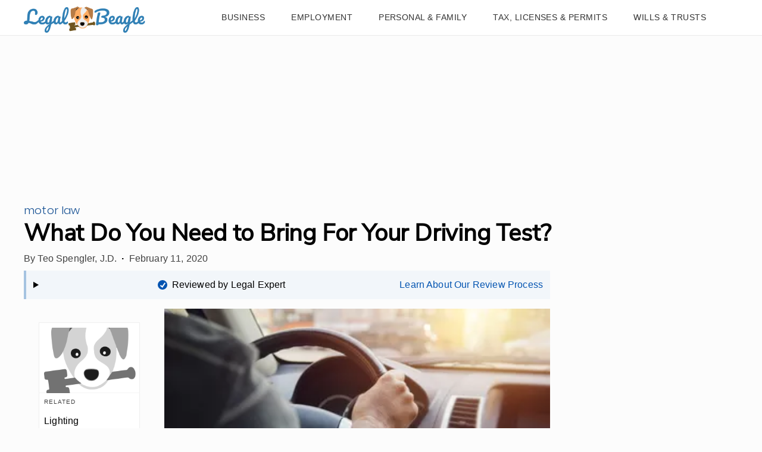

--- FILE ---
content_type: text/html; charset=utf-8
request_url: https://legalbeagle.com/13710000-what-do-you-need-to-bring-for-your-driving-test.html
body_size: 32207
content:
<!DOCTYPE html><html lang="en" xmlns:fb="http://www.facebook.com/2008/fbml"> <head><meta charset="utf-8"><meta name="viewport" content="width=device-width"><meta http-equiv="X-UA-Compatible" content="IE=edge,chrome=1"><meta http-equiv="Content-Type" content="text/html; charset=utf-8"><meta name="google-site-verification" content="hbGzw2nL6AR2_hCuFRHX4geWQGNxAbq7yYHmIVkB1w0"><meta name="msvalidate.01" content="129B5DE6FF8DD0ECBDD457C93FF101E3"><meta property="og:site_name" content="Legal Beagle"><meta property="fb:admins" content="1000681207"><title>What Do You Need to Bring For Your Driving Test? | Legal Beagle</title><meta name="description" content="When you go for your driving test, bring your written appointment confirmation, your driving permit or proof that you have passed your written test, a car you can drive for the test with all required safety equipment, evidence that the car is registered and insured and the driving test fee."><meta property="og:type" content="article"><meta property="og:url" content="https://legalbeagle.com/13710000-what-do-you-need-to-bring-for-your-driving-test.html"><meta property="og:description" content="When you go for your driving test, bring your written appointment confirmation, your driving permit or proof that you have passed your written test, a car you can drive for the test with all required safety equipment, evidence that the car is registered and insured and the driving test fee."><meta property="og:title" content="What Do You Need to Bring For Your Driving Test?"><meta property="og:image" content="

  //assets.legalbeagle.com/140x140/legalbeagle/getty/a3afdea2f17641ef85272282a673910f"><link rel="canonical" href="https://legalbeagle.com/13710000-what-do-you-need-to-bring-for-your-driving-test.html"><!-- InMobi Choice. Consent Manager Tag v3.0 (for TCF 2.2) --><script type="text/javascript" async="true">
(function() {
  var host = window.location.hostname.split('.').slice(-2).join('.');
  var element = document.createElement('script');
  var firstScript = document.getElementsByTagName('script')[0];
  var url = 'https://cmp.inmobi.com'
    .concat('/choice/', 'vPn77x7pBG57Y', '/', host, '/choice.js?tag_version=V3');
  var uspTries = 0;
  var uspTriesLimit = 3;
  element.async = true;
  element.type = 'text/javascript';
  element.src = url;

  firstScript.parentNode.insertBefore(element, firstScript);

  function makeStub() {
    var TCF_LOCATOR_NAME = '__tcfapiLocator';
    var queue = [];
    var win = window;
    var cmpFrame;

    function addFrame() {
      var doc = win.document;
      var otherCMP = !!(win.frames[TCF_LOCATOR_NAME]);

      if (!otherCMP) {
        if (doc.body) {
          var iframe = doc.createElement('iframe');

          iframe.style.cssText = 'display:none';
          iframe.name = TCF_LOCATOR_NAME;
          doc.body.appendChild(iframe);
        } else {
          setTimeout(addFrame, 5);
        }
      }
      return !otherCMP;
    }

    function tcfAPIHandler() {
      var gdprApplies;
      var args = arguments;

      if (!args.length) {
        return queue;
      } else if (args[0] === 'setGdprApplies') {
        if (
          args.length > 3 &&
          args[2] === 2 &&
          typeof args[3] === 'boolean'
        ) {
          gdprApplies = args[3];
          if (typeof args[2] === 'function') {
            args[2]('set', true);
          }
        }
      } else if (args[0] === 'ping') {
        var retr = {
          gdprApplies: gdprApplies,
          cmpLoaded: false,
          cmpStatus: 'stub'
        };

        if (typeof args[2] === 'function') {
          args[2](retr);
        }
      } else {
        if(args[0] === 'init' && typeof args[3] === 'object') {
          args[3] = Object.assign(args[3], { tag_version: 'V3' });
        }
        queue.push(args);
      }
    }

    function postMessageEventHandler(event) {
      var msgIsString = typeof event.data === 'string';
      var json = {};

      try {
        if (msgIsString) {
          json = JSON.parse(event.data);
        } else {
          json = event.data;
        }
      } catch (ignore) {}

      var payload = json.__tcfapiCall;

      if (payload) {
        window.__tcfapi(
          payload.command,
          payload.version,
          function(retValue, success) {
            var returnMsg = {
              __tcfapiReturn: {
                returnValue: retValue,
                success: success,
                callId: payload.callId
              }
            };
            if (msgIsString) {
              returnMsg = JSON.stringify(returnMsg);
            }
            if (event && event.source && event.source.postMessage) {
              event.source.postMessage(returnMsg, '*');
            }
          },
          payload.parameter
        );
      }
    }

    while (win) {
      try {
        if (win.frames[TCF_LOCATOR_NAME]) {
          cmpFrame = win;
          break;
        }
      } catch (ignore) {}

      if (win === window.top) {
        break;
      }
      win = win.parent;
    }
	
    if (!cmpFrame) {
      addFrame();
      win.__tcfapi = tcfAPIHandler;
      win.addEventListener('message', postMessageEventHandler, false);
    }
  };

  makeStub();

  function makeGppStub() {
    const CMP_ID = 10;
    const SUPPORTED_APIS = [
      '2:tcfeuv2',
      '6:uspv1',
      '7:usnatv1',
      '8:usca',
      '9:usvav1',
      '10:uscov1',
      '11:usutv1',
      '12:usctv1'
    ];

    window.__gpp_addFrame = function (n) {
      if (!window.frames[n]) {
        if (document.body) {
          var i = document.createElement("iframe");
          i.style.cssText = "display:none";
          i.name = n;
          document.body.appendChild(i);
        } else {
          window.setTimeout(window.__gpp_addFrame, 10, n);
        }
      }
    };
    window.__gpp_stub = function () {
      var b = arguments;
      __gpp.queue = __gpp.queue || [];
      __gpp.events = __gpp.events || [];

      if (!b.length || (b.length == 1 && b[0] == "queue")) {
        return __gpp.queue;
      }

      if (b.length == 1 && b[0] == "events") {
        return __gpp.events;
      }

      var cmd = b[0];
      var clb = b.length > 1 ? b[1] : null;
      var par = b.length > 2 ? b[2] : null;
      if (cmd === "ping") {
        clb(
          {
            gppVersion: "1.1", // must be “Version.Subversion”, current: “1.1”
            cmpStatus: "stub", // possible values: stub, loading, loaded, error
            cmpDisplayStatus: "hidden", // possible values: hidden, visible, disabled
            signalStatus: "not ready", // possible values: not ready, ready
            supportedAPIs: SUPPORTED_APIS, // list of supported APIs
            cmpId: CMP_ID, // IAB assigned CMP ID, may be 0 during stub/loading
            sectionList: [],
            applicableSections: [-1],
            gppString: "",
            parsedSections: {},
          },
          true
        );
      } else if (cmd === "addEventListener") {
        if (!("lastId" in __gpp)) {
          __gpp.lastId = 0;
        }
        __gpp.lastId++;
        var lnr = __gpp.lastId;
        __gpp.events.push({
          id: lnr,
          callback: clb,
          parameter: par,
        });
        clb(
          {
            eventName: "listenerRegistered",
            listenerId: lnr, // Registered ID of the listener
            data: true, // positive signal
            pingData: {
              gppVersion: "1.1", // must be “Version.Subversion”, current: “1.1”
              cmpStatus: "stub", // possible values: stub, loading, loaded, error
              cmpDisplayStatus: "hidden", // possible values: hidden, visible, disabled
              signalStatus: "not ready", // possible values: not ready, ready
              supportedAPIs: SUPPORTED_APIS, // list of supported APIs
              cmpId: CMP_ID, // list of supported APIs
              sectionList: [],
              applicableSections: [-1],
              gppString: "",
              parsedSections: {},
            },
          },
          true
        );
      } else if (cmd === "removeEventListener") {
        var success = false;
        for (var i = 0; i < __gpp.events.length; i++) {
          if (__gpp.events[i].id == par) {
            __gpp.events.splice(i, 1);
            success = true;
            break;
          }
        }
        clb(
          {
            eventName: "listenerRemoved",
            listenerId: par, // Registered ID of the listener
            data: success, // status info
            pingData: {
              gppVersion: "1.1", // must be “Version.Subversion”, current: “1.1”
              cmpStatus: "stub", // possible values: stub, loading, loaded, error
              cmpDisplayStatus: "hidden", // possible values: hidden, visible, disabled
              signalStatus: "not ready", // possible values: not ready, ready
              supportedAPIs: SUPPORTED_APIS, // list of supported APIs
              cmpId: CMP_ID, // CMP ID
              sectionList: [],
              applicableSections: [-1],
              gppString: "",
              parsedSections: {},
            },
          },
          true
        );
      } else if (cmd === "hasSection") {
        clb(false, true);
      } else if (cmd === "getSection" || cmd === "getField") {
        clb(null, true);
      }
      //queue all other commands
      else {
        __gpp.queue.push([].slice.apply(b));
      }
    };
    window.__gpp_msghandler = function (event) {
      var msgIsString = typeof event.data === "string";
      try {
        var json = msgIsString ? JSON.parse(event.data) : event.data;
      } catch (e) {
        var json = null;
      }
      if (typeof json === "object" && json !== null && "__gppCall" in json) {
        var i = json.__gppCall;
        window.__gpp(
          i.command,
          function (retValue, success) {
            var returnMsg = {
              __gppReturn: {
                returnValue: retValue,
                success: success,
                callId: i.callId,
              },
            };
            event.source.postMessage(msgIsString ? JSON.stringify(returnMsg) : returnMsg, "*");
          },
          "parameter" in i ? i.parameter : null,
          "version" in i ? i.version : "1.1"
        );
      }
    };
    if (!("__gpp" in window) || typeof window.__gpp !== "function") {
      window.__gpp = window.__gpp_stub;
      window.addEventListener("message", window.__gpp_msghandler, false);
      window.__gpp_addFrame("__gppLocator");
    }
  };

  makeGppStub();

  var uspStubFunction = function() {
    var arg = arguments;
    if (typeof window.__uspapi !== uspStubFunction) {
      setTimeout(function() {
        if (typeof window.__uspapi !== 'undefined') {
          window.__uspapi.apply(window.__uspapi, arg);
        }
      }, 500);
    }
  };

  var checkIfUspIsReady = function() {
    uspTries++;
    if (window.__uspapi === uspStubFunction && uspTries < uspTriesLimit) {
      console.warn('USP is not accessible');
    } else {
      clearInterval(uspInterval);
    }
  };

  if (typeof window.__uspapi === 'undefined') {
    window.__uspapi = uspStubFunction;
    var uspInterval = setInterval(checkIfUspIsReady, 6000);
  }
})();

window.__tcfapi('addEventListener', 2, function(data, success) {
  if (!data.gdprApplies) {
    // default non-GDPR consent
    window.gtag('consent', 'update', {
      "ad_storage": "granted",
      "ad_user_data": "granted",
      "analytics_storage": "granted",
      "functionality_storage": "granted",
      "personalization_storage": "granted",
      "ad_personalization": "granted",
      "security_storage": "granted"
    });

    // shim OneTrust dependant tags
    window.dataLayer.push({
      event: 'OneTrustGroupsUpdated',
      OnetrustActiveGroups: ',' + ['C0001', 'C0002', 'C0003', 'C0004'].join(',') + ',',
    });
  }
});
</script><!-- End InMobi Choice. Consent Manager Tag v3.0 (for TCF 2.2) --><!-- Custom Dimension dataLayer --><script title="dataLayer" type="text/javascript">
  var dataLayer = [] || window.dataLayer;

  function getPublishedDateISO() {
    var pubDate ="2018-02-23 22:39:09.769000" || "2020-02-11 18:45:47.343000" || null

    if (pubDate) {
      return new Date(pubDate.replace(/ /g, 'T')).toISOString()
    } else {
      return
    }
  }

  function getUpdatedDateISO() {
    var updateDate ="2020-02-11 18:45:47.343000" || null

    if (updateDate) {
      return new Date(updateDate.replace(/ /g, 'T')).toISOString()
    } else {
      return
    }
  }

  function create_UUID() {
     var pow = Math.pow(10, 10);
     var uuid = Math.floor(Math.random()*pow) + '.' + Math.floor(Math.random()*pow);
     return uuid;
  }

  function find_ppid() {
     if(!localStorage.getItem('ppid')) {
        ppid = create_UUID();
        localStorage.setItem('ppid', ppid);
        return ppid;
     } else {
        return localStorage.getItem('ppid');
     }
  }

  var ppid = find_ppid() || '';

  dataLayer.push({
    "pagetype": "Article",
    "subpagetype": "Freestyle",
    "pageview_type": "standard",
    "studioid": "b58f9ac9-8c70-4295-bff2-7361a3b7ab6b",
    "content_id": "13710000",
    "content_name": "What Do You Need to Bring For Your Driving Test?",
    "author": "Teo Spengler",
    "lg_uuid": ppid,
    "scroll": 0,"category": "Personal &amp; Family","subcategory": "Motor Law","adcat1": "automotive","adcat2": "auto_type","adcat3": "driverless_cars","topic1": [],
    "topic2": [],
    "topic3": [],
    "tags": [],
    "published": getPublishedDateISO() || getUpdatedDateISO() || '', 
    "updated": getUpdatedDateISO() || getPublishedDateISO() || ''
  })
</script><!-- End Custom Dimension dataLayer --><script type="text/javascript">
  // *** helper functions for removing jquery *** //

// cross-browser doc ready function
function docReady(callback) {
	if (document.readyState != 'loading'){
		callback();
	} else if (document.addEventListener) {
		document.addEventListener('DOMContentLoaded', callback);
	} else {
		document.attachEvent('onreadystatechange', function() {
			if (document.readyState != 'loading')
				callback();
		});
	}
}

// cross-browser add event listener (IE8)
function addListener(el, eventName, handler) {
	if (el && el.addEventListener)
		el.addEventListener(eventName, handler);
	else if (el && el.attachEvent) {
		el.attachEvent('on' + eventName, function(){
			handler.call(el);
		});
	} else
		return false;
		//console.error("couldn't attach event: " + eventName + " to element: " + el);
}

function removeClass(el, className){
	if (el && el.classList)
		el.classList.remove(className);
	else if (el)
		el.className = el.className.replace(new RegExp('(^|\\b)' + className.split(' ').join('|') + '(\\b|$)', 'gi'), ' ');
	else
		return false;
		//console.error("couldn't remove class: " + className + " from element: " + el);
}

function addClass(el, className){
	if (el && el.classList)
	  el.classList.add(className);
	else if (el)
	  el.className += ' ' + className;
	else
		return false;
		//console.error("couldn't add class: " + className + " to element: " + el);
}

function hasClass(el, className){
	if (el && el.classList)
	  return el.classList.contains(className);
	else if (el)
	  return new RegExp('(^| )' + className + '( |$)', 'gi').test(el.className);
	else
		return null;
}

function getIndex(el){
  let i = 0;
  while (el.previousSibling != null){
    if (el.previousSibling.nodeType == 1){
      // only count actual elements, not text nodes
      i++;
    }
    el = el.previousSibling;
  }
  return i;
}

</script><!-- Bing Webmaster Tool Auth --><meta name="msvalidate.01" content="129B5DE6FF8DD0ECBDD457C93FF101E3"><script type="application/ld+json">
{"@context": "https://schema.org", "@type": "WebPage", "name": "What Do You Need to Bring For Your Driving Test?", "breadcrumb": {"@type": "BreadcrumbList", "itemListElement": [{"@type": "ListItem", "position": 2, "item": {"@type": "Website", "@id": "https://legalbeagle.com/personal-family/", "url": "https://legalbeagle.com/personal-family/", "name": "Personal &amp; Family", "_id": "https://legalbeagle.com/personal-family/", "external_url": "https://legalbeagle.com/personal-family/"}}, {"@type": "ListItem", "position": 1, "item": {"@type": "Website", "@id": "https://legalbeagle.com/motor-law/", "url": "https://legalbeagle.com/motor-law/", "name": "Motor Law", "_id": "https://legalbeagle.com/motor-law/", "external_url": "https://legalbeagle.com/motor-law/"}}]}, "inLanguage": "en-US", "mainEntity": {"@type": "Article", "mainEntityofPage": "true", "datePublished": "2018-02-23 22:39:09.769000", "dateModified": "2020-05-18 18:37:04.671000", "headline": "What Do You Need to Bring For Your Driving Test?", "description": "When you go for your driving test, bring your written appointment confirmation, your driving permit or proof that you have passed your written test, a car you can drive for the test with all required safety equipment, evidence that the car is registered and insured and the driving test fee.", "Publisher": {"@type": "Organization", "name": "Legal Beagle", "logo": {"@type": "ImageObject", "url": "https://legalbeagle.com/public/images/site-logo.svg", "_id": "https://legalbeagle.com/public/images/site-logo.svg", "external_url": "https://legalbeagle.com/public/images/site-logo.svg"}}, "Author": {"@type": "person", "name": "Teo Spengler"}, "image": {"@type": "ImageObject", "url": "https://s3-us-west-1.amazonaws.com/contentlab.studiod/getty/a3afdea2f17641ef85272282a673910f", "height": 3264, "width": 4928, "thumbnail_url": "https://s3-us-west-1.amazonaws.com/contentlab.studiod/getty/a3afdea2f17641ef85272282a673910f", "_id": "https://s3-us-west-1.amazonaws.com/contentlab.studiod/getty/a3afdea2f17641ef85272282a673910f", "external_url": "https://s3-us-west-1.amazonaws.com/contentlab.studiod/getty/a3afdea2f17641ef85272282a673910f"}, "thumbnail": "https://s3-us-west-1.amazonaws.com/contentlab.studiod/getty/a3afdea2f17641ef85272282a673910f"}}
</script><script type="application/ld+json">
{"@context": "https://schema.org", "@type": "WebPage", "name": "What Do You Need to Bring For Your Driving Test?", "breadcrumb": {"@type": "BreadcrumbList", "itemListElement": [{"@type": "ListItem", "position": 2, "item": {"@type": "Website", "@id": "https://legalbeagle.com/personal-family/", "url": "https://legalbeagle.com/personal-family/", "name": "Personal &amp; Family", "_id": "https://legalbeagle.com/personal-family/", "external_url": "https://legalbeagle.com/personal-family/"}}, {"@type": "ListItem", "position": 1, "item": {"@type": "Website", "@id": "https://legalbeagle.com/motor-law/", "url": "https://legalbeagle.com/motor-law/", "name": "Motor Law", "_id": "https://legalbeagle.com/motor-law/", "external_url": "https://legalbeagle.com/motor-law/"}}]}, "inLanguage": "en-US", "mainEntity": {"@type": "Article", "mainEntityofPage": "true", "datePublished": "2018-02-23 22:39:09.769000", "dateModified": "2020-05-18 18:37:04.671000", "headline": "What Do You Need to Bring For Your Driving Test?", "description": "When you go for your driving test, bring your written appointment confirmation, your driving permit or proof that you have passed your written test, a car you can drive for the test with all required safety equipment, evidence that the car is registered and insured and the driving test fee.", "Publisher": {"@type": "Organization", "name": "Legal Beagle", "logo": {"@type": "ImageObject", "url": "https://legalbeagle.com/public/images/site-logo.svg", "_id": "https://legalbeagle.com/public/images/site-logo.svg", "external_url": "https://legalbeagle.com/public/images/site-logo.svg"}}, "Author": {"@type": "person", "name": "Teo Spengler"}, "image": {"@type": "ImageObject", "url": "https://s3-us-west-1.amazonaws.com/contentlab.studiod/getty/a3afdea2f17641ef85272282a673910f", "height": 3264, "width": 4928, "thumbnail_url": "https://s3-us-west-1.amazonaws.com/contentlab.studiod/getty/a3afdea2f17641ef85272282a673910f", "_id": "https://s3-us-west-1.amazonaws.com/contentlab.studiod/getty/a3afdea2f17641ef85272282a673910f", "external_url": "https://s3-us-west-1.amazonaws.com/contentlab.studiod/getty/a3afdea2f17641ef85272282a673910f"}, "thumbnail": "https://s3-us-west-1.amazonaws.com/contentlab.studiod/getty/a3afdea2f17641ef85272282a673910f"}}
</script><script>
  window.documentProfile = {
    "url": "http://legalbeagle.com/13710000-what-do-you-need-to-bring-for-your-driving-test.html","pagetype": "article"
    ,"format": "freestyle","content_name": "What Do You Need to Bring For Your Driving Test?","category": "motorlaw","rcp": [{"url": "legalbeagle.com/7492821-lighting-requirements-inspection.html", "title": "Lighting Requirements for Inspection", "image_url": "https://contentlab-data.s3.amazonaws.com/getty/a8c0be1f9c64466ea85af9c8bcec45b5.jpg", "_id": "legalbeagle.com/7492821-lighting-requirements-inspection.html", "external_url": "legalbeagle.com/7492821-lighting-requirements-inspection.html"}, {"url": "legalbeagle.com/10050493-written-dmv-test-tickets-accidents.html", "title": "How Often Do You Have to Take the Written DMV Test if You Have Had No Tickets or Accidents?", "image_url": "#", "_id": "legalbeagle.com/10050493-written-dmv-test-tickets-accidents.html", "external_url": "legalbeagle.com/10050493-written-dmv-test-tickets-accidents.html"}, {"url": "legalbeagle.com/8591147-difference-between-mv285-mv278.html", "title": "What Is the Difference between an MV285 & MV278?", "image_url": "https://s3-us-west-1.amazonaws.com/contentlab.studiod/getty/19d305ebd3a2441e9400dd003c5e3001", "_id": "legalbeagle.com/8591147-difference-between-mv285-mv278.html", "external_url": "legalbeagle.com/8591147-difference-between-mv285-mv278.html"}, {"url": "legalbeagle.com/13709890-how-long-does-an-emissions-test-take.html", "title": "How Long Does an Emissions Test Take", "image_url": "https://s3-us-west-1.amazonaws.com/contentlab.studiod/getty/96c971976fd047fd89505aa07ff0698c", "_id": "legalbeagle.com/13709890-how-long-does-an-emissions-test-take.html", "external_url": "legalbeagle.com/13709890-how-long-does-an-emissions-test-take.html"}, {"url": "legalbeagle.com/13709881-how-many-questions-are-on-the-permit-test-in-new-york.html", "title": "How Many Questions Are On the Permit Test in New York?", "image_url": "https://contentlab-data.s3.amazonaws.com/getty%2F6cb5422fba8441f9b9b5a2342d38628d.jpg", "_id": "legalbeagle.com/13709881-how-many-questions-are-on-the-permit-test-in-new-york.html", "external_url": "legalbeagle.com/13709881-how-many-questions-are-on-the-permit-test-in-new-york.html"}, {"url": "legalbeagle.com/13710193-what-is-a-class-m-license.html", "title": "What is a Class M License?", "image_url": "https://s3-us-west-1.amazonaws.com/contentlab.studiod/getty/247db05d414346d6b11b3a7e3b8b9f36", "_id": "legalbeagle.com/13710193-what-is-a-class-m-license.html", "external_url": "legalbeagle.com/13710193-what-is-a-class-m-license.html"}, {"url": "legalbeagle.com/13710008-is-it-illegal-to-drive-with-flip-flops.html", "title": "Is it Illegal to Drive With Flip-Flops?", "image_url": "https://s3-us-west-1.amazonaws.com/contentlab.studiod/getty/fa33dc986d684195990d932f92ec85a6", "_id": "legalbeagle.com/13710008-is-it-illegal-to-drive-with-flip-flops.html", "external_url": "legalbeagle.com/13710008-is-it-illegal-to-drive-with-flip-flops.html"}, {"url": "legalbeagle.com/7374554-pass-dps-eye-test-license.html", "title": "How to Pass a Texas DPS Eye Test for a License", "image_url": "https://s3-us-west-1.amazonaws.com/contentlab.studiod/getty/706c20d534da46399efb271e1892c1a7", "_id": "legalbeagle.com/7374554-pass-dps-eye-test-license.html", "external_url": "legalbeagle.com/7374554-pass-dps-eye-test-license.html"}, {"url": "legalbeagle.com/6719800-change-salvage-title-rebuilt-title.html", "title": "How to Change a Salvage Title to a Rebuilt Title", "image_url": "http://cpi.studiod.com/www_ehow_com/i.ehow.com/images/a06/d2/9o/change-salvage-title-rebuilt-title-800x800.jpg", "_id": "legalbeagle.com/6719800-change-salvage-title-rebuilt-title.html", "external_url": "legalbeagle.com/6719800-change-salvage-title-rebuilt-title.html"}, {"url": "legalbeagle.com/13710167-how-to-clear-a-suspended-registration.html", "title": "How to Clear a Suspended Registration", "image_url": "https://s3-us-west-1.amazonaws.com/contentlab.studiod/getty/d147e2fb7d284895bbaebba40d304211", "_id": "legalbeagle.com/13710167-how-to-clear-a-suspended-registration.html", "external_url": "legalbeagle.com/13710167-how-to-clear-a-suspended-registration.html"}, {"url": "legalbeagle.com/13709886-how-many-times-can-you-take-your-permit-test.html", "title": "How Many Times Can You Take Your Permit Test?", "image_url": "https://s3-us-west-1.amazonaws.com/contentlab.studiod/getty/3f03ddd0e11d4fa6aa51d90426c7b2e1", "_id": "legalbeagle.com/13709886-how-many-times-can-you-take-your-permit-test.html", "external_url": "legalbeagle.com/13709886-how-many-times-can-you-take-your-permit-test.html"}, {"url": "legalbeagle.com/7352056-texas-state-car-inspection-checklist.html", "title": "Texas State Car Inspection Checklist", "image_url": "https://s3-us-west-1.amazonaws.com/contentlab.studiod/getty/dd9b00ee28e64cc5b56031f1d8216dc4", "_id": "legalbeagle.com/7352056-texas-state-car-inspection-checklist.html", "external_url": "legalbeagle.com/7352056-texas-state-car-inspection-checklist.html"}, {"url": "legalbeagle.com/13711864-how-to-get-a-drivers-license-in-texas.html", "title": "How to Get a Driver's License in Texas", "image_url": "https://s3-us-west-1.amazonaws.com/contentlab.studiod/getty/4ce440b2c7764aecbef8bc6c8679a10e", "_id": "legalbeagle.com/13711864-how-to-get-a-drivers-license-in-texas.html", "external_url": "legalbeagle.com/13711864-how-to-get-a-drivers-license-in-texas.html"}, {"url": "legalbeagle.com/7402319-dwi-written-drivers-test-information.html", "title": "DWI Written Driver's Test Information", "image_url": "http://cpi.studiod.com/www_ehow_com/i.ehow.com/images/a07/1s/qf/dwi-written-driver_s-test-information-800x800.jpg", "_id": "legalbeagle.com/7402319-dwi-written-drivers-test-information.html", "external_url": "legalbeagle.com/7402319-dwi-written-drivers-test-information.html"}, {"url": "legalbeagle.com/13711877-how-to-get-a-motorcycle-license-in-california.html", "title": "How to Get a Motorcycle License in California", "image_url": "https://s3-us-west-1.amazonaws.com/contentlab.studiod/getty/a3140d8cae8e42e2a0ce7612d750368d", "_id": "legalbeagle.com/13711877-how-to-get-a-motorcycle-license-in-california.html", "external_url": "legalbeagle.com/13711877-how-to-get-a-motorcycle-license-in-california.html"}, {"url": "legalbeagle.com/12497262-cdl-class-b-road-test-tips.html", "title": "CDL Class B Road Test Tips", "image_url": "https://s3-us-west-1.amazonaws.com/contentlab.studiod/getty/cache.gettyimages.com/07e6b73d34eb4450b80ac709641150a8.jpg", "_id": "legalbeagle.com/12497262-cdl-class-b-road-test-tips.html", "external_url": "legalbeagle.com/12497262-cdl-class-b-road-test-tips.html"}, {"url": "legalbeagle.com/6746761-dot-pretrip-inspection-regulations.html", "title": "DOT Pretrip Inspection Regulations", "image_url": "http://cpi.studiod.com/www_ehow_com/i.ehow.com/images/a06/qb/qi/apportioned-license-plate_-800x800.jpg", "_id": "legalbeagle.com/6746761-dot-pretrip-inspection-regulations.html", "external_url": "legalbeagle.com/6746761-dot-pretrip-inspection-regulations.html"}, {"url": "legalbeagle.com/6872115-labor-laws-trucking-industry.html", "title": "Labor Laws in the Trucking Industry", "image_url": "http://cpi.studiod.com/www_ehow_com/i.ehow.com/images/a06/su/vo/check-usdot-number-800x800.jpg", "_id": "legalbeagle.com/6872115-labor-laws-trucking-industry.html", "external_url": "legalbeagle.com/6872115-labor-laws-trucking-industry.html"}, {"url": "legalbeagle.com/12031653-renew-expired-vehicle-registration-texas.html", "title": "How Do I Renew an Expired Vehicle Registration in Texas?", "image_url": "https://s3.us-west-1.amazonaws.com/contentlab.studiod/getty/6082a3ba965241e9ac506df64b7c046d.jpg", "_id": "legalbeagle.com/12031653-renew-expired-vehicle-registration-texas.html", "external_url": "legalbeagle.com/12031653-renew-expired-vehicle-registration-texas.html"}, {"url": "legalbeagle.com/6605275-tennessees-headlight-laws.html", "title": "Tennessee's Headlight Laws", "image_url": "https://contentlab-data.s3.amazonaws.com/getty%2F2b5f536c898548faa0ac6938f52dbf38.jpg", "_id": "legalbeagle.com/6605275-tennessees-headlight-laws.html", "external_url": "legalbeagle.com/6605275-tennessees-headlight-laws.html"}]}
</script><link rel="shortcut icon" href="//legalbeagle.com/public/favicons/favicon.ico" type="image/x-icon" sizes="48x48"><script src="https://DmQgokMN7yFBfAP8p.ay.delivery/manager/DmQgokMN7yFBfAP8p" type="text/javascript" referrerpolicy="no-referrer-when-downgrade"></script><script async src="https://pagead2.googlesyndication.com/pagead/js/adsbygoogle.js?client=ca-pub-2603947642260127" crossorigin="anonymous"></script><script defer type="text/javascript" src="/public/scripts/adblockdetect/ads.js"></script><script type="text/javascript" src="/public/scripts/admiral.js"></script><link rel="preload" href="/public/fonts/poppins-v5-latin/poppins-v5-latin-300.woff" as="font" type="font/woff" crossorigin="anonymous"><link rel="preload" href="/public/fonts/nunito-sans-v3-latin/nunito-sans-v3-latin-regular.woff" as="font" type="font/woff" crossorigin="anonymous"><meta charset="utf-8"><meta http-equiv="X-UA-Compatible" content="IE=edge"><meta name="viewport" content="width=device-width,initial-scale=1"><meta name="theme-color" content="#206EC8"><meta name="apple-mobile-web-app-capable" content="no"><meta name="apple-mobile-web-app-status-bar-style" content="default"><meta name="apple-mobile-web-app-title" content="legalbeagle"><meta name="msapplication-TileImage" content="//legalbeagle.com/dist/favicons/mstile-150x150.png"><meta name="msapplication-TileColor" content="#414141"><link href="//legalbeagle.com/dist/css/widget-cite.css" rel="prefetch"><link href="//legalbeagle.com/dist/css/widget-feedback.css" rel="prefetch"><link href="//legalbeagle.com/dist/js/ie-fetch-polyfill.js" rel="prefetch"><link href="//legalbeagle.com/dist/js/inline-references.js" rel="prefetch"><link href="//legalbeagle.com/dist/js/intersection-observer-polyfill.js" rel="prefetch"><link href="//legalbeagle.com/dist/js/is-scrolling.js" rel="prefetch"><link href="//legalbeagle.com/dist/js/nav-bar.js" rel="prefetch"><link href="//legalbeagle.com/dist/js/widget-cite.js" rel="prefetch"><link href="//legalbeagle.com/dist/js/widget-cite~widget-feedback.js" rel="prefetch"><link href="//legalbeagle.com/dist/js/widget-feedback.js" rel="prefetch"><link href="//legalbeagle.com/dist/js/chunk-vendors.js" rel="preload" as="script"><link href="//legalbeagle.com/dist/js/main.js" rel="preload" as="script"><link rel="icon" type="image/png" sizes="32x32" href="//legalbeagle.com/dist/favicons/favicon-32x32.png"><link rel="icon" type="image/png" sizes="16x16" href="//legalbeagle.com/dist/favicons/favicon-16x16.png"><link rel="manifest" href="//legalbeagle.com/dist/manifest.json"><link rel="apple-touch-icon" href="//legalbeagle.com/dist/favicons/apple-touch-icon.png"><link rel="mask-icon" href="//legalbeagle.com/dist/favicons/safari-pinned-tab.svg" color="#206EC8"><link href="search-bar.css" rel="preload" as="style"><link href="//legalbeagle.com/dist/css/widget-feedback.css" rel="preload" as="style"><link href="//legalbeagle.com/dist/css/widget-cite.css" rel="preload" as="style"><style type="text/css">.color-site-primary{color:#3080b5}.color-site-accent{color:#ffad64}.color-black{color:#333}.color-white{color:#fcfcfc}.color-cta{color:#0645ad}/*! normalize.css v8.0.1 | MIT License | github.com/necolas/normalize.css */html{line-height:1.15;-webkit-text-size-adjust:100% }body{margin:0}main{display:block}h1{margin:.67em 0}hr{-webkit-box-sizing:content-box;box-sizing:content-box;height:0;overflow:visible}pre{font-family:monospace,monospace;font-size:1em}a{background-color:transparent}abbr[title]{border-bottom:none;text-decoration:underline;-webkit-text-decoration:underline dotted;text-decoration:underline dotted}b,strong{font-weight:bolder}code,kbd,samp{font-family:monospace,monospace;font-size:1em}small{font-size:80% }sub,sup{font-size:75%;line-height:0;position:relative;vertical-align:baseline}sub{bottom:-.25em}sup{top:-.5em}img{border-style:none;width:100% }button,input,optgroup,select,textarea{font-family:inherit;font-size:100%;line-height:1.15;margin:0}button,input{overflow:visible}button,select{text-transform:none}[type=button],[type=reset],[type=submit],button{-webkit-appearance:button}[type=button]::-moz-focus-inner,[type=reset]::-moz-focus-inner,[type=submit]::-moz-focus-inner,button::-moz-focus-inner{border-style:none;padding:0}[type=button]:-moz-focusring,[type=reset]:-moz-focusring,[type=submit]:-moz-focusring,button:-moz-focusring{outline:1px dotted ButtonText}fieldset{padding:.35em .75em .625em}legend{-webkit-box-sizing:border-box;box-sizing:border-box;color:inherit;display:table;max-width:100%;padding:0;white-space:normal}progress{vertical-align:baseline}textarea{overflow:auto}[type=checkbox],[type=radio]{-webkit-box-sizing:border-box;box-sizing:border-box;padding:0}[type=number]::-webkit-inner-spin-button,[type=number]::-webkit-outer-spin-button{height:auto}[type=search]{-webkit-appearance:textfield;outline-offset:-2px}[type=search]::-webkit-search-decoration{-webkit-appearance:none}::-webkit-file-upload-button{-webkit-appearance:button;font:inherit}details{display:block}summary{display:list-item}[hidden],template{display:none}*{-webkit-box-sizing:border-box;box-sizing:border-box}@font-face{font-family:Poppins;font-style:normal;font-weight:300;font-display:swap;src:url(/public/fonts/poppins-v5-latin/poppins-v5-latin-300.eot);src:local("Poppins Light"),local("Poppins-Light"),url(/public/fonts/poppins-v5-latin/poppins-v5-latin-300.eot?#iefix) format("embedded-opentype"),url(/public/fonts/poppins-v5-latin/poppins-v5-latin-300.woff) format("woff"),url(/public/fonts/poppins-v5-latin/poppins-v5-latin-300.ttf) format("truetype"),url(/public/fonts/poppins-v5-latin/poppins-v5-latin-300.svg#Poppins) format("svg")}@font-face{font-family:Nunito Sans;font-style:normal;font-weight:400;font-display:swap;src:url(/public/fonts/nunito-sans-v3-latin/nunito-sans-v3-latin-regular.eot);src:local("Nunito Sans Regular"),local("NunitoSans-Regular"),url(/public/fonts/nunito-sans-v3-latin/nunito-sans-v3-latin-regular.eot?#iefix) format("embedded-opentype"),url(/public/fonts/nunito-sans-v3-latin/nunito-sans-v3-latin-regular.woff) format("woff"),url(/public/fonts/nunito-sans-v3-latin/nunito-sans-v3-latin-regular.ttf) format("truetype"),url(/public/fonts/nunito-sans-v3-latin/nunito-sans-v3-latin-regular.svg#NunitoSans) format("svg")}body,html{font-family:sans-serif;font-size:16px}@media(max-width:640px){body,html{overflow-x:hidden}}h1{font-size:2.5rem;line-height:2.8rem;letter-spacing:-.005em;font-weight:400;font-family:Nunito Sans,sans-serif}@media(max-width:1200px){h1{font-size:2.7rem;letter-spacing:0}}h2{font-size:1.7rem;line-height:1.9rem;letter-spacing:.005em;font-weight:500}h3{line-height:1.7rem;font-weight:400}h3,h4{font-size:1.5rem}h1,h2,h3,h4,p{margin:.5rem auto;padding:0}h1,h2,h3,h4,p,span{-webkit-transition:color .14s;transition:color .14s}a,li,p{font-size:1.15rem;font-weight:300;letter-spacing:.01em;line-height:1.5rem;margin:.5rem 0}a{color:#0645ad;-webkit-transition:color .14s;transition:color .14s}a:visited{color:#0b0080}a:hover{color:#4c40ce}ul{margin:.5rem 0;padding:0;list-style:none}.type-title{font-size:1.25rem}.type-subtitle{font-size:1.2rem}.type-body{font-size:1.125rem;line-height:1.5rem}blockquote{position:relative;margin:0;padding:2rem 6rem;background-color:#f1f1f1;text-align:justify}blockquote:before{top:-1.5rem;left:2rem;content:"“";margin:0;padding:0}blockquote:after,blockquote:before{position:absolute;color:#fff;font-size:10rem}blockquote:after{bottom:-6.5rem;right:2rem;content:"”"}@media(max-width:1200px){blockquote{margin:.5rem;padding:2.5rem 1rem;text-align:left}blockquote:before{top:3.75rem;left:0}blockquote:after{bottom:-1.5rem;right:0}}.link-text{color:#185294}span.more{color:#3080b5}body{padding-top:60px;overflow:auto}body.mobile-nav-is-open{overflow:hidden}body.mobile-nav-is-open header .header-container .header-part.navigation,body.mobile-nav-is-open header .header-container .header-part.navigation .socialshares{display:-webkit-box;display:-ms-flexbox;display:flex}body header{-webkit-box-orient:vertical;-ms-flex-direction:column;flex-direction:column;-webkit-box-pack:center;-ms-flex-pack:center;justify-content:center;z-index:5000;position:fixed;top:0;left:0;height:60px;min-height:60px;background-color:#fff;border-bottom:1px solid #eaeaea}body header,body header .header-container{display:-webkit-box;display:-ms-flexbox;display:flex;-webkit-box-direction:normal;-webkit-box-align:center;-ms-flex-align:center;align-items:center;width:100% }body header .header-container{-webkit-box-orient:horizontal;-ms-flex-direction:row;flex-direction:row;max-width:1200px;margin:0 auto;-webkit-box-pack:justify;-ms-flex-pack:justify;justify-content:space-between}body header .header-container .header-part{display:-webkit-box;display:-ms-flexbox;padding:0;display:flex;-webkit-box-align:center;-ms-flex-align:center;align-items:center;min-width:40px}body header .header-container .header-part a{margin:0}body header .header-container .header-part>*{display:-webkit-box;display:-ms-flexbox;display:flex}body header .header-container .header-part.controls-left{display:none;z-index:5002}body header .header-container .header-part.controls-left svg polyline{stroke:#333}body header .header-container .header-part.topic-scroller{z-index:5001;overflow-x:auto;-webkit-box-flex:0;-ms-flex:none;flex:none;-webkit-box-pack:center;-ms-flex-pack:center;justify-content:center}body header .header-container .header-part.branding{width:auto;padding:0 1rem 0 0;height:55px;width:220px}body header .header-container .header-part.branding .logo img{height:50px;width:220px;width:100% }body header .header-container .header-part.suggestions{-webkit-box-flex:1;-ms-flex:1;flex:1;display:none;margin:0 1rem 0 0}body header .header-container .header-part.suggestions .horizontal-list,body header .header-container .header-part.suggestions .journey-nav-list{list-style:none;display:-webkit-box;display:-ms-flexbox;display:flex;-webkit-box-orient:horizontal;-webkit-box-direction:normal;-ms-flex-direction:row;flex-direction:row}body header .header-container .header-part.suggestions .horizontal-list li,body header .header-container .header-part.suggestions .journey-nav-list li{min-height:40px;padding:.25rem .5rem;margin:0 0;display:-webkit-inline-box;display:-ms-inline-flexbox;display:inline-flex;-webkit-box-align:center;-ms-flex-align:center;align-items:center;-webkit-box-pack:center;-ms-flex-pack:center;justify-content:center}body header .header-container .header-part.controls-right{z-index:5002;display:none}body header .header-container .header-part.controls-right span{-webkit-user-select:none;-moz-user-select:none;-ms-user-select:none;user-select:none;position:relative;display:inline-block;width:28px;height:22px;-webkit-box-sizing:content-box;box-sizing:content-box;border-top:10px solid transparent;border-bottom:10px solid transparent;border-right:5px solid transparent;border-left:5px solid transparent;z-index:1050;line-height:22px;white-space:nowrap;background:transparent;border-radius:0}body header .header-container .header-part.controls-right span span{display:inline-block;position:absolute;left:100%;margin-top:1px;-webkit-transition:color .25s;transition:color .25s;margin-left:5px}body header .header-container .header-part.controls-right span span:after,body header .header-container .header-part.controls-right span span:before{content:"";display:inline-block;min-width:10px;width:5.6px}body header .header-container .header-part.controls-right span:after,body header .header-container .header-part.controls-right span:before,body header .header-container .header-part.controls-right span i{position:absolute;left:0;display:block;will-change:transform,background-color;width:28px;height:4px;border-radius:0;-webkit-transition:background-color .25s,-webkit-transform .25s;transition:background-color .25s,-webkit-transform .25s;transition:transform .25s,background-color .25s;transition:transform .25s,background-color .25s,-webkit-transform .25s;-webkit-backface-visibility:hidden;backface-visibility:hidden;outline:1px solid transparent}body header .header-container .header-part.controls-right span i{top:9px;font-size:0;color:transparent;line-height:0}body header .header-container .header-part.controls-right span:after,body header .header-container .header-part.controls-right span:before{content:""}body header .header-container .header-part.controls-right span:before{top:0}body header .header-container .header-part.controls-right span:after{bottom:0}body header .header-container .header-part.controls-right span:hover{cursor:pointer}body header .header-container .header-part.controls-right.is-active span i{-webkit-transform:scaleX(.001);transform:scaleX(.001)}body header .header-container .header-part.controls-right.is-active span:before{-webkit-transform:translateY(9px) rotate(45deg);transform:translateY(9px) rotate(45deg)}body header .header-container .header-part.controls-right.is-active span:after{-webkit-transform:translateY(-9px) rotate(-45deg);transform:translateY(-9px) rotate(-45deg)}body header .header-container .header-part.controls-right span:after,body header .header-container .header-part.controls-right span:before,body header .header-container .header-part.controls-right span i{background-color:#333}body header .header-container .header-part.controls-right:hover span:after,body header .header-container .header-part.controls-right:hover span:before,body header .header-container .header-part.controls-right:hover span i{background-color:#3080b5}body header .header-container .header-part.navigation{-webkit-box-flex:1;-ms-flex:1;flex:1;-webkit-box-pack:end;-ms-flex-pack:end;justify-content:flex-end}body header .header-container .header-part.navigation a h2{color:#333;font-family:Poppins,sans-serif}body header .header-container .header-part.navigation .horizontal-list{height:60px;position:relative;padding:0 2rem;-webkit-box-pack:space-evenly;-ms-flex-pack:space-evenly;justify-content:space-evenly;-webkit-box-align:center;-ms-flex-align:center;align-items:center}body header .header-container .header-part.navigation .horizontal-list .item{padding:10px;-webkit-transition:padding .75s ease-in-out;transition:padding .75s ease-in-out;height:100%;display:-webkit-box;display:-ms-flexbox;display:flex;-webkit-box-align:center;-ms-flex-align:center;align-items:center;-webkit-box-pack:center;-ms-flex-pack:center;justify-content:center}body header .header-container .header-part.navigation .horizontal-list .item h3{padding:0 .75rem;color:#333;position:relative;display:inline-block;font-size:.85rem;margin:0;font-weight:400;letter-spacing:.03rem}body header .header-container .header-part.navigation .horizontal-list .item h3 a{text-decoration:none}body header .header-container .header-part.navigation .horizontal-list .item li{text-align:left;padding:10px;max-width:100%;display:block}body header .header-container .header-part.navigation .horizontal-list .item .subs{margin:0;list-style:none;position:absolute;top:60px;left:50%;width:100%;-webkit-transform:translateX(-50%);transform:translateX(-50%);display:-webkit-box;display:-ms-flexbox;display:flex;-ms-flex-wrap:wrap;flex-wrap:wrap;-webkit-box-pack:start;-ms-flex-pack:start;justify-content:flex-start;background:#fff;height:auto;display:none;border-top:none;-webkit-box-shadow:0 4px 10px -8px rgba(0,0,0,.3);box-shadow:0 4px 10px -8px rgba(0,0,0,.3);z-index:1000;padding:2rem 5rem}body header .header-container .header-part.navigation .horizontal-list .item .subs .sub{position:relative;display:block;width:33.3333333333%;white-space:nowrap}body header .header-container .header-part.navigation .horizontal-list .item .subs .sub h3{font-size:.9rem;padding:0 .75rem;color:#333;position:relative;display:inline-block;margin:0;font-weight:400;letter-spacing:.05rem;font-family:Nunito Sans,sans-serif;text-transform:uppercase}body header .header-container .header-part.navigation .horizontal-list .item .subs .sub h3:hover{text-decoration:underline}body header .header-container .header-part.navigation .horizontal-list .item .search-icon{width:20px;height:20px}body header .header-container .header-part.navigation .horizontal-list .item:hover .subs{display:-webkit-box;display:-ms-flexbox;display:flex}body header .header-container .header-part.navigation .horizontal-list .item.search-item .subs{padding:2rem 1rem}body header .header-container .header-part.navigation .horizontal-list .arrow,body header .header-container .header-part.navigation .socialshares,body header .header-container .header-part.navigation .socialshares-nav-container{display:none}body header .header-container .header-part .category,body header .header-container .header-part .topic{padding:0 1rem;color:#333;position:relative;display:inline-block}body header .header-container .header-part .category a,body header .header-container .header-part .topic a{text-decoration:none}body header .header-container .header-part .category h2,body header .header-container .header-part .topic h2{font-size:.85rem;margin:0;font-weight:400;letter-spacing:.05rem}body header .header-container .header-part .category:hover a h2,body header .header-container .header-part .topic:hover a h2{color:#3080b5}body header .header-container .header-part .category:nth-last-child(2),body header .header-container .header-part .topic:nth-last-child(2){padding:0 0 0 1rem}body header .header-container .header-part a,body header .header-container .header-part a:visited{color:#fcfcfc}@media(max-width:1200px){body{padding-top:60px}body.mobile-nav-is-open header .header-container .header-part.navigation{opacity:1;left:0}body.mobile-nav-is-open header .header-container .header-part.navigation .horizontal-list{left:0;width:100%;opacity:1;height:auto}body.mobile-nav-is-open header .header-container .header-part.navigation .horizontal-list .item{height:unset}body.mobile-nav-is-open header .header-container .header-part.navigation .horizontal-list .item a h3{padding:0}body.mobile-nav-is-open header .header-container .header-part.navigation .horizontal-list .item.search-item{border:none}body.mobile-nav-is-open header .header-container .header-part.navigation .horizontal-list .item.search-item .search-launcher{margin:0 0 1rem 0;border:none}body.mobile-nav-is-open header .header-container .header-part.navigation .horizontal-list .item.search-item .subs{padding:0}body.mobile-nav-is-open header .header-container .header-part.navigation .horizontal-list .item .subs .sub{margin-right:0}body.mobile-nav-is-open header .header-container .header-part.navigation .horizontal-list .item .subs .sub h3{margin:0}body header .header-container .header-part.controls-left{display:-webkit-box;display:-ms-flexbox;display:flex}body header .header-container .header-part.topic-scroller{-webkit-box-flex:1;-ms-flex:1;flex:1}body header .header-container .header-part.branding{padding:0 .4rem}body header .header-container .header-part.branding .logo img{height:55px}body header .header-container .header-part.suggestions{display:-webkit-box;display:-ms-flexbox;display:flex;margin:0}body header .header-container .header-part.suggestions .horizontal-list li a h2{padding:.2rem 0 0 0;line-height:0}body header .header-container .header-part.navigation{position:fixed;top:60px;width:100vw;bottom:0;overflow:auto;background-color:#fcfcfc;-webkit-box-orient:vertical;-webkit-box-direction:normal;-ms-flex-direction:column;flex-direction:column;-webkit-box-pack:start;-ms-flex-pack:start;justify-content:flex-start;-webkit-transition:all .15s ease;transition:all .15s ease;opacity:0;left:100vw;padding:1rem 0;margin:0}body header .header-container .header-part.navigation .search-launcher{margin:1rem;max-height:60px;height:60px;display:block}body header .header-container .header-part.navigation .horizontal-list{-webkit-box-orient:vertical;-webkit-box-direction:reverse;-ms-flex-direction:column-reverse;flex-direction:column-reverse;list-style:none;text-align:left;margin:0;padding:0;z-index:9999;background:#fff;border:none;-webkit-transition:all .2s ease-in-out;transition:all .2s ease-in-out;height:100vh;opacity:0}body header .header-container .header-part.navigation .horizontal-list .item{width:100%;position:relative;display:block;margin:0}body header .header-container .header-part.navigation .horizontal-list .item:hover .subs{display:block}body header .header-container .header-part.navigation .horizontal-list .item a{display:inline-block}body header .header-container .header-part.navigation .horizontal-list .item h3{font-weight:400;font-size:24px;margin-bottom:10px}body header .header-container .header-part.navigation .horizontal-list .item .subs{list-style:none;display:block;padding:0;position:unset;border:none;-webkit-box-shadow:none;box-shadow:none;-webkit-transform:unset;transform:unset;width:100% }body header .header-container .header-part.navigation .horizontal-list .item .subs .sub{width:100%;display:block;padding:10px;margin:0 0 1rem 0;overflow:hidden;height:45px;position:relative;border-bottom:1px solid silver;-webkit-box-shadow:0 4px 10px -8px rgba(0,0,0,.3);box-shadow:0 4px 10px -8px rgba(0,0,0,.3)}body header .header-container .header-part.navigation .horizontal-list .item .subs .sub h3{font-size:16px;font-weight:400;text-decoration:none}body header .header-container .header-part.navigation .horizontal-list .item .subs .sub a{position:relative;z-index:2;width:100% }body header .header-container .header-part.navigation .horizontal-list .item .subs .sub .sub-subs{list-style:none;display:-webkit-box;display:-ms-flexbox;display:flex;-webkit-box-orient:vertical;-webkit-box-direction:normal;-ms-flex-direction:column;flex-direction:column;position:unset;-webkit-box-shadow:unset;box-shadow:unset;list-style-type:disc}body header .header-container .header-part.navigation .horizontal-list .item .subs .sub .sub-subs li{width:100%;padding:10px;display:block}body header .header-container .header-part.navigation .horizontal-list .item .subs .sub .sub-subs li:after{display:none}body header .header-container .header-part.navigation .horizontal-list .item .subs .sub .sub-subs li:hover{background:unset}body header .header-container .header-part.navigation .horizontal-list .item .subs .sub .sub-subs li h3{text-decoration:underline}body header .header-container .header-part.navigation .horizontal-list .item .subs .sub .sub-subs li h3:after{display:none}body header .header-container .header-part.navigation .horizontal-list .item .subs .sub.expand{height:auto}body header .header-container .header-part.navigation .horizontal-list .item .subs .sub:hover{background:unset}body header .header-container .header-part.navigation .horizontal-list .item:after,body header .header-container .header-part.navigation .horizontal-list .item:before{display:none}body header .header-container .header-part.navigation .socialshares-nav-container{display:none;-webkit-box-pack:center;-ms-flex-pack:center;justify-content:center;-webkit-box-align:center;-ms-flex-align:center;align-items:center;min-height:110px;border:none}body header .header-container .header-part.navigation .socialshares-nav-container .socialshares{-webkit-box-pack:justify;-ms-flex-pack:justify;justify-content:space-between;width:100% }body header .header-container .header-part.navigation .socialshares-nav-container .socialshares .socialshare-label,body header .header-container .header-part.navigation .socialshares-nav-container .socialshares .socialshare-title{display:none}body header .header-container .header-part.navigation .socialshares-nav-container .socialshares .social-icon svg{height:44px;width:44px}body header .header-container .header-part.navigation>ul{-webkit-box-orient:vertical;-webkit-box-direction:normal;-ms-flex-direction:column;flex-direction:column}body header .header-container .header-part.navigation>ul li{margin:.5rem 1rem;border:1px solid rgba(6,69,173,.1)}body header .header-container .header-part.navigation>ul li a h2{color:#333}body header .header-container .header-part.navigation .search-icon{display:none}body header .header-container .header-part.controls-right{display:-webkit-box;display:-ms-flexbox;display:flex}body header .header-container .header-part .category h2{font-size:1.3rem}}footer{width:100%;padding:2rem;padding-bottom:1rem;-webkit-box-sizing:border-box;box-sizing:border-box}footer .row{-ms-flex-wrap:wrap;flex-wrap:wrap;-webkit-box-pack:space-evenly;-ms-flex-pack:space-evenly;justify-content:space-evenly;-webkit-box-align:start;-ms-flex-align:start;align-items:flex-start;max-width:1200px;margin:0 auto;padding:1rem 0;border-top:1px solid silver}footer .row,footer .row ul.categories-container{display:-webkit-box;display:-ms-flexbox;display:flex}footer .row ul.categories-container{-webkit-box-orient:horizontal;-webkit-box-direction:normal;-ms-flex-direction:row;flex-direction:row;width:100%;padding:0 3rem}footer .row ul.categories-container li.item{-webkit-box-flex:1;-ms-flex:1;flex:1}footer .row ul.categories-container li.item h1{font-size:.95rem;line-height:1rem;margin:0 0 .5rem 0;padding:0}footer .row ul.categories-container li.item ul.subs li.sub{margin:0 0 0 .85rem;padding:0}footer .row ul.categories-container li.item ul.subs li.sub h3{font-size:.85rem;margin:0;padding:0}footer .row ul.categories-container li.item ul.subs li.sub ul.sub-subs{margin:0 0 .25rem .85rem;padding:0}footer .row ul.categories-container li.item ul.subs li.sub ul.sub-subs li{margin:0}footer .row ul.categories-container li.item h1:hover,footer .row ul.categories-container li.item h3:hover{text-decoration:underline}footer .row .brand-container,footer .row ul{display:-webkit-box;display:-ms-flexbox;display:flex;-webkit-box-orient:vertical;-webkit-box-direction:normal;-ms-flex-direction:column;flex-direction:column;font-size:.85rem}footer .row .brand-container li,footer .row ul li{margin-bottom:.75rem;text-align:left}footer .row .brand-container li a,footer .row ul li a{text-decoration:none;color:#000}footer .row .brand-container .logo,footer .row ul .logo{display:block;height:2rem}footer .row .brand-container .logo img,footer .row ul .logo img{height:30px}footer .row .brand-container .social-links,footer .row ul .social-links{width:100%;text-align:center}footer .row .brand-container .social-links ul,footer .row ul .social-links ul{display:-webkit-box;display:-ms-flexbox;display:flex;-webkit-box-orient:horizontal;-webkit-box-direction:normal;-ms-flex-direction:row;flex-direction:row;-webkit-box-pack:center;-ms-flex-pack:center;justify-content:center}footer .row .brand-container .social-links ul li,footer .row ul .social-links ul li{display:inline-block;margin:.25rem;margin-top:.7rem}footer .row .brand-container .social-links ul li svg,footer .row ul .social-links ul li svg{fill:#333}footer .row .brand-container:last-child,footer .row ul:last-child{margin-top:.2rem;text-align:center}footer .copyright-text{text-align:center;font-size:.65rem;margin:1rem 0}@media(max-width:1200px){footer .row .social-links ul{margin:0}}@media(max-width:640px){footer{padding:1rem 0 0 0}footer .row ul.categories-container{-webkit-box-orient:horizontal;-webkit-box-direction:normal;-ms-flex-direction:row;flex-direction:row;-ms-flex-wrap:wrap;flex-wrap:wrap;padding:.5rem 0}footer .row ul.categories-container li.item{-webkit-box-flex:1;-ms-flex:1 0 50%;flex:1 0 50%;padding:0 1rem;margin:1rem 0}footer .row ul.categories-container li.item:last-of-type,footer .row ul.categories-container li.item:last-of-type ul.subs li{text-align:center}footer .row .policy-container{padding:.5rem 0}footer .row .policy-container li{text-align:center}footer .row .social-links ul li{margin-top:0}footer .row.policy{margin-top:1rem}}.container{margin-right:auto;margin-left:auto}.row{-webkit-box-sizing:border-box;box-sizing:border-box;display:-webkit-box;display:-ms-flexbox;display:flex;-webkit-box-flex:0;-ms-flex:0 1 auto;flex:0 1 auto;-webkit-box-direction:normal;-ms-flex-direction:row;flex-direction:row;-ms-flex-wrap:wrap;flex-wrap:wrap;max-width:640px;margin:0 auto;width:100% }.row,.row-reverse{-webkit-box-orient:horizontal}.row-reverse{-ms-flex-direction:row-reverse;flex-direction:row-reverse}.col-reverse,.row-reverse{-webkit-box-direction:reverse}.col-reverse{-webkit-box-orient:vertical;-ms-flex-direction:column-reverse;flex-direction:column-reverse}.col{-webkit-box-sizing:border-box;box-sizing:border-box;-webkit-box-flex:1;-ms-flex:1 1 auto;flex:1 1 auto}.margin-top-bottom{margin-top:2rem;margin-bottom:2rem}.padding-top-bottom{padding-top:2rem;padding-bottom:2rem}.space-between{-webkit-box-pack:justify;-ms-flex-pack:justify;justify-content:space-between}.align-center{-webkit-box-align:center;-ms-flex-align:center;align-items:center}.align-flex-end{-webkit-box-align:end;-ms-flex-align:end;align-items:flex-end}.grey-background{background-color:#efefef}@media(min-width:640px){.row{max-width:1200px}}.leaderboard-ad-wrapper{display:-webkit-box;display:-ms-flexbox;display:flex;-webkit-box-align:center;-ms-flex-align:center;align-items:center;-webkit-box-pack:center;-ms-flex-pack:center;justify-content:center;width:100%;min-height:250px}.partial-container .leaderboard-ad-wrapper{margin:1rem 0 0 0}.inline-parent-container{width:100%;max-width:680px;min-height:280px;margin:1rem auto;display:inline-block}.inline-parent-container>div{margin:0 auto}@media(max-width:1200px){.inline-parent-container{min-height:250px}}@media(max-width:640px){.inline-parent-container{display:block}}.ad-center{text-align:center}.inline-link-ad{margin:.5rem 0}.mobile-display-ad{margin:.75rem 0}.link-unit{width:300px;height:250px;display:block}.rightrail-display-ad{min-height:250px;min-width:300px}.rightrail-adblock-unit{margin-top:0}.main-ad{min-height:450px}@media(max-width:1200px){.main-ad{min-height:600px}}.inline-ad{min-height:280px}@media(max-width:1200px){.inline-ad{min-height:250px}}body .fixed-bottom-ad{display:-webkit-box;display:-ms-flexbox;display:flex;-webkit-box-pack:center;-ms-flex-pack:center;justify-content:center;position:fixed;bottom:0;max-height:100px;width:100%;background-color:rgba(0,0,0,.2);z-index:9999}body .fixed-bottom-ad .close-button{position:absolute;top:-1.6rem;right:0;font-family:sans-serif;background-color:rgba(0,0,0,.2);border-radius:50% 50% 0 0;padding:.5rem 1rem 0}body.fixed-bottom-ad-closed .fixed-bottom-ad{display:none}#jwplayer-section{min-height:460px}@media(max-width:1200px){.partial-container .ad-leaderboard{display:none}}@media(max-width:720px){.leaderboard-ad-wrapper{display:none}}#relatedsearches1{min-height:270px}body{background:#f5f5f5}body.article-page{background-color:#fcfcfc}body .centered-image-bg{background-size:contain;background-position:50%;background-repeat:no-repeat}body.promo-bar-visibile{padding-top:102px}@media(max-width:500px){body.promo-bar-visibile{padding-top:82px}}body.promo-bar-visibile .article-page-container{padding-top:20px}body.promo-bar-visibile .article-page-container .article-body-container .article-right-col-container .sticky-container{top:100px}body.promo-bar-visibile header{height:100px;min-height:100px}body.promo-bar-visibile header .header-container{height:60px}body.promo-bar-visibile header .header-container .header-part.navigation{top:100px}header .promo-bar{display:-webkit-box;display:-ms-flexbox;display:flex;-ms-flex-pack:distribute;justify-content:space-around;width:100%;background-color:#3080b5;padding:.75rem 0;-webkit-box-shadow:0 9px 10px -8px rgba(0,0,0,.3);box-shadow:0 9px 10px -8px rgba(0,0,0,.3);-webkit-transition:all .2s ease-in-out;transition:all .2s ease-in-out;max-height:42px}header .promo-bar .promo-container{opacity:inherit}header .promo-bar .promo-container a{color:#fff;text-decoration:none;opacity:inherit}header .promo-bar .promo-container a span{font-weight:700;letter-spacing:.03rem}@media(max-width:500px){header .promo-bar .promo-container a{content:"test"}}@media(max-width:500px){header .promo-bar .promo-container{font-size:.85rem}}header .promo-bar .promo-close{position:fixed;cursor:pointer;color:#fff;font-family:sans-serif;font-size:1.5rem;right:1rem;-ms-flex-item-align:center;align-self:center}header .promo-bar.closed{opacity:0;display:none}header .promo-bar.closed .promo-close{display:none}.card-hero-container{width:100%;margin:1rem;background:#fff;border-bottom:1px solid #d0d0d0}.card-hero-container a{display:-webkit-box;display:-ms-flexbox;display:flex}.card-hero-container .card-hero-image{position:relative;z-index:2}.card-hero-container .card-hero-image img{width:522px;height:297px;-o-object-fit:cover;object-fit:cover}.card-hero-container .card-hero-title-container{position:relative;display:-webkit-box;display:-ms-flexbox;display:flex;-webkit-box-orient:vertical;-webkit-box-direction:normal;-ms-flex-direction:column;flex-direction:column;padding:1rem 1.5rem;max-width:50% }.card-hero-container .card-hero-title-container:after{content:"";width:1px;height:100%;background:#f5f5f5;position:absolute;top:0;left:-1px}.card-hero-container .card-hero-title-container h2{font-size:2rem;font-family:sans-serif;line-height:1}.card-hero-container .card-hero-title-container h2:hover{color:rgb(31.1162790698,106.3139534884,191.8837209302)}.card-hero-container .card-hero-title-container .card-hero-author{border-bottom:1px solid #d4d4d4;margin:.6rem 0 0;padding-bottom:.2rem;font-size:.7rem;color:#414141}.card-hero-container .card-hero-title-container .card-hero-author span{text-transform:uppercase;letter-spacing:1px}.card-hero-container .card-hero-title-container .card-hero-description{padding:.65rem 0 .85rem 0;color:#414141;font-family:Arial,sans-serif;font-size:1rem;line-height:1.3}.card-hero-container a{text-decoration:none;color:#000}.small-card-row{display:-webkit-box;display:-ms-flexbox;display:flex;-webkit-box-pack:justify;-ms-flex-pack:justify;justify-content:space-between}.small-card-row .card-small-no-image{width:100%;max-width:calc(20% - 2rem);position:relative;display:-webkit-box;display:-ms-flexbox;display:flex;-webkit-box-orient:vertical;-webkit-box-direction:normal;-ms-flex-direction:column;flex-direction:column;height:auto;background-color:#fff;-webkit-box-sizing:border-box;box-sizing:border-box;padding:.5rem .75rem .75rem;margin:1rem;border-bottom:1px solid #d0d0d0}.small-card-row .card-small-no-image h3{margin:.6rem 0 1.5rem;font-size:1.25rem;line-height:1.4rem;font-family:sans-serif;position:relative}.small-card-row .card-small-no-image h3:hover{color:rgb(31.1162790698,106.3139534884,191.8837209302)}.small-card-row .card-small-no-image h3:after{content:"";width:80%;height:1px;position:absolute;bottom:-.75rem;left:50%;-webkit-transform:translateX(-50%);transform:translateX(-50%);background:#f5f5f5}.small-card-row .card-small-no-image .card-category{font-family:Tahoma,sans-serif;text-transform:uppercase;color:#414141;letter-spacing:1px;font-size:.65rem;line-height:1.3;display:block;width:-webkit-fit-content;width:-moz-fit-content;width:fit-content}.small-card-row .card-small-no-image a{text-decoration:none;color:#000}.small-card-row .card-small-no-image .card-small-no-image-description{color:#414141;font-family:Arial,sans-serif;font-size:1rem;line-height:1.3}.card-large{width:100%;margin:1rem;-webkit-box-flex:1;-ms-flex:1;flex:1;min-width:calc(33.33% - 2rem);background:#fff;position:relative;border-bottom:1px solid #d0d0d0}.card-large .card-category{font-family:Tahoma,sans-serif;text-transform:uppercase;color:#414141;letter-spacing:1px;font-size:.65rem;line-height:1.3;display:block;width:-webkit-fit-content;width:-moz-fit-content;width:fit-content}.card-large .card-large-image{width:100%;height:200px;background-size:cover;position:relative;z-index:2}.card-large .card-large-image img{width:100%;height:200px;-o-object-fit:cover;object-fit:cover}.card-large .card-large-title-container{border:none;padding:.5rem 1rem;text-align:center;position:relative}.card-large .card-large-title-container:after{content:"";width:100%;height:1px;background:#f5f5f5;position:absolute;top:-1px;left:0}.card-large .card-large-title-container h2{margin:.4rem 0 .6rem;font-size:1.25rem;line-height:1.2;font-family:sans-serif}.card-large .card-large-title-container h2:hover{color:rgb(31.1162790698,106.3139534884,191.8837209302)}.card-large .card-large-title-container .card-large-author{font-size:.7rem;color:#414141}.card-large .card-large-title-container .card-large-author span{text-transform:uppercase;letter-spacing:1px}.card-large a{text-decoration:none;color:#000}.card-small{width:100%;max-width:calc(16.66% - 2rem);margin:1rem;background:#fff;position:relative;border:1px solid #efefef}.card-small a{display:block;width:100%;height:100% }.card-small a .card-category{font-family:Tahoma,sans-serif;text-transform:uppercase;color:#414141;letter-spacing:1px;font-size:.65rem;line-height:1.3;display:block;width:-webkit-fit-content;width:-moz-fit-content;width:fit-content}.card-small a .card-small-image{width:100%;height:110px;position:relative;z-index:2;overflow:hidden}.card-small a .card-small-image img{height:110px;width:100%;-o-object-fit:cover;object-fit:cover}.card-small a .card-small-title-container{padding:.5rem .5rem 2.5rem;position:relative;height:calc(100% - 110px)}.card-small a .card-small-title-container:after{content:"";width:100%;height:1px;background:#f5f5f5;position:absolute;top:-1px;left:0}.card-small a .card-small-title-container h3{font-size:1rem;line-height:1.2rem;padding:.5rem 0;font-family:sans-serif}.card-small a .card-small-title-container h3:hover{color:rgb(31.1162790698,106.3139534884,191.8837209302)}.card-small a .card-small-title-container .card-cta{position:absolute;left:50%;bottom:.5rem;-webkit-transform:translateX(-50%);transform:translateX(-50%);white-space:nowrap}.card-small a{text-decoration:none;color:#000}.card-cta{position:absolute;bottom:1rem;background:#3080b5;padding:.2rem .5rem;border-radius:5px;margin:0 0 .5rem 0}.card-cta span{color:#fff;font-family:Tahoma,sans-serif;font-size:.8rem;text-transform:uppercase;letter-spacing:.5px}.article-content-left-rail .card-small{width:100%;max-width:170px;margin:1rem 0}.article-content-left-rail .card-small .card-small-title-container{min-height:170px}.card-horizontal{margin:0 0 1rem 0;background:#fff;border-bottom:1px solid #d0d0d0;height:120px}.card-horizontal a{display:-webkit-box;display:-ms-flexbox;display:flex}.card-horizontal .card-category{font-family:Tahoma,sans-serif;text-transform:uppercase;color:#414141;letter-spacing:1px;font-size:.65rem;line-height:1.3;display:block;width:-webkit-fit-content;width:-moz-fit-content;width:fit-content}.card-horizontal .card-horizontal-image{width:150px;height:120px;position:relative;z-index:2}.card-horizontal .card-horizontal-image img{width:150px;min-height:120px;-o-object-fit:cover;object-fit:cover}.card-horizontal .card-horizontal-title-container{padding:.5rem;width:100%;position:relative}.card-horizontal .card-horizontal-title-container:after{content:"";width:1px;height:100%;background:#f5f5f5;position:absolute;top:0;left:-1px}.card-horizontal .card-horizontal-title-container h2{padding:.5rem 0 0 0;font-size:1.2rem;line-height:1.5rem;font-family:sans-serif}.card-horizontal .card-horizontal-title-container h2:hover{color:rgb(31.1162790698,106.3139534884,191.8837209302)}.card-horizontal:last-of-type{margin:0}.card-horizontal a{text-decoration:none;color:#000}.card-extra-large{width:100%;max-width:calc(50% - 2rem);margin:1rem;background:#fff}.card-extra-large .card-category{font-family:Tahoma,sans-serif;text-transform:uppercase;color:#414141;letter-spacing:1px;font-size:.65rem;line-height:1.3;display:block;width:-webkit-fit-content;width:-moz-fit-content;width:fit-content}.card-extra-large .card-extra-large-image{width:100%;height:300px;background-size:cover;position:relative;z-index:2}.card-extra-large .card-extra-large-image img{height:300px;width:100%;-o-object-fit:cover;object-fit:cover}.card-extra-large .card-extra-large-title-container{padding:1rem;position:relative}.card-extra-large .card-extra-large-title-container:after{content:"";width:100%;height:1px;background:#f5f5f5;position:absolute;top:-1px;left:0}.card-extra-large .card-extra-large-title-container h2{padding:.75rem 0;line-height:1;font-family:sans-serif}.card-extra-large .card-extra-large-title-container h2:hover{color:rgb(31.1162790698,106.3139534884,191.8837209302)}.card-extra-large .card-extra-large-title-container p{color:#414141;font-family:Arial,sans-serif;font-size:1rem;line-height:1.3}.card-extra-large a{text-decoration:none;color:#000}@media(max-width:1200px){.card-hero-container .card-hero-image img{width:calc(50% - 1rem)}.card-hero-container .card-hero-title-container{max-width:50% }.card-hero-container .card-hero-title-container .card-hero-description{padding:.65rem 0 2rem 0}.card-hero-container .card-hero-title-container .card-hero-description .card-cta{margin:0}.small-card-row .card-small-no-image{max-width:calc(50% - 2rem);margin:1.25rem 1rem .5rem;min-height:150px;padding-bottom:1rem}.small-card-row .card-small-no-image h3:after{width:60% }.small-card-row .card-small-no-image.list-item-3,.small-card-row .card-small-no-image.list-item-4,.small-card-row .card-small-no-image.list-item-5,.small-card-row .card-small-no-image.list-item-6{display:none}.card-large{max-width:calc(50% - 2rem);min-width:calc(50% - 2rem)}.card-large .card-large-title-container{min-height:4rem}.card-large .card-large-title-container h2{font-size:1.5rem;line-height:1.8rem}.card-small{max-width:calc(25% - 2rem)}.card-small a .card-small-title-container{padding-bottom:.5rem}.card-small a .card-small-title-container h3{font-size:1rem}.card-small .card-cta,.card-small.list-item-5,.card-small.list-item-6{display:none}.card-horizontal{margin:0}.card-horizontal.list-item-4{display:none}.category-featured-col .card-horizontal{height:calc(33% - 1rem);margin-bottom:1rem}.category-featured-col .card-horizontal.list-item-3{margin-bottom:0}.category-featured-col .card-horizontal a{height:100% }}@media(max-width:640px){.card-hero-container{margin:1rem 1rem 0}.card-hero-container a{-webkit-box-orient:vertical;-webkit-box-direction:normal;-ms-flex-direction:column;flex-direction:column}.card-hero-container .card-hero-title-container{max-width:100%;padding:1rem .75rem;text-align:center}.card-hero-container .card-hero-title-container:after{top:-1px;left:0;width:100%;height:1px}.card-hero-container .card-hero-title-container .card-hero-author{border-bottom:none;text-align:center;font-size:.7rem;color:#414141;text-transform:uppercase;letter-spacing:1px;font-weight:400}.card-hero-container .card-hero-image img{width:100%;height:230px}.card-hero-container .card-hero-description{display:none}.small-card-row .card-small-no-image{max-width:calc(50% - 1rem);min-height:150px;margin-right:1rem}.small-card-row .card-small-no-image.list-item-2{margin-left:0}.small-card-row .card-small-no-image h3{min-height:3rem}.small-card-row .card-small-no-image h3:after{width:80% }.small-card-row .card-small-no-image.list-item-3,.small-card-row .card-small-no-image.list-item-4,.small-card-row .card-small-no-image.list-item-5,.small-card-row .card-small-no-image.list-item-6{display:none}.card-large{max-width:100%;min-width:calc(100% - 2rem);margin:.5rem 1rem}.card-small{max-width:calc(50% - 2rem)}.card-small .card-small-title-container{text-align:center}.card-small .card-small-title-container h3{font-size:1.1rem}.card-small.list-item-5,.card-small.list-item-6{display:none}.card-horizontal{margin:0 0 1rem 0}.card-horizontal .card-horizontal-title-container{padding:.3rem 1.2rem}.card-extra-large{max-width:100% }}.article-content-left-rail .rcp-list-container .rcp-list-title{margin-bottom:1rem;text-align:center}.article-content-left-rail .rcp-list-container .rcp-list-title span{clip-path:polygon(3% 0,100% 0,97% 100%,0 100%);padding:.25rem 1rem;background-color:#3080b5;color:#fff}.article-content-left-rail .rcp-list-container .rcp-list-item{border-top:2px solid #3080b5;background-color:#eee;margin:0 0 2rem 0}.article-content-left-rail .rcp-list-container .rcp-list-item .rcp-list-image{height:120px;background-size:cover}.article-content-left-rail .rcp-list-container .rcp-list-item .rcp-list-item-title{padding:.65rem .75rem 1rem;font-size:1.15rem}.article-content-left-rail .rcp-list-container .rcp-list-item .rcp-list-item-title span{background-color:#3080b5;padding:.25rem .5rem;font-size:.75rem;color:#fff}.article-content-left-rail .rcp-list-container .rcp-list-item .rcp-list-item-title .rcp-list-cta{padding:.5rem 0 0 0;color:#3080b5;letter-spacing:.02rem}.searchbar-desktop-container{display:-webkit-box;display:-ms-flexbox;display:flex;-webkit-box-align:center;-ms-flex-align:center;align-items:center;margin-left:auto;height:60px}.searchbar-desktop-container .search-form{width:8rem;height:100%;position:relative;overflow:hidden;-webkit-box-sizing:border-box;box-sizing:border-box}.searchbar-desktop-container .search-form input{height:100%;width:100%;-webkit-box-sizing:border-box;box-sizing:border-box;border:none;padding:0 40px 0 10px;outline:none;background:transparent;font-size:1rem}.searchbar-desktop-container .search-form input::-webkit-input-placeholder{font-size:1rem;color:#000;font-family:sans-serif}.searchbar-desktop-container .search-form input::-moz-placeholder{font-size:1rem;color:#000;font-family:sans-serif}.searchbar-desktop-container .search-form input:-ms-input-placeholder{font-size:1rem;color:#000;font-family:sans-serif}.searchbar-desktop-container .search-form input::-ms-input-placeholder{font-size:1rem;color:#000;font-family:sans-serif}.searchbar-desktop-container .search-form input::placeholder{font-size:1rem;color:#000;font-family:sans-serif}.searchbar-desktop-container .search-form input:focus{padding-left:10px}.searchbar-desktop-container .search-form input:focus::-webkit-input-placeholder{opacity:0}.searchbar-desktop-container .search-form input:focus::-moz-placeholder{opacity:0}.searchbar-desktop-container .search-form input:focus:-ms-input-placeholder{opacity:0}.searchbar-desktop-container .search-form input:focus::-ms-input-placeholder{opacity:0}.searchbar-desktop-container .search-form input:focus::placeholder{opacity:0}.searchbar-desktop-container .search-form button{position:absolute;top:2px;right:0;height:100%;width:35px;border-radius:0 4px 4px 0;background:transparent;border:none;cursor:pointer}.searchbar-desktop-container .search-form button:active{outline:none}.search-results .search-form,.search-results h4{display:inline-block}.search-results .search-form{width:225px;position:relative;margin:0;height:35px;vertical-align:bottom;border-bottom:1px solid #000}.search-results .search-form input{height:100%;width:100%;padding:0 40px 0 10px;outline:none;border:none;background:#fff;font-size:16px;vertical-align:top;margin-left:0;font-family:sans-serif}.search-results .search-form input::-webkit-input-placeholder{font-size:16px;color:#000;text-transform:uppercase}.search-results .search-form input::-moz-placeholder{font-size:16px;color:#000;text-transform:uppercase}.search-results .search-form input:-ms-input-placeholder{font-size:16px;color:#000;text-transform:uppercase}.search-results .search-form input::-ms-input-placeholder{font-size:16px;color:#000;text-transform:uppercase}.search-results .search-form input::placeholder{font-size:16px;color:#000;text-transform:uppercase}.search-results .search-form input:focus::-webkit-input-placeholder{opacity:0}.search-results .search-form input:focus::-moz-placeholder{opacity:0}.search-results .search-form input:focus:-ms-input-placeholder{opacity:0}.search-results .search-form input:focus::-ms-input-placeholder{opacity:0}.search-results .search-form input:focus::placeholder{opacity:0}.search-results .search-form button{position:absolute;top:0;right:0;height:100%;width:auto;background:transparent;border:none;cursor:pointer;vertical-align:top}.search-results .search-form button:active{outline:none}@media(max-width:1200px){.searchbar-desktop-container{display:none}}@media(max-width:640px){.navigation .search-bar .sbx-amazon,.navigation .search-bar .sbx-custom,.navigation .search-bar .sbx-facebook,.navigation .search-bar .sbx-google,.navigation .search-bar .sbx-spotify,.navigation .search-bar .sbx-twitter{font-size:1.8rem;height:2.6rem}.search-results .inline-result{display:block}.search-results .search-form{width:100% }.search-results .search-form input{margin-left:0;font-size:1rem}}.widget-cite{min-height:36px}.jwplayer-section{margin:10px 0;padding:20px 25px;border-top:1px solid hsla(0,0%,59.2%,.3);border-bottom:1px solid hsla(0,0%,59.2%,.3)}.jwplayer-section .jwplayer__label{margin:0 0 20px 0;font-weight:400;font-size:16px;text-align:center;text-transform:uppercase}.jwplayer-section .jwplayer__attribution{text-align:center;margin-top:6px;font-size:1em;color:#565656}.jwplayer-section .jwplayer__attribution-sticky{text-align:center}.jwplayer-section .jwplayer__container-outer{background-color:#fff}.jwplayer-section .jwplayer__container-outer .jwplayer__container{position:relative;padding-bottom:56.25%;height:0}.jwplayer-section .jwplayer__container-outer .jwplayer__container.jwplayer__container--sticky{position:fixed;bottom:20px;right:20px;width:400px;height:auto;padding:7px;border-radius:2px;-webkit-box-shadow:0 2px 10px 0 rgba(0,0,0,.05);box-shadow:0 2px 10px 0 rgba(0,0,0,.05);background-color:#fff;z-index:999999}.jwplayer-section .jwplayer__container-outer .jwplayer__container.jwplayer__container--sticky .jwplayer__close{display:block}.jwplayer-section .jwplayer__container-outer .jwplayer__container.jwplayer__container--sticky #jw-player{position:relative;top:auto;left:auto}.jwplayer-section .jwplayer__container-outer .jwplayer__container .jwplayer__close{position:absolute;top:-10px;right:-10px;display:none;width:25px;height:25px;border-radius:50%;text-align:center;background-color:#000;z-index:999999}.jwplayer-section .jwplayer__container-outer .jwplayer__container .jwplayer__close:hover{cursor:pointer;opacity:.8}.jwplayer-section .jwplayer__container-outer .jwplayer__container .jwplayer__close .close-x{position:relative;display:inline-block;width:13px;height:13px;margin-top:6px;overflow:hidden}.jwplayer-section .jwplayer__container-outer .jwplayer__container .jwplayer__close .close-x:after,.jwplayer-section .jwplayer__container-outer .jwplayer__container .jwplayer__close .close-x:before{content:"";position:absolute;top:50%;left:0;width:100%;height:1px;margin-top:-1px;background:#fff}.jwplayer-section .jwplayer__container-outer .jwplayer__container .jwplayer__close .close-x:before{-webkit-transform:rotate(45deg);transform:rotate(45deg)}.jwplayer-section .jwplayer__container-outer .jwplayer__container .jwplayer__close .close-x:after{-webkit-transform:rotate(-45deg);transform:rotate(-45deg)}.jwplayer-section .jwplayer__container-outer .jwplayer__container #jw-player{position:absolute;top:0;left:0;width:100%;height:100%;background-color:#fff}body.video-page .carousel{display:none}.carousel{display:block;position:relative;margin-bottom:2.5rem}.carousel .carousel-header{font-family:Nunito Sans,sans-serif;font-size:22px}.carousel .carousel-slides-container{overflow-y:hidden;height:55vw;max-height:200px;display:-webkit-box;display:-ms-flexbox;display:flex;-webkit-box-align:center;-ms-flex-align:center;align-items:center;width:100% }.carousel .carousel-slides-container div{position:relative;height:100%;min-width:100%;border-right:8px solid #3080b5}.carousel .carousel-slides-container div img{position:relative;min-width:100%;width:100% }.carousel .carousel-slides-container div h2.title{position:absolute;bottom:.25rem;padding:0 1rem;line-height:2.1rem}.carousel .carousel-slides-container div h2.title span{background-color:rgba(0,0,0,.7);color:#fff;font-size:1.5rem;padding:.2rem 0}.carousel .position-dots{display:-webkit-box;display:-ms-flexbox;display:flex;position:absolute;width:100%;-webkit-box-pack:center;-ms-flex-pack:center;justify-content:center}.carousel .position-dots .dot{cursor:pointer;margin:.5rem}.carousel .position-dots .dot.selected svg{pointer-events:none}.carousel .position-dots .dot.selected svg circle{fill:#000}.facebook-svg path{fill:#32529f}.twitter-svg circle{fill:#1da1f2}.linkedin-svg circle{fill:#0077b5}.email-svg circle{fill:#25d366}.print-svg circle{fill:#000}.article-content-left-rail .socialshares{display:-webkit-box;display:-ms-flexbox;display:flex;-webkit-box-orient:vertical;-webkit-box-direction:normal;-ms-flex-direction:column;flex-direction:column;margin:0 0 1rem 0;width:100%;-webkit-box-pack:justify;-ms-flex-pack:justify;justify-content:space-between;-webkit-box-align:center;-ms-flex-align:center;align-items:center}.article-content-left-rail .socialshares .socialshare-title{display:none}.article-content-left-rail .socialshares .socialshare-row{margin:.25rem 0}.article-content-left-rail .socialshares .socialshare-row a{margin:0;text-decoration:none;color:#000;display:-webkit-box;display:-ms-flexbox;display:flex;-webkit-box-align:center;-ms-flex-align:center;align-items:center}.article-content-left-rail .socialshares .socialshare-row .socialshare-label{display:none}@media(max-width:640px){.article-content-left-rail .socialshares{display:none}}.article-title-container .socialshares{display:-webkit-box;display:-ms-flexbox;display:flex;-webkit-box-orient:horizontal;-webkit-box-direction:normal;-ms-flex-direction:row;flex-direction:row;-webkit-box-align:end;-ms-flex-align:end;align-items:flex-end;margin:1rem 0}.article-title-container .socialshares .social-icon{margin:0 .2rem}.article-title-container .socialshares .socialshare-label,.article-title-container .socialshares .socialshare-title{display:none}.article-title-container .socialshares .rounded{border-radius:50% }.article-content-left-rail .journey-nav{margin:0 0 3rem 0}.article-content-left-rail .journey-nav h2{border-bottom:2px dotted #ddd;font-weight:500}.article-content-left-rail .journey-nav ul .journey-nav-item{margin:1rem 0;font-size:1.2rem;display:-webkit-box;display:-ms-flexbox;display:flex;-webkit-box-align:center;-ms-flex-align:center;align-items:center}.article-content-left-rail .journey-nav ul .journey-nav-item a{text-decoration:none;color:#000;display:inline}.article-content-left-rail .journey-nav ul .journey-nav-item a:hover{color:#3080b5}.article-content-left-rail .journey-nav ul .journey-nav-item .current-page{margin:0 .3rem 0 0}header .journey-nav h2{display:none}header .journey-nav a{text-decoration:none}.freestyle-table{margin:1rem 0}.freestyle-table table{width:100%;max-width:680px;font-size:1rem;border-spacing:0;text-align:left}.freestyle-table table caption{margin:0 0 .5rem 0;font-style:italic}.freestyle-table table thead{background-color:#3080b5}.freestyle-table table thead tr th{color:#fff;font-weight:500}.freestyle-table table th{text-align:left;padding:.5rem .75rem}.freestyle-table table th p{margin:0;font-size:1rem;line-height:1.25rem!important}.freestyle-table table tr{background-color:hsla(0,0%,75.3%,.15)}.freestyle-table table tr:nth-of-type(2n){background-color:rgba(24,82,148,.15)}.freestyle-table table tr td,.freestyle-table table tr td p{padding:.5rem .75rem;text-align:left;font-weight:300;font-size:.85rem;vertical-align:baseline}.freestyle-table table tr td.column-gap,.freestyle-table table tr td p.column-gap{padding:0 .25rem}.freestyle-table table tr p{margin:0;padding:0!important;line-height:1.25rem!important}.freestyle-table .table-attribution{padding:0 1rem;margin:.5rem 0;font-size:.8rem;text-align:right}@media only screen and (max-width:640px){.freestyle-table table tbody,.freestyle-table table td,.freestyle-table table th,.freestyle-table table thead,.freestyle-table table tr{display:block;font-size:1.4rem}.freestyle-table table thead tr{position:absolute;top:-9999px;left:-9999px}.freestyle-table table tr{border:1px solid #ccc;padding-bottom:5px}.freestyle-table table tr td{border:none;border-bottom:1px solid #eee;position:relative;padding:.85rem 0 0 50% }.freestyle-table table tr td *{margin:0}.freestyle-table table tr td:first-of-type[data-label=""]{padding:0}.freestyle-table table tr td:first-of-type[data-label=""] p{font-weight:400}.freestyle-table table tr td:before{position:absolute;color:#3080b5;font-weight:700;bottom:.5rem;left:15px;width:45%;font-size:1rem;padding:.5rem .5rem 0 0}.freestyle-table table td:first-of-type:before,.freestyle-table table td:nth-of-type(2):before,.freestyle-table table td:nth-of-type(3):before,.freestyle-table table td:nth-of-type(4):before,.freestyle-table table td:nth-of-type(5):before,.freestyle-table table td:nth-of-type(6):before,.freestyle-table table td:nth-of-type(7):before,.freestyle-table table td:nth-of-type(8):before,.freestyle-table table td:nth-of-type(9):before,.freestyle-table table td:nth-of-type(10):before{content:attr(data-label)}}.widget-feedback{min-height:36px}.toc{top:calc(70px + .5rem);padding:0;margin-bottom:1rem;background-color:#fff;border:1px solid #efefef;z-index:999}.toc.left-toc{width:100%;padding:1rem;position:sticky}.toc.dropdown-toc{width:100%;display:none}@media(max-width:640px){.toc.dropdown-toc{display:block}}.toc.dropdown-toc .toc-heading{font-size:1rem;padding:.5rem;cursor:pointer}.toc.dropdown-toc .toc-inner{margin:1rem 0}.toc.dropdown-toc .toc-inner ul.toc-list{padding:0 1rem}.toc.dropdown-toc .toc-inner ul.toc-list li:not(:last-of-type){margin:0 0 1.25rem}.toc.dropdown-toc .toc-inner ul.toc-list li:before{display:none}.toc .toc-heading{font-size:1.15rem;font-family:Nunito Sans,sans-serif;font-weight:700;color:#000}.toc .toc-inner{margin-top:1rem}.toc .toc-inner ul.toc-list{margin:0;list-style:none}.toc .toc-inner ul.toc-list li{margin:0;position:relative}.toc .toc-inner ul.toc-list li:not(:last-of-type){margin-bottom:.75rem}.toc .toc-inner ul.toc-list li .toc-list-item-inner a{color:#000;text-decoration:none;font-size:1rem;font-family:Nunito Sans,sans-serif;line-height:1.25rem}.toc .toc-inner ul.toc-list li .toc-list-item-inner a:before{position:absolute;content:"";width:0;height:0;margin-top:0;top:calc(50% - 4px);left:0;border-style:solid;border-width:2px 2px 2px 2px;border-color:#3080b5 #3080b5 #3080b5 #3080b5}.toc .toc-inner ul.toc-list li .toc-list-item-inner a:hover span{color:#3080b5}.toc .toc-inner ul.toc-list li .toc-list-item-inner a span{padding-left:1rem;display:block;color:#000}.article-page-container{margin:0 auto;max-width:1200px;width:100% }.article-page-container .article-title-container{display:-webkit-box;display:-ms-flexbox;display:flex;-webkit-box-orient:vertical;-webkit-box-direction:normal;-ms-flex-direction:column;flex-direction:column;width:100%;padding:2rem 0 1rem}.article-page-container .article-title-container .breadcrumbs{margin:0}.article-page-container .article-title-container .breadcrumbs h3{font-size:.9rem;font-family:Poppins,sans-serif;margin:0}.article-page-container .article-title-container .breadcrumbs h3 a{text-transform:lowercase;text-decoration:none;color:#185294}.article-page-container .article-title-container .breadcrumbs h3 a:hover{color:rgb(31.1162790698,106.3139534884,191.8837209302)}.article-page-container .article-title-container h1.title-font{line-height:2.9rem;font-weight:700;margin:0 0 .5rem}.article-page-container .article-title-container .article-desktop-byline-container .article-writer-image-container{display:none;-webkit-box-orient:vertical;-webkit-box-direction:normal;-ms-flex-direction:column;flex-direction:column;-webkit-box-align:center;-ms-flex-align:center;align-items:center}.article-page-container .article-title-container .article-desktop-byline-container .article-writer-image-container img{-webkit-filter:saturate(0);filter:saturate(0);border-radius:50%;width:50px;height:50px}.article-page-container .article-title-container .article-desktop-byline-container details{width:100%;max-width:calc(100% - 316px);border-left:4px solid #a5c3e1;padding:.5rem .75rem;background:#f2f6fa;position:relative}@media(max-width:1200px){.article-page-container .article-title-container .article-desktop-byline-container details{max-width:calc(100% - 300px)}}@media(max-width:992px){.article-page-container .article-title-container .article-desktop-byline-container details{max-width:unset}}.article-page-container .article-title-container .article-desktop-byline-container details[open] .close-button{display:block}@media(max-width:640px){.article-page-container .article-title-container .article-desktop-byline-container details[open] summary .process{display:none}}.article-page-container .article-title-container .article-desktop-byline-container details .review-process-header{margin:1.5rem 0 1rem;text-transform:uppercase;color:#323232;font-weight:700;letter-spacing:1px;font-size:1rem}.article-page-container .article-title-container .article-desktop-byline-container details .review-process-text{font-size:1rem;margin-bottom:4rem}.article-page-container .article-title-container .article-desktop-byline-container details .review-process-text a{font-size:1rem}.article-page-container .article-title-container .article-desktop-byline-container details summary{display:-webkit-box;display:-ms-flexbox;display:flex;-ms-flex-wrap:wrap;flex-wrap:wrap;-webkit-box-align:center;-ms-flex-align:center;align-items:center;-webkit-box-pack:justify;-ms-flex-pack:justify;justify-content:space-between}.article-page-container .article-title-container .article-desktop-byline-container details summary p{font-size:1rem;margin:0;line-height:2rem}@media(max-width:640px){.article-page-container .article-title-container .article-desktop-byline-container details summary p{font-size:.8rem;line-height:1.6rem}}.article-page-container .article-title-container .article-desktop-byline-container details summary p.reviewer{display:-webkit-box;display:-ms-flexbox;display:flex;-webkit-box-align:center;-ms-flex-align:center;align-items:center}.article-page-container .article-title-container .article-desktop-byline-container details summary p.process{color:#0354b1;cursor:pointer}.article-page-container .article-title-container .article-desktop-byline-container details summary p.close-button{display:none;background:#0354b1;padding:0 1.5rem;border-radius:4px;color:#fff;cursor:pointer;position:absolute;bottom:1rem;left:.75rem}.article-page-container .article-title-container .article-desktop-byline-container details summary .checkmark{display:inline-block;width:1rem;height:1rem;border-radius:50%;position:relative;background:#0354b1;margin-right:.5rem;-ms-flex-negative:0;flex-shrink:0}.article-page-container .article-title-container .article-desktop-byline-container details summary .checkmark:after{content:"";width:3px;height:7px;border-right:2px solid #fff;border-bottom:2px solid #fff;-webkit-transform:rotate(35deg);transform:rotate(35deg);position:absolute;top:3px;left:6px}.article-page-container .article-title-container .article-desktop-byline-container .article-writer-container{display:-webkit-box;display:-ms-flexbox;display:flex;-ms-flex-wrap:wrap;flex-wrap:wrap;font-size:1rem;-webkit-box-align:center;-ms-flex-align:center;align-items:center;margin-bottom:.5rem}.article-page-container .article-title-container .article-desktop-byline-container .article-writer-container .last-update,.article-page-container .article-title-container .article-desktop-byline-container .article-writer-container .writer{margin:0;font-size:1rem;color:#414141}@media(max-width:640px){.article-page-container .article-title-container .article-desktop-byline-container .article-writer-container .last-update,.article-page-container .article-title-container .article-desktop-byline-container .article-writer-container .writer{font-size:.8rem}}.article-page-container .article-title-container .article-desktop-byline-container .article-writer-container .last-update:before{content:"·";margin:0 .5rem;font-weight:700;color:#000}.article-page-container .article-hero-image-container{width:100% }.article-page-container .article-hero-image-container .article-hero-image{position:relative;max-height:375px}.article-page-container .article-hero-image-container .article-hero-image img{width:100%;-o-object-fit:cover;object-fit:cover}.article-page-container .article-hero-image-container .article-hero-image.no-image{height:0;margin-top:3rem}.article-page-container .article-hero-image-container .article-hero-image.no-image+.article-title-wrapper{position:relative;color:#4d4d4d;padding:3rem 20% 0 20% }.article-page-container .article-hero-credit{position:relative;color:#414141;text-align:right;font-size:.7rem}.article-page-container .article-hero-credit *{color:#414141}.article-page-container .article-body-container{display:-webkit-box;display:-ms-flexbox;display:flex;-webkit-box-orient:horizontal;-webkit-box-direction:normal;-ms-flex-direction:row;flex-direction:row;-webkit-box-pack:justify;-ms-flex-pack:justify;justify-content:space-between;width:100%;padding-bottom:2rem}.article-page-container .article-body-container .article-content-left-rail{display:-webkit-box;display:-ms-flexbox;display:flex;-webkit-box-orient:vertical;-webkit-box-direction:normal;-ms-flex-direction:column;flex-direction:column;position:relative;-webkit-box-flex:0;-ms-flex:0 0 220px;flex:0 0 220px;max-width:220px}.article-page-container .article-body-container .article-content-left-rail .rcp-container{margin:0 auto;position:sticky;top:calc(70px + 28.5rem)}.article-page-container .article-body-container .article-content-center{padding:0 1rem;-webkit-box-flex:0;-ms-flex:0 0 680px;flex:0 0 680px;max-width:680px}.article-page-container .article-body-container .article-content-center .article-image{margin:1rem 0}.article-page-container .article-body-container .article-content-center .article-image img{height:160px;width:280px}.article-page-container .article-body-container .article-content-center a{text-decoration:underline;color:#0354b1;display:inline;-webkit-transition:color .15s;transition:color .15s}.article-page-container .article-body-container .article-content-center a:hover{color:#317fb4}.article-page-container .article-body-container .article-content-center h2{margin:1.75rem 0 .75rem;scroll-margin-top:calc(70px + 1rem)}.article-page-container .article-body-container .article-content-center p{line-height:1.75rem}.article-page-container .article-body-container .article-content-center ul{padding:0 40px}.article-page-container .article-body-container .article-content-center ul li{margin:.75rem 0 0 0}.article-page-container .article-body-container .article-content-center ul li:before{content:"•";font-size:1.15rem;margin:0 .5rem 0 -1rem;color:#185294}.article-page-container .article-body-container .article-content-center ol li{margin:.75rem 0 0 0}.article-page-container .article-body-container .article-content-center ol li::marker{font-weight:700;color:#185294}.article-page-container .article-body-container .article-content-center #tldr{background-color:rgba(95,168,250,.322);padding:.5rem 2.5rem;border-radius:15px;margin:1rem}.article-page-container .article-body-container .article-content-center .related-content-article-list{display:block;max-height:180px;padding:0 .5rem;border:1px solid #eaeaea;overflow-y:scroll}.article-page-container .article-body-container .article-content-center .related-content-article-list h3{font-size:1.25rem}.article-page-container .article-body-container .article-content-center .related-content-article-list ul li a{font-size:1.15rem}.article-page-container .article-body-container .article-content-center .dropdowns-wrapper .dropdowns-container .headings-line{display:-webkit-box;display:-ms-flexbox;display:flex;max-width:100%;margin-bottom:.5rem}@media(max-width:640px){.article-page-container .article-body-container .article-content-center .dropdowns-wrapper .dropdowns-container .headings-line{overflow-x:scroll}}.article-page-container .article-body-container .article-content-center .dropdowns-wrapper .dropdowns-container .headings-line .heading{-ms-flex-negative:0;flex-shrink:0;margin-right:2rem;cursor:pointer;font-size:.75rem;font-weight:700;text-transform:uppercase;color:#414141;-webkit-transition:all .2s ease-in-out;transition:all .2s ease-in-out;margin-bottom:0}.article-page-container .article-body-container .article-content-center .dropdowns-wrapper .dropdowns-container .headings-line .heading.active,.article-page-container .article-body-container .article-content-center .dropdowns-wrapper .dropdowns-container .headings-line .heading:hover{color:#3080b5}.article-page-container .article-body-container .article-content-center .dropdowns-wrapper .dropdowns-container .headings-line .dropdown-content{display:none}@media(max-width:640px){.article-page-container .article-body-container .article-content-center .dropdowns-wrapper .dropdown-content-target *{font-size:.85rem;line-height:1.25rem}}.article-page-container .article-body-container .article-content-center .dropdowns-wrapper .dropdown-content-target ul{list-style:none;list-style-position:inside;padding:0 40px}.article-page-container .article-body-container .article-content-center .dropdowns-wrapper .dropdown-content-target ul li{margin-bottom:.5rem}.article-page-container .article-body-container .article-content-center .dropdowns-wrapper{margin-bottom:1rem}@media(min-width:1200px){.article-page-container .article-body-container .article-content-center .article-content-top{margin:0 0 1rem;width:100%;display:-webkit-box;display:-ms-flexbox;display:flex;-webkit-box-orient:vertical;-webkit-box-direction:normal;-ms-flex-direction:column;flex-direction:column}.article-page-container .article-body-container .article-content-center .article-content-top .related-content-article-list{display:-webkit-box;display:-ms-flexbox;display:flex;-webkit-box-orient:vertical;-webkit-box-direction:normal;-ms-flex-direction:column;flex-direction:column;-webkit-box-pack:justify;-ms-flex-pack:justify;justify-content:space-between;margin:1rem 0 0 0}.article-page-container .article-body-container .article-content-center .article-content-top .related-content-article-list h3{margin:0;font-size:1.15rem;font-weight:700;font-family:Nunito Sans,sans-serif}.article-page-container .article-body-container .article-content-center .article-content-top .related-content-article-list ul{-webkit-box-flex:1;-ms-flex:1;flex:1;list-style:none;margin:.5rem 0 0 0;padding:0}.article-page-container .article-body-container .article-content-center .article-content-top .related-content-article-list ul li{margin:0}.article-page-container .article-body-container .article-content-center .article-content-top .related-content-article-list ul li a{font-size:1rem;font-weight:500;text-decoration:none}.article-page-container .article-body-container .article-content-center .article-content-top .related-content-article-list ul li:before{content:"";margin:0}.article-page-container .article-body-container .article-content-center .article-content-top .related-content-article-list ul li:not(:last-of-type){margin-bottom:.75rem}}.article-page-container .article-body-container .article-content-center .section,.article-page-container .article-body-container .article-content-center .section-0{margin:0 0 1rem 0}@media(max-width:1200px){.article-page-container .article-body-container .article-content-center .section-0{min-height:unset}}.article-page-container .article-body-container .article-content-center .section-0 p{margin:0 0 .5rem 0}.article-page-container .article-body-container .article-content-center .image-wrapper{position:relative}.article-page-container .article-body-container .article-content-center .image-wrapper img{max-width:100% }.article-page-container .article-body-container .article-content-center .embed{text-align:center;margin:0 auto}.article-page-container .article-body-container .article-content-center .article-about-author,.article-page-container .article-body-container .article-content-center .article-photo-credits,.article-page-container .article-body-container .article-content-center .article-references,.article-page-container .article-body-container .article-content-center .article-resources,.article-page-container .article-body-container .article-content-center .article-tips,.article-page-container .article-body-container .article-content-center .article-warnings{margin:.75rem 0;display:block;position:relative;cursor:pointer}.article-page-container .article-body-container .article-content-center .article-about-author .accordian-toggle,.article-page-container .article-body-container .article-content-center .article-photo-credits .accordian-toggle,.article-page-container .article-body-container .article-content-center .article-references .accordian-toggle,.article-page-container .article-body-container .article-content-center .article-resources .accordian-toggle,.article-page-container .article-body-container .article-content-center .article-tips .accordian-toggle,.article-page-container .article-body-container .article-content-center .article-warnings .accordian-toggle{position:absolute;right:0;left:0;width:100%;height:1.5rem;opacity:0;cursor:pointer}.article-page-container .article-body-container .article-content-center .article-about-author .accordian-label,.article-page-container .article-body-container .article-content-center .article-photo-credits .accordian-label,.article-page-container .article-body-container .article-content-center .article-references .accordian-label,.article-page-container .article-body-container .article-content-center .article-resources .accordian-label,.article-page-container .article-body-container .article-content-center .article-tips .accordian-label,.article-page-container .article-body-container .article-content-center .article-warnings .accordian-label{display:-webkit-box;display:-ms-flexbox;display:flex;-webkit-box-align:center;-ms-flex-align:center;align-items:center}.article-page-container .article-body-container .article-content-center .article-about-author .accordian-label .accordian-is-closed-label,.article-page-container .article-body-container .article-content-center .article-about-author .accordian-label .accordian-is-open-label,.article-page-container .article-body-container .article-content-center .article-photo-credits .accordian-label .accordian-is-closed-label,.article-page-container .article-body-container .article-content-center .article-photo-credits .accordian-label .accordian-is-open-label,.article-page-container .article-body-container .article-content-center .article-references .accordian-label .accordian-is-closed-label,.article-page-container .article-body-container .article-content-center .article-references .accordian-label .accordian-is-open-label,.article-page-container .article-body-container .article-content-center .article-resources .accordian-label .accordian-is-closed-label,.article-page-container .article-body-container .article-content-center .article-resources .accordian-label .accordian-is-open-label,.article-page-container .article-body-container .article-content-center .article-tips .accordian-label .accordian-is-closed-label,.article-page-container .article-body-container .article-content-center .article-tips .accordian-label .accordian-is-open-label,.article-page-container .article-body-container .article-content-center .article-warnings .accordian-label .accordian-is-closed-label,.article-page-container .article-body-container .article-content-center .article-warnings .accordian-label .accordian-is-open-label{margin-right:.5rem}.article-page-container .article-body-container .article-content-center .article-about-author .accordian-label .accordian-is-closed-label svg circle,.article-page-container .article-body-container .article-content-center .article-about-author .accordian-label .accordian-is-open-label svg circle,.article-page-container .article-body-container .article-content-center .article-photo-credits .accordian-label .accordian-is-closed-label svg circle,.article-page-container .article-body-container .article-content-center .article-photo-credits .accordian-label .accordian-is-open-label svg circle,.article-page-container .article-body-container .article-content-center .article-references .accordian-label .accordian-is-closed-label svg circle,.article-page-container .article-body-container .article-content-center .article-references .accordian-label .accordian-is-open-label svg circle,.article-page-container .article-body-container .article-content-center .article-resources .accordian-label .accordian-is-closed-label svg circle,.article-page-container .article-body-container .article-content-center .article-resources .accordian-label .accordian-is-open-label svg circle,.article-page-container .article-body-container .article-content-center .article-tips .accordian-label .accordian-is-closed-label svg circle,.article-page-container .article-body-container .article-content-center .article-tips .accordian-label .accordian-is-open-label svg circle,.article-page-container .article-body-container .article-content-center .article-warnings .accordian-label .accordian-is-closed-label svg circle,.article-page-container .article-body-container .article-content-center .article-warnings .accordian-label .accordian-is-open-label svg circle{fill:#3080b5}.article-page-container .article-body-container .article-content-center .article-about-author .accordian-label h4,.article-page-container .article-body-container .article-content-center .article-photo-credits .accordian-label h4,.article-page-container .article-body-container .article-content-center .article-references .accordian-label h4,.article-page-container .article-body-container .article-content-center .article-resources .accordian-label h4,.article-page-container .article-body-container .article-content-center .article-tips .accordian-label h4,.article-page-container .article-body-container .article-content-center .article-warnings .accordian-label h4{font-family:Poppins,sans-serif;margin:0;cursor:pointer}.article-page-container .article-body-container .article-content-center .article-about-author .accordian-content,.article-page-container .article-body-container .article-content-center .article-about-author .accordian-is-open-label,.article-page-container .article-body-container .article-content-center .article-photo-credits .accordian-content,.article-page-container .article-body-container .article-content-center .article-photo-credits .accordian-is-open-label,.article-page-container .article-body-container .article-content-center .article-references .accordian-content,.article-page-container .article-body-container .article-content-center .article-references .accordian-is-open-label,.article-page-container .article-body-container .article-content-center .article-resources .accordian-content,.article-page-container .article-body-container .article-content-center .article-resources .accordian-is-open-label,.article-page-container .article-body-container .article-content-center .article-tips .accordian-content,.article-page-container .article-body-container .article-content-center .article-tips .accordian-is-open-label,.article-page-container .article-body-container .article-content-center .article-warnings .accordian-content,.article-page-container .article-body-container .article-content-center .article-warnings .accordian-is-open-label{display:none}.article-page-container .article-body-container .article-content-center .article-about-author .accordian-content li,.article-page-container .article-body-container .article-content-center .article-about-author .accordian-is-open-label li,.article-page-container .article-body-container .article-content-center .article-photo-credits .accordian-content li,.article-page-container .article-body-container .article-content-center .article-photo-credits .accordian-is-open-label li,.article-page-container .article-body-container .article-content-center .article-references .accordian-content li,.article-page-container .article-body-container .article-content-center .article-references .accordian-is-open-label li,.article-page-container .article-body-container .article-content-center .article-resources .accordian-content li,.article-page-container .article-body-container .article-content-center .article-resources .accordian-is-open-label li,.article-page-container .article-body-container .article-content-center .article-tips .accordian-content li,.article-page-container .article-body-container .article-content-center .article-tips .accordian-is-open-label li,.article-page-container .article-body-container .article-content-center .article-warnings .accordian-content li,.article-page-container .article-body-container .article-content-center .article-warnings .accordian-is-open-label li{position:relative;font-size:1.1rem;line-height:1.75rem;margin:.25rem 0 0 1.5rem}.article-page-container .article-body-container .article-content-center .article-about-author .accordian-content li p,.article-page-container .article-body-container .article-content-center .article-about-author .accordian-is-open-label li p,.article-page-container .article-body-container .article-content-center .article-photo-credits .accordian-content li p,.article-page-container .article-body-container .article-content-center .article-photo-credits .accordian-is-open-label li p,.article-page-container .article-body-container .article-content-center .article-references .accordian-content li p,.article-page-container .article-body-container .article-content-center .article-references .accordian-is-open-label li p,.article-page-container .article-body-container .article-content-center .article-resources .accordian-content li p,.article-page-container .article-body-container .article-content-center .article-resources .accordian-is-open-label li p,.article-page-container .article-body-container .article-content-center .article-tips .accordian-content li p,.article-page-container .article-body-container .article-content-center .article-tips .accordian-is-open-label li p,.article-page-container .article-body-container .article-content-center .article-warnings .accordian-content li p,.article-page-container .article-body-container .article-content-center .article-warnings .accordian-is-open-label li p{margin:0;padding:0}.article-page-container .article-body-container .article-content-center .article-about-author .accordian-content li:before,.article-page-container .article-body-container .article-content-center .article-about-author .accordian-is-open-label li:before,.article-page-container .article-body-container .article-content-center .article-photo-credits .accordian-content li:before,.article-page-container .article-body-container .article-content-center .article-photo-credits .accordian-is-open-label li:before,.article-page-container .article-body-container .article-content-center .article-references .accordian-content li:before,.article-page-container .article-body-container .article-content-center .article-references .accordian-is-open-label li:before,.article-page-container .article-body-container .article-content-center .article-resources .accordian-content li:before,.article-page-container .article-body-container .article-content-center .article-resources .accordian-is-open-label li:before,.article-page-container .article-body-container .article-content-center .article-tips .accordian-content li:before,.article-page-container .article-body-container .article-content-center .article-tips .accordian-is-open-label li:before,.article-page-container .article-body-container .article-content-center .article-warnings .accordian-content li:before,.article-page-container .article-body-container .article-content-center .article-warnings .accordian-is-open-label li:before{position:absolute;content:"•";font-size:1.5rem;margin:0 .5rem 0 -1rem;color:#3080b5}.article-page-container .article-body-container .article-content-center .article-about-author .accordian-content p,.article-page-container .article-body-container .article-content-center .article-about-author .accordian-is-open-label p,.article-page-container .article-body-container .article-content-center .article-photo-credits .accordian-content p,.article-page-container .article-body-container .article-content-center .article-photo-credits .accordian-is-open-label p,.article-page-container .article-body-container .article-content-center .article-references .accordian-content p,.article-page-container .article-body-container .article-content-center .article-references .accordian-is-open-label p,.article-page-container .article-body-container .article-content-center .article-resources .accordian-content p,.article-page-container .article-body-container .article-content-center .article-resources .accordian-is-open-label p,.article-page-container .article-body-container .article-content-center .article-tips .accordian-content p,.article-page-container .article-body-container .article-content-center .article-tips .accordian-is-open-label p,.article-page-container .article-body-container .article-content-center .article-warnings .accordian-content p,.article-page-container .article-body-container .article-content-center .article-warnings .accordian-is-open-label p{font-size:1.1rem;line-height:1.5rem;margin:.25rem 0 0 1.5rem}.article-page-container .article-body-container .article-content-center .article-about-author .accordian-toggle:checked~.accordian-content,.article-page-container .article-body-container .article-content-center .article-photo-credits .accordian-toggle:checked~.accordian-content,.article-page-container .article-body-container .article-content-center .article-references .accordian-toggle:checked~.accordian-content,.article-page-container .article-body-container .article-content-center .article-resources .accordian-toggle:checked~.accordian-content,.article-page-container .article-body-container .article-content-center .article-tips .accordian-toggle:checked~.accordian-content,.article-page-container .article-body-container .article-content-center .article-warnings .accordian-toggle:checked~.accordian-content{display:block}.article-page-container .article-body-container .article-content-center .article-about-author .accordian-toggle:checked~.accordian-label .accordian-is-closed-label,.article-page-container .article-body-container .article-content-center .article-photo-credits .accordian-toggle:checked~.accordian-label .accordian-is-closed-label,.article-page-container .article-body-container .article-content-center .article-references .accordian-toggle:checked~.accordian-label .accordian-is-closed-label,.article-page-container .article-body-container .article-content-center .article-resources .accordian-toggle:checked~.accordian-label .accordian-is-closed-label,.article-page-container .article-body-container .article-content-center .article-tips .accordian-toggle:checked~.accordian-label .accordian-is-closed-label,.article-page-container .article-body-container .article-content-center .article-warnings .accordian-toggle:checked~.accordian-label .accordian-is-closed-label{display:none}.article-page-container .article-body-container .article-content-center .article-about-author .accordian-toggle:checked~.accordian-label .accordian-is-open-label,.article-page-container .article-body-container .article-content-center .article-photo-credits .accordian-toggle:checked~.accordian-label .accordian-is-open-label,.article-page-container .article-body-container .article-content-center .article-references .accordian-toggle:checked~.accordian-label .accordian-is-open-label,.article-page-container .article-body-container .article-content-center .article-resources .accordian-toggle:checked~.accordian-label .accordian-is-open-label,.article-page-container .article-body-container .article-content-center .article-tips .accordian-toggle:checked~.accordian-label .accordian-is-open-label,.article-page-container .article-body-container .article-content-center .article-warnings .accordian-toggle:checked~.accordian-label .accordian-is-open-label{display:block}.article-page-container .article-body-container .article-content-center .article-bottom-widget-container{display:-webkit-box;display:-ms-flexbox;display:flex;-webkit-box-align:center;-ms-flex-align:center;align-items:center;-ms-flex-pack:distribute;justify-content:space-around}.article-page-container .article-body-container .article-rcp-desktop{display:-webkit-box;display:-ms-flexbox;display:flex;-ms-flex-wrap:wrap;flex-wrap:wrap}.article-page-container .article-body-container .article-rcp-desktop .card-small{max-width:calc(33.33% - 2rem)}.article-page-container .article-body-container .article-rcp-desktop .card-small .card-small-title-container{min-height:12rem}.article-page-container .article-body-container .article-right-col-container{position:relative;-webkit-box-flex:0;-ms-flex:0 0 300px;flex:0 0 300px;margin-left:auto}.article-page-container .article-body-container .article-right-col-container .sticky-container{position:sticky;top:70px;height:100vh;overflow:auto}.article-page-container .loading-more{height:80px;margin:1rem auto;background-image:url(/public/images/loading.svg);background-repeat:no-repeat;width:230px}.article-page-container .article-image-credit{position:absolute;color:#fcfcfc;background-color:#525252;padding:0 .25rem;border-radius:7px;text-align:right;font-size:1rem;left:.5rem;bottom:.5rem;-webkit-user-select:none;-moz-user-select:none;-ms-user-select:none;user-select:none;cursor:pointer}.article-page-container .article-image-credit .article-image-credit-posthover{display:none}.article-page-container .article-image-credit:hover{mix-blend-mode:normal}.article-page-container .article-image-credit:hover .article-image-credit-prehover{display:none}.article-page-container .article-image-credit:hover .article-image-credit-posthover{display:inline-block;font-size:.75rem;margin:0;border-radius:7px}article.partial-container{border-top:2px dotted #eaeaea}@media(max-width:1200px){.article-page-container .article-title-container{padding:1rem}.article-page-container .article-title-container h1{line-height:3rem}.article-page-container .article-body-container .article-content-left-rail,.article-page-container .article-title-container .breadcrumbs{display:none}.article-page-container .article-body-container .article-content-center{width:calc(100% - 300px - 2rem)}.article-page-container .article-body-container .article-content-center ul{padding:0 1.5rem}}@media(max-width:992px){.article-page-container{overflow:hidden}.article-page-container .article-body-container{display:-webkit-box;display:-ms-flexbox;display:flex;-webkit-box-orient:vertical;-webkit-box-direction:normal;-ms-flex-direction:column;flex-direction:column;-webkit-box-pack:justify;-ms-flex-pack:justify;justify-content:space-between;width:100% }.article-page-container .article-body-container .article-mobile-byline-container{display:-webkit-box;display:-ms-flexbox;display:flex;width:100%;margin:0 0 .5rem 0;-webkit-box-align:center;-ms-flex-align:center;align-items:center}.article-page-container .article-body-container .article-mobile-byline-container .article-writer-image-container{display:-webkit-box;display:-ms-flexbox;display:flex;-webkit-box-orient:vertical;-webkit-box-direction:normal;-ms-flex-direction:column;flex-direction:column;margin:0 1rem 0 0}.article-page-container .article-body-container .article-mobile-byline-container .article-writer-image-container img{border-radius:100%;width:60px;height:60px;-webkit-filter:saturate(0);filter:saturate(0)}.article-page-container .article-body-container .article-mobile-byline-container .article-writer-container{display:-webkit-box;display:-ms-flexbox;display:flex;-webkit-box-orient:vertical;-webkit-box-direction:normal;-ms-flex-direction:column;flex-direction:column;-ms-flex-wrap:wrap;flex-wrap:wrap;font-size:1.15rem;-webkit-box-pack:justify;-ms-flex-pack:justify;justify-content:space-between}.article-page-container .article-body-container .article-mobile-byline-container .article-writer-container .last-update{display:inline-block;font-style:italic;margin:.1rem 0;font-weight:300}.article-page-container .article-body-container .article-mobile-byline-container .article-writer-container .reviewer{font-weight:500;margin:.1rem 0}.article-page-container .article-body-container .article-mobile-byline-container .article-writer-container .writer{margin:.1rem 0}.article-page-container .article-body-container .article-mobile-byline-container .article-writer-container .writer span{font-weight:300}.article-page-container .article-body-container .article-content-center{-webkit-box-flex:1;-ms-flex:1;flex:1;width:100%;max-width:100%;padding:0 1rem}.article-page-container .article-body-container .article-content-center .article-hero-image-container .article-hero-image{position:relative;margin:0 0 .5rem 0}.article-page-container .article-body-container .article-content-center .article-hero-image-container .article-hero-image img{height:160px;-o-object-fit:cover;object-fit:cover}.article-page-container .article-body-container .article-content-center .article-hero-image-container .article-hero-image.no-image{height:0;margin-top:3rem}.article-page-container .article-body-container .article-content-center .article-hero-image-container .article-hero-image.no-image+.article-title-wrapper{position:relative;color:#4d4d4d;padding:3rem 20% 0 20% }.article-page-container .article-body-container .article-content-center .article-image img{height:100px;width:200px}.article-page-container .article-body-container .article-content-center #tldr{padding:1rem}.article-page-container .article-body-container .article-content-center .embed{overflow:hidden}.article-page-container .article-body-container .article-content-center .embed iframe{width:100% }.article-page-container .article-body-container .article-rcp-desktop,.article-page-container .article-body-container .article-right-col-container{display:none}}@media(max-width:640px){.article-page-container .article-hero-image-container{width:100%;float:none}.article-page-container .article-hero-image-container .article-hero-image img{height:160px;width:100%;-o-object-fit:cover;object-fit:cover}}.error-404{margin:2rem auto}.row-title-container h1{text-align:center}.aboutus-page-container{-webkit-box-sizing:border-box;box-sizing:border-box;display:-webkit-box;display:-ms-flexbox;display:flex;-webkit-box-flex:0;-ms-flex:0 1 auto;flex:0 1 auto;-webkit-box-orient:horizontal;-webkit-box-direction:normal;-ms-flex-direction:row;flex-direction:row;-ms-flex-wrap:wrap;flex-wrap:wrap;max-width:1200px;margin:0 auto;width:100%;padding:0 5rem}.aboutus-page-container .aboutus-content{margin:1rem 0;max-width:500px;padding:0 2rem}.aboutus-page-container .aboutus-content h2 span{font-size:1.6rem;border-bottom:3px solid #3080b5}.aboutus-page-container .aboutus-content h3{font-size:1.3rem}.aboutus-page-container .aboutus-content p{margin:1rem 0}.aboutus-page-container .aboutus-content ul li{margin:0 0 1rem 0}.aboutus-page-container .aboutus-content ul li:last-of-type{margin:0}.aboutus-page-container .aboutus-content.full-width{max-width:100% }@media(max-width:1200px){.aboutus-page-container .aboutus-content{max-width:100% }}@media(max-width:640px){.aboutus-page-container .our-team h2{text-align:center;margin:0}}.aboutus-page-container .our-team .row *{-webkit-box-sizing:border-box;box-sizing:border-box}.aboutus-page-container .our-team .row{display:-webkit-box;display:-ms-flexbox;display:flex;-ms-flex-wrap:wrap;flex-wrap:wrap;-webkit-box-pack:justify;-ms-flex-pack:justify;justify-content:space-between}.aboutus-page-container .our-team .row .team-card{width:calc(20% - 2rem);-webkit-box-sizing:border-box;box-sizing:border-box;margin:1rem;-webkit-box-flex:0;-ms-flex:0 0;flex:0 0}@media(max-width:1200px){.aboutus-page-container .our-team .row .team-card{width:calc(33.333% - 2rem)}}@media(max-width:640px){.aboutus-page-container .our-team .row .team-card{width:calc(50% - 2rem);height:auto}}.aboutus-page-container .our-team .row .team-card .team-card-image{border-radius:50%;overflow:hidden;width:150px;height:150px;margin:0 auto}.aboutus-page-container .our-team .row .team-card .team-card-image img{width:150px;height:150px;-o-object-fit:cover;object-fit:cover}@media(max-width:640px){.aboutus-page-container .our-team .row .team-card .team-card-image{width:100px;height:100px}}.aboutus-page-container .our-team .row .team-card .team-card-title{margin:.5rem 0 0 0}.aboutus-page-container .our-team .row .team-card .team-card-title span{text-align:center;display:block;margin:0 auto}.aboutus-page-container .our-team .row .team-card .team-card-title .member-name{font-size:1.1rem}.aboutus-page-container .our-team .row .team-card .team-card-title .member-title{font-size:.8rem}.aboutus-page-container .our-team .row p{-webkit-box-flex:1;-ms-flex:1 0;flex:1 0;margin:3.2rem 0 0 1rem}@media(max-width:640px){.aboutus-page-container{padding:0}}.page-editorial-standards .editorial-standards-container .banner-container{width:100%;position:relative}.page-editorial-standards .editorial-standards-container .banner-container img{width:100% }.page-editorial-standards .editorial-standards-container .banner-container .overlay{position:absolute;top:0;left:0;width:100%;height:100%;background:rgba(0,0,0,.3)}.page-editorial-standards .editorial-standards-container .banner-container .banner-heading{position:absolute;top:50%;left:50%;-webkit-transform:translate(-50%,-50%);transform:translate(-50%,-50%);color:#fff;margin:0;padding:0;font-size:4rem;text-align:center;width:100% }@media(max-width:992px){.page-editorial-standards .editorial-standards-container .banner-container .banner-heading{font-size:2.5rem;font-weight:700}}.page-editorial-standards .editorial-standards-container .content-container{max-width:1200px;margin:0 auto}@media(max-width:1200px){.page-editorial-standards .editorial-standards-container .content-container{padding:0 1rem}}.page-editorial-standards .editorial-standards-container .content-container .content-section{margin:4rem auto;max-width:800px}@media(max-width:992px){.page-editorial-standards .editorial-standards-container .content-container .content-section{max-width:unset}}.page-editorial-standards .editorial-standards-container .content-container .content-section h2{margin-bottom:2rem;text-decoration:underline}.page-editorial-standards .editorial-standards-container .content-container .content-section .row{display:-webkit-box;display:-ms-flexbox;display:flex;-ms-flex-wrap:wrap;flex-wrap:wrap;-webkit-box-pack:justify;-ms-flex-pack:justify;justify-content:space-between}.page-editorial-standards .editorial-standards-container .content-container .content-section .row .team-card{-webkit-box-sizing:border-box;box-sizing:border-box;margin:1rem;-webkit-box-flex:0;-ms-flex:0 0;flex:0 0}@media(max-width:1200px){.page-editorial-standards .editorial-standards-container .content-container .content-section .row .team-card{width:calc(33.333% - 2rem)}}@media(max-width:640px){.page-editorial-standards .editorial-standards-container .content-container .content-section .row .team-card{width:calc(50% - 2rem);height:auto}}.page-editorial-standards .editorial-standards-container .content-container .content-section .row .team-card .team-card-image{border-radius:50%;overflow:hidden;width:150px;height:150px;margin:0 auto}.page-editorial-standards .editorial-standards-container .content-container .content-section .row .team-card .team-card-image img{width:150px;height:150px;-o-object-fit:cover;object-fit:cover}@media(max-width:640px){.page-editorial-standards .editorial-standards-container .content-container .content-section .row .team-card .team-card-image,.page-editorial-standards .editorial-standards-container .content-container .content-section .row .team-card .team-card-image img{width:100px;height:100px}}.page-editorial-standards .editorial-standards-container .content-container .content-section .row .team-card .team-card-title{margin:.5rem 0 0 0}.page-editorial-standards .editorial-standards-container .content-container .content-section .row .team-card .team-card-title span{text-align:center;display:block;margin:0 auto}.page-editorial-standards .editorial-standards-container .content-container .content-section .row .team-card .team-card-title .member-name{font-size:1.1rem}.page-editorial-standards .editorial-standards-container .content-container .content-section .row .team-card .team-card-title .member-title{font-size:.8rem}.page-editorial-standards .editorial-standards-container .content-container .content-section .row p{-webkit-box-flex:1;-ms-flex:1 0;flex:1 0;margin:3.2rem 0 0 1rem}@media(max-width:640px){.page-editorial-standards .editorial-standards-container .content-container .content-section .row p{margin:1rem 0 0 1rem}}.page-editorial-standards .editorial-standards-container .content-container .table-of-contents{margin:3rem auto}.page-editorial-standards .editorial-standards-container .content-container .table-of-contents .toc-header{text-align:center;margin-bottom:1rem}.page-editorial-standards .editorial-standards-container .content-container .table-of-contents .toc-items{border-bottom:1px solid rgba(0,0,0,.2);display:-webkit-box;display:-ms-flexbox;display:flex;-webkit-box-pack:center;-ms-flex-pack:center;justify-content:center}@media(max-width:1200px){.page-editorial-standards .editorial-standards-container .content-container .table-of-contents .toc-items{-ms-flex-wrap:wrap;flex-wrap:wrap;padding-bottom:.5rem}}.page-editorial-standards .editorial-standards-container .content-container .table-of-contents .toc-items a{display:inline-block;margin:1rem;text-decoration:none}@media(max-width:992px){.page-editorial-standards .editorial-standards-container .content-container .table-of-contents .toc-items a{margin:.5rem}}.page-editorial-standards .editorial-standards-container .content-container .table-of-contents .toc-items a:before{content:"•";color:#000;font-size:1rem;margin-right:1.75rem}@media(max-width:992px){.page-editorial-standards .editorial-standards-container .content-container .table-of-contents .toc-items a:before{margin-right:1rem}}@media(max-width:640px){.page-editorial-standards .editorial-standards-container .content-container .table-of-contents .toc-items a:before{display:none}}.page-editorial-standards .editorial-standards-container .content-container .table-of-contents .toc-items a:first-child:before{display:none}.legal,.page-legal{max-width:1200px;margin:0 auto;padding:4rem 1rem}.legal ul,.page-legal ul{padding-left:2rem}.legal table,.page-legal table{width:100%;max-width:100% }@media(max-width:640px){.legal,.page-legal{max-width:100%;padding:2rem 1rem;font-size:.75rem}.legal table,.page-legal table{width:100%;font-size:.4rem!important}.legal table *,.legal table a,.legal table p,.legal table span,.page-legal table *,.page-legal table a,.page-legal table p,.page-legal table span{font-size:.4rem!important}}.category-page-container{-webkit-box-sizing:border-box;box-sizing:border-box;display:-webkit-box;display:-ms-flexbox;display:flex;-webkit-box-flex:0;-ms-flex:0 1 auto;flex:0 1 auto;-webkit-box-orient:horizontal;-webkit-box-direction:normal;-ms-flex-direction:row;flex-direction:row;-ms-flex-wrap:wrap;flex-wrap:wrap;max-width:1200px;margin:0 auto;width:100% }.category-title-container{width:100%;background-color:#3080b5;padding:1rem;margin:1rem 1rem .5rem 1rem;color:#fff}.row-title-container{margin:1rem;width:100% }.row-title-container h1{font-size:1.5rem;font-weight:700;font-family:Arial,sans-serif;border-bottom:1px solid #d4d4d4}.category-featured-col{width:100%;max-width:calc(50% - 2rem);margin:1rem;padding:0 4rem 0 0;-webkit-box-sizing:border-box;box-sizing:border-box}.category-featured-col h1{font-size:1.5rem;font-weight:700;font-family:Arial,sans-serif;border-bottom:1px solid #d4d4d4;margin:0 0 1rem 0}@media(min-width:640px)and (max-width:1200px){.category-page-container{padding:0 1rem}.padding-top-bottom{padding-top:0;padding-bottom:1rem}.category-featured-col{display:-webkit-box;display:-ms-flexbox;display:flex;-webkit-box-orient:vertical;-webkit-box-direction:normal;-ms-flex-direction:column;flex-direction:column;-webkit-box-pack:justify;-ms-flex-pack:justify;justify-content:space-between;padding:0;margin:1rem}}@media(max-width:640px){.category-page-container{max-width:640px}.category-title-container{padding:.25rem .5rem}.row-title-container{margin:.5rem 1rem;padding:0}.row{padding:0 .5rem}.row .row{margin:0;padding:0}.category-featured-col{max-width:100%;width:100%;padding:0;margin:0 1rem;display:-webkit-box;display:-ms-flexbox;display:flex;-webkit-box-orient:vertical;-webkit-box-direction:normal;-ms-flex-direction:column;flex-direction:column}.category-featured-col h1{margin:0 0 1rem 0}}.trend-explorer-promo-wrapper{width:calc(66.666% - 2rem);height:360px;margin:1rem;text-decoration:none}@media(max-width:1200px){.trend-explorer-promo-wrapper{width:100%;margin-right:1rem;height:300px}}body.search\.template{background-color:#fff}.search-page-container{max-width:780px;padding:2rem 0 4rem;margin:0 auto;min-height:calc(100vh - 60px - 12rem)}@media(max-width:992px){.search-page-container{padding-left:1rem;padding-right:1rem}}.search-page-container .search-results-top{margin-bottom:1rem;width:100%;font-size:1.5rem;display:-webkit-box;display:-ms-flexbox;display:flex;-webkit-box-align:center;-ms-flex-align:center;align-items:center;-ms-flex-wrap:wrap;flex-wrap:wrap}.search-page-container .search-results-top .search-bar-container{margin:.5rem 2rem 0 0}@media(max-width:640px){.search-page-container .search-results-top{-webkit-box-pack:center;-ms-flex-pack:center;justify-content:center}}.search-page-container .search-results-top h2{font-weight:700;margin-right:1rem}@media(max-width:640px){.search-page-container .search-results-top h2{margin-bottom:1rem}}.search-page-container .search-results-top .search-form{width:300px;height:2.5rem;position:relative;overflow:hidden}.search-page-container .search-results-top .search-form .query-input{width:100%;height:100%;border:#eaeaea;background:#eaeaea;font-size:1rem;padding:.5rem;padding-right:2.75rem}.search-page-container .search-results-top .search-form .submit-button{outline:none;position:absolute;-webkit-box-pack:center;-ms-flex-pack:center;justify-content:center;top:0;right:0;border:none;background:#0645ad;display:-webkit-box;display:-ms-flexbox;display:flex;-webkit-box-align:center;-ms-flex-align:center;align-items:center;height:100%;width:2.5rem}.search-page-container .search-results-top .search-form .submit-button .sumbit-button-icon g{fill:#fff}.search-page-container .no-results{padding-top:5rem;text-align:center;font-size:1.5rem}.search-page-container .search-results-cards article.search-result-card{width:100%;border:none;position:relative;padding:.5rem;margin:.5rem 0;background:#fff}.search-page-container .search-results-cards article.search-result-card .title-field{font-weight:500;margin:0 0 0}.search-page-container .search-results-cards article.search-result-card .title-field a{font-size:20px;color:#1a0dab;line-height:26px;padding-bottom:2px;padding-top:2px;text-decoration:none}.search-page-container .search-results-cards article.search-result-card .title-field a:hover{color:#3080b5;text-decoration:underline}.search-page-container .search-results-cards article.search-result-card .summary-field{margin:.2rem 0 1rem 0;font-weight:100;font-size:14px;line-height:18px}.search-page-container .search-results-cards article.search-result-card .relevance-field{margin:5px 0;color:rgba(0,0,0,.6);font-size:10px;font-weight:200;display:block}.search-page-container .search-results-cards article.search-result-card .relevance-field>span{font-weight:400;color:#3080b5}.search-page-container .search-results-cards article.search-result-card:first-child{border-top:none}</style></head><body class="article-page"><!-- body-top --> <!-- google tag manager --> <noscript><iframe src="https://www.googletagmanager.com/ns.html?id=GTM-NH654QZZ" height="0" width="0" style="display:none;visibility:hidden"></iframe></noscript> <script>(function(w,d,s,l,i){w[l]=w[l]||[];w[l].push({'gtm.start':
new Date().getTime(),event:'gtm.js'});var f=d.getElementsByTagName(s)[0],
j=d.createElement(s),dl=l!='dataLayer'?'&l='+l:'';j.async=true;j.src=
'https://www.googletagmanager.com/gtm.js?id='+i+dl;f.parentNode.insertBefore(j,f);
})(window,document,'script','dataLayer','GTM-NH654QZZ');</script> <!-- end google tag manager --><!-- end body-top --> <header> <div class="header-container"> <div class="header-part controls-left"> <span=&quot;back-btn&quot; onclick="history.back()"> <svg role="button" aria-label="mobile back button" xmlns="http://www.w3.org/2000/svg" width="40" height="40" viewbox="-40 -30 160 160"> <polyline fill="none" stroke="#2B2B2B" stroke-width="15" points="60 100 10 50 60 0" transform="translate(4 2)"/> </svg> </span> </div> <div class="header-part topic-scroller"> <div class="header-part branding"> <a class="logo" aria-label="logo" href="//legalbeagle.com"> <img src="/public/images/logo-legalbeagle.png" alt="site logo"> </a> </div> </div> <div class="header-part controls-right mobile-nav-toggle"> <span><i></i></span> </div> <div class="header-part navigation"> <ul class="horizontal-list"> <li class="item"> <a href="//legalbeagle.com/business/" data-event="header nav" aria-label="Business"> <h3>BUSINESS</h3> </a> <ul class="subs"> <li class="sub" data-id="trademarks"> <a href="//legalbeagle.com/trademarks/" data-event="header nav" aria-label="Trademarks"> <h3>Trademarks</h3> </a> <div class="arrow"></div> </li> <li class="sub" data-id="dbas"> <a href="//legalbeagle.com/dbas/" data-event="header nav" aria-label="DBAs"> <h3>DBAs</h3> </a> <div class="arrow"></div> </li> <li class="sub" data-id="llcs"> <a href="//legalbeagle.com/llcs/" data-event="header nav" aria-label="LLCs"> <h3>LLCs</h3> </a> <div class="arrow"></div> </li> <li class="sub" data-id="partnership"> <a href="//legalbeagle.com/partnership/" data-event="header nav" aria-label="Partnership"> <h3>Partnership</h3> </a> <div class="arrow"></div> </li> <li class="sub" data-id="patents"> <a href="//legalbeagle.com/patents/" data-event="header nav" aria-label="Patents"> <h3>Patents</h3> </a> <div class="arrow"></div> </li> <li class="sub" data-id="s-corp"> <a href="//legalbeagle.com/s-corp/" data-event="header nav" aria-label="S-Corp"> <h3>S-Corp</h3> </a> <div class="arrow"></div> </li> <li class="sub" data-id="nonprofit"> <a href="//legalbeagle.com/nonprofit/" data-event="header nav" aria-label="Nonprofit"> <h3>Nonprofit</h3> </a> <div class="arrow"></div> </li> <li class="sub" data-id="copyrights"> <a href="//legalbeagle.com/copyrights/" data-event="header nav" aria-label="Copyrights"> <h3>Copyrights</h3> </a> <div class="arrow"></div> </li> <li class="sub" data-id="bankruptcy"> <a href="//legalbeagle.com/business-bankruptcy/" data-event="header nav" aria-label="Bankruptcy"> <h3>Bankruptcy</h3> </a> <div class="arrow"></div> </li> <li class="sub" data-id="sole proprietorship"> <a href="//legalbeagle.com/sole-proprietorship/" data-event="header nav" aria-label="Sole Proprietorship"> <h3>Sole Proprietorship</h3> </a> <div class="arrow"></div> </li> <li class="sub" data-id="limited partnership"> <a href="//legalbeagle.com/limited-partnership/" data-event="header nav" aria-label="Limited Partnership"> <h3>Limited Partnership</h3> </a> <div class="arrow"></div> </li> <li class="sub" data-id="compare businesses"> <a href="//legalbeagle.com/compare-businesses/" data-event="header nav" aria-label="Compare Businesses"> <h3>Compare Businesses</h3> </a> <div class="arrow"></div> </li> </ul> </li> <li class="item"> <a href="//legalbeagle.com/employment/" data-event="header nav" aria-label="Employment"> <h3>EMPLOYMENT</h3> </a> <ul class="subs"> <li class="sub" data-id="injury"> <a href="//legalbeagle.com/injury/" data-event="header nav" aria-label="Injury"> <h3>Injury</h3> </a> <div class="arrow"></div> </li> <li class="sub" data-id="employee rights"> <a href="//legalbeagle.com/employee-rights/" data-event="header nav" aria-label="Employee rights"> <h3>Employee rights</h3> </a> <div class="arrow"></div> </li> <li class="sub" data-id="osha regulations"> <a href="//legalbeagle.com/osha-regulations/" data-event="header nav" aria-label="OSHA Regulations"> <h3>OSHA Regulations</h3> </a> <div class="arrow"></div> </li> <li class="sub" data-id="labor hours"> <a href="//legalbeagle.com/labor-hours/" data-event="header nav" aria-label="Labor Hours"> <h3>Labor Hours</h3> </a> <div class="arrow"></div> </li> <li class="sub" data-id="fmla"> <a href="//legalbeagle.com/fmla/" data-event="header nav" aria-label="FMLA"> <h3>FMLA</h3> </a> <div class="arrow"></div> </li> </ul> </li> <li class="item"> <a href="//legalbeagle.com/personal-family/" data-event="header nav" aria-label="Personal & Family"> <h3>PERSONAL & FAMILY</h3> </a> <ul class="subs"> <li class="sub" data-id="abortion"> <a href="//legalbeagle.com/abortion/" data-event="header nav" aria-label="Abortion"> <h3>Abortion</h3> </a> <div class="arrow"></div> </li> <li class="sub" data-id="adoption"> <a href="//legalbeagle.com/adoption/" data-event="header nav" aria-label="Adoption"> <h3>Adoption</h3> </a> <div class="arrow"></div> </li> <li class="sub" data-id="adultery"> <a href="//legalbeagle.com/adultery/" data-event="header nav" aria-label="Adultery"> <h3>Adultery</h3> </a> <div class="arrow"></div> </li> <li class="sub" data-id="alimony"> <a href="//legalbeagle.com/alimony/" data-event="header nav" aria-label="Alimony"> <h3>Alimony</h3> </a> <div class="arrow"></div> </li> <li class="sub" data-id="annulment"> <a href="//legalbeagle.com/annulment/" data-event="header nav" aria-label="Annulment"> <h3>Annulment</h3> </a> <div class="arrow"></div> </li> <li class="sub" data-id="bankruptcy"> <a href="//legalbeagle.com/bankruptcy/" data-event="header nav" aria-label="Bankruptcy"> <h3>Bankruptcy</h3> </a> <div class="arrow"></div> </li> <li class="sub" data-id="child custody & support"> <a href="//legalbeagle.com/child-custody-and-support/" data-event="header nav" aria-label="Child Custody & Support"> <h3>Child Custody & Support</h3> </a> <div class="arrow"></div> </li> <li class="sub" data-id="guardianship"> <a href="//legalbeagle.com/guardianship/" data-event="header nav" aria-label="Guardianship"> <h3>Guardianship</h3> </a> <div class="arrow"></div> </li> <li class="sub" data-id="incarceration"> <a href="//legalbeagle.com/incarceration/" data-event="header nav" aria-label="Incarceration"> <h3>Incarceration</h3> </a> <div class="arrow"></div> </li> <li class="sub" data-id="civil and misdemeanors"> <a href="//legalbeagle.com/civil-and-misdemeanors/" data-event="header nav" aria-label="Civil and Misdemeanors"> <h3>Civil and Misdemeanors</h3> </a> <div class="arrow"></div> </li> <li class="sub" data-id="legal separation"> <a href="//legalbeagle.com/legal-separation/" data-event="header nav" aria-label="Legal Separation"> <h3>Legal Separation</h3> </a> <div class="arrow"></div> </li> <li class="sub" data-id="mailbox"> <a href="//legalbeagle.com/mailbox/" data-event="header nav" aria-label="Mailbox"> <h3>Mailbox</h3> </a> <div class="arrow"></div> </li> <li class="sub" data-id="real estate law"> <a href="//legalbeagle.com/real-estate-law/" data-event="header nav" aria-label="Real Estate Law"> <h3>Real Estate Law</h3> </a> <div class="arrow"></div> </li> <li class="sub" data-id="retirement"> <a href="//legalbeagle.com/retirement/" data-event="header nav" aria-label="Retirement"> <h3>Retirement</h3> </a> <div class="arrow"></div> </li> <li class="sub" data-id="dui & dwi"> <a href="//legalbeagle.com/dui-and-dwi/" data-event="header nav" aria-label="DUI & DWI"> <h3>DUI & DWI</h3> </a> <div class="arrow"></div> </li> <li class="sub" data-id="motor law"> <a href="//legalbeagle.com/motor-law/" data-event="header nav" aria-label="Motor Law"> <h3>Motor Law</h3> </a> <div class="arrow"></div> </li> <li class="sub" data-id="recreation"> <a href="//legalbeagle.com/recreation/" data-event="header nav" aria-label="Recreation"> <h3>Recreation</h3> </a> <div class="arrow"></div> </li> </ul> </li> <li class="item"> <a href="//legalbeagle.com/tax-licenses-permits/" data-event="header nav" aria-label="Tax, Licenses & Permits"> <h3>TAX, LICENSES & PERMITS</h3> </a> <ul class="subs"> <li class="sub" data-id="1099"> <a href="//legalbeagle.com/1099/" data-event="header nav" aria-label="1099"> <h3>1099</h3> </a> <div class="arrow"></div> </li> <li class="sub" data-id="1040"> <a href="//legalbeagle.com/1040/" data-event="header nav" aria-label="1040"> <h3>1040</h3> </a> <div class="arrow"></div> </li> <li class="sub" data-id="ein"> <a href="//legalbeagle.com/ein/" data-event="header nav" aria-label="EIN"> <h3>EIN</h3> </a> <div class="arrow"></div> </li> <li class="sub" data-id="business licenses"> <a href="//legalbeagle.com/business-licenses/" data-event="header nav" aria-label="Business Licenses"> <h3>Business Licenses</h3> </a> <div class="arrow"></div> </li> </ul> </li> <li class="item"> <a href="//legalbeagle.com/wills-trusts/" data-event="header nav" aria-label="Wills & Trusts"> <h3>WILLS & TRUSTS</h3> </a> <ul class="subs"> <li class="sub" data-id="estate"> <a href="//legalbeagle.com/estate/" data-event="header nav" aria-label="Estate"> <h3>Estate</h3> </a> <div class="arrow"></div> </li> <li class="sub" data-id="power of attorney"> <a href="//legalbeagle.com/power-of-attorney/" data-event="header nav" aria-label="Power of Attorney"> <h3>Power of Attorney</h3> </a> <div class="arrow"></div> </li> <li class="sub" data-id="last will & testament"> <a href="//legalbeagle.com/last-will-and-testament/" data-event="header nav" aria-label="Last Will & Testament"> <h3>Last Will & Testament</h3> </a> <div class="arrow"></div> </li> <li class="sub" data-id="living trust"> <a href="//legalbeagle.com/living-trust/" data-event="header nav" aria-label="Living Trust"> <h3>Living Trust</h3> </a> <div class="arrow"></div> </li> <li class="sub" data-id="living will"> <a href="//legalbeagle.com/living-will/" data-event="header nav" aria-label="Living Will"> <h3>Living Will</h3> </a> <div class="arrow"></div> </li> </ul> </li> <li class="socialshares-nav-container"> <div class="socialshares"> <div class="facebook socialshare-row"> <a href="#socialshare" onclick="window.open('https://www.facebook.com/sharer/sharer.php?u=https://legalbeagle.com/13710000-what-do-you-need-to-bring-for-your-driving-test.html', 'socialshare', 'width=550,height=450')" data-event="social share" data-info="Facebook" aria-label="Share on Facebook"> <div class="social-icon"> <svg class="facebook-svg" xmlns="http://www.w3.org/2000/svg" width="45" height="45" viewbox="0 0 512 512"> <g fill="none" fill-rule="evenodd"> <path d="M290.257143,509.727749 L290.257143,313.714286 L356.771429,313.714286 L366.714286,236.457143 L290.142857,236.457143 L290.142857,187.085714 C290.142857,164.685714 296.314286,149.485714 328.428571,149.485714 L369.342857,149.485714 L369.342857,80.3428571 C362.257143,79.4285714 338.028571,77.2571429 309.685714,77.2571429 C250.714286,77.2571429 210.257143,113.257143 210.257143,179.428571 L210.257143,236.457143 L143.514286,236.457143 L143.514286,313.714286 L210.257143,313.714286 L210.257143,507.924979 C90.6983578,486.359009 0,381.771373 0,256 C0,114.615104 114.615104,0 256,0 C397.384896,0 512,114.615104 512,256 C512,385.768912 415.444471,492.986073 290.257143,509.727749 Z"/> </g> </svg> </div> <div class="socialshare-label"> Share </div> </a> </div> <div class="twitter socialshare-row"> <a href="#socialshare" onclick="window.open('http://twitter.com/share?url=https://legalbeagle.com/13710000-what-do-you-need-to-bring-for-your-driving-test.html&text=What%20Do%20You%20Need%20to%20Bring%20For%20Your%20Driving%20Test%3F', 'socialshare', 'width=550,height=450')" data-event="social share" data-info="Twitter" aria-label="Share on Twitter"> <div class="social-icon"> <svg class="twitter-svg" xmlns="http://www.w3.org/2000/svg" width="45" height="45" viewbox="0 0 512 512"> <g fill="none"> <circle cx="256" cy="256" r="256" fill="#000"/> <path fill="#FFF" d="M367.327624,206.86709 C367.327624,282.409745 309.821104,369.453705 204.741008,369.453705 C172.328243,369.453705 142.268016,360.043548 117,343.837165 C121.617948,344.359951 126.061633,344.534214 130.766712,344.534214 C157.515957,344.534214 182.086925,335.47258 201.69142,320.137508 C176.597666,319.614721 155.511942,303.146945 148.280062,280.492862 C157.080302,281.799828 165.009231,281.799828 174.070865,279.447288 C147.931537,274.132291 128.327042,251.129684 128.327042,223.334866 L128.327042,222.637817 C135.907447,226.90724 144.794818,229.521173 154.117845,229.869698 C138.197671,219.280105 128.644263,201.416541 128.675566,182.296122 C128.675566,171.666129 131.463761,161.907447 136.430233,153.455731 C164.573576,188.133905 206.832155,210.787989 254.231468,213.227659 C246.128277,174.454324 275.14293,143 309.995366,143 C326.463142,143 341.275428,149.883356 351.731159,161.036136 C364.62656,158.596465 376.999176,153.804255 387.977693,147.269423 C383.70827,160.513349 374.733767,171.666129 362.883939,178.723747 C374.385242,177.503912 385.538022,174.280062 395.819491,169.836376 C388.064824,181.250549 378.306141,191.357755 367.153362,199.460947 C367.327624,201.900617 367.327624,204.427419 367.327624,206.86709 Z"/> </g> </svg> </div> <div class="socialshare-label"> Tweet </div> </a> </div> <div class="email socialshare-row"> <a href="/cdn-cgi/l/email-protection#[base64]" data-event="social share" data-info="Email" aria-label="Share via Email"> <div class="social-icon"> <svg class="email-svg" xmlns="http://www.w3.org/2000/svg" width="45" height="45" viewbox="0 0 512 512"> <g fill="none"> <circle cx="256" cy="256" r="256" fill="#000"/> <path fill="#FFF" d="M213.271456,261.88435 C128.818256,200.592269 129.678731,200.437681 107,182.786769 L107,159.35 C107,147.006281 117.006281,137 129.35,137 L382.65,137 C394.993719,137 405,147.006281 405,159.35 L405,182.786769 C382.304506,200.45165 383.177088,200.595994 298.728543,261.885281 C288.950418,269.014 269.494744,286.209531 256,285.999069 C242.494081,286.202082 223.064481,269.025175 213.271456,261.88435 Z M405,220.602969 L405,353.05 C405,365.393718 394.993719,375.4 382.65,375.4 L129.35,375.4 C117.006281,375.4 107,365.393718 107,353.05 L107,220.602969 C119.998387,230.654881 138.037631,244.103994 195.750918,285.989756 C208.939281,295.619813 231.115137,315.924787 255.997206,315.799068 C281.035725,315.923856 303.525412,295.273387 316.267706,285.975787 C373.966094,244.102131 392.001612,230.65395 405,220.602969 Z"/> </g> </svg> </div> <div class="socialshare-label"> Email </div> </a> </div> <div class="socialshare-row"> <a aria-label="Print article" href> <div class="social-icon"> <svg class="print-svg" xmlns="http://www.w3.org/2000/svg" width="45" height="45" viewbox="0 0 512 512"> <g fill="none"> <circle cx="256" cy="256" r="256" fill="#000"/> <path fill="#FFF" d="M367.3125,217.875 L358.75,217.875 L358.75,151.452674 C358.749983,147.611334 357.396898,143.927321 354.988387,141.211014 L323.980363,106.242111 C321.571728,103.525944 318.304998,102.00002 314.898762,102 L166.09375,102 C159.000254,102 153.25,108.484775 153.25,116.484375 L153.25,217.875 L144.6875,217.875 C130.500508,217.875 119,230.844551 119,246.84375 L119,326.507812 C119,330.507311 121.875395,333.75 125.421875,333.75 L153.25,333.75 L153.25,396.515625 C153.25,404.515225 159.000254,411 166.09375,411 L345.90625,411 C352.999746,411 358.75,404.515225 358.75,396.515625 L358.75,333.75 L386.578125,333.75 C390.124606,333.75 393,330.507311 393,326.507812 L393,246.84375 C393,230.844551 381.499492,217.875 367.3125,217.875 Z M324,373 L187,373 L187,315 L324,315 L324,373 Z M187,236 L187,140 L289.75,140 L289.75,164 C289.75,171.92 295.529687,178.4 302.59375,178.4 L324,178.4 L324,236 L187,236 Z M350,281 C342.82075,281 337,274.507625 337,266.5 C337,258.492375 342.82075,252 350,252 C357.17925,252 363,258.492375 363,266.5 C363,274.507625 357.17925,281 350,281 Z"/> </g> </svg> </div> <div class="socialshare-label"> Print </div> </a> </div> </div> </li> </ul> </div> </div> </header> <article class="article-page-container"> <div class="leaderboard-ad-wrapper"> <div data-ad-unit-name="horizontal" data-ad-unit-index="1" class="ad-leaderboard"></div> </div> <div class="article-title-container"> <div class="breadcrumbs"> <h3> <a class="link-text" href="https://legalbeagle.com/motor-law/">MOTOR LAW</a> </h3></div> <h1 class="title-font">What Do You Need to Bring For Your Driving Test?</h1> <div class="article-desktop-byline-container"> <div class="article-writer-container"> <p class="writer"> By Teo Spengler, J.D. </p> <p class="last-update">February 11, 2020</p> </div> <details> <summary> <p class="reviewer"><span class="checkmark"></span> Reviewed by Legal Expert</p> <p class="process">Learn About Our Review Process</p> <p class="close-button">Close</p> </summary> <p> <p class="review-process-header">Our Review Process</p> <p class="review-process-text"> We write helpful content to answer your questions from our expert network. We perform original research, solicit expert feedback, and review new content to ensure it meets our quality pledge: helpful content – Trusted, Vetted, Expert-Reviewed and Edited. <br><br> Our content experts ensure our topics are complete and clearly demonstrate a depth of knowledge beyond the rote. We are incredibly worried about the state of general information available on the internet and strongly believe our mission is to give voice to unsung experts leading their respective fields. <br><br> Our commitment is to provide clear, original, and accurate information in accessible formats. We have reviewed our content for bias and company-wide, we routinely meet with national experts to educate ourselves on better ways to deliver accessible content. <br><br> For 15 years our company has published content with clear steps to accomplish the how, with high quality sourcing to answer the why, and with original formats to make the internet a helpful place. <br><br> Read more about our <a aria-label="editorial standards" href="/editorial-standards">editorial standards</a>. <br><br> </p> </p> </details> </div> </div> <div class="article-body-container" data-url="https://legalbeagle.com/13710000-what-do-you-need-to-bring-for-your-driving-test.html" data-title="What Do You Need to Bring For Your Driving Test?"> <div class="article-content-left-rail"> <div class="rcp-container"> <div class="card-small list-item-1"> <a href="//legalbeagle.com/7492821-lighting-requirements-inspection.html"> <div class="card-small-image centered-image-bg"> <img src="/public/images/logo-fallback.png" alt loading="lazy"> </div> <div class="card-small-title-container"> <div><span class="card-category ">Related</span></div> <h3>Lighting Requirements for Inspection</h3> <div class="card-cta"> <span>Learn More →</span> </div> </div> </a> </div> </div> </div> <div class="article-content-center"> <div class="freestyle-content"> <div class="article-content-top"> <div class="article-hero-image-container"> <div class="article-hero-image" class="centered-image-bg" alt="What Do You Need to Bring For Your Driving Test?"> <picture> <source type="image/webp" srcset=" 

  //assets.legalbeagle.com/360x200p/legalbeagle/getty/a3afdea2f17641ef85272282a673910f?type=webp 360w"> <source type="image/jpeg" srcset=" 

  //assets.legalbeagle.com/360x200p/legalbeagle/getty/a3afdea2f17641ef85272282a673910f 360w"> <img src=" 

  //assets.legalbeagle.com/360x200p/legalbeagle/getty/a3afdea2f17641ef85272282a673910f 360w" alt="Driver" loading> </picture> <div class="article-image-credit"> <span class="article-image-credit-prehover">•••</span> <span class="article-image-credit-posthover">oatawa/iStock/GettyImages</span> </div> </div> </div> </div> <div class="section section-0"> <p>You passed the written knowledge test and then practiced maneuvering that car around the streets of your city. But before your state issues you a driver's license, the Department of Motor Vehicles wants to be sure you aren't a danger on the roads. The driving test is the way they figure this out.</p> </div> <div class="inline-parent-container"> <div data-ad-unit-name="adsense-inline"> <!-- BEAGLE_INLINE_AUTO --> <ins class="adsbygoogle" style="display:block" data-ad-client="ca-pub-2603947642260127" data-ad-slot="3439092025" data-ad-format="auto" data-full-width-responsive="true"></ins> <script data-cfasync="false" src="/cdn-cgi/scripts/5c5dd728/cloudflare-static/email-decode.min.js"></script><script>
                  (adsbygoogle = window.adsbygoogle || []).push({});
              </script> </div> <div data-ad-unit-name="googleafs-inline" id="relatedsearches2"></div> </div> <h2>Before the Driving Test</h2> <div class="section section-1"> <p>Nobody starts the down the road that leads to getting a driver's license just by taking a driving test. In some states, like Texas, anyone under the age of 25 must also attend a driver education class. And no matter what state you are in or how old you are, you must first take and pass a written test, also called the knowledge test.</p> </div> <div class="section section-2"> <p>It's generally a good idea to make an appointment with the Department of Motor Vehicles (DMV) rather than just appearing at the door. But if you are willing to wait, you may be able to squeeze in for a written test on a walk-in basis.</p> </div> <div data-ad-unit-name="slot" data-ad-unit-index="1" class="mobile-display-ad ad-center"></div> <div data-ad-unit-name="sticky-video-player" class="no-print"></div> <h2>Day of the Driving Test Documentation</h2> <div class="section section-3"> <p>The day of your driving test, show up early. Even with an appointment, you may have to wait in line to sign in. And some DMVs, like the Texas DMV, will cancel your test if you aren't there a full hour before your appointment. You'll need written verification of your appointment date and time as well as an acceptable photo ID.</p> </div> <div class="section section-4"> <p>Some states require that young people under the age of 18 prove that they are in high school, have graduated high school or have earned a GED. If your state mandates driver's education for someone your age, you'll need to bring proof that you successfully completed the training. Sometimes this must be on a state form, as is the case with New York, where you need either a Pre-Licensing Course Certificate or a Driver Education Certificate.</p> </div> <h2>Bring Proof that You Have Passed the Written Test</h2> <div class="section section-5"> <p>Bring your driving permit or proof that you have passed the written test. Most states regulate how long you have to take a driving test after you've passed the written test. For example, in California you must pass the driving test within three months after you pass the written test.</p> </div> <div class="section section-6"> <p>Be sure your written test pass is still good in your state. After all, this is the DMV and they aren't likely to let you take the wheel if you aren't legal. And get an appropriate amount of supervised driving practice – the best way to prepare for your driving test is by extensive practice behind the wheel. <br><br><strong>Read More:</strong> <a href="https://legalbeagle.com/10050493-written-dmv-test-tickets-accidents.html?ref=lz2020b" data-event="read more">How Often Do You Have to Take the Written DMV Test if You Have Had No Tickets or Accidents?</a></p> </div> <h2>An Automobile for the Test and Documentation for It</h2> <div class="section section-7"> <p>You'll need to bring a car to use for the driving test and present proof of current liability insurance. Most states require that this be in paper format and will not accept online proof via smart phone. Be sure that the vehicle has all equipment, especially safety equipment, required in your state. Special rules often apply to rental cars.</p> </div> <div class="section section-8"> <p>You must be listed as an authorized driver and show proof of insurance for the rented car. In most states, a car needs safety belts, license plates property attached to the front and back bumpers, rearview and side mirrors, operating headlights, brake lights and turn signals. During the driver's test in California, the examiner checks for these things, plus:</p> </div> <div class="section section-9"> <ul> <li>A working horn.</li> <li>Working windshield wipers.</li> <li>Tires with no bald spots.</li> <li>Brakes with adequate brake pressure.</li> <li>A working heater.</li> <li>A working driver’s side window.</li> <li>An uncracked windshield with an unobstructed view for both you and the examiner.</li> <li>Front doors that open from both the inside and outside.</li> <li>A glovebox which is securely closed.</li> <li>A passenger seat permanently attached to the vehicle.</li> <li>A working emergency/parking brake.<br></li> </ul> </div> <div class="section section-10"> <p>Turn indicator lights must also be functional in most states although some, like Georgia, let you take the driving test even if your blinkers don't work, as long as you know how to use hand signals.</p> </div> <div class="article-tips"> <input type="checkbox" class="accordian-toggle" aria-label="Toggle Tips Accordian"> <div class="accordian-label"> <span class="accordian-is-closed-label"> <svg xmlns="http://www.w3.org/2000/svg" width="18" height="18" viewbox="0 0 150 150"> <g fill="none"> <circle cx="75" cy="75" r="75" fill="#000"/> <path fill="#FFF" d="M128,75.0012691 C128,80.1246697 123.847816,84.276745 118.721512,84.276745 L84.2744492,84.276745 L84.2744492,118.724524 C84.2744492,123.849309 80.1208807,128.001384 74.9980385,128 C72.4361559,128 70.117284,126.963365 68.4402098,125.285412 C66.7610586,123.605151 65.7230126,121.287493 65.7241665,118.727062 L65.7227818,84.2753604 L31.2715646,84.2753604 C28.7112974,84.2753604 26.3942718,83.2387262 24.7137359,81.5582342 C23.037354,79.8818961 22.0000003,77.5630848 22.0000003,75.0012691 C21.9986157,69.8787915 26.1507995,65.7257931 31.276411,65.7257931 L65.7241665,65.7257931 L65.7241665,31.2775529 C65.7241665,26.15346 69.8786581,22 75.0019618,22 C80.1234193,22.0013846 84.2742184,26.1506907 84.2769877,31.2740913 L84.2769877,65.7257931 L118.728205,65.7257931 C123.850586,65.7285624 127.997461,69.8787915 128,75.0012691 Z"/> </g> </svg> </span> <span class="accordian-is-open-label"> <svg xmlns="http://www.w3.org/2000/svg" width="18" height="18" viewbox="0 0 150 150"> <g fill="none"> <circle cx="75" cy="75" r="75" fill="#000"/> <path fill="#FFF" d="M113.446429,86.6026786 C115.969866,86.6026786 118,84.5725446 118,82.0491071 L118,67.5535714 C118,65.0301339 115.969866,63 113.446429,63 L37.5535714,63 C35.0301339,63 33,65.0301339 33,67.5535714 L33,82.0491071 C33,84.5725446 35.0301339,86.6026786 37.5535714,86.6026786 L113.446429,86.6026786 Z"/> </g> </svg> </span> <h4>Tips</h4> </div> <ul class="accordian-content"> <li><p>When you take your driving test, bring proof you passed driver's education, if that is required in your state. Everyone needs to bring written appointment confirmation, your driving permit or proof that you have passed your written test, a car to drive with all required safety equipment, evidence that the car is registered and insured, and a way to pay for the driving test fee.</p></li> </ul> </div> </div> <div data-ad-unit-name="adsense-main" class="main-ad no-print"> <!-- BEAGLE_MAIN_FIXED --> <ins class="adsbygoogle" style="display:block" data-ad-client="ca-pub-2603947642260127" data-ad-slot="4396433557" data-ad-format="auto" data-full-width-responsive="true"></ins> <script>
                (adsbygoogle = window.adsbygoogle || []).push({});
            </script> </div> <div data-ad-unit-name="adblock-medianet-main" class="no-print"></div> <div data-app="widget-rcp"></div> <div class="dropdowns-wrapper"> <div class="dropdowns-container"> <div class="headings-line"> <p class="heading">References</p> <div class="dropdown-content"> <ul><li> <a href="https://www.dmv.ca.gov/portal/dmv/detail/pubs/brochures/fast_facts/ffdl22" aria-label="https://www.dmv.ca.gov/portal/dmv/detail/pubs/brochures/fast_facts/ffdl22" rel="nofollow"> State of California Department of Motor Vehicles: Preparing for Your Driving Test (FFDL 22) </a> </li><li> <a href="https://www.dmv.org/road-test-faqs.php" aria-label="https://www.dmv.org/road-test-faqs.php" rel="nofollow"> DMV.org: Road Test FAQs </a> </li><li> <a href="http://www.dps.texas.gov/DriverLicense/ScheduleTest.aspx" aria-label="http://www.dps.texas.gov/DriverLicense/ScheduleTest.aspx" rel="nofollow"> Texas Department of Public Safety: Schedule Your Driving Test Appointment! </a> </li><li> <a href="https://dmv.ny.gov/driver-license/prepare-your-road-test" aria-label="https://dmv.ny.gov/driver-license/prepare-your-road-test" rel="nofollow"> New York State Department of Motor Vehicles: Prepare for Your Road Test </a> </li><li> <a href="https://dds.georgia.gov/test-and-exams-information" aria-label="https://dds.georgia.gov/test-and-exams-information" rel="nofollow"> Georgia Department of Driver Services: Test and Exams Information </a> </li></ul> </div> <p class="heading">Writer Bio</p> <div class="dropdown-content"> <p>Teo Spengler earned a JD from U.C. Berkeley Law School. As an Assistant Attorney General in Juneau, she practiced before the Alaska Supreme Court and the U.S. Supreme Court before opening a plaintiff&#39;s personal injury practice in San Francisco. She holds both an MA and an MFA in English/writing and enjoys writing legal blogs and articles. Her work has appeared in numerous online publications including USA Today, Legal Zoom, eHow Business, Livestrong, SF Gate, Go Banking Rates, Arizona Central, Houston Chronicle, Navy Federal Credit Union, Pearson, Quicken.com, TurboTax.com, and numerous attorney websites. Spengler splits her time between the French Basque Country and Northern California.</p> </div> </div> <div class="dropdown-content-target"> </div> </div> </div> <div class="related-content-article-list"> <h3 class="title-font">Related Articles</h3> <ul> <li> <a href="//legalbeagle.com/7492821-lighting-requirements-inspection.html" data-event="right rail " data-info aria-label="Link to Lighting Requirements for Inspection"> <span>Lighting Requirements for Inspection</span> </a> </li> <li> <a href="//legalbeagle.com/10050493-written-dmv-test-tickets-accidents.html" data-event="right rail " data-info aria-label="Link to How Often Do You Have to Take the Written DMV Test if You Have Had No Tickets or Accidents?"> <span>How Often Do You Have to Take the Written DMV Test if You Have Had No Tickets or Accidents?</span> </a> </li> <li> <a href="//legalbeagle.com/8591147-difference-between-mv285-mv278.html" data-event="right rail " data-info aria-label="Link to What Is the Difference between an MV285 & MV278?"> <span>What Is the Difference between an MV285 & MV278?</span> </a> </li> <li> <a href="//legalbeagle.com/13709890-how-long-does-an-emissions-test-take.html" data-event="right rail " data-info aria-label="Link to How Long Does an Emissions Test Take"> <span>How Long Does an Emissions Test Take</span> </a> </li> </ul> </div> <div class="article-bottom-widget-container"> <div data-app="widget-cite"></div> <div data-app="widget-feedback"></div> </div> </div> <div class="article-right-col-container"> <div data-ad-unit-name="adblock-medianet-rightrail" class="rightrail-adblock-unit no-print"></div> <div class="sticky-container"> <div data-ad-unit-name="googleafs-rightrail" id="relatedsearches1"></div> <div data-ad-unit-name="rightrail" data-ad-unit-index="2" class="rightrail-display-ad no-print"></div> </div> </div> </div> </article> <div data-ad-unit-name="adhesion" data-ad-unit-index="1" class="fixed-bottom-ad adhesion no-print"></div> <footer> <div class="row"> <ul class="categories-container"> <li class="item"> <a href="//legalbeagle.com/business/" data-event="header nav" aria-label="Business"> <h1>BUSINESS</h1> </a> <ul class="subs"> <li class="sub" data-id="trademarks"> <a href="//legalbeagle.com/trademarks/" data-event="header nav" aria-label="Trademarks"> <h3>Trademarks</h3> </a> <div class="arrow"></div> </li> <li class="sub" data-id="dbas"> <a href="//legalbeagle.com/dbas/" data-event="header nav" aria-label="DBAs"> <h3>DBAs</h3> </a> <div class="arrow"></div> </li> <li class="sub" data-id="llcs"> <a href="//legalbeagle.com/llcs/" data-event="header nav" aria-label="LLCs"> <h3>LLCs</h3> </a> <div class="arrow"></div> </li> <li class="sub" data-id="partnership"> <a href="//legalbeagle.com/partnership/" data-event="header nav" aria-label="Partnership"> <h3>Partnership</h3> </a> <div class="arrow"></div> </li> <li class="sub" data-id="patents"> <a href="//legalbeagle.com/patents/" data-event="header nav" aria-label="Patents"> <h3>Patents</h3> </a> <div class="arrow"></div> </li> <li class="sub" data-id="s-corp"> <a href="//legalbeagle.com/s-corp/" data-event="header nav" aria-label="S-Corp"> <h3>S-Corp</h3> </a> <div class="arrow"></div> </li> <li class="sub" data-id="nonprofit"> <a href="//legalbeagle.com/nonprofit/" data-event="header nav" aria-label="Nonprofit"> <h3>Nonprofit</h3> </a> <div class="arrow"></div> </li> <li class="sub" data-id="copyrights"> <a href="//legalbeagle.com/copyrights/" data-event="header nav" aria-label="Copyrights"> <h3>Copyrights</h3> </a> <div class="arrow"></div> </li> <li class="sub" data-id="bankruptcy"> <a href="//legalbeagle.com/business-bankruptcy/" data-event="header nav" aria-label="Bankruptcy"> <h3>Bankruptcy</h3> </a> <div class="arrow"></div> </li> <li class="sub" data-id="sole proprietorship"> <a href="//legalbeagle.com/sole-proprietorship/" data-event="header nav" aria-label="Sole Proprietorship"> <h3>Sole Proprietorship</h3> </a> <div class="arrow"></div> </li> <li class="sub" data-id="limited partnership"> <a href="//legalbeagle.com/limited-partnership/" data-event="header nav" aria-label="Limited Partnership"> <h3>Limited Partnership</h3> </a> <div class="arrow"></div> </li> <li class="sub" data-id="compare businesses"> <a href="//legalbeagle.com/compare-businesses/" data-event="header nav" aria-label="Compare Businesses"> <h3>Compare Businesses</h3> </a> <div class="arrow"></div> </li> </ul> </li> <li class="item"> <a href="//legalbeagle.com/employment/" data-event="header nav" aria-label="Employment"> <h1>EMPLOYMENT</h1> </a> <ul class="subs"> <li class="sub" data-id="injury"> <a href="//legalbeagle.com/injury/" data-event="header nav" aria-label="Injury"> <h3>Injury</h3> </a> <div class="arrow"></div> </li> <li class="sub" data-id="employee rights"> <a href="//legalbeagle.com/employee-rights/" data-event="header nav" aria-label="Employee rights"> <h3>Employee rights</h3> </a> <div class="arrow"></div> </li> <li class="sub" data-id="osha regulations"> <a href="//legalbeagle.com/osha-regulations/" data-event="header nav" aria-label="OSHA Regulations"> <h3>OSHA Regulations</h3> </a> <div class="arrow"></div> </li> <li class="sub" data-id="labor hours"> <a href="//legalbeagle.com/labor-hours/" data-event="header nav" aria-label="Labor Hours"> <h3>Labor Hours</h3> </a> <div class="arrow"></div> </li> <li class="sub" data-id="fmla"> <a href="//legalbeagle.com/fmla/" data-event="header nav" aria-label="FMLA"> <h3>FMLA</h3> </a> <div class="arrow"></div> </li> </ul> </li> <li class="item"> <a href="//legalbeagle.com/personal-family/" data-event="header nav" aria-label="Personal & Family"> <h1>PERSONAL & FAMILY</h1> </a> <ul class="subs"> <li class="sub" data-id="abortion"> <a href="//legalbeagle.com/abortion/" data-event="header nav" aria-label="Abortion"> <h3>Abortion</h3> </a> <div class="arrow"></div> </li> <li class="sub" data-id="adoption"> <a href="//legalbeagle.com/adoption/" data-event="header nav" aria-label="Adoption"> <h3>Adoption</h3> </a> <div class="arrow"></div> </li> <li class="sub" data-id="adultery"> <a href="//legalbeagle.com/adultery/" data-event="header nav" aria-label="Adultery"> <h3>Adultery</h3> </a> <div class="arrow"></div> </li> <li class="sub" data-id="alimony"> <a href="//legalbeagle.com/alimony/" data-event="header nav" aria-label="Alimony"> <h3>Alimony</h3> </a> <div class="arrow"></div> </li> <li class="sub" data-id="annulment"> <a href="//legalbeagle.com/annulment/" data-event="header nav" aria-label="Annulment"> <h3>Annulment</h3> </a> <div class="arrow"></div> </li> <li class="sub" data-id="bankruptcy"> <a href="//legalbeagle.com/bankruptcy/" data-event="header nav" aria-label="Bankruptcy"> <h3>Bankruptcy</h3> </a> <div class="arrow"></div> </li> <li class="sub" data-id="child custody & support"> <a href="//legalbeagle.com/child-custody-and-support/" data-event="header nav" aria-label="Child Custody & Support"> <h3>Child Custody & Support</h3> </a> <div class="arrow"></div> </li> <li class="sub" data-id="guardianship"> <a href="//legalbeagle.com/guardianship/" data-event="header nav" aria-label="Guardianship"> <h3>Guardianship</h3> </a> <div class="arrow"></div> </li> <li class="sub" data-id="incarceration"> <a href="//legalbeagle.com/incarceration/" data-event="header nav" aria-label="Incarceration"> <h3>Incarceration</h3> </a> <div class="arrow"></div> </li> <li class="sub" data-id="civil and misdemeanors"> <a href="//legalbeagle.com/civil-and-misdemeanors/" data-event="header nav" aria-label="Civil and Misdemeanors"> <h3>Civil and Misdemeanors</h3> </a> <div class="arrow"></div> </li> <li class="sub" data-id="legal separation"> <a href="//legalbeagle.com/legal-separation/" data-event="header nav" aria-label="Legal Separation"> <h3>Legal Separation</h3> </a> <div class="arrow"></div> </li> <li class="sub" data-id="mailbox"> <a href="//legalbeagle.com/mailbox/" data-event="header nav" aria-label="Mailbox"> <h3>Mailbox</h3> </a> <div class="arrow"></div> </li> <li class="sub" data-id="real estate law"> <a href="//legalbeagle.com/real-estate-law/" data-event="header nav" aria-label="Real Estate Law"> <h3>Real Estate Law</h3> </a> <div class="arrow"></div> </li> <li class="sub" data-id="retirement"> <a href="//legalbeagle.com/retirement/" data-event="header nav" aria-label="Retirement"> <h3>Retirement</h3> </a> <div class="arrow"></div> </li> <li class="sub" data-id="dui & dwi"> <a href="//legalbeagle.com/dui-and-dwi/" data-event="header nav" aria-label="DUI & DWI"> <h3>DUI & DWI</h3> </a> <div class="arrow"></div> </li> <li class="sub" data-id="motor law"> <a href="//legalbeagle.com/motor-law/" data-event="header nav" aria-label="Motor Law"> <h3>Motor Law</h3> </a> <div class="arrow"></div> </li> <li class="sub" data-id="recreation"> <a href="//legalbeagle.com/recreation/" data-event="header nav" aria-label="Recreation"> <h3>Recreation</h3> </a> <div class="arrow"></div> </li> </ul> </li> <li class="item"> <a href="//legalbeagle.com/tax-licenses-permits/" data-event="header nav" aria-label="Tax, Licenses & Permits"> <h1>TAX, LICENSES & PERMITS</h1> </a> <ul class="subs"> <li class="sub" data-id="1099"> <a href="//legalbeagle.com/1099/" data-event="header nav" aria-label="1099"> <h3>1099</h3> </a> <div class="arrow"></div> </li> <li class="sub" data-id="1040"> <a href="//legalbeagle.com/1040/" data-event="header nav" aria-label="1040"> <h3>1040</h3> </a> <div class="arrow"></div> </li> <li class="sub" data-id="ein"> <a href="//legalbeagle.com/ein/" data-event="header nav" aria-label="EIN"> <h3>EIN</h3> </a> <div class="arrow"></div> </li> <li class="sub" data-id="business licenses"> <a href="//legalbeagle.com/business-licenses/" data-event="header nav" aria-label="Business Licenses"> <h3>Business Licenses</h3> </a> <div class="arrow"></div> </li> </ul> </li> <li class="item"> <a href="//legalbeagle.com/wills-trusts/" data-event="header nav" aria-label="Wills & Trusts"> <h1>WILLS & TRUSTS</h1> </a> <ul class="subs"> <li class="sub" data-id="estate"> <a href="//legalbeagle.com/estate/" data-event="header nav" aria-label="Estate"> <h3>Estate</h3> </a> <div class="arrow"></div> </li> <li class="sub" data-id="power of attorney"> <a href="//legalbeagle.com/power-of-attorney/" data-event="header nav" aria-label="Power of Attorney"> <h3>Power of Attorney</h3> </a> <div class="arrow"></div> </li> <li class="sub" data-id="last will & testament"> <a href="//legalbeagle.com/last-will-and-testament/" data-event="header nav" aria-label="Last Will & Testament"> <h3>Last Will & Testament</h3> </a> <div class="arrow"></div> </li> <li class="sub" data-id="living trust"> <a href="//legalbeagle.com/living-trust/" data-event="header nav" aria-label="Living Trust"> <h3>Living Trust</h3> </a> <div class="arrow"></div> </li> <li class="sub" data-id="living will"> <a href="//legalbeagle.com/living-will/" data-event="header nav" aria-label="Living Will"> <h3>Living Will</h3> </a> <div class="arrow"></div> </li> </ul> </li> </ul> </row> <div class="row"> <ul class="policy-container"> <li> <a href="https://technologyadvice.com/about-us/" aria-label="About Us" data-event="footer-nav" target="_blank"> About Us </a> </li> <li> <a href="https://technologyadvice.com/contact-us/?utm_medium=portfolio_footer&utm_campaign=advertise_contact-us&utm-source=legalbeagle" aria-label="Advertise" data-event="footer-nav" target="_blank"> Advertise </a> </li> <li> <a href="https://technologyadvice.com/contact-us/" aria-label="Contact Us" data-event="footer-nav" target="_blank"> Contact Us </a> </li> <li> <a href="https://technologyadvice.com/careers/" aria-label="Careers" data-event="footer-nav" target="_blank"> Careers </a> </li> <li> <a href="/terms-of-use" aria-label="Terms of Use" data-event="footer-nav" target> Terms of Use </a> </li> <li> <a href="/privacy-policy" aria-label="Privacy Policy" data-event="footer-nav" target> Privacy Policy </a> </li> <li> <a href="https://technologyadvice.com/privacy-policy/ccpa-opt-out-form/" aria-label="CA Do Not Sell My Personal Information" data-event="footer-nav" target="_blank"> CA Do Not Sell My Personal Information </a> </li> </ul> <div class="brand-container"> <a class="logo" aria-label="logo" href="//legalbeagle.com"> <img src="/public/images/logo-legalbeagle.png" alt="site logo"> </a> <div class="social-links"> <ul> <li> <a href aria-label="facebook" data-event="footer follow" data-info="Facebook"> <svg height="30" class="facebook-social" xmlns="http://www.w3.org/2000/svg" viewbox="0 0 448 512"><path d="M448 80v352c0 26.5-21.5 48-48 48h-85.3V302.8h60.6l8.7-67.6h-69.3V192c0-19.6 5.4-32.9 33.5-32.9H384V98.7c-6.2-.8-27.4-2.7-52.2-2.7-51.6 0-87 31.5-87 89.4v49.9H184v67.6h60.9V480H48c-26.5 0-48-21.5-48-48V80c0-26.5 21.5-48 48-48h352c26.5 0 48 21.5 48 48z"/></svg> </a> </li> <li> <a href aria-label="twitter" data-event="footer follow" data-info="Twitter"> <svg height="30" class="twitter-social" xmlns="http://www.w3.org/2000/svg" viewbox="0 0 448 512"><path d="M400 32H48C21.5 32 0 53.5 0 80v352c0 26.5 21.5 48 48 48h352c26.5 0 48-21.5 48-48V80c0-26.5-21.5-48-48-48zm-48.9 158.8c.2 2.8.2 5.7.2 8.5 0 86.7-66 186.6-186.6 186.6-37.2 0-71.7-10.8-100.7-29.4 5.3.6 10.4.8 15.8.8 30.7 0 58.9-10.4 81.4-28-28.8-.6-53-19.5-61.3-45.5 10.1 1.5 19.2 1.5 29.6-1.2-30-6.1-52.5-32.5-52.5-64.4v-.8c8.7 4.9 18.9 7.9 29.6 8.3a65.447 65.447 0 0 1-29.2-54.6c0-12.2 3.2-23.4 8.9-33.1 32.3 39.8 80.8 65.8 135.2 68.6-9.3-44.5 24-80.6 64-80.6 18.9 0 35.9 7.9 47.9 20.7 14.8-2.8 29-8.3 41.6-15.8-4.9 15.2-15.2 28-28.8 36.1 13.2-1.4 26-5.1 37.8-10.2-8.9 13.1-20.1 24.7-32.9 34z"/></svg> </a> </li> <li> <a href aria-label="pinterest" data-event="footer follow" data-info="Pinterest"> <svg height="30" class="pinterest-social" xmlns="http://www.w3.org/2000/svg" viewbox="0 0 448 512"><path d="M448 80v352c0 26.5-21.5 48-48 48H154.4c9.8-16.4 22.4-40 27.4-59.3 3-11.5 15.3-58.4 15.3-58.4 8 15.3 31.4 28.2 56.3 28.2 74.1 0 127.4-68.1 127.4-152.7 0-81.1-66.2-141.8-151.4-141.8-106 0-162.2 71.1-162.2 148.6 0 36 19.2 80.8 49.8 95.1 4.7 2.2 7.1 1.2 8.2-3.3.8-3.4 5-20.1 6.8-27.8.6-2.5.3-4.6-1.7-7-10.1-12.3-18.3-34.9-18.3-56 0-54.2 41-106.6 110.9-106.6 60.3 0 102.6 41.1 102.6 99.9 0 66.4-33.5 112.4-77.2 112.4-24.1 0-42.1-19.9-36.4-44.4 6.9-29.2 20.3-60.7 20.3-81.8 0-53-75.5-45.7-75.5 25 0 21.7 7.3 36.5 7.3 36.5-31.4 132.8-36.1 134.5-29.6 192.6l2.2.8H48c-26.5 0-48-21.5-48-48V80c0-26.5 21.5-48 48-48h352c26.5 0 48 21.5 48 48z"/></svg> </a> </li> </ul> </div> <div class="copyright-text"> Copyright &copy; 2025 TechnologyAdvice, All Rights Reserved. </div> </div> </div> </footer> <script src="//legalbeagle.com/dist/js/chunk-vendors.js"></script><script src="//legalbeagle.com/dist/js/main.js"></script> <div id="out-of-page"></div> <script defer src="https://static.cloudflareinsights.com/beacon.min.js/vcd15cbe7772f49c399c6a5babf22c1241717689176015" integrity="sha512-ZpsOmlRQV6y907TI0dKBHq9Md29nnaEIPlkf84rnaERnq6zvWvPUqr2ft8M1aS28oN72PdrCzSjY4U6VaAw1EQ==" data-cf-beacon='{"version":"2024.11.0","token":"71959224f08e4bda974d39505f0e6cfa","r":1,"server_timing":{"name":{"cfCacheStatus":true,"cfEdge":true,"cfExtPri":true,"cfL4":true,"cfOrigin":true,"cfSpeedBrain":true},"location_startswith":null}}' crossorigin="anonymous"></script>
</body> </html>

--- FILE ---
content_type: text/html; charset=utf-8
request_url: https://www.google.com/recaptcha/api2/aframe
body_size: 267
content:
<!DOCTYPE HTML><html><head><meta http-equiv="content-type" content="text/html; charset=UTF-8"></head><body><script nonce="JiSEIUtXMQD4sB64l725ng">/** Anti-fraud and anti-abuse applications only. See google.com/recaptcha */ try{var clients={'sodar':'https://pagead2.googlesyndication.com/pagead/sodar?'};window.addEventListener("message",function(a){try{if(a.source===window.parent){var b=JSON.parse(a.data);var c=clients[b['id']];if(c){var d=document.createElement('img');d.src=c+b['params']+'&rc='+(localStorage.getItem("rc::a")?sessionStorage.getItem("rc::b"):"");window.document.body.appendChild(d);sessionStorage.setItem("rc::e",parseInt(sessionStorage.getItem("rc::e")||0)+1);localStorage.setItem("rc::h",'1762992296601');}}}catch(b){}});window.parent.postMessage("_grecaptcha_ready", "*");}catch(b){}</script></body></html>

--- FILE ---
content_type: text/css; charset=utf-8
request_url: https://legalbeagle.com/dist/css/widget-cite.css
body_size: 1298
content:
.color-site-primary{color:#3080b5}.color-site-accent{color:#ffad64}.color-black{color:#333}.color-white{color:#fcfcfc}.color-cta{color:#0645ad}.widget-cite{display:inline-block;margin:1rem}.widget-cite :focus{outline:none}.widget-cite .content-container{position:relative;display:-webkit-box;display:-ms-flexbox;display:flex;background:#fff;border:2px solid rgba(0,0,0,.1);border-left:4px solid #3080b5;padding:.5rem}.widget-cite .content-container .logo-container{display:-webkit-box;display:-ms-flexbox;display:flex;text-align:center;text-transform:uppercase;font-family:Poppins,sans-serif;font-size:14px}.widget-cite .content-container .logo-container svg{margin-right:5px}.widget-cite .content-container .popup{position:absolute;left:99%;top:50%;-webkit-transform:translateY(-50%);transform:translateY(-50%);width:25rem;padding:0 0 0 1rem;z-index:500}.widget-cite .content-container .popup .result-container{background-color:#fff;border:1px solid #3080b5;font-size:.85rem;padding:1rem}.widget-cite .content-container .popup .result-container .header-buttons{display:-webkit-box;display:-ms-flexbox;display:flex;-webkit-box-pack:justify;-ms-flex-pack:justify;justify-content:space-between;color:#696969;padding-bottom:.25rem;border-bottom:1px solid silver}.widget-cite .content-container .popup .result-container .header-buttons .active{color:#3080b5}.widget-cite .content-container .popup .result-container .citation-container{padding:.75rem 0 .5rem}.widget-cite .content-container .popup .result-container .citation-container button{margin:.75rem 0 0 0;padding:.25rem .5rem;border-radius:0;background-color:#3080b5;border:none;color:#fff}.widget-cite .content-container .popup .result-container .citation-container .flash-text{display:block;font-size:.75rem;margin:.5rem 0 0 0;background-color:#414141;color:#fff;padding:.5rem .5rem}@media(max-width:640px){.widget-cite{display:none}}

--- FILE ---
content_type: application/javascript
request_url: https://legalbeagle.com/dist/js/chunk-vendors.js
body_size: 98535
content:
(window["webpackJsonp"]=window["webpackJsonp"]||[]).push([["chunk-vendors"],{"00b4":function(t,e,r){"use strict";r("ac1f");var n=r("23e7"),i=r("c65b"),o=r("1626"),c=r("825a"),a=r("577e"),s=function(){var t=!1,e=/[ac]/;return e.exec=function(){return t=!0,/./.exec.apply(this,arguments)},!0===e.test("abc")&&t}(),u=/./.test;n({target:"RegExp",proto:!0,forced:!s},{test:function(t){var e=c(this),r=a(t),n=e.exec;if(!o(n))return i(u,e,r);var s=i(n,e,r);return null!==s&&(c(s),!0)}})},"00ee":function(t,e,r){"use strict";var n=r("b622"),i=n("toStringTag"),o={};o[i]="z",t.exports="[object z]"===String(o)},"01b4":function(t,e,r){"use strict";var n=function(){this.head=null,this.tail=null};n.prototype={add:function(t){var e={item:t,next:null},r=this.tail;r?r.next=e:this.head=e,this.tail=e},get:function(){var t=this.head;if(t){var e=this.head=t.next;return null===e&&(this.tail=null),t.item}}},t.exports=n},"0366":function(t,e,r){"use strict";var n=r("4625"),i=r("59ed"),o=r("40d5"),c=n(n.bind);t.exports=function(t,e){return i(t),void 0===e?t:o?c(t,e):function(){return t.apply(e,arguments)}}},"04f8":function(t,e,r){"use strict";var n=r("1212"),i=r("d039"),o=r("cfe9"),c=o.String;t.exports=!!Object.getOwnPropertySymbols&&!i((function(){var t=Symbol("symbol detection");return!c(t)||!(Object(t)instanceof Symbol)||!Symbol.sham&&n&&n<41}))},"057f":function(t,e,r){"use strict";var n=r("c6b6"),i=r("fc6a"),o=r("241c").f,c=r("f36a"),a="object"==typeof window&&window&&Object.getOwnPropertyNames?Object.getOwnPropertyNames(window):[],s=function(t){try{return o(t)}catch(e){return c(a)}};t.exports.f=function(t){return a&&"Window"===n(t)?s(t):o(i(t))}},"06c5":function(t,e,r){"use strict";r.d(e,"a",(function(){return i}));r("a630"),r("fb6a"),r("b0c0"),r("d3b7"),r("ac1f"),r("00b4"),r("25f0"),r("3ca3");var n=r("6b75");function i(t,e){if(t){if("string"==typeof t)return Object(n["a"])(t,e);var r={}.toString.call(t).slice(8,-1);return"Object"===r&&t.constructor&&(r=t.constructor.name),"Map"===r||"Set"===r?Array.from(t):"Arguments"===r||/^(?:Ui|I)nt(?:8|16|32)(?:Clamped)?Array$/.test(r)?Object(n["a"])(t,e):void 0}}},"06cf":function(t,e,r){"use strict";var n=r("83ab"),i=r("c65b"),o=r("d1e7"),c=r("5c6c"),a=r("fc6a"),s=r("a04b"),u=r("1a2d"),f=r("0cfb"),l=Object.getOwnPropertyDescriptor;e.f=n?l:function(t,e){if(t=a(t),e=s(e),f)try{return l(t,e)}catch(r){}if(u(t,e))return c(!i(o.f,t,e),t[e])}},"07fa":function(t,e,r){"use strict";var n=r("50c4");t.exports=function(t){return n(t.length)}},"0b42":function(t,e,r){"use strict";var n=r("e8b5"),i=r("68ee"),o=r("861d"),c=r("b622"),a=c("species"),s=Array;t.exports=function(t){var e;return n(t)&&(e=t.constructor,i(e)&&(e===s||n(e.prototype))?e=void 0:o(e)&&(e=e[a],null===e&&(e=void 0))),void 0===e?s:e}},"0b43":function(t,e,r){"use strict";var n=r("04f8");t.exports=n&&!!Symbol["for"]&&!!Symbol.keyFor},"0cb2":function(t,e,r){"use strict";var n=r("e330"),i=r("7b0b"),o=Math.floor,c=n("".charAt),a=n("".replace),s=n("".slice),u=/\$([$&'`]|\d{1,2}|<[^>]*>)/g,f=/\$([$&'`]|\d{1,2})/g;t.exports=function(t,e,r,n,l,h){var d=r+t.length,p=n.length,v=f;return void 0!==l&&(l=i(l),v=u),a(h,v,(function(i,a){var u;switch(c(a,0)){case"$":return"$";case"&":return t;case"`":return s(e,0,r);case"'":return s(e,d);case"<":u=l[s(a,1,-1)];break;default:var f=+a;if(0===f)return i;if(f>p){var h=o(f/10);return 0===h?i:h<=p?void 0===n[h-1]?c(a,1):n[h-1]+c(a,1):i}u=n[f-1]}return void 0===u?"":u}))}},"0cfb":function(t,e,r){"use strict";var n=r("83ab"),i=r("d039"),o=r("cc12");t.exports=!n&&!i((function(){return 7!==Object.defineProperty(o("div"),"a",{get:function(){return 7}}).a}))},"0d26":function(t,e,r){"use strict";var n=r("e330"),i=Error,o=n("".replace),c=function(t){return String(new i(t).stack)}("zxcasd"),a=/\n\s*at [^:]*:[^\n]*/,s=a.test(c);t.exports=function(t,e){if(s&&"string"==typeof t&&!i.prepareStackTrace)while(e--)t=o(t,a,"");return t}},"0d51":function(t,e,r){"use strict";var n=String;t.exports=function(t){try{return n(t)}catch(e){return"Object"}}},"0f33":function(t,e,r){"use strict";var n=r("cfe9"),i=r("d039"),o=n.RegExp,c=!i((function(){var t=!0;try{o(".","d")}catch(u){t=!1}var e={},r="",n=t?"dgimsy":"gimsy",i=function(t,n){Object.defineProperty(e,t,{get:function(){return r+=n,!0}})},c={dotAll:"s",global:"g",ignoreCase:"i",multiline:"m",sticky:"y"};for(var a in t&&(c.hasIndices="d"),c)i(a,c[a]);var s=Object.getOwnPropertyDescriptor(o.prototype,"flags").get.call(e);return s!==n||r!==n}));t.exports={correct:c}},"107c":function(t,e,r){"use strict";var n=r("d039"),i=r("cfe9"),o=i.RegExp;t.exports=n((function(){var t=o("(?<a>b)","g");return"b"!==t.exec("b").groups.a||"bc"!=="b".replace(t,"$<a>c")}))},1148:function(t,e,r){"use strict";var n=r("5926"),i=r("577e"),o=r("1d80"),c=RangeError;t.exports=function(t){var e=i(o(this)),r="",a=n(t);if(a<0||a===1/0)throw new c("Wrong number of repetitions");for(;a>0;(a>>>=1)&&(e+=e))1&a&&(r+=e);return r}},1212:function(t,e,r){"use strict";var n,i,o=r("cfe9"),c=r("b5db"),a=o.process,s=o.Deno,u=a&&a.versions||s&&s.version,f=u&&u.v8;f&&(n=f.split("."),i=n[0]>0&&n[0]<4?1:+(n[0]+n[1])),!i&&c&&(n=c.match(/Edge\/(\d+)/),(!n||n[1]>=74)&&(n=c.match(/Chrome\/(\d+)/),n&&(i=+n[1]))),t.exports=i},"129f":function(t,e,r){"use strict";t.exports=Object.is||function(t,e){return t===e?0!==t||1/t===1/e:t!==t&&e!==e}},"13d2":function(t,e,r){"use strict";var n=r("e330"),i=r("d039"),o=r("1626"),c=r("1a2d"),a=r("83ab"),s=r("5e77").CONFIGURABLE,u=r("8925"),f=r("69f3"),l=f.enforce,h=f.get,d=String,p=Object.defineProperty,v=n("".slice),b=n("".replace),g=n([].join),y=a&&!i((function(){return 8!==p((function(){}),"length",{value:8}).length})),m=String(String).split("String"),w=t.exports=function(t,e,r){"Symbol("===v(d(e),0,7)&&(e="["+b(d(e),/^Symbol\(([^)]*)\).*$/,"$1")+"]"),r&&r.getter&&(e="get "+e),r&&r.setter&&(e="set "+e),(!c(t,"name")||s&&t.name!==e)&&(a?p(t,"name",{value:e,configurable:!0}):t.name=e),y&&r&&c(r,"arity")&&t.length!==r.arity&&p(t,"length",{value:r.arity});try{r&&c(r,"constructor")&&r.constructor?a&&p(t,"prototype",{writable:!1}):t.prototype&&(t.prototype=void 0)}catch(i){}var n=l(t);return c(n,"source")||(n.source=g(m,"string"==typeof e?e:"")),t};Function.prototype.toString=w((function(){return o(this)&&h(this).source||u(this)}),"toString")},"14c3":function(t,e,r){"use strict";var n=r("c65b"),i=r("825a"),o=r("1626"),c=r("c6b6"),a=r("9263"),s=TypeError;t.exports=function(t,e){var r=t.exec;if(o(r)){var u=n(r,t,e);return null!==u&&i(u),u}if("RegExp"===c(t))return n(a,t,e);throw new s("RegExp#exec called on incompatible receiver")}},"14d9":function(t,e,r){"use strict";var n=r("23e7"),i=r("7b0b"),o=r("07fa"),c=r("3a34"),a=r("3511"),s=r("d039"),u=s((function(){return 4294967297!==[].push.call({length:4294967296},1)})),f=function(){try{Object.defineProperty([],"length",{writable:!1}).push()}catch(t){return t instanceof TypeError}},l=u||!f();n({target:"Array",proto:!0,arity:1,forced:l},{push:function(t){var e=i(this),r=o(e),n=arguments.length;a(r+n);for(var s=0;s<n;s++)e[r]=arguments[s],r++;return c(e,r),r}})},"14e5":function(t,e,r){"use strict";var n=r("23e7"),i=r("c65b"),o=r("59ed"),c=r("f069"),a=r("e667"),s=r("2266"),u=r("5eed");n({target:"Promise",stat:!0,forced:u},{all:function(t){var e=this,r=c.f(e),n=r.resolve,u=r.reject,f=a((function(){var r=o(e.resolve),c=[],a=0,f=1;s(t,(function(t){var o=a++,s=!1;f++,i(r,e,t).then((function(t){s||(s=!0,c[o]=t,--f||n(c))}),u)})),--f||n(c)}));return f.error&&u(f.value),r.promise}})},"157a":function(t,e,r){"use strict";var n=r("cfe9"),i=r("83ab"),o=Object.getOwnPropertyDescriptor;t.exports=function(t){if(!i)return n[t];var e=o(n,t);return e&&e.value}},"159b":function(t,e,r){"use strict";var n=r("cfe9"),i=r("fdbc"),o=r("785a"),c=r("17c2"),a=r("9112"),s=function(t){if(t&&t.forEach!==c)try{a(t,"forEach",c)}catch(e){t.forEach=c}};for(var u in i)i[u]&&s(n[u]&&n[u].prototype);s(o)},1626:function(t,e,r){"use strict";var n="object"==typeof document&&document.all;t.exports="undefined"==typeof n&&void 0!==n?function(t){return"function"==typeof t||t===n}:function(t){return"function"==typeof t}},1787:function(t,e,r){"use strict";var n=r("861d");t.exports=function(t){return n(t)||null===t}},"17c2":function(t,e,r){"use strict";var n=r("b727").forEach,i=r("a640"),o=i("forEach");t.exports=o?[].forEach:function(t){return n(this,t,arguments.length>1?arguments[1]:void 0)}},"19aa":function(t,e,r){"use strict";var n=r("3a9b"),i=TypeError;t.exports=function(t,e){if(n(e,t))return t;throw new i("Incorrect invocation")}},"1a2d":function(t,e,r){"use strict";var n=r("e330"),i=r("7b0b"),o=n({}.hasOwnProperty);t.exports=Object.hasOwn||function(t,e){return o(i(t),e)}},"1be4":function(t,e,r){"use strict";var n=r("d066");t.exports=n("document","documentElement")},"1c7e":function(t,e,r){"use strict";var n=r("b622"),i=n("iterator"),o=!1;try{var c=0,a={next:function(){return{done:!!c++}},return:function(){o=!0}};a[i]=function(){return this},Array.from(a,(function(){throw 2}))}catch(s){}t.exports=function(t,e){try{if(!e&&!o)return!1}catch(s){return!1}var r=!1;try{var n={};n[i]=function(){return{next:function(){return{done:r=!0}}}},t(n)}catch(s){}return r}},"1d80":function(t,e,r){"use strict";var n=r("7234"),i=TypeError;t.exports=function(t){if(n(t))throw new i("Can't call method on "+t);return t}},"1dde":function(t,e,r){"use strict";var n=r("d039"),i=r("b622"),o=r("1212"),c=i("species");t.exports=function(t){return o>=51||!n((function(){var e=[],r=e.constructor={};return r[c]=function(){return{foo:1}},1!==e[t](Boolean).foo}))}},2266:function(t,e,r){"use strict";var n=r("0366"),i=r("c65b"),o=r("825a"),c=r("0d51"),a=r("e95a"),s=r("07fa"),u=r("3a9b"),f=r("9a1f"),l=r("35a1"),h=r("2a62"),d=TypeError,p=function(t,e){this.stopped=t,this.result=e},v=p.prototype;t.exports=function(t,e,r){var b,g,y,m,w,x,S,E=r&&r.that,O=!(!r||!r.AS_ENTRIES),R=!(!r||!r.IS_RECORD),P=!(!r||!r.IS_ITERATOR),T=!(!r||!r.INTERRUPTED),I=n(e,E),k=function(t){return b&&h(b,"normal"),new p(!0,t)},L=function(t){return O?(o(t),T?I(t[0],t[1],k):I(t[0],t[1])):T?I(t,k):I(t)};if(R)b=t.iterator;else if(P)b=t;else{if(g=l(t),!g)throw new d(c(t)+" is not iterable");if(a(g)){for(y=0,m=s(t);m>y;y++)if(w=L(t[y]),w&&u(v,w))return w;return new p(!1)}b=f(t,g)}x=R?t.next:b.next;while(!(S=i(x,b)).done){try{w=L(S.value)}catch(j){h(b,"throw",j)}if("object"==typeof w&&w&&u(v,w))return w}return new p(!1)}},"23cb":function(t,e,r){"use strict";var n=r("5926"),i=Math.max,o=Math.min;t.exports=function(t,e){var r=n(t);return r<0?i(r+e,0):o(r,e)}},"23e7":function(t,e,r){"use strict";var n=r("cfe9"),i=r("06cf").f,o=r("9112"),c=r("cb2d"),a=r("6374"),s=r("e893"),u=r("94ca");t.exports=function(t,e){var r,f,l,h,d,p,v=t.target,b=t.global,g=t.stat;if(f=b?n:g?n[v]||a(v,{}):n[v]&&n[v].prototype,f)for(l in e){if(d=e[l],t.dontCallGetSet?(p=i(f,l),h=p&&p.value):h=f[l],r=u(b?l:v+(g?".":"#")+l,t.forced),!r&&void 0!==h){if(typeof d==typeof h)continue;s(d,h)}(t.sham||h&&h.sham)&&o(d,"sham",!0),c(f,l,d,t)}}},"241c":function(t,e,r){"use strict";var n=r("ca84"),i=r("7839"),o=i.concat("length","prototype");e.f=Object.getOwnPropertyNames||function(t){return n(t,o)}},"25f0":function(t,e,r){"use strict";var n=r("5e77").PROPER,i=r("cb2d"),o=r("825a"),c=r("577e"),a=r("d039"),s=r("90d8"),u="toString",f=RegExp.prototype,l=f[u],h=a((function(){return"/a/b"!==l.call({source:"a",flags:"b"})})),d=n&&l.name!==u;(h||d)&&i(f,u,(function(){var t=o(this),e=c(t.source),r=c(s(t));return"/"+e+"/"+r}),{unsafe:!0})},2626:function(t,e,r){"use strict";var n=r("d066"),i=r("edd0"),o=r("b622"),c=r("83ab"),a=o("species");t.exports=function(t){var e=n(t);c&&e&&!e[a]&&i(e,a,{configurable:!0,get:function(){return this}})}},"271a":function(t,e,r){"use strict";var n=r("cb2d"),i=r("e330"),o=r("577e"),c=r("d6d6"),a=URLSearchParams,s=a.prototype,u=i(s.getAll),f=i(s.has),l=new a("a=1");!l.has("a",2)&&l.has("a",void 0)||n(s,"has",(function(t){var e=arguments.length,r=e<2?void 0:arguments[1];if(e&&void 0===r)return f(this,t);var n=u(this,t);c(e,1);var i=o(r),a=0;while(a<n.length)if(n[a++]===i)return!0;return!1}),{enumerable:!0,unsafe:!0})},2909:function(t,e,r){"use strict";r.d(e,"a",(function(){return s}));var n=r("6b75");function i(t){if(Array.isArray(t))return Object(n["a"])(t)}r("a4d3"),r("e01a"),r("d28b"),r("a630"),r("d3b7"),r("3ca3"),r("ddb0");function o(t){if("undefined"!=typeof Symbol&&null!=t[Symbol.iterator]||null!=t["@@iterator"])return Array.from(t)}var c=r("06c5");r("d9e2");function a(){throw new TypeError("Invalid attempt to spread non-iterable instance.\nIn order to be iterable, non-array objects must have a [Symbol.iterator]() method.")}function s(t){return i(t)||o(t)||Object(c["a"])(t)||a()}},"2a62":function(t,e,r){"use strict";var n=r("c65b"),i=r("825a"),o=r("dc4a");t.exports=function(t,e,r){var c,a;i(t);try{if(c=o(t,"return"),!c){if("throw"===e)throw r;return r}c=n(c,t)}catch(s){a=!0,c=s}if("throw"===e)throw r;if(a)throw c;return i(c),r}},"2b3d":function(t,e,r){"use strict";r("4002")},"2ba4":function(t,e,r){"use strict";var n=r("40d5"),i=Function.prototype,o=i.apply,c=i.call;t.exports="object"==typeof Reflect&&Reflect.apply||(n?c.bind(o):function(){return c.apply(o,arguments)})},"2cf4":function(t,e,r){"use strict";var n,i,o,c,a=r("cfe9"),s=r("2ba4"),u=r("0366"),f=r("1626"),l=r("1a2d"),h=r("d039"),d=r("1be4"),p=r("f36a"),v=r("cc12"),b=r("d6d6"),g=r("52c8"),y=r("9adc"),m=a.setImmediate,w=a.clearImmediate,x=a.process,S=a.Dispatch,E=a.Function,O=a.MessageChannel,R=a.String,P=0,T={},I="onreadystatechange";h((function(){n=a.location}));var k=function(t){if(l(T,t)){var e=T[t];delete T[t],e()}},L=function(t){return function(){k(t)}},j=function(t){k(t.data)},A=function(t){a.postMessage(R(t),n.protocol+"//"+n.host)};m&&w||(m=function(t){b(arguments.length,1);var e=f(t)?t:E(t),r=p(arguments,1);return T[++P]=function(){s(e,void 0,r)},i(P),P},w=function(t){delete T[t]},y?i=function(t){x.nextTick(L(t))}:S&&S.now?i=function(t){S.now(L(t))}:O&&!g?(o=new O,c=o.port2,o.port1.onmessage=j,i=u(c.postMessage,c)):a.addEventListener&&f(a.postMessage)&&!a.importScripts&&n&&"file:"!==n.protocol&&!h(A)?(i=A,a.addEventListener("message",j,!1)):i=I in v("script")?function(t){d.appendChild(v("script"))[I]=function(){d.removeChild(this),k(t)}}:function(t){setTimeout(L(t),0)}),t.exports={set:m,clear:w}},3511:function(t,e,r){"use strict";var n=TypeError,i=9007199254740991;t.exports=function(t){if(t>i)throw n("Maximum allowed index exceeded");return t}},3529:function(t,e,r){"use strict";var n=r("23e7"),i=r("c65b"),o=r("59ed"),c=r("f069"),a=r("e667"),s=r("2266"),u=r("5eed");n({target:"Promise",stat:!0,forced:u},{race:function(t){var e=this,r=c.f(e),n=r.reject,u=a((function(){var c=o(e.resolve);s(t,(function(t){i(c,e,t).then(r.resolve,n)}))}));return u.error&&n(u.value),r.promise}})},"35a1":function(t,e,r){"use strict";var n=r("f5df"),i=r("dc4a"),o=r("7234"),c=r("3f8c"),a=r("b622"),s=a("iterator");t.exports=function(t){if(!o(t))return i(t,s)||i(t,"@@iterator")||c[n(t)]}},"37e8":function(t,e,r){"use strict";var n=r("83ab"),i=r("aed9"),o=r("9bf2"),c=r("825a"),a=r("fc6a"),s=r("df75");e.f=n&&!i?Object.defineProperties:function(t,e){c(t);var r,n=a(e),i=s(e),u=i.length,f=0;while(u>f)o.f(t,r=i[f++],n[r]);return t}},"3a34":function(t,e,r){"use strict";var n=r("83ab"),i=r("e8b5"),o=TypeError,c=Object.getOwnPropertyDescriptor,a=n&&!function(){if(void 0!==this)return!0;try{Object.defineProperty([],"length",{writable:!1}).length=1}catch(t){return t instanceof TypeError}}();t.exports=a?function(t,e){if(i(t)&&!c(t,"length").writable)throw new o("Cannot set read only .length");return t.length=e}:function(t,e){return t.length=e}},"3a9b":function(t,e,r){"use strict";var n=r("e330");t.exports=n({}.isPrototypeOf)},"3bbe":function(t,e,r){"use strict";var n=r("1787"),i=String,o=TypeError;t.exports=function(t){if(n(t))return t;throw new o("Can't set "+i(t)+" as a prototype")}},"3ca3":function(t,e,r){"use strict";var n=r("6547").charAt,i=r("577e"),o=r("69f3"),c=r("c6d2"),a=r("4754"),s="String Iterator",u=o.set,f=o.getterFor(s);c(String,"String",(function(t){u(this,{type:s,string:i(t),index:0})}),(function(){var t,e=f(this),r=e.string,i=e.index;return i>=r.length?a(void 0,!0):(t=n(r,i),e.index+=t.length,a(t,!1))}))},"3f8c":function(t,e,r){"use strict";t.exports={}},4002:function(t,e,r){"use strict";r("3ca3");var n,i=r("23e7"),o=r("83ab"),c=r("f354"),a=r("cfe9"),s=r("0366"),u=r("e330"),f=r("cb2d"),l=r("edd0"),h=r("19aa"),d=r("1a2d"),p=r("60da"),v=r("4df4"),b=r("f36a"),g=r("6547").codeAt,y=r("5fb2"),m=r("577e"),w=r("d44e"),x=r("d6d6"),S=r("5352"),E=r("69f3"),O=E.set,R=E.getterFor("URL"),P=S.URLSearchParams,T=S.getState,I=a.URL,k=a.TypeError,L=a.parseInt,j=Math.floor,A=Math.pow,C=u("".charAt),N=u(/./.exec),U=u([].join),H=u(1.1.toString),_=u([].pop),D=u([].push),F=u("".replace),M=u([].shift),B=u("".split),q=u("".slice),$=u("".toLowerCase),z=u([].unshift),G="Invalid authority",V="Invalid scheme",W="Invalid host",J="Invalid port",Y=/[a-z]/i,K=/[\d+-.a-z]/i,X=/\d/,Q=/^0x/i,Z=/^[0-7]+$/,tt=/^\d+$/,et=/^[\da-f]+$/i,rt=/[\0\t\n\r #%/:<>?@[\\\]^|]/,nt=/[\0\t\n\r #/:<>?@[\\\]^|]/,it=/^[\u0000-\u0020]+/,ot=/(^|[^\u0000-\u0020])[\u0000-\u0020]+$/,ct=/[\t\n\r]/g,at=function(t){var e,r,n,i,o,c,a,s=B(t,".");if(s.length&&""===s[s.length-1]&&s.length--,e=s.length,e>4)return t;for(r=[],n=0;n<e;n++){if(i=s[n],""===i)return t;if(o=10,i.length>1&&"0"===C(i,0)&&(o=N(Q,i)?16:8,i=q(i,8===o?1:2)),""===i)c=0;else{if(!N(10===o?tt:8===o?Z:et,i))return t;c=L(i,o)}D(r,c)}for(n=0;n<e;n++)if(c=r[n],n===e-1){if(c>=A(256,5-e))return null}else if(c>255)return null;for(a=_(r),n=0;n<r.length;n++)a+=r[n]*A(256,3-n);return a},st=function(t){var e,r,n,i,o,c,a,s=[0,0,0,0,0,0,0,0],u=0,f=null,l=0,h=function(){return C(t,l)};if(":"===h()){if(":"!==C(t,1))return;l+=2,u++,f=u}while(h()){if(8===u)return;if(":"!==h()){e=r=0;while(r<4&&N(et,h()))e=16*e+L(h(),16),l++,r++;if("."===h()){if(0===r)return;if(l-=r,u>6)return;n=0;while(h()){if(i=null,n>0){if(!("."===h()&&n<4))return;l++}if(!N(X,h()))return;while(N(X,h())){if(o=L(h(),10),null===i)i=o;else{if(0===i)return;i=10*i+o}if(i>255)return;l++}s[u]=256*s[u]+i,n++,2!==n&&4!==n||u++}if(4!==n)return;break}if(":"===h()){if(l++,!h())return}else if(h())return;s[u++]=e}else{if(null!==f)return;l++,u++,f=u}}if(null!==f){c=u-f,u=7;while(0!==u&&c>0)a=s[u],s[u--]=s[f+c-1],s[f+--c]=a}else if(8!==u)return;return s},ut=function(t){for(var e=null,r=1,n=null,i=0,o=0;o<8;o++)0!==t[o]?(i>r&&(e=n,r=i),n=null,i=0):(null===n&&(n=o),++i);return i>r?n:e},ft=function(t){var e,r,n,i;if("number"==typeof t){for(e=[],r=0;r<4;r++)z(e,t%256),t=j(t/256);return U(e,".")}if("object"==typeof t){for(e="",n=ut(t),r=0;r<8;r++)i&&0===t[r]||(i&&(i=!1),n===r?(e+=r?":":"::",i=!0):(e+=H(t[r],16),r<7&&(e+=":")));return"["+e+"]"}return t},lt={},ht=p({},lt,{" ":1,'"':1,"<":1,">":1,"`":1}),dt=p({},ht,{"#":1,"?":1,"{":1,"}":1}),pt=p({},dt,{"/":1,":":1,";":1,"=":1,"@":1,"[":1,"\\":1,"]":1,"^":1,"|":1}),vt=function(t,e){var r=g(t,0);return r>32&&r<127&&!d(e,t)?t:encodeURIComponent(t)},bt={ftp:21,file:null,http:80,https:443,ws:80,wss:443},gt=function(t,e){var r;return 2===t.length&&N(Y,C(t,0))&&(":"===(r=C(t,1))||!e&&"|"===r)},yt=function(t){var e;return t.length>1&&gt(q(t,0,2))&&(2===t.length||"/"===(e=C(t,2))||"\\"===e||"?"===e||"#"===e)},mt=function(t){return"."===t||"%2e"===$(t)},wt=function(t){return t=$(t),".."===t||"%2e."===t||".%2e"===t||"%2e%2e"===t},xt={},St={},Et={},Ot={},Rt={},Pt={},Tt={},It={},kt={},Lt={},jt={},At={},Ct={},Nt={},Ut={},Ht={},_t={},Dt={},Ft={},Mt={},Bt={},qt=function(t,e,r){var n,i,o,c=m(t);if(e){if(i=this.parse(c),i)throw new k(i);this.searchParams=null}else{if(void 0!==r&&(n=new qt(r,!0)),i=this.parse(c,null,n),i)throw new k(i);o=T(new P),o.bindURL(this),this.searchParams=o}};qt.prototype={type:"URL",parse:function(t,e,r){var i,o,c,a,s=this,u=e||xt,f=0,l="",h=!1,p=!1,g=!1;t=m(t),e||(s.scheme="",s.username="",s.password="",s.host=null,s.port=null,s.path=[],s.query=null,s.fragment=null,s.cannotBeABaseURL=!1,t=F(t,it,""),t=F(t,ot,"$1")),t=F(t,ct,""),i=v(t);while(f<=i.length){switch(o=i[f],u){case xt:if(!o||!N(Y,o)){if(e)return V;u=Et;continue}l+=$(o),u=St;break;case St:if(o&&(N(K,o)||"+"===o||"-"===o||"."===o))l+=$(o);else{if(":"!==o){if(e)return V;l="",u=Et,f=0;continue}if(e&&(s.isSpecial()!==d(bt,l)||"file"===l&&(s.includesCredentials()||null!==s.port)||"file"===s.scheme&&!s.host))return;if(s.scheme=l,e)return void(s.isSpecial()&&bt[s.scheme]===s.port&&(s.port=null));l="","file"===s.scheme?u=Nt:s.isSpecial()&&r&&r.scheme===s.scheme?u=Ot:s.isSpecial()?u=It:"/"===i[f+1]?(u=Rt,f++):(s.cannotBeABaseURL=!0,D(s.path,""),u=Ft)}break;case Et:if(!r||r.cannotBeABaseURL&&"#"!==o)return V;if(r.cannotBeABaseURL&&"#"===o){s.scheme=r.scheme,s.path=b(r.path),s.query=r.query,s.fragment="",s.cannotBeABaseURL=!0,u=Bt;break}u="file"===r.scheme?Nt:Pt;continue;case Ot:if("/"!==o||"/"!==i[f+1]){u=Pt;continue}u=kt,f++;break;case Rt:if("/"===o){u=Lt;break}u=Dt;continue;case Pt:if(s.scheme=r.scheme,o===n)s.username=r.username,s.password=r.password,s.host=r.host,s.port=r.port,s.path=b(r.path),s.query=r.query;else if("/"===o||"\\"===o&&s.isSpecial())u=Tt;else if("?"===o)s.username=r.username,s.password=r.password,s.host=r.host,s.port=r.port,s.path=b(r.path),s.query="",u=Mt;else{if("#"!==o){s.username=r.username,s.password=r.password,s.host=r.host,s.port=r.port,s.path=b(r.path),s.path.length--,u=Dt;continue}s.username=r.username,s.password=r.password,s.host=r.host,s.port=r.port,s.path=b(r.path),s.query=r.query,s.fragment="",u=Bt}break;case Tt:if(!s.isSpecial()||"/"!==o&&"\\"!==o){if("/"!==o){s.username=r.username,s.password=r.password,s.host=r.host,s.port=r.port,u=Dt;continue}u=Lt}else u=kt;break;case It:if(u=kt,"/"!==o||"/"!==C(l,f+1))continue;f++;break;case kt:if("/"!==o&&"\\"!==o){u=Lt;continue}break;case Lt:if("@"===o){h&&(l="%40"+l),h=!0,c=v(l);for(var y=0;y<c.length;y++){var w=c[y];if(":"!==w||g){var x=vt(w,pt);g?s.password+=x:s.username+=x}else g=!0}l=""}else if(o===n||"/"===o||"?"===o||"#"===o||"\\"===o&&s.isSpecial()){if(h&&""===l)return G;f-=v(l).length+1,l="",u=jt}else l+=o;break;case jt:case At:if(e&&"file"===s.scheme){u=Ht;continue}if(":"!==o||p){if(o===n||"/"===o||"?"===o||"#"===o||"\\"===o&&s.isSpecial()){if(s.isSpecial()&&""===l)return W;if(e&&""===l&&(s.includesCredentials()||null!==s.port))return;if(a=s.parseHost(l),a)return a;if(l="",u=_t,e)return;continue}"["===o?p=!0:"]"===o&&(p=!1),l+=o}else{if(""===l)return W;if(a=s.parseHost(l),a)return a;if(l="",u=Ct,e===At)return}break;case Ct:if(!N(X,o)){if(o===n||"/"===o||"?"===o||"#"===o||"\\"===o&&s.isSpecial()||e){if(""!==l){var S=L(l,10);if(S>65535)return J;s.port=s.isSpecial()&&S===bt[s.scheme]?null:S,l=""}if(e)return;u=_t;continue}return J}l+=o;break;case Nt:if(s.scheme="file","/"===o||"\\"===o)u=Ut;else{if(!r||"file"!==r.scheme){u=Dt;continue}switch(o){case n:s.host=r.host,s.path=b(r.path),s.query=r.query;break;case"?":s.host=r.host,s.path=b(r.path),s.query="",u=Mt;break;case"#":s.host=r.host,s.path=b(r.path),s.query=r.query,s.fragment="",u=Bt;break;default:yt(U(b(i,f),""))||(s.host=r.host,s.path=b(r.path),s.shortenPath()),u=Dt;continue}}break;case Ut:if("/"===o||"\\"===o){u=Ht;break}r&&"file"===r.scheme&&!yt(U(b(i,f),""))&&(gt(r.path[0],!0)?D(s.path,r.path[0]):s.host=r.host),u=Dt;continue;case Ht:if(o===n||"/"===o||"\\"===o||"?"===o||"#"===o){if(!e&&gt(l))u=Dt;else if(""===l){if(s.host="",e)return;u=_t}else{if(a=s.parseHost(l),a)return a;if("localhost"===s.host&&(s.host=""),e)return;l="",u=_t}continue}l+=o;break;case _t:if(s.isSpecial()){if(u=Dt,"/"!==o&&"\\"!==o)continue}else if(e||"?"!==o)if(e||"#"!==o){if(o!==n&&(u=Dt,"/"!==o))continue}else s.fragment="",u=Bt;else s.query="",u=Mt;break;case Dt:if(o===n||"/"===o||"\\"===o&&s.isSpecial()||!e&&("?"===o||"#"===o)){if(wt(l)?(s.shortenPath(),"/"===o||"\\"===o&&s.isSpecial()||D(s.path,"")):mt(l)?"/"===o||"\\"===o&&s.isSpecial()||D(s.path,""):("file"===s.scheme&&!s.path.length&&gt(l)&&(s.host&&(s.host=""),l=C(l,0)+":"),D(s.path,l)),l="","file"===s.scheme&&(o===n||"?"===o||"#"===o))while(s.path.length>1&&""===s.path[0])M(s.path);"?"===o?(s.query="",u=Mt):"#"===o&&(s.fragment="",u=Bt)}else l+=vt(o,dt);break;case Ft:"?"===o?(s.query="",u=Mt):"#"===o?(s.fragment="",u=Bt):o!==n&&(s.path[0]+=vt(o,lt));break;case Mt:e||"#"!==o?o!==n&&("'"===o&&s.isSpecial()?s.query+="%27":s.query+="#"===o?"%23":vt(o,lt)):(s.fragment="",u=Bt);break;case Bt:o!==n&&(s.fragment+=vt(o,ht));break}f++}},parseHost:function(t){var e,r,n;if("["===C(t,0)){if("]"!==C(t,t.length-1))return W;if(e=st(q(t,1,-1)),!e)return W;this.host=e}else if(this.isSpecial()){if(t=y(t),N(rt,t))return W;if(e=at(t),null===e)return W;this.host=e}else{if(N(nt,t))return W;for(e="",r=v(t),n=0;n<r.length;n++)e+=vt(r[n],lt);this.host=e}},cannotHaveUsernamePasswordPort:function(){return!this.host||this.cannotBeABaseURL||"file"===this.scheme},includesCredentials:function(){return""!==this.username||""!==this.password},isSpecial:function(){return d(bt,this.scheme)},shortenPath:function(){var t=this.path,e=t.length;!e||"file"===this.scheme&&1===e&&gt(t[0],!0)||t.length--},serialize:function(){var t=this,e=t.scheme,r=t.username,n=t.password,i=t.host,o=t.port,c=t.path,a=t.query,s=t.fragment,u=e+":";return null!==i?(u+="//",t.includesCredentials()&&(u+=r+(n?":"+n:"")+"@"),u+=ft(i),null!==o&&(u+=":"+o)):"file"===e&&(u+="//"),u+=t.cannotBeABaseURL?c[0]:c.length?"/"+U(c,"/"):"",null!==a&&(u+="?"+a),null!==s&&(u+="#"+s),u},setHref:function(t){var e=this.parse(t);if(e)throw new k(e);this.searchParams.update()},getOrigin:function(){var t=this.scheme,e=this.port;if("blob"===t)try{return new $t(t.path[0]).origin}catch(r){return"null"}return"file"!==t&&this.isSpecial()?t+"://"+ft(this.host)+(null!==e?":"+e:""):"null"},getProtocol:function(){return this.scheme+":"},setProtocol:function(t){this.parse(m(t)+":",xt)},getUsername:function(){return this.username},setUsername:function(t){var e=v(m(t));if(!this.cannotHaveUsernamePasswordPort()){this.username="";for(var r=0;r<e.length;r++)this.username+=vt(e[r],pt)}},getPassword:function(){return this.password},setPassword:function(t){var e=v(m(t));if(!this.cannotHaveUsernamePasswordPort()){this.password="";for(var r=0;r<e.length;r++)this.password+=vt(e[r],pt)}},getHost:function(){var t=this.host,e=this.port;return null===t?"":null===e?ft(t):ft(t)+":"+e},setHost:function(t){this.cannotBeABaseURL||this.parse(t,jt)},getHostname:function(){var t=this.host;return null===t?"":ft(t)},setHostname:function(t){this.cannotBeABaseURL||this.parse(t,At)},getPort:function(){var t=this.port;return null===t?"":m(t)},setPort:function(t){this.cannotHaveUsernamePasswordPort()||(t=m(t),""===t?this.port=null:this.parse(t,Ct))},getPathname:function(){var t=this.path;return this.cannotBeABaseURL?t[0]:t.length?"/"+U(t,"/"):""},setPathname:function(t){this.cannotBeABaseURL||(this.path=[],this.parse(t,_t))},getSearch:function(){var t=this.query;return t?"?"+t:""},setSearch:function(t){t=m(t),""===t?this.query=null:("?"===C(t,0)&&(t=q(t,1)),this.query="",this.parse(t,Mt)),this.searchParams.update()},getSearchParams:function(){return this.searchParams.facade},getHash:function(){var t=this.fragment;return t?"#"+t:""},setHash:function(t){t=m(t),""!==t?("#"===C(t,0)&&(t=q(t,1)),this.fragment="",this.parse(t,Bt)):this.fragment=null},update:function(){this.query=this.searchParams.serialize()||null}};var $t=function(t){var e=h(this,zt),r=x(arguments.length,1)>1?arguments[1]:void 0,n=O(e,new qt(t,!1,r));o||(e.href=n.serialize(),e.origin=n.getOrigin(),e.protocol=n.getProtocol(),e.username=n.getUsername(),e.password=n.getPassword(),e.host=n.getHost(),e.hostname=n.getHostname(),e.port=n.getPort(),e.pathname=n.getPathname(),e.search=n.getSearch(),e.searchParams=n.getSearchParams(),e.hash=n.getHash())},zt=$t.prototype,Gt=function(t,e){return{get:function(){return R(this)[t]()},set:e&&function(t){return R(this)[e](t)},configurable:!0,enumerable:!0}};if(o&&(l(zt,"href",Gt("serialize","setHref")),l(zt,"origin",Gt("getOrigin")),l(zt,"protocol",Gt("getProtocol","setProtocol")),l(zt,"username",Gt("getUsername","setUsername")),l(zt,"password",Gt("getPassword","setPassword")),l(zt,"host",Gt("getHost","setHost")),l(zt,"hostname",Gt("getHostname","setHostname")),l(zt,"port",Gt("getPort","setPort")),l(zt,"pathname",Gt("getPathname","setPathname")),l(zt,"search",Gt("getSearch","setSearch")),l(zt,"searchParams",Gt("getSearchParams")),l(zt,"hash",Gt("getHash","setHash"))),f(zt,"toJSON",(function(){return R(this).serialize()}),{enumerable:!0}),f(zt,"toString",(function(){return R(this).serialize()}),{enumerable:!0}),I){var Vt=I.createObjectURL,Wt=I.revokeObjectURL;Vt&&f($t,"createObjectURL",s(Vt,I)),Wt&&f($t,"revokeObjectURL",s(Wt,I))}w($t,"URL"),i({global:!0,constructor:!0,forced:!c,sham:!o},{URL:$t})},"408a":function(t,e,r){"use strict";var n=r("e330");t.exports=n(1.1.valueOf)},"40d5":function(t,e,r){"use strict";var n=r("d039");t.exports=!n((function(){var t=function(){}.bind();return"function"!=typeof t||t.hasOwnProperty("prototype")}))},"428f":function(t,e,r){"use strict";var n=r("cfe9");t.exports=n},"44ad":function(t,e,r){"use strict";var n=r("e330"),i=r("d039"),o=r("c6b6"),c=Object,a=n("".split);t.exports=i((function(){return!c("z").propertyIsEnumerable(0)}))?function(t){return"String"===o(t)?a(t,""):c(t)}:c},"44d2":function(t,e,r){"use strict";var n=r("b622"),i=r("7c73"),o=r("9bf2").f,c=n("unscopables"),a=Array.prototype;void 0===a[c]&&o(a,c,{configurable:!0,value:i(null)}),t.exports=function(t){a[c][t]=!0}},"44de":function(t,e,r){"use strict";t.exports=function(t,e){try{1===arguments.length?console.error(t):console.error(t,e)}catch(r){}}},4625:function(t,e,r){"use strict";var n=r("c6b6"),i=r("e330");t.exports=function(t){if("Function"===n(t))return i(t)}},"46c4":function(t,e,r){"use strict";t.exports=function(t){return{iterator:t,next:t.next,done:!1}}},4738:function(t,e,r){"use strict";var n=r("cfe9"),i=r("d256"),o=r("1626"),c=r("94ca"),a=r("8925"),s=r("b622"),u=r("8558"),f=r("c430"),l=r("1212"),h=i&&i.prototype,d=s("species"),p=!1,v=o(n.PromiseRejectionEvent),b=c("Promise",(function(){var t=a(i),e=t!==String(i);if(!e&&66===l)return!0;if(f&&(!h["catch"]||!h["finally"]))return!0;if(!l||l<51||!/native code/.test(t)){var r=new i((function(t){t(1)})),n=function(t){t((function(){}),(function(){}))},o=r.constructor={};if(o[d]=n,p=r.then((function(){}))instanceof n,!p)return!0}return!e&&("BROWSER"===u||"DENO"===u)&&!v}));t.exports={CONSTRUCTOR:b,REJECTION_EVENT:v,SUBCLASSING:p}},4754:function(t,e,r){"use strict";t.exports=function(t,e){return{value:t,done:e}}},4840:function(t,e,r){"use strict";var n=r("825a"),i=r("5087"),o=r("7234"),c=r("b622"),a=c("species");t.exports=function(t,e){var r,c=n(t).constructor;return void 0===c||o(r=n(c)[a])?e:i(r)}},"485a":function(t,e,r){"use strict";var n=r("c65b"),i=r("1626"),o=r("861d"),c=TypeError;t.exports=function(t,e){var r,a;if("string"===e&&i(r=t.toString)&&!o(a=n(r,t)))return a;if(i(r=t.valueOf)&&!o(a=n(r,t)))return a;if("string"!==e&&i(r=t.toString)&&!o(a=n(r,t)))return a;throw new c("Can't convert object to primitive value")}},"4d64":function(t,e,r){"use strict";var n=r("fc6a"),i=r("23cb"),o=r("07fa"),c=function(t){return function(e,r,c){var a=n(e),s=o(a);if(0===s)return!t&&-1;var u,f=i(c,s);if(t&&r!==r){while(s>f)if(u=a[f++],u!==u)return!0}else for(;s>f;f++)if((t||f in a)&&a[f]===r)return t||f||0;return!t&&-1}};t.exports={includes:c(!0),indexOf:c(!1)}},"4df4":function(t,e,r){"use strict";var n=r("0366"),i=r("c65b"),o=r("7b0b"),c=r("9bdd"),a=r("e95a"),s=r("68ee"),u=r("07fa"),f=r("8418"),l=r("9a1f"),h=r("35a1"),d=Array;t.exports=function(t){var e=o(t),r=s(this),p=arguments.length,v=p>1?arguments[1]:void 0,b=void 0!==v;b&&(v=n(v,p>2?arguments[2]:void 0));var g,y,m,w,x,S,E=h(e),O=0;if(!E||this===d&&a(E))for(g=u(e),y=r?new this(g):d(g);g>O;O++)S=b?v(e[O],O):e[O],f(y,O,S);else for(y=r?new this:[],w=l(e,E),x=w.next;!(m=i(x,w)).done;O++)S=b?c(w,v,[m.value,O],!0):m.value,f(y,O,S);return y.length=O,y}},5087:function(t,e,r){"use strict";var n=r("68ee"),i=r("0d51"),o=TypeError;t.exports=function(t){if(n(t))return t;throw new o(i(t)+" is not a constructor")}},"50c4":function(t,e,r){"use strict";var n=r("5926"),i=Math.min;t.exports=function(t){var e=n(t);return e>0?i(e,9007199254740991):0}},"51eb":function(t,e,r){"use strict";var n=r("825a"),i=r("485a"),o=TypeError;t.exports=function(t){if(n(this),"string"===t||"default"===t)t="string";else if("number"!==t)throw new o("Incorrect hint");return i(this,t)}},"52c8":function(t,e,r){"use strict";var n=r("b5db");t.exports=/(?:ipad|iphone|ipod).*applewebkit/i.test(n)},5319:function(t,e,r){"use strict";var n=r("2ba4"),i=r("c65b"),o=r("e330"),c=r("d784"),a=r("d039"),s=r("825a"),u=r("1626"),f=r("861d"),l=r("5926"),h=r("50c4"),d=r("577e"),p=r("1d80"),v=r("8aa5"),b=r("dc4a"),g=r("0cb2"),y=r("90d8"),m=r("14c3"),w=r("b622"),x=w("replace"),S=Math.max,E=Math.min,O=o([].concat),R=o([].push),P=o("".indexOf),T=o("".slice),I=function(t){return void 0===t?t:String(t)},k=function(){return"$0"==="a".replace(/./,"$0")}(),L=function(){return!!/./[x]&&""===/./[x]("a","$0")}(),j=!a((function(){var t=/./;return t.exec=function(){var t=[];return t.groups={a:"7"},t},"7"!=="".replace(t,"$<a>")}));c("replace",(function(t,e,r){var o=L?"$":"$0";return[function(t,r){var n=p(this),o=f(t)?b(t,x):void 0;return o?i(o,t,n,r):i(e,d(n),t,r)},function(t,i){var c=s(this),a=d(t);if("string"==typeof i&&-1===P(i,o)&&-1===P(i,"$<")){var f=r(e,c,a,i);if(f.done)return f.value}var p=u(i);p||(i=d(i));var b,w=d(y(c)),x=-1!==P(w,"g");x&&(b=-1!==P(w,"u"),c.lastIndex=0);var k,L=[];while(1){if(k=m(c,a),null===k)break;if(R(L,k),!x)break;var j=d(k[0]);""===j&&(c.lastIndex=v(a,h(c.lastIndex),b))}for(var A="",C=0,N=0;N<L.length;N++){k=L[N];for(var U,H=d(k[0]),_=S(E(l(k.index),a.length),0),D=[],F=1;F<k.length;F++)R(D,I(k[F]));var M=k.groups;if(p){var B=O([H],D,_,a);void 0!==M&&R(B,M),U=d(n(i,void 0,B))}else U=g(H,a,_,D,M,i);_>=C&&(A+=T(a,C,_)+U,C=_+H.length)}return A+T(a,C)}]}),!j||!k||L)},5352:function(t,e,r){"use strict";r("e260"),r("f6d6");var n=r("23e7"),i=r("cfe9"),o=r("157a"),c=r("d066"),a=r("c65b"),s=r("e330"),u=r("83ab"),f=r("f354"),l=r("cb2d"),h=r("edd0"),d=r("6964"),p=r("d44e"),v=r("dcc3"),b=r("69f3"),g=r("19aa"),y=r("1626"),m=r("1a2d"),w=r("0366"),x=r("f5df"),S=r("825a"),E=r("861d"),O=r("577e"),R=r("7c73"),P=r("5c6c"),T=r("9a1f"),I=r("35a1"),k=r("4754"),L=r("d6d6"),j=r("b622"),A=r("addb"),C=j("iterator"),N="URLSearchParams",U=N+"Iterator",H=b.set,_=b.getterFor(N),D=b.getterFor(U),F=o("fetch"),M=o("Request"),B=o("Headers"),q=M&&M.prototype,$=B&&B.prototype,z=i.TypeError,G=i.encodeURIComponent,V=String.fromCharCode,W=c("String","fromCodePoint"),J=parseInt,Y=s("".charAt),K=s([].join),X=s([].push),Q=s("".replace),Z=s([].shift),tt=s([].splice),et=s("".split),rt=s("".slice),nt=s(/./.exec),it=/\+/g,ot="�",ct=/^[0-9a-f]+$/i,at=function(t,e){var r=rt(t,e,e+2);return nt(ct,r)?J(r,16):NaN},st=function(t){for(var e=0,r=128;r>0&&0!==(t&r);r>>=1)e++;return e},ut=function(t){var e=null;switch(t.length){case 1:e=t[0];break;case 2:e=(31&t[0])<<6|63&t[1];break;case 3:e=(15&t[0])<<12|(63&t[1])<<6|63&t[2];break;case 4:e=(7&t[0])<<18|(63&t[1])<<12|(63&t[2])<<6|63&t[3];break}return e>1114111?null:e},ft=function(t){t=Q(t,it," ");var e=t.length,r="",n=0;while(n<e){var i=Y(t,n);if("%"===i){if("%"===Y(t,n+1)||n+3>e){r+="%",n++;continue}var o=at(t,n+1);if(o!==o){r+=i,n++;continue}n+=2;var c=st(o);if(0===c)i=V(o);else{if(1===c||c>4){r+=ot,n++;continue}var a=[o],s=1;while(s<c){if(n++,n+3>e||"%"!==Y(t,n))break;var u=at(t,n+1);if(u!==u){n+=3;break}if(u>191||u<128)break;X(a,u),n+=2,s++}if(a.length!==c){r+=ot;continue}var f=ut(a);null===f?r+=ot:i=W(f)}}r+=i,n++}return r},lt=/[!'()~]|%20/g,ht={"!":"%21","'":"%27","(":"%28",")":"%29","~":"%7E","%20":"+"},dt=function(t){return ht[t]},pt=function(t){return Q(G(t),lt,dt)},vt=v((function(t,e){H(this,{type:U,target:_(t).entries,index:0,kind:e})}),N,(function(){var t=D(this),e=t.target,r=t.index++;if(!e||r>=e.length)return t.target=null,k(void 0,!0);var n=e[r];switch(t.kind){case"keys":return k(n.key,!1);case"values":return k(n.value,!1)}return k([n.key,n.value],!1)}),!0),bt=function(t){this.entries=[],this.url=null,void 0!==t&&(E(t)?this.parseObject(t):this.parseQuery("string"==typeof t?"?"===Y(t,0)?rt(t,1):t:O(t)))};bt.prototype={type:N,bindURL:function(t){this.url=t,this.update()},parseObject:function(t){var e,r,n,i,o,c,s,u=this.entries,f=I(t);if(f){e=T(t,f),r=e.next;while(!(n=a(r,e)).done){if(i=T(S(n.value)),o=i.next,(c=a(o,i)).done||(s=a(o,i)).done||!a(o,i).done)throw new z("Expected sequence with length 2");X(u,{key:O(c.value),value:O(s.value)})}}else for(var l in t)m(t,l)&&X(u,{key:l,value:O(t[l])})},parseQuery:function(t){if(t){var e,r,n=this.entries,i=et(t,"&"),o=0;while(o<i.length)e=i[o++],e.length&&(r=et(e,"="),X(n,{key:ft(Z(r)),value:ft(K(r,"="))}))}},serialize:function(){var t,e=this.entries,r=[],n=0;while(n<e.length)t=e[n++],X(r,pt(t.key)+"="+pt(t.value));return K(r,"&")},update:function(){this.entries.length=0,this.parseQuery(this.url.query)},updateURL:function(){this.url&&this.url.update()}};var gt=function(){g(this,yt);var t=arguments.length>0?arguments[0]:void 0,e=H(this,new bt(t));u||(this.size=e.entries.length)},yt=gt.prototype;if(d(yt,{append:function(t,e){var r=_(this);L(arguments.length,2),X(r.entries,{key:O(t),value:O(e)}),u||this.length++,r.updateURL()},delete:function(t){var e=_(this),r=L(arguments.length,1),n=e.entries,i=O(t),o=r<2?void 0:arguments[1],c=void 0===o?o:O(o),a=0;while(a<n.length){var s=n[a];if(s.key!==i||void 0!==c&&s.value!==c)a++;else if(tt(n,a,1),void 0!==c)break}u||(this.size=n.length),e.updateURL()},get:function(t){var e=_(this).entries;L(arguments.length,1);for(var r=O(t),n=0;n<e.length;n++)if(e[n].key===r)return e[n].value;return null},getAll:function(t){var e=_(this).entries;L(arguments.length,1);for(var r=O(t),n=[],i=0;i<e.length;i++)e[i].key===r&&X(n,e[i].value);return n},has:function(t){var e=_(this).entries,r=L(arguments.length,1),n=O(t),i=r<2?void 0:arguments[1],o=void 0===i?i:O(i),c=0;while(c<e.length){var a=e[c++];if(a.key===n&&(void 0===o||a.value===o))return!0}return!1},set:function(t,e){var r=_(this);L(arguments.length,1);for(var n,i=r.entries,o=!1,c=O(t),a=O(e),s=0;s<i.length;s++)n=i[s],n.key===c&&(o?tt(i,s--,1):(o=!0,n.value=a));o||X(i,{key:c,value:a}),u||(this.size=i.length),r.updateURL()},sort:function(){var t=_(this);A(t.entries,(function(t,e){return t.key>e.key?1:-1})),t.updateURL()},forEach:function(t){var e,r=_(this).entries,n=w(t,arguments.length>1?arguments[1]:void 0),i=0;while(i<r.length)e=r[i++],n(e.value,e.key,this)},keys:function(){return new vt(this,"keys")},values:function(){return new vt(this,"values")},entries:function(){return new vt(this,"entries")}},{enumerable:!0}),l(yt,C,yt.entries,{name:"entries"}),l(yt,"toString",(function(){return _(this).serialize()}),{enumerable:!0}),u&&h(yt,"size",{get:function(){return _(this).entries.length},configurable:!0,enumerable:!0}),p(gt,N),n({global:!0,constructor:!0,forced:!f},{URLSearchParams:gt}),!f&&y(B)){var mt=s($.has),wt=s($.set),xt=function(t){if(E(t)){var e,r=t.body;if(x(r)===N)return e=t.headers?new B(t.headers):new B,mt(e,"content-type")||wt(e,"content-type","application/x-www-form-urlencoded;charset=UTF-8"),R(t,{body:P(0,O(r)),headers:P(0,e)})}return t};if(y(F)&&n({global:!0,enumerable:!0,dontCallGetSet:!0,forced:!0},{fetch:function(t){return F(t,arguments.length>1?xt(arguments[1]):{})}}),y(M)){var St=function(t){return g(this,q),new M(t,arguments.length>1?xt(arguments[1]):{})};q.constructor=St,St.prototype=q,n({global:!0,constructor:!0,dontCallGetSet:!0,forced:!0},{Request:St})}}t.exports={URLSearchParams:gt,getState:_}},5494:function(t,e,r){"use strict";var n=r("83ab"),i=r("e330"),o=r("edd0"),c=URLSearchParams.prototype,a=i(c.forEach);n&&!("size"in c)&&o(c,"size",{get:function(){var t=0;return a(this,(function(){t++})),t},configurable:!0,enumerable:!0})},5692:function(t,e,r){"use strict";var n=r("c6cd");t.exports=function(t,e){return n[t]||(n[t]=e||{})}},"56ef":function(t,e,r){"use strict";var n=r("d066"),i=r("e330"),o=r("241c"),c=r("7418"),a=r("825a"),s=i([].concat);t.exports=n("Reflect","ownKeys")||function(t){var e=o.f(a(t)),r=c.f;return r?s(e,r(t)):e}},"577e":function(t,e,r){"use strict";var n=r("f5df"),i=String;t.exports=function(t){if("Symbol"===n(t))throw new TypeError("Cannot convert a Symbol value to a string");return i(t)}},"57b9":function(t,e,r){"use strict";var n=r("c65b"),i=r("d066"),o=r("b622"),c=r("cb2d");t.exports=function(){var t=i("Symbol"),e=t&&t.prototype,r=e&&e.valueOf,a=o("toPrimitive");e&&!e[a]&&c(e,a,(function(t){return n(r,this)}),{arity:1})}},5899:function(t,e,r){"use strict";t.exports="\t\n\v\f\r                　\u2028\u2029\ufeff"},"58a8":function(t,e,r){"use strict";var n=r("e330"),i=r("1d80"),o=r("577e"),c=r("5899"),a=n("".replace),s=RegExp("^["+c+"]+"),u=RegExp("(^|[^"+c+"])["+c+"]+$"),f=function(t){return function(e){var r=o(i(e));return 1&t&&(r=a(r,s,"")),2&t&&(r=a(r,u,"$1")),r}};t.exports={start:f(1),end:f(2),trim:f(3)}},5926:function(t,e,r){"use strict";var n=r("b42e");t.exports=function(t){var e=+t;return e!==e||0===e?0:n(e)}},"59ed":function(t,e,r){"use strict";var n=r("1626"),i=r("0d51"),o=TypeError;t.exports=function(t){if(n(t))return t;throw new o(i(t)+" is not a function")}},"5a47":function(t,e,r){"use strict";var n=r("23e7"),i=r("04f8"),o=r("d039"),c=r("7418"),a=r("7b0b"),s=!i||o((function(){c.f(1)}));n({target:"Object",stat:!0,forced:s},{getOwnPropertySymbols:function(t){var e=c.f;return e?e(a(t)):[]}})},"5c6c":function(t,e,r){"use strict";t.exports=function(t,e){return{enumerable:!(1&t),configurable:!(2&t),writable:!(4&t),value:e}}},"5e77":function(t,e,r){"use strict";var n=r("83ab"),i=r("1a2d"),o=Function.prototype,c=n&&Object.getOwnPropertyDescriptor,a=i(o,"name"),s=a&&"something"===function(){}.name,u=a&&(!n||n&&c(o,"name").configurable);t.exports={EXISTS:a,PROPER:s,CONFIGURABLE:u}},"5e7e":function(t,e,r){"use strict";var n,i,o,c,a=r("23e7"),s=r("c430"),u=r("9adc"),f=r("cfe9"),l=r("428f"),h=r("c65b"),d=r("cb2d"),p=r("d2bb"),v=r("d44e"),b=r("2626"),g=r("59ed"),y=r("1626"),m=r("861d"),w=r("19aa"),x=r("4840"),S=r("2cf4").set,E=r("b575"),O=r("44de"),R=r("e667"),P=r("01b4"),T=r("69f3"),I=r("d256"),k=r("4738"),L=r("f069"),j="Promise",A=k.CONSTRUCTOR,C=k.REJECTION_EVENT,N=k.SUBCLASSING,U=T.getterFor(j),H=T.set,_=I&&I.prototype,D=I,F=_,M=f.TypeError,B=f.document,q=f.process,$=L.f,z=$,G=!!(B&&B.createEvent&&f.dispatchEvent),V="unhandledrejection",W="rejectionhandled",J=0,Y=1,K=2,X=1,Q=2,Z=function(t){var e;return!(!m(t)||!y(e=t.then))&&e},tt=function(t,e){var r,n,i,o=e.value,c=e.state===Y,a=c?t.ok:t.fail,s=t.resolve,u=t.reject,f=t.domain;try{a?(c||(e.rejection===Q&&ot(e),e.rejection=X),!0===a?r=o:(f&&f.enter(),r=a(o),f&&(f.exit(),i=!0)),r===t.promise?u(new M("Promise-chain cycle")):(n=Z(r))?h(n,r,s,u):s(r)):u(o)}catch(l){f&&!i&&f.exit(),u(l)}},et=function(t,e){t.notified||(t.notified=!0,E((function(){var r,n=t.reactions;while(r=n.get())tt(r,t);t.notified=!1,e&&!t.rejection&&nt(t)})))},rt=function(t,e,r){var n,i;G?(n=B.createEvent("Event"),n.promise=e,n.reason=r,n.initEvent(t,!1,!0),f.dispatchEvent(n)):n={promise:e,reason:r},!C&&(i=f["on"+t])?i(n):t===V&&O("Unhandled promise rejection",r)},nt=function(t){h(S,f,(function(){var e,r=t.facade,n=t.value,i=it(t);if(i&&(e=R((function(){u?q.emit("unhandledRejection",n,r):rt(V,r,n)})),t.rejection=u||it(t)?Q:X,e.error))throw e.value}))},it=function(t){return t.rejection!==X&&!t.parent},ot=function(t){h(S,f,(function(){var e=t.facade;u?q.emit("rejectionHandled",e):rt(W,e,t.value)}))},ct=function(t,e,r){return function(n){t(e,n,r)}},at=function(t,e,r){t.done||(t.done=!0,r&&(t=r),t.value=e,t.state=K,et(t,!0))},st=function(t,e,r){if(!t.done){t.done=!0,r&&(t=r);try{if(t.facade===e)throw new M("Promise can't be resolved itself");var n=Z(e);n?E((function(){var r={done:!1};try{h(n,e,ct(st,r,t),ct(at,r,t))}catch(i){at(r,i,t)}})):(t.value=e,t.state=Y,et(t,!1))}catch(i){at({done:!1},i,t)}}};if(A&&(D=function(t){w(this,F),g(t),h(n,this);var e=U(this);try{t(ct(st,e),ct(at,e))}catch(r){at(e,r)}},F=D.prototype,n=function(t){H(this,{type:j,done:!1,notified:!1,parent:!1,reactions:new P,rejection:!1,state:J,value:null})},n.prototype=d(F,"then",(function(t,e){var r=U(this),n=$(x(this,D));return r.parent=!0,n.ok=!y(t)||t,n.fail=y(e)&&e,n.domain=u?q.domain:void 0,r.state===J?r.reactions.add(n):E((function(){tt(n,r)})),n.promise})),i=function(){var t=new n,e=U(t);this.promise=t,this.resolve=ct(st,e),this.reject=ct(at,e)},L.f=$=function(t){return t===D||t===o?new i(t):z(t)},!s&&y(I)&&_!==Object.prototype)){c=_.then,N||d(_,"then",(function(t,e){var r=this;return new D((function(t,e){h(c,r,t,e)})).then(t,e)}),{unsafe:!0});try{delete _.constructor}catch(ut){}p&&p(_,F)}a({global:!0,constructor:!0,wrap:!0,forced:A},{Promise:D}),o=l.Promise,v(D,j,!1,!0),b(j)},"5eed":function(t,e,r){"use strict";var n=r("d256"),i=r("1c7e"),o=r("4738").CONSTRUCTOR;t.exports=o||!i((function(t){n.all(t).then(void 0,(function(){}))}))},"5fb2":function(t,e,r){"use strict";var n=r("e330"),i=2147483647,o=36,c=1,a=26,s=38,u=700,f=72,l=128,h="-",d=/[^\0-\u007E]/,p=/[.\u3002\uFF0E\uFF61]/g,v="Overflow: input needs wider integers to process",b=o-c,g=RangeError,y=n(p.exec),m=Math.floor,w=String.fromCharCode,x=n("".charCodeAt),S=n([].join),E=n([].push),O=n("".replace),R=n("".split),P=n("".toLowerCase),T=function(t){var e=[],r=0,n=t.length;while(r<n){var i=x(t,r++);if(i>=55296&&i<=56319&&r<n){var o=x(t,r++);56320===(64512&o)?E(e,((1023&i)<<10)+(1023&o)+65536):(E(e,i),r--)}else E(e,i)}return e},I=function(t){return t+22+75*(t<26)},k=function(t,e,r){var n=0;t=r?m(t/u):t>>1,t+=m(t/e);while(t>b*a>>1)t=m(t/b),n+=o;return m(n+(b+1)*t/(t+s))},L=function(t){var e=[];t=T(t);var r,n,s=t.length,u=l,d=0,p=f;for(r=0;r<t.length;r++)n=t[r],n<128&&E(e,w(n));var b=e.length,y=b;b&&E(e,h);while(y<s){var x=i;for(r=0;r<t.length;r++)n=t[r],n>=u&&n<x&&(x=n);var O=y+1;if(x-u>m((i-d)/O))throw new g(v);for(d+=(x-u)*O,u=x,r=0;r<t.length;r++){if(n=t[r],n<u&&++d>i)throw new g(v);if(n===u){var R=d,P=o;while(1){var L=P<=p?c:P>=p+a?a:P-p;if(R<L)break;var j=R-L,A=o-L;E(e,w(I(L+j%A))),R=m(j/A),P+=o}E(e,w(I(R))),p=k(d,O,y===b),d=0,y++}}d++,u++}return S(e,"")};t.exports=function(t){var e,r,n=[],i=R(O(P(t),p,"."),".");for(e=0;e<i.length;e++)r=i[e],E(n,y(d,r)?"xn--"+L(r):r);return S(n,".")}},"60da":function(t,e,r){"use strict";var n=r("83ab"),i=r("e330"),o=r("c65b"),c=r("d039"),a=r("df75"),s=r("7418"),u=r("d1e7"),f=r("7b0b"),l=r("44ad"),h=Object.assign,d=Object.defineProperty,p=i([].concat);t.exports=!h||c((function(){if(n&&1!==h({b:1},h(d({},"a",{enumerable:!0,get:function(){d(this,"b",{value:3,enumerable:!1})}}),{b:2})).b)return!0;var t={},e={},r=Symbol("assign detection"),i="abcdefghijklmnopqrst";return t[r]=7,i.split("").forEach((function(t){e[t]=t})),7!==h({},t)[r]||a(h({},e)).join("")!==i}))?function(t,e){var r=f(t),i=arguments.length,c=1,h=s.f,d=u.f;while(i>c){var v,b=l(arguments[c++]),g=h?p(a(b),h(b)):a(b),y=g.length,m=0;while(y>m)v=g[m++],n&&!o(d,b,v)||(r[v]=b[v])}return r}:h},6374:function(t,e,r){"use strict";var n=r("cfe9"),i=Object.defineProperty;t.exports=function(t,e){try{i(n,t,{value:e,configurable:!0,writable:!0})}catch(r){n[t]=e}return e}},6547:function(t,e,r){"use strict";var n=r("e330"),i=r("5926"),o=r("577e"),c=r("1d80"),a=n("".charAt),s=n("".charCodeAt),u=n("".slice),f=function(t){return function(e,r){var n,f,l=o(c(e)),h=i(r),d=l.length;return h<0||h>=d?t?"":void 0:(n=s(l,h),n<55296||n>56319||h+1===d||(f=s(l,h+1))<56320||f>57343?t?a(l,h):n:t?u(l,h,h+2):f-56320+(n-55296<<10)+65536)}};t.exports={codeAt:f(!1),charAt:f(!0)}},"65f0":function(t,e,r){"use strict";var n=r("0b42");t.exports=function(t,e){return new(n(t))(0===e?0:e)}},"68ee":function(t,e,r){"use strict";var n=r("e330"),i=r("d039"),o=r("1626"),c=r("f5df"),a=r("d066"),s=r("8925"),u=function(){},f=a("Reflect","construct"),l=/^\s*(?:class|function)\b/,h=n(l.exec),d=!l.test(u),p=function(t){if(!o(t))return!1;try{return f(u,[],t),!0}catch(e){return!1}},v=function(t){if(!o(t))return!1;switch(c(t)){case"AsyncFunction":case"GeneratorFunction":case"AsyncGeneratorFunction":return!1}try{return d||!!h(l,s(t))}catch(e){return!0}};v.sham=!0,t.exports=!f||i((function(){var t;return p(p.call)||!p(Object)||!p((function(){t=!0}))||t}))?v:p},6964:function(t,e,r){"use strict";var n=r("cb2d");t.exports=function(t,e,r){for(var i in e)n(t,i,e[i],r);return t}},"69f3":function(t,e,r){"use strict";var n,i,o,c=r("cdce"),a=r("cfe9"),s=r("861d"),u=r("9112"),f=r("1a2d"),l=r("c6cd"),h=r("f772"),d=r("d012"),p="Object already initialized",v=a.TypeError,b=a.WeakMap,g=function(t){return o(t)?i(t):n(t,{})},y=function(t){return function(e){var r;if(!s(e)||(r=i(e)).type!==t)throw new v("Incompatible receiver, "+t+" required");return r}};if(c||l.state){var m=l.state||(l.state=new b);m.get=m.get,m.has=m.has,m.set=m.set,n=function(t,e){if(m.has(t))throw new v(p);return e.facade=t,m.set(t,e),e},i=function(t){return m.get(t)||{}},o=function(t){return m.has(t)}}else{var w=h("state");d[w]=!0,n=function(t,e){if(f(t,w))throw new v(p);return e.facade=t,u(t,w,e),e},i=function(t){return f(t,w)?t[w]:{}},o=function(t){return f(t,w)}}t.exports={set:n,get:i,has:o,enforce:g,getterFor:y}},"6b75":function(t,e,r){"use strict";function n(t,e){(null==e||e>t.length)&&(e=t.length);for(var r=0,n=Array(e);r<e;r++)n[r]=t[r];return n}r.d(e,"a",(function(){return n}))},"6eab":function(t,e,r){"use strict";r.d(e,"a",(function(){return i}));class n{constructor(){this.events={}}on(t,e){this.events[t]=this.events[t]||[],this.events[t].push(e)}off(t,e){if(t in this.events){const r=this.events[t];r>-1&&(this.events[t].splice(r,1),e())}}emit(t,e){if(t in this.events)try{this.events[t].forEach(t=>t(e))}catch(r){console.log("[ EVENT-MANAGER ] - Error at emit:",r)}}}const i=new n},"6f19":function(t,e,r){"use strict";var n=r("9112"),i=r("0d26"),o=r("b980"),c=Error.captureStackTrace;t.exports=function(t,e,r,a){o&&(c?c(t,e):n(t,"stack",i(r,a)))}},7149:function(t,e,r){"use strict";var n=r("23e7"),i=r("d066"),o=r("c430"),c=r("d256"),a=r("4738").CONSTRUCTOR,s=r("cdf9"),u=i("Promise"),f=o&&!a;n({target:"Promise",stat:!0,forced:o||a},{resolve:function(t){return s(f&&this===u?c:this,t)}})},7156:function(t,e,r){"use strict";var n=r("1626"),i=r("861d"),o=r("d2bb");t.exports=function(t,e,r){var c,a;return o&&n(c=e.constructor)&&c!==r&&i(a=c.prototype)&&a!==r.prototype&&o(t,a),t}},7234:function(t,e,r){"use strict";t.exports=function(t){return null===t||void 0===t}},7282:function(t,e,r){"use strict";var n=r("e330"),i=r("59ed");t.exports=function(t,e,r){try{return n(i(Object.getOwnPropertyDescriptor(t,e)[r]))}catch(o){}}},7418:function(t,e,r){"use strict";e.f=Object.getOwnPropertySymbols},7839:function(t,e,r){"use strict";t.exports=["constructor","hasOwnProperty","isPrototypeOf","propertyIsEnumerable","toLocaleString","toString","valueOf"]},"785a":function(t,e,r){"use strict";var n=r("cc12"),i=n("span").classList,o=i&&i.constructor&&i.constructor.prototype;t.exports=o===Object.prototype?void 0:o},"7b0b":function(t,e,r){"use strict";var n=r("1d80"),i=Object;t.exports=function(t){return i(n(t))}},"7c73":function(t,e,r){"use strict";var n,i=r("825a"),o=r("37e8"),c=r("7839"),a=r("d012"),s=r("1be4"),u=r("cc12"),f=r("f772"),l=">",h="<",d="prototype",p="script",v=f("IE_PROTO"),b=function(){},g=function(t){return h+p+l+t+h+"/"+p+l},y=function(t){t.write(g("")),t.close();var e=t.parentWindow.Object;return t=null,e},m=function(){var t,e=u("iframe"),r="java"+p+":";return e.style.display="none",s.appendChild(e),e.src=String(r),t=e.contentWindow.document,t.open(),t.write(g("document.F=Object")),t.close(),t.F},w=function(){try{n=new ActiveXObject("htmlfile")}catch(e){}w="undefined"!=typeof document?document.domain&&n?y(n):m():y(n);var t=c.length;while(t--)delete w[d][c[t]];return w()};a[v]=!0,t.exports=Object.create||function(t,e){var r;return null!==t?(b[d]=i(t),r=new b,b[d]=null,r[v]=t):r=w(),void 0===e?r:o.f(r,e)}},"7d54":function(t,e,r){"use strict";var n=r("23e7"),i=r("c65b"),o=r("2266"),c=r("59ed"),a=r("825a"),s=r("46c4"),u=r("2a62"),f=r("f99f"),l=f("forEach",TypeError);n({target:"Iterator",proto:!0,real:!0,forced:l},{forEach:function(t){a(this);try{c(t)}catch(n){u(this,"throw",n)}if(l)return i(l,this,t);var e=s(this),r=0;o(e,(function(e){t(e,r++)}),{IS_RECORD:!0})}})},8172:function(t,e,r){"use strict";var n=r("e065"),i=r("57b9");n("toPrimitive"),i()},"825a":function(t,e,r){"use strict";var n=r("861d"),i=String,o=TypeError;t.exports=function(t){if(n(t))return t;throw new o(i(t)+" is not an object")}},"83ab":function(t,e,r){"use strict";var n=r("d039");t.exports=!n((function(){return 7!==Object.defineProperty({},1,{get:function(){return 7}})[1]}))},8418:function(t,e,r){"use strict";var n=r("83ab"),i=r("9bf2"),o=r("5c6c");t.exports=function(t,e,r){n?i.f(t,e,o(0,r)):t[e]=r}},"841c":function(t,e,r){"use strict";var n=r("c65b"),i=r("d784"),o=r("825a"),c=r("861d"),a=r("1d80"),s=r("129f"),u=r("577e"),f=r("dc4a"),l=r("14c3");i("search",(function(t,e,r){return[function(e){var r=a(this),i=c(e)?f(e,t):void 0;return i?n(i,e,r):new RegExp(e)[t](u(r))},function(t){var n=o(this),i=u(t),c=r(e,n,i);if(c.done)return c.value;var a=n.lastIndex;s(a,0)||(n.lastIndex=0);var f=l(n,i);return s(n.lastIndex,a)||(n.lastIndex=a),null===f?-1:f.index}]}))},8558:function(t,e,r){"use strict";var n=r("cfe9"),i=r("b5db"),o=r("c6b6"),c=function(t){return i.slice(0,t.length)===t};t.exports=function(){return c("Bun/")?"BUN":c("Cloudflare-Workers")?"CLOUDFLARE":c("Deno/")?"DENO":c("Node.js/")?"NODE":n.Bun&&"string"==typeof Bun.version?"BUN":n.Deno&&"object"==typeof Deno.version?"DENO":"process"===o(n.process)?"NODE":n.window&&n.document?"BROWSER":"REST"}()},"861d":function(t,e,r){"use strict";var n=r("1626");t.exports=function(t){return"object"==typeof t?null!==t:n(t)}},"88a7":function(t,e,r){"use strict";var n=r("cb2d"),i=r("e330"),o=r("577e"),c=r("d6d6"),a=URLSearchParams,s=a.prototype,u=i(s.append),f=i(s["delete"]),l=i(s.forEach),h=i([].push),d=new a("a=1&a=2&b=3");d["delete"]("a",1),d["delete"]("b",void 0),d+""!=="a=2"&&n(s,"delete",(function(t){var e=arguments.length,r=e<2?void 0:arguments[1];if(e&&void 0===r)return f(this,t);var n=[];l(this,(function(t,e){h(n,{key:e,value:t})})),c(e,1);var i,a=o(t),s=o(r),d=0,p=0,v=!1,b=n.length;while(d<b)i=n[d++],v||i.key===a?(v=!0,f(this,i.key)):p++;while(p<b)i=n[p++],i.key===a&&i.value===s||u(this,i.key,i.value)}),{enumerable:!0,unsafe:!0})},8925:function(t,e,r){"use strict";var n=r("e330"),i=r("1626"),o=r("c6cd"),c=n(Function.toString);i(o.inspectSource)||(o.inspectSource=function(t){return c(t)}),t.exports=o.inspectSource},"8aa5":function(t,e,r){"use strict";var n=r("6547").charAt;t.exports=function(t,e,r){return e+(r?n(t,e).length:1)}},"8db7":function(t,e,r){"use strict";r.r(e),r.d(e,"EVENT_INITIAL_FETCH_NEXT_ARTICLE",(function(){return h})),r.d(e,"EVENT_AD_REFRESH_THRESHOLD_REACHED",(function(){return d})),r.d(e,"EVENT_NEW_PAGE_INTERSECTED",(function(){return p})),r.d(e,"EVENT_NEW_CHUNK_ADDED_TO_DOM",(function(){return v})),r.d(e,"EVENT_HAS_SCROLLED",(function(){return b})),r.d(e,"infiniteScroll",(function(){return m}));r("a4d3"),r("e01a"),r("d28b"),r("d9e2"),r("d3b7"),r("3ca3"),r("ddb0");var n=r("06c5");function i(t,e){var r="undefined"!=typeof Symbol&&t[Symbol.iterator]||t["@@iterator"];if(!r){if(Array.isArray(t)||(r=Object(n["a"])(t))||e&&t&&"number"==typeof t.length){r&&(t=r);var i=0,o=function(){};return{s:o,n:function(){return i>=t.length?{done:!0}:{done:!1,value:t[i++]}},e:function(t){throw t},f:o}}throw new TypeError("Invalid attempt to iterate non-iterable instance.\nIn order to be iterable, non-array objects must have a [Symbol.iterator]() method.")}var c,a=!0,s=!1;return{s:function(){r=r.call(t)},n:function(){var t=r.next();return a=t.done,t},e:function(t){s=!0,c=t},f:function(){try{a||null==r["return"]||r["return"]()}finally{if(s)throw c}}}}var o=r("2909");function c(t,e){if(!(t instanceof e))throw new TypeError("Cannot call a class as a function")}var a=r("a38e");function s(t,e){for(var r=0;r<e.length;r++){var n=e[r];n.enumerable=n.enumerable||!1,n.configurable=!0,"value"in n&&(n.writable=!0),Object.defineProperty(t,Object(a["a"])(n.key),n)}}function u(t,e,r){return e&&s(t.prototype,e),r&&s(t,r),Object.defineProperty(t,"prototype",{writable:!1}),t}r("99af"),r("d81d"),r("14d9"),r("b680"),r("ac1f"),r("5319"),r("841c"),r("2b3d"),r("bf19"),r("9861"),r("88a7"),r("271a"),r("5494");function f(t){var e=this,r=arguments.length>1&&void 0!==arguments[1]?arguments[1]:100,n=null;return function(){for(var i=arguments.length,o=new Array(i),c=0;c<i;c++)o[c]=arguments[c];null===n&&(n=setTimeout((function(){t.apply(e,o),n=null}),r))}}var l=document.documentElement.clientWidth||document.body.clientWidth,h="EVENT_INITIAL_FETCH_NEXT_ARTICLE",d="EVENT_AD_REFRESH_THRESHOLD_REACHED",p="EVENT_NEW_PAGE_INTERSECTED",v="EVENT_NEW_CHUNK_ADDED_TO_DOM",b="EVENT_HAS_SCROLLED",g=.1,y=function(){function t(){c(this,t)}return u(t,[{key:"initialize",value:function(t){var e=this,r=t.rcp,n=t.articlesContainerClass,i=t.initialArticleContainerClass,o=t.adConfig,c=t.eventManager;this.initialArticleContainerClass=i,this.articlesList=r,this.articlesContainerClass=n||".article-page-container",this.adConfig=o||{},this.eventManager=c,this.chunksContainer=document.querySelector(n);var a=this.chunksContainer.querySelector(this.initialArticleContainerClass||".article-body-container");a.dataset.hasLoadedAds="true",a.dataset.title=document.title,a.dataset.url=document.URL,this.screenSize=l<=992?"mobile":"desktop",this.containerHeight=a.clientHeight,this.currentPageInWindow=1,this.chunkId=1,this.nextChunkReady=null,this.isLoading=!1,this.currentDataset=null,this.bodyHeight=document.body.clientHeight,this.dividerHeight=0,this.articleHeights=[a.clientHeight],this.scrollTop=document.documentElement.scrollTop||document.scrollingElement.scrollTop,this.articleTop=0,this.articleBottom=a.clientHeight,this.initialFetchNextArticleDepth=a.clientHeight*g,this.eventsHaveFired={},this.observer=new IntersectionObserver((function(t){return e.handleIntersection(t)})),this.observer.observe(a),document.addEventListener("scroll",f((function(){return e.handleScroll()}),350)),this.hasScrolled=!1,this.hasScrolledThreshold=50}},{key:"handleIntersection",value:function(t){if(t[0].isIntersecting){var e=t[0].target;this.currentDataset=Object.assign({},e.dataset);var r=this.currentDataset.hasLoadedAds;this.updateURLHistory(),r||this.isLoading||(this.pushToDataLayer(),this.currentPageInWindow=this.chunkId,this.eventManager&&this.eventManager.emit(p,{payload:{pageId:this.currentPageInWindow}}),e.dataset.hasLoadedAds="true",this.fetchNextArticle())}}},{key:"updateURLHistory",value:function(){var t=this.currentDataset,e=t.title,r=t.url,n=document.location.search;document.title=e;var i=new URL("https://"+r);history.replaceState(null,e,i.pathname+n)}},{key:"pushToDataLayer",value:function(){if(window.dataLayer&&this.currentDataset){var t=this.currentDataset;t.event="pageview",t.published&&(t.published=new Date(t.published.replace(/ /g,"T")).toISOString()),t.updated&&(t.updated=new Date(t.updated.replace(/ /g,"T")).toISOString()),t.page=this.chunkId,t.scroll=this.chunkId-1,window.dataLayer.push(t)}}},{key:"fetchNextArticle",value:function(){var t=this;if(!this.isLoading&&this.articlesList&&this.chunkId<this.articlesList.length-1){this.isLoading=!0,this.chunkId+=1;var e="//"+this.articlesList[this.chunkId-2].url+"?format=partial",r=document.createElement("div");r.classList.add("loading-more"),this.chunksContainer.appendChild(r),window.fetch(e).then((function(t){return t.text()})).then((function(e){t.isLoading=!1,t.nextChunkReady=e,r.remove(),t.appendNewChunk()}))}}},{key:"appendNewChunk",value:function(){if(this.nextChunkReady){var t=document.createElement("div");t.innerHTML=this.nextChunkReady;var e=t.firstElementChild;this.observer.observe(e),this.chunksContainer.appendChild(e),this.getArticleHeights(),this.nextChunkReady=null,this.eventManager&&this.eventManager.emit(v,{node:e,chunkId:this.currentPageInWindow})}}},{key:"getArticleHeights",value:function(){var t=this.chunksContainer.querySelectorAll(this.initialArticleContainerClass||".article-body-container"),e=document.querySelector(".article-divider");this.dividerHeight=e?e.clientHeight:0,this.articleHeights=Object(o["a"])(t).map((function(t){return t.clientHeight})),this.bodyHeight=document.body.clientHeight,this.containerHeight=this.chunksContainer.clientHeight}},{key:"handleScroll",value:function(){var t;if(this.scrollTop=document.documentElement.scrollTop||document.scrollingElement.scrollTop,this.hasScrolled||this.scrollTop>this.hasScrolledThreshold&&(this.hasScrolled=!0,this.eventManager.emit(b)),this.articleHeights.length>1&&(this.articleBottom=this.containerHeight-this.articleHeights[this.articleHeights.length-1]-2*this.dividerHeight-window.innerHeight,this.articleTop=this.containerHeight-this.articleHeights[this.articleHeights.length-1]-this.articleHeights[this.articleHeights.length-2]-2*this.dividerHeight),this.initialFetchNextArticleDepth&&this.scrollTop>=this.initialFetchNextArticleDepth&&(this.eventsHaveFired[h]||(this.eventsHaveFired[h]=!0,this.fetchNextArticle())),null!==(t=this.adConfig)&&void 0!==t&&null!==(t=t.profiles)&&void 0!==t&&t.display){var e,r=i(this.adConfig.profiles.display);try{for(r.s();!(e=r.n()).done;){var n=e.value,o=n.refreshThreshold,c=n.adUnitName,a=n.adUnitIndex,s=n.targetScreen;if(o&&s===this.screenSize){var u=null;1===o.length?u=this.articleBottom-this.articleHeights[this.articleHeights.length-2]*(1-o):2===o.length&&(u=this.articleBottom-this.articleHeights[this.articleHeights.length-2]*(1-(Math.random()*(o[1]-o[0])+o[0]).toFixed(2))),u&&this.scrollTop>=u&&(this.eventsHaveFired["".concat(d,"-").concat(c,"-").concat(a,"-").concat(this.currentPageInWindow,"-").concat(o)]||this.isLoading||(this.eventsHaveFired["".concat(d,"-").concat(c,"-").concat(a,"-").concat(this.currentPageInWindow,"-").concat(o)]=!0,this.eventManager&&this.eventManager.emit(d,{payload:{adUnitName:c,adUnitIndex:a,pageId:this.currentPageInWindow,refreshThreshold:o,targetScreen:s,triggerDepth:u}})))}}}catch(f){r.e(f)}finally{r.f()}}}}])}(),m=new y},"90d8":function(t,e,r){"use strict";var n=r("c65b"),i=r("1a2d"),o=r("3a9b"),c=r("0f33"),a=r("ad6d"),s=RegExp.prototype;t.exports=c.correct?function(t){return t.flags}:function(t){return c.correct||!o(s,t)||i(t,"flags")?t.flags:n(a,t)}},"90e3":function(t,e,r){"use strict";var n=r("e330"),i=0,o=Math.random(),c=n(1.1.toString);t.exports=function(t){return"Symbol("+(void 0===t?"":t)+")_"+c(++i+o,36)}},9112:function(t,e,r){"use strict";var n=r("83ab"),i=r("9bf2"),o=r("5c6c");t.exports=n?function(t,e,r){return i.f(t,e,o(1,r))}:function(t,e,r){return t[e]=r,t}},9263:function(t,e,r){"use strict";var n=r("c65b"),i=r("e330"),o=r("577e"),c=r("ad6d"),a=r("9f7f"),s=r("5692"),u=r("7c73"),f=r("69f3").get,l=r("fce3"),h=r("107c"),d=s("native-string-replace",String.prototype.replace),p=RegExp.prototype.exec,v=p,b=i("".charAt),g=i("".indexOf),y=i("".replace),m=i("".slice),w=function(){var t=/a/,e=/b*/g;return n(p,t,"a"),n(p,e,"a"),0!==t.lastIndex||0!==e.lastIndex}(),x=a.BROKEN_CARET,S=void 0!==/()??/.exec("")[1],E=w||S||x||l||h;E&&(v=function(t){var e,r,i,a,s,l,h,E=this,O=f(E),R=o(t),P=O.raw;if(P)return P.lastIndex=E.lastIndex,e=n(v,P,R),E.lastIndex=P.lastIndex,e;var T=O.groups,I=x&&E.sticky,k=n(c,E),L=E.source,j=0,A=R;if(I&&(k=y(k,"y",""),-1===g(k,"g")&&(k+="g"),A=m(R,E.lastIndex),E.lastIndex>0&&(!E.multiline||E.multiline&&"\n"!==b(R,E.lastIndex-1))&&(L="(?: "+L+")",A=" "+A,j++),r=new RegExp("^(?:"+L+")",k)),S&&(r=new RegExp("^"+L+"$(?!\\s)",k)),w&&(i=E.lastIndex),a=n(p,I?r:E,A),I?a?(a.input=m(a.input,j),a[0]=m(a[0],j),a.index=E.lastIndex,E.lastIndex+=a[0].length):E.lastIndex=0:w&&a&&(E.lastIndex=E.global?a.index+a[0].length:i),S&&a&&a.length>1&&n(d,a[0],r,(function(){for(s=1;s<arguments.length-2;s++)void 0===arguments[s]&&(a[s]=void 0)})),a&&T)for(a.groups=l=u(null),s=0;s<T.length;s++)h=T[s],l[h[0]]=a[h[1]];return a}),t.exports=v},"94ca":function(t,e,r){"use strict";var n=r("d039"),i=r("1626"),o=/#|\.prototype\./,c=function(t,e){var r=s[a(t)];return r===f||r!==u&&(i(e)?n(e):!!e)},a=c.normalize=function(t){return String(t).replace(o,".").toLowerCase()},s=c.data={},u=c.NATIVE="N",f=c.POLYFILL="P";t.exports=c},9861:function(t,e,r){"use strict";r("5352")},"99af":function(t,e,r){"use strict";var n=r("23e7"),i=r("d039"),o=r("e8b5"),c=r("861d"),a=r("7b0b"),s=r("07fa"),u=r("3511"),f=r("8418"),l=r("65f0"),h=r("1dde"),d=r("b622"),p=r("1212"),v=d("isConcatSpreadable"),b=p>=51||!i((function(){var t=[];return t[v]=!1,t.concat()[0]!==t})),g=function(t){if(!c(t))return!1;var e=t[v];return void 0!==e?!!e:o(t)},y=!b||!h("concat");n({target:"Array",proto:!0,arity:1,forced:y},{concat:function(t){var e,r,n,i,o,c=a(this),h=l(c,0),d=0;for(e=-1,n=arguments.length;e<n;e++)if(o=-1===e?c:arguments[e],g(o))for(i=s(o),u(d+i),r=0;r<i;r++,d++)r in o&&f(h,d,o[r]);else u(d+1),f(h,d++,o);return h.length=d,h}})},"9a1f":function(t,e,r){"use strict";var n=r("c65b"),i=r("59ed"),o=r("825a"),c=r("0d51"),a=r("35a1"),s=TypeError;t.exports=function(t,e){var r=arguments.length<2?a(t):e;if(i(r))return o(n(r,t));throw new s(c(t)+" is not iterable")}},"9adc":function(t,e,r){"use strict";var n=r("8558");t.exports="NODE"===n},"9bdd":function(t,e,r){"use strict";var n=r("825a"),i=r("2a62");t.exports=function(t,e,r,o){try{return o?e(n(r)[0],r[1]):e(r)}catch(c){i(t,"throw",c)}}},"9bf2":function(t,e,r){"use strict";var n=r("83ab"),i=r("0cfb"),o=r("aed9"),c=r("825a"),a=r("a04b"),s=TypeError,u=Object.defineProperty,f=Object.getOwnPropertyDescriptor,l="enumerable",h="configurable",d="writable";e.f=n?o?function(t,e,r){if(c(t),e=a(e),c(r),"function"===typeof t&&"prototype"===e&&"value"in r&&d in r&&!r[d]){var n=f(t,e);n&&n[d]&&(t[e]=r.value,r={configurable:h in r?r[h]:n[h],enumerable:l in r?r[l]:n[l],writable:!1})}return u(t,e,r)}:u:function(t,e,r){if(c(t),e=a(e),c(r),i)try{return u(t,e,r)}catch(n){}if("get"in r||"set"in r)throw new s("Accessors not supported");return"value"in r&&(t[e]=r.value),t}},"9f7f":function(t,e,r){"use strict";var n=r("d039"),i=r("cfe9"),o=i.RegExp,c=n((function(){var t=o("a","y");return t.lastIndex=2,null!==t.exec("abcd")})),a=c||n((function(){return!o("a","y").sticky})),s=c||n((function(){var t=o("^r","gy");return t.lastIndex=2,null!==t.exec("str")}));t.exports={BROKEN_CARET:s,MISSED_STICKY:a,UNSUPPORTED_Y:c}},a04b:function(t,e,r){"use strict";var n=r("c04e"),i=r("d9b5");t.exports=function(t){var e=n(t,"string");return i(e)?e:e+""}},a38e:function(t,e,r){"use strict";r.d(e,"a",(function(){return o}));r("a4d3"),r("e01a"),r("d28b"),r("d3b7"),r("3ca3"),r("ddb0");function n(t){return n="function"==typeof Symbol&&"symbol"==typeof Symbol.iterator?function(t){return typeof t}:function(t){return t&&"function"==typeof Symbol&&t.constructor===Symbol&&t!==Symbol.prototype?"symbol":typeof t},n(t)}r("8172"),r("d9e2"),r("efec"),r("a9e3");function i(t,e){if("object"!=n(t)||!t)return t;var r=t[Symbol.toPrimitive];if(void 0!==r){var i=r.call(t,e||"default");if("object"!=n(i))return i;throw new TypeError("@@toPrimitive must return a primitive value.")}return("string"===e?String:Number)(t)}function o(t){var e=i(t,"string");return"symbol"==n(e)?e:e+""}},a4d3:function(t,e,r){"use strict";r("d9f5"),r("b4f8"),r("c513"),r("e9c4"),r("5a47")},a630:function(t,e,r){"use strict";var n=r("23e7"),i=r("4df4"),o=r("1c7e"),c=!o((function(t){Array.from(t)}));n({target:"Array",stat:!0,forced:c},{from:i})},a640:function(t,e,r){"use strict";var n=r("d039");t.exports=function(t,e){var r=[][t];return!!r&&n((function(){r.call(null,e||function(){return 1},1)}))}},a79d:function(t,e,r){"use strict";var n=r("23e7"),i=r("c430"),o=r("d256"),c=r("d039"),a=r("d066"),s=r("1626"),u=r("4840"),f=r("cdf9"),l=r("cb2d"),h=o&&o.prototype,d=!!o&&c((function(){h["finally"].call({then:function(){}},(function(){}))}));if(n({target:"Promise",proto:!0,real:!0,forced:d},{finally:function(t){var e=u(this,a("Promise")),r=s(t);return this.then(r?function(r){return f(e,t()).then((function(){return r}))}:t,r?function(r){return f(e,t()).then((function(){throw r}))}:t)}}),!i&&s(o)){var p=a("Promise").prototype["finally"];h["finally"]!==p&&l(h,"finally",p,{unsafe:!0})}},a9e3:function(t,e,r){"use strict";var n=r("23e7"),i=r("c430"),o=r("83ab"),c=r("cfe9"),a=r("428f"),s=r("e330"),u=r("94ca"),f=r("1a2d"),l=r("7156"),h=r("3a9b"),d=r("d9b5"),p=r("c04e"),v=r("d039"),b=r("241c").f,g=r("06cf").f,y=r("9bf2").f,m=r("408a"),w=r("58a8").trim,x="Number",S=c[x],E=a[x],O=S.prototype,R=c.TypeError,P=s("".slice),T=s("".charCodeAt),I=function(t){var e=p(t,"number");return"bigint"==typeof e?e:k(e)},k=function(t){var e,r,n,i,o,c,a,s,u=p(t,"number");if(d(u))throw new R("Cannot convert a Symbol value to a number");if("string"==typeof u&&u.length>2)if(u=w(u),e=T(u,0),43===e||45===e){if(r=T(u,2),88===r||120===r)return NaN}else if(48===e){switch(T(u,1)){case 66:case 98:n=2,i=49;break;case 79:case 111:n=8,i=55;break;default:return+u}for(o=P(u,2),c=o.length,a=0;a<c;a++)if(s=T(o,a),s<48||s>i)return NaN;return parseInt(o,n)}return+u},L=u(x,!S(" 0o1")||!S("0b1")||S("+0x1")),j=function(t){return h(O,t)&&v((function(){m(t)}))},A=function(t){var e=arguments.length<1?0:S(I(t));return j(this)?l(Object(e),this,A):e};A.prototype=O,L&&!i&&(O.constructor=A),n({global:!0,constructor:!0,wrap:!0,forced:L},{Number:A});var C=function(t,e){for(var r,n=o?b(e):"MAX_VALUE,MIN_VALUE,NaN,NEGATIVE_INFINITY,POSITIVE_INFINITY,EPSILON,MAX_SAFE_INTEGER,MIN_SAFE_INTEGER,isFinite,isInteger,isNaN,isSafeInteger,parseFloat,parseInt,fromString,range".split(","),i=0;n.length>i;i++)f(e,r=n[i])&&!f(t,r)&&y(t,r,g(e,r))};i&&E&&C(a[x],E),(L||i)&&C(a[x],S)},ab36:function(t,e,r){"use strict";var n=r("861d"),i=r("9112");t.exports=function(t,e){n(e)&&"cause"in e&&i(t,"cause",e.cause)}},ac1f:function(t,e,r){"use strict";var n=r("23e7"),i=r("9263");n({target:"RegExp",proto:!0,forced:/./.exec!==i},{exec:i})},ad6d:function(t,e,r){"use strict";var n=r("825a");t.exports=function(){var t=n(this),e="";return t.hasIndices&&(e+="d"),t.global&&(e+="g"),t.ignoreCase&&(e+="i"),t.multiline&&(e+="m"),t.dotAll&&(e+="s"),t.unicode&&(e+="u"),t.unicodeSets&&(e+="v"),t.sticky&&(e+="y"),e}},addb:function(t,e,r){"use strict";var n=r("f36a"),i=Math.floor,o=function(t,e){var r=t.length;if(r<8){var c,a,s=1;while(s<r){a=s,c=t[s];while(a&&e(t[a-1],c)>0)t[a]=t[--a];a!==s++&&(t[a]=c)}}else{var u=i(r/2),f=o(n(t,0,u),e),l=o(n(t,u),e),h=f.length,d=l.length,p=0,v=0;while(p<h||v<d)t[p+v]=p<h&&v<d?e(f[p],l[v])<=0?f[p++]:l[v++]:p<h?f[p++]:l[v++]}return t};t.exports=o},ae93:function(t,e,r){"use strict";var n,i,o,c=r("d039"),a=r("1626"),s=r("861d"),u=r("7c73"),f=r("e163"),l=r("cb2d"),h=r("b622"),d=r("c430"),p=h("iterator"),v=!1;[].keys&&(o=[].keys(),"next"in o?(i=f(f(o)),i!==Object.prototype&&(n=i)):v=!0);var b=!s(n)||c((function(){var t={};return n[p].call(t)!==t}));b?n={}:d&&(n=u(n)),a(n[p])||l(n,p,(function(){return this})),t.exports={IteratorPrototype:n,BUGGY_SAFARI_ITERATORS:v}},aeb0:function(t,e,r){"use strict";var n=r("9bf2").f;t.exports=function(t,e,r){r in t||n(t,r,{configurable:!0,get:function(){return e[r]},set:function(t){e[r]=t}})}},aed9:function(t,e,r){"use strict";var n=r("83ab"),i=r("d039");t.exports=n&&i((function(){return 42!==Object.defineProperty((function(){}),"prototype",{value:42,writable:!1}).prototype}))},b041:function(t,e,r){"use strict";var n=r("00ee"),i=r("f5df");t.exports=n?{}.toString:function(){return"[object "+i(this)+"]"}},b0c0:function(t,e,r){"use strict";var n=r("83ab"),i=r("5e77").EXISTS,o=r("e330"),c=r("edd0"),a=Function.prototype,s=o(a.toString),u=/function\b(?:\s|\/\*[\S\s]*?\*\/|\/\/[^\n\r]*[\n\r]+)*([^\s(/]*)/,f=o(u.exec),l="name";n&&!i&&c(a,l,{configurable:!0,get:function(){try{return f(u,s(this))[1]}catch(t){return""}}})},b42e:function(t,e,r){"use strict";var n=Math.ceil,i=Math.floor;t.exports=Math.trunc||function(t){var e=+t;return(e>0?i:n)(e)}},b4f8:function(t,e,r){"use strict";var n=r("23e7"),i=r("d066"),o=r("1a2d"),c=r("577e"),a=r("5692"),s=r("0b43"),u=a("string-to-symbol-registry"),f=a("symbol-to-string-registry");n({target:"Symbol",stat:!0,forced:!s},{for:function(t){var e=c(t);if(o(u,e))return u[e];var r=i("Symbol")(e);return u[e]=r,f[r]=e,r}})},b575:function(t,e,r){"use strict";var n,i,o,c,a,s=r("cfe9"),u=r("157a"),f=r("0366"),l=r("2cf4").set,h=r("01b4"),d=r("52c8"),p=r("ebc1"),v=r("ec87"),b=r("9adc"),g=s.MutationObserver||s.WebKitMutationObserver,y=s.document,m=s.process,w=s.Promise,x=u("queueMicrotask");if(!x){var S=new h,E=function(){var t,e;b&&(t=m.domain)&&t.exit();while(e=S.get())try{e()}catch(r){throw S.head&&n(),r}t&&t.enter()};d||b||v||!g||!y?!p&&w&&w.resolve?(c=w.resolve(void 0),c.constructor=w,a=f(c.then,c),n=function(){a(E)}):b?n=function(){m.nextTick(E)}:(l=f(l,s),n=function(){l(E)}):(i=!0,o=y.createTextNode(""),new g(E).observe(o,{characterData:!0}),n=function(){o.data=i=!i}),x=function(t){S.head||n(),S.add(t)}}t.exports=x},b5db:function(t,e,r){"use strict";var n=r("cfe9"),i=n.navigator,o=i&&i.userAgent;t.exports=o?String(o):""},b622:function(t,e,r){"use strict";var n=r("cfe9"),i=r("5692"),o=r("1a2d"),c=r("90e3"),a=r("04f8"),s=r("fdbf"),u=n.Symbol,f=i("wks"),l=s?u["for"]||u:u&&u.withoutSetter||c;t.exports=function(t){return o(f,t)||(f[t]=a&&o(u,t)?u[t]:l("Symbol."+t)),f[t]}},b680:function(t,e,r){"use strict";var n=r("23e7"),i=r("e330"),o=r("5926"),c=r("408a"),a=r("1148"),s=r("d039"),u=RangeError,f=String,l=Math.floor,h=i(a),d=i("".slice),p=i(1.1.toFixed),v=function(t,e,r){return 0===e?r:e%2===1?v(t,e-1,r*t):v(t*t,e/2,r)},b=function(t){var e=0,r=t;while(r>=4096)e+=12,r/=4096;while(r>=2)e+=1,r/=2;return e},g=function(t,e,r){var n=-1,i=r;while(++n<6)i+=e*t[n],t[n]=i%1e7,i=l(i/1e7)},y=function(t,e){var r=6,n=0;while(--r>=0)n+=t[r],t[r]=l(n/e),n=n%e*1e7},m=function(t){var e=6,r="";while(--e>=0)if(""!==r||0===e||0!==t[e]){var n=f(t[e]);r=""===r?n:r+h("0",7-n.length)+n}return r},w=s((function(){return"0.000"!==p(8e-5,3)||"1"!==p(.9,0)||"1.25"!==p(1.255,2)||"1000000000000000128"!==p(0xde0b6b3a7640080,0)}))||!s((function(){p({})}));n({target:"Number",proto:!0,forced:w},{toFixed:function(t){var e,r,n,i,a=c(this),s=o(t),l=[0,0,0,0,0,0],p="",w="0";if(s<0||s>20)throw new u("Incorrect fraction digits");if(a!==a)return"NaN";if(a<=-1e21||a>=1e21)return f(a);if(a<0&&(p="-",a=-a),a>1e-21)if(e=b(a*v(2,69,1))-69,r=e<0?a*v(2,-e,1):a/v(2,e,1),r*=4503599627370496,e=52-e,e>0){g(l,0,r),n=s;while(n>=7)g(l,1e7,0),n-=7;g(l,v(10,n,1),0),n=e-1;while(n>=23)y(l,1<<23),n-=23;y(l,1<<n),g(l,1,1),y(l,2),w=m(l)}else g(l,0,r),g(l,1<<-e,0),w=m(l)+h("0",s);return s>0?(i=w.length,w=p+(i<=s?"0."+h("0",s-i)+w:d(w,0,i-s)+"."+d(w,i-s))):w=p+w,w}})},b727:function(t,e,r){"use strict";var n=r("0366"),i=r("e330"),o=r("44ad"),c=r("7b0b"),a=r("07fa"),s=r("65f0"),u=i([].push),f=function(t){var e=1===t,r=2===t,i=3===t,f=4===t,l=6===t,h=7===t,d=5===t||l;return function(p,v,b,g){for(var y,m,w=c(p),x=o(w),S=a(x),E=n(v,b),O=0,R=g||s,P=e?R(p,S):r||h?R(p,0):void 0;S>O;O++)if((d||O in x)&&(y=x[O],m=E(y,O,w),t))if(e)P[O]=m;else if(m)switch(t){case 3:return!0;case 5:return y;case 6:return O;case 2:u(P,y)}else switch(t){case 4:return!1;case 7:u(P,y)}return l?-1:i||f?f:P}};t.exports={forEach:f(0),map:f(1),filter:f(2),some:f(3),every:f(4),find:f(5),findIndex:f(6),filterReject:f(7)}},b980:function(t,e,r){"use strict";var n=r("d039"),i=r("5c6c");t.exports=!n((function(){var t=new Error("a");return!("stack"in t)||(Object.defineProperty(t,"stack",i(1,7)),7!==t.stack)}))},bf19:function(t,e,r){"use strict";var n=r("23e7"),i=r("c65b");n({target:"URL",proto:!0,enumerable:!0},{toJSON:function(){return i(URL.prototype.toString,this)}})},c04e:function(t,e,r){"use strict";var n=r("c65b"),i=r("861d"),o=r("d9b5"),c=r("dc4a"),a=r("485a"),s=r("b622"),u=TypeError,f=s("toPrimitive");t.exports=function(t,e){if(!i(t)||o(t))return t;var r,s=c(t,f);if(s){if(void 0===e&&(e="default"),r=n(s,t,e),!i(r)||o(r))return r;throw new u("Can't convert object to primitive value")}return void 0===e&&(e="number"),a(t,e)}},c430:function(t,e,r){"use strict";t.exports=!1},c513:function(t,e,r){"use strict";var n=r("23e7"),i=r("1a2d"),o=r("d9b5"),c=r("0d51"),a=r("5692"),s=r("0b43"),u=a("symbol-to-string-registry");n({target:"Symbol",stat:!0,forced:!s},{keyFor:function(t){if(!o(t))throw new TypeError(c(t)+" is not a symbol");if(i(u,t))return u[t]}})},c65b:function(t,e,r){"use strict";var n=r("40d5"),i=Function.prototype.call;t.exports=n?i.bind(i):function(){return i.apply(i,arguments)}},c6b6:function(t,e,r){"use strict";var n=r("e330"),i=n({}.toString),o=n("".slice);t.exports=function(t){return o(i(t),8,-1)}},c6cd:function(t,e,r){"use strict";var n=r("c430"),i=r("cfe9"),o=r("6374"),c="__core-js_shared__",a=t.exports=i[c]||o(c,{});(a.versions||(a.versions=[])).push({version:"3.46.0",mode:n?"pure":"global",copyright:"© 2014-2025 Denis Pushkarev (zloirock.ru), 2025 CoreJS Company (core-js.io)",license:"https://github.com/zloirock/core-js/blob/v3.46.0/LICENSE",source:"https://github.com/zloirock/core-js"})},c6d2:function(t,e,r){"use strict";var n=r("23e7"),i=r("c65b"),o=r("c430"),c=r("5e77"),a=r("1626"),s=r("dcc3"),u=r("e163"),f=r("d2bb"),l=r("d44e"),h=r("9112"),d=r("cb2d"),p=r("b622"),v=r("3f8c"),b=r("ae93"),g=c.PROPER,y=c.CONFIGURABLE,m=b.IteratorPrototype,w=b.BUGGY_SAFARI_ITERATORS,x=p("iterator"),S="keys",E="values",O="entries",R=function(){return this};t.exports=function(t,e,r,c,p,b,P){s(r,e,c);var T,I,k,L=function(t){if(t===p&&U)return U;if(!w&&t&&t in C)return C[t];switch(t){case S:return function(){return new r(this,t)};case E:return function(){return new r(this,t)};case O:return function(){return new r(this,t)}}return function(){return new r(this)}},j=e+" Iterator",A=!1,C=t.prototype,N=C[x]||C["@@iterator"]||p&&C[p],U=!w&&N||L(p),H="Array"===e&&C.entries||N;if(H&&(T=u(H.call(new t)),T!==Object.prototype&&T.next&&(o||u(T)===m||(f?f(T,m):a(T[x])||d(T,x,R)),l(T,j,!0,!0),o&&(v[j]=R))),g&&p===E&&N&&N.name!==E&&(!o&&y?h(C,"name",E):(A=!0,U=function(){return i(N,this)})),p)if(I={values:L(E),keys:b?U:L(S),entries:L(O)},P)for(k in I)(w||A||!(k in C))&&d(C,k,I[k]);else n({target:e,proto:!0,forced:w||A},I);return o&&!P||C[x]===U||d(C,x,U,{name:p}),v[e]=U,I}},c8ba:function(t,e){var r;r=function(){return this}();try{r=r||new Function("return this")()}catch(n){"object"===typeof window&&(r=window)}t.exports=r},ca84:function(t,e,r){"use strict";var n=r("e330"),i=r("1a2d"),o=r("fc6a"),c=r("4d64").indexOf,a=r("d012"),s=n([].push);t.exports=function(t,e){var r,n=o(t),u=0,f=[];for(r in n)!i(a,r)&&i(n,r)&&s(f,r);while(e.length>u)i(n,r=e[u++])&&(~c(f,r)||s(f,r));return f}},cb2d:function(t,e,r){"use strict";var n=r("1626"),i=r("9bf2"),o=r("13d2"),c=r("6374");t.exports=function(t,e,r,a){a||(a={});var s=a.enumerable,u=void 0!==a.name?a.name:e;if(n(r)&&o(r,u,a),a.global)s?t[e]=r:c(e,r);else{try{a.unsafe?t[e]&&(s=!0):delete t[e]}catch(f){}s?t[e]=r:i.f(t,e,{value:r,enumerable:!1,configurable:!a.nonConfigurable,writable:!a.nonWritable})}return t}},cc12:function(t,e,r){"use strict";var n=r("cfe9"),i=r("861d"),o=n.document,c=i(o)&&i(o.createElement);t.exports=function(t){return c?o.createElement(t):{}}},cc98:function(t,e,r){"use strict";var n=r("23e7"),i=r("c430"),o=r("4738").CONSTRUCTOR,c=r("d256"),a=r("d066"),s=r("1626"),u=r("cb2d"),f=c&&c.prototype;if(n({target:"Promise",proto:!0,forced:o,real:!0},{catch:function(t){return this.then(void 0,t)}}),!i&&s(c)){var l=a("Promise").prototype["catch"];f["catch"]!==l&&u(f,"catch",l,{unsafe:!0})}},cca6:function(t,e,r){"use strict";var n=r("23e7"),i=r("60da");n({target:"Object",stat:!0,arity:2,forced:Object.assign!==i},{assign:i})},cda7:function(t,e,r){"use strict";r.d(e,"a",(function(){return n})),r.d(e,"b",(function(){return o}));const n="POLYFILL_INTERSECTION_OBSERVER",i="POLYFILL_FETCH_API";function o(...t){let e=[];return t.forEach(t=>{switch(t){case n:window["IntersectionObserver"]||e.push(r.e("intersection-observer-polyfill").then(r.t.bind(null,"5abe",7)));break;case i:window["fetch"]||e.push(r.e("ie-fetch-polyfill").then(r.bind(null,"6d93")));break;default:console.warn(`Polyfill ${t} was not found`)}}),Promise.all(e)}},cdce:function(t,e,r){"use strict";var n=r("cfe9"),i=r("1626"),o=n.WeakMap;t.exports=i(o)&&/native code/.test(String(o))},cdf9:function(t,e,r){"use strict";var n=r("825a"),i=r("861d"),o=r("f069");t.exports=function(t,e){if(n(t),i(e)&&e.constructor===t)return e;var r=o.f(t),c=r.resolve;return c(e),r.promise}},cfe9:function(t,e,r){"use strict";(function(e){var r=function(t){return t&&t.Math===Math&&t};t.exports=r("object"==typeof globalThis&&globalThis)||r("object"==typeof window&&window)||r("object"==typeof self&&self)||r("object"==typeof e&&e)||r("object"==typeof this&&this)||function(){return this}()||Function("return this")()}).call(this,r("c8ba"))},d012:function(t,e,r){"use strict";t.exports={}},d039:function(t,e,r){"use strict";t.exports=function(t){try{return!!t()}catch(e){return!0}}},d066:function(t,e,r){"use strict";var n=r("cfe9"),i=r("1626"),o=function(t){return i(t)?t:void 0};t.exports=function(t,e){return arguments.length<2?o(n[t]):n[t]&&n[t][e]}},d1e7:function(t,e,r){"use strict";var n={}.propertyIsEnumerable,i=Object.getOwnPropertyDescriptor,o=i&&!n.call({1:2},1);e.f=o?function(t){var e=i(this,t);return!!e&&e.enumerable}:n},d256:function(t,e,r){"use strict";var n=r("cfe9");t.exports=n.Promise},d28b:function(t,e,r){"use strict";var n=r("e065");n("iterator")},d2bb:function(t,e,r){"use strict";var n=r("7282"),i=r("861d"),o=r("1d80"),c=r("3bbe");t.exports=Object.setPrototypeOf||("__proto__"in{}?function(){var t,e=!1,r={};try{t=n(Object.prototype,"__proto__","set"),t(r,[]),e=r instanceof Array}catch(a){}return function(r,n){return o(r),c(n),i(r)?(e?t(r,n):r.__proto__=n,r):r}}():void 0)},d3b7:function(t,e,r){"use strict";var n=r("00ee"),i=r("cb2d"),o=r("b041");n||i(Object.prototype,"toString",o,{unsafe:!0})},d44e:function(t,e,r){"use strict";var n=r("9bf2").f,i=r("1a2d"),o=r("b622"),c=o("toStringTag");t.exports=function(t,e,r){t&&!r&&(t=t.prototype),t&&!i(t,c)&&n(t,c,{configurable:!0,value:e})}},d6d6:function(t,e,r){"use strict";var n=TypeError;t.exports=function(t,e){if(t<e)throw new n("Not enough arguments");return t}},d784:function(t,e,r){"use strict";r("ac1f");var n=r("c65b"),i=r("cb2d"),o=r("9263"),c=r("d039"),a=r("b622"),s=r("9112"),u=a("species"),f=RegExp.prototype;t.exports=function(t,e,r,l){var h=a(t),d=!c((function(){var e={};return e[h]=function(){return 7},7!==""[t](e)})),p=d&&!c((function(){var e=!1,r=/a/;return"split"===t&&(r={},r.constructor={},r.constructor[u]=function(){return r},r.flags="",r[h]=/./[h]),r.exec=function(){return e=!0,null},r[h](""),!e}));if(!d||!p||r){var v=/./[h],b=e(h,""[t],(function(t,e,r,i,c){var a=e.exec;return a===o||a===f.exec?d&&!c?{done:!0,value:n(v,e,r,i)}:{done:!0,value:n(t,r,e,i)}:{done:!1}}));i(String.prototype,t,b[0]),i(f,h,b[1])}l&&s(f[h],"sham",!0)}},d81d:function(t,e,r){"use strict";var n=r("23e7"),i=r("b727").map,o=r("1dde"),c=o("map");n({target:"Array",proto:!0,forced:!c},{map:function(t){return i(this,t,arguments.length>1?arguments[1]:void 0)}})},d9b5:function(t,e,r){"use strict";var n=r("d066"),i=r("1626"),o=r("3a9b"),c=r("fdbf"),a=Object;t.exports=c?function(t){return"symbol"==typeof t}:function(t){var e=n("Symbol");return i(e)&&o(e.prototype,a(t))}},d9e2:function(t,e,r){"use strict";var n=r("23e7"),i=r("cfe9"),o=r("2ba4"),c=r("e5cb"),a="WebAssembly",s=i[a],u=7!==new Error("e",{cause:7}).cause,f=function(t,e){var r={};r[t]=c(t,e,u),n({global:!0,constructor:!0,arity:1,forced:u},r)},l=function(t,e){if(s&&s[t]){var r={};r[t]=c(a+"."+t,e,u),n({target:a,stat:!0,constructor:!0,arity:1,forced:u},r)}};f("Error",(function(t){return function(e){return o(t,this,arguments)}})),f("EvalError",(function(t){return function(e){return o(t,this,arguments)}})),f("RangeError",(function(t){return function(e){return o(t,this,arguments)}})),f("ReferenceError",(function(t){return function(e){return o(t,this,arguments)}})),f("SyntaxError",(function(t){return function(e){return o(t,this,arguments)}})),f("TypeError",(function(t){return function(e){return o(t,this,arguments)}})),f("URIError",(function(t){return function(e){return o(t,this,arguments)}})),l("CompileError",(function(t){return function(e){return o(t,this,arguments)}})),l("LinkError",(function(t){return function(e){return o(t,this,arguments)}})),l("RuntimeError",(function(t){return function(e){return o(t,this,arguments)}}))},d9f5:function(t,e,r){"use strict";var n=r("23e7"),i=r("cfe9"),o=r("c65b"),c=r("e330"),a=r("c430"),s=r("83ab"),u=r("04f8"),f=r("d039"),l=r("1a2d"),h=r("3a9b"),d=r("825a"),p=r("fc6a"),v=r("a04b"),b=r("577e"),g=r("5c6c"),y=r("7c73"),m=r("df75"),w=r("241c"),x=r("057f"),S=r("7418"),E=r("06cf"),O=r("9bf2"),R=r("37e8"),P=r("d1e7"),T=r("cb2d"),I=r("edd0"),k=r("5692"),L=r("f772"),j=r("d012"),A=r("90e3"),C=r("b622"),N=r("e538"),U=r("e065"),H=r("57b9"),_=r("d44e"),D=r("69f3"),F=r("b727").forEach,M=L("hidden"),B="Symbol",q="prototype",$=D.set,z=D.getterFor(B),G=Object[q],V=i.Symbol,W=V&&V[q],J=i.RangeError,Y=i.TypeError,K=i.QObject,X=E.f,Q=O.f,Z=x.f,tt=P.f,et=c([].push),rt=k("symbols"),nt=k("op-symbols"),it=k("wks"),ot=!K||!K[q]||!K[q].findChild,ct=function(t,e,r){var n=X(G,e);n&&delete G[e],Q(t,e,r),n&&t!==G&&Q(G,e,n)},at=s&&f((function(){return 7!==y(Q({},"a",{get:function(){return Q(this,"a",{value:7}).a}})).a}))?ct:Q,st=function(t,e){var r=rt[t]=y(W);return $(r,{type:B,tag:t,description:e}),s||(r.description=e),r},ut=function(t,e,r){t===G&&ut(nt,e,r),d(t);var n=v(e);return d(r),l(rt,n)?(r.enumerable?(l(t,M)&&t[M][n]&&(t[M][n]=!1),r=y(r,{enumerable:g(0,!1)})):(l(t,M)||Q(t,M,g(1,y(null))),t[M][n]=!0),at(t,n,r)):Q(t,n,r)},ft=function(t,e){d(t);var r=p(e),n=m(r).concat(vt(r));return F(n,(function(e){s&&!o(ht,r,e)||ut(t,e,r[e])})),t},lt=function(t,e){return void 0===e?y(t):ft(y(t),e)},ht=function(t){var e=v(t),r=o(tt,this,e);return!(this===G&&l(rt,e)&&!l(nt,e))&&(!(r||!l(this,e)||!l(rt,e)||l(this,M)&&this[M][e])||r)},dt=function(t,e){var r=p(t),n=v(e);if(r!==G||!l(rt,n)||l(nt,n)){var i=X(r,n);return!i||!l(rt,n)||l(r,M)&&r[M][n]||(i.enumerable=!0),i}},pt=function(t){var e=Z(p(t)),r=[];return F(e,(function(t){l(rt,t)||l(j,t)||et(r,t)})),r},vt=function(t){var e=t===G,r=Z(e?nt:p(t)),n=[];return F(r,(function(t){!l(rt,t)||e&&!l(G,t)||et(n,rt[t])})),n};u||(V=function(){if(h(W,this))throw new Y("Symbol is not a constructor");var t=arguments.length&&void 0!==arguments[0]?b(arguments[0]):void 0,e=A(t),r=function(t){var n=void 0===this?i:this;n===G&&o(r,nt,t),l(n,M)&&l(n[M],e)&&(n[M][e]=!1);var c=g(1,t);try{at(n,e,c)}catch(a){if(!(a instanceof J))throw a;ct(n,e,c)}};return s&&ot&&at(G,e,{configurable:!0,set:r}),st(e,t)},W=V[q],T(W,"toString",(function(){return z(this).tag})),T(V,"withoutSetter",(function(t){return st(A(t),t)})),P.f=ht,O.f=ut,R.f=ft,E.f=dt,w.f=x.f=pt,S.f=vt,N.f=function(t){return st(C(t),t)},s&&(I(W,"description",{configurable:!0,get:function(){return z(this).description}}),a||T(G,"propertyIsEnumerable",ht,{unsafe:!0}))),n({global:!0,constructor:!0,wrap:!0,forced:!u,sham:!u},{Symbol:V}),F(m(it),(function(t){U(t)})),n({target:B,stat:!0,forced:!u},{useSetter:function(){ot=!0},useSimple:function(){ot=!1}}),n({target:"Object",stat:!0,forced:!u,sham:!s},{create:lt,defineProperty:ut,defineProperties:ft,getOwnPropertyDescriptor:dt}),n({target:"Object",stat:!0,forced:!u},{getOwnPropertyNames:pt}),H(),_(V,B),j[M]=!0},dc4a:function(t,e,r){"use strict";var n=r("59ed"),i=r("7234");t.exports=function(t,e){var r=t[e];return i(r)?void 0:n(r)}},dcc3:function(t,e,r){"use strict";var n=r("ae93").IteratorPrototype,i=r("7c73"),o=r("5c6c"),c=r("d44e"),a=r("3f8c"),s=function(){return this};t.exports=function(t,e,r,u){var f=e+" Iterator";return t.prototype=i(n,{next:o(+!u,r)}),c(t,f,!1,!0),a[f]=s,t}},ddb0:function(t,e,r){"use strict";var n=r("cfe9"),i=r("fdbc"),o=r("785a"),c=r("e260"),a=r("9112"),s=r("d44e"),u=r("b622"),f=u("iterator"),l=c.values,h=function(t,e){if(t){if(t[f]!==l)try{a(t,f,l)}catch(n){t[f]=l}if(s(t,e,!0),i[e])for(var r in c)if(t[r]!==c[r])try{a(t,r,c[r])}catch(n){t[r]=c[r]}}};for(var d in i)h(n[d]&&n[d].prototype,d);h(o,"DOMTokenList")},df75:function(t,e,r){"use strict";var n=r("ca84"),i=r("7839");t.exports=Object.keys||function(t){return n(t,i)}},e01a:function(t,e,r){"use strict";var n=r("23e7"),i=r("83ab"),o=r("cfe9"),c=r("e330"),a=r("1a2d"),s=r("1626"),u=r("3a9b"),f=r("577e"),l=r("edd0"),h=r("e893"),d=o.Symbol,p=d&&d.prototype;if(i&&s(d)&&(!("description"in p)||void 0!==d().description)){var v={},b=function(){var t=arguments.length<1||void 0===arguments[0]?void 0:f(arguments[0]),e=u(p,this)?new d(t):void 0===t?d():d(t);return""===t&&(v[e]=!0),e};h(b,d),b.prototype=p,p.constructor=b;var g="Symbol(description detection)"===String(d("description detection")),y=c(p.valueOf),m=c(p.toString),w=/^Symbol\((.*)\)[^)]+$/,x=c("".replace),S=c("".slice);l(p,"description",{configurable:!0,get:function(){var t=y(this);if(a(v,t))return"";var e=m(t),r=g?S(e,7,-1):x(e,w,"$1");return""===r?void 0:r}}),n({global:!0,constructor:!0,forced:!0},{Symbol:b})}},e065:function(t,e,r){"use strict";var n=r("428f"),i=r("1a2d"),o=r("e538"),c=r("9bf2").f;t.exports=function(t){var e=n.Symbol||(n.Symbol={});i(e,t)||c(e,t,{value:o.f(t)})}},e163:function(t,e,r){"use strict";var n=r("1a2d"),i=r("1626"),o=r("7b0b"),c=r("f772"),a=r("e177"),s=c("IE_PROTO"),u=Object,f=u.prototype;t.exports=a?u.getPrototypeOf:function(t){var e=o(t);if(n(e,s))return e[s];var r=e.constructor;return i(r)&&e instanceof r?r.prototype:e instanceof u?f:null}},e177:function(t,e,r){"use strict";var n=r("d039");t.exports=!n((function(){function t(){}return t.prototype.constructor=null,Object.getPrototypeOf(new t)!==t.prototype}))},e260:function(t,e,r){"use strict";var n=r("fc6a"),i=r("44d2"),o=r("3f8c"),c=r("69f3"),a=r("9bf2").f,s=r("c6d2"),u=r("4754"),f=r("c430"),l=r("83ab"),h="Array Iterator",d=c.set,p=c.getterFor(h);t.exports=s(Array,"Array",(function(t,e){d(this,{type:h,target:n(t),index:0,kind:e})}),(function(){var t=p(this),e=t.target,r=t.index++;if(!e||r>=e.length)return t.target=null,u(void 0,!0);switch(t.kind){case"keys":return u(r,!1);case"values":return u(e[r],!1)}return u([r,e[r]],!1)}),"values");var v=o.Arguments=o.Array;if(i("keys"),i("values"),i("entries"),!f&&l&&"values"!==v.name)try{a(v,"name",{value:"values"})}catch(b){}},e267:function(t,e,r){"use strict";var n=r("e330"),i=r("e8b5"),o=r("1626"),c=r("c6b6"),a=r("577e"),s=n([].push);t.exports=function(t){if(o(t))return t;if(i(t)){for(var e=t.length,r=[],n=0;n<e;n++){var u=t[n];"string"==typeof u?s(r,u):"number"!=typeof u&&"Number"!==c(u)&&"String"!==c(u)||s(r,a(u))}var f=r.length,l=!0;return function(t,e){if(l)return l=!1,e;if(i(this))return e;for(var n=0;n<f;n++)if(r[n]===t)return e}}}},e330:function(t,e,r){"use strict";var n=r("40d5"),i=Function.prototype,o=i.call,c=n&&i.bind.bind(o,o);t.exports=n?c:function(t){return function(){return o.apply(t,arguments)}}},e391:function(t,e,r){"use strict";var n=r("577e");t.exports=function(t,e){return void 0===t?arguments.length<2?"":e:n(t)}},e538:function(t,e,r){"use strict";var n=r("b622");e.f=n},e5cb:function(t,e,r){"use strict";var n=r("d066"),i=r("1a2d"),o=r("9112"),c=r("3a9b"),a=r("d2bb"),s=r("e893"),u=r("aeb0"),f=r("7156"),l=r("e391"),h=r("ab36"),d=r("6f19"),p=r("83ab"),v=r("c430");t.exports=function(t,e,r,b){var g="stackTraceLimit",y=b?2:1,m=t.split("."),w=m[m.length-1],x=n.apply(null,m);if(x){var S=x.prototype;if(!v&&i(S,"cause")&&delete S.cause,!r)return x;var E=n("Error"),O=e((function(t,e){var r=l(b?e:t,void 0),n=b?new x(t):new x;return void 0!==r&&o(n,"message",r),d(n,O,n.stack,2),this&&c(S,this)&&f(n,this,O),arguments.length>y&&h(n,arguments[y]),n}));if(O.prototype=S,"Error"!==w?a?a(O,E):s(O,E,{name:!0}):p&&g in x&&(u(O,x,g),u(O,x,"prepareStackTrace")),s(O,x),!v)try{S.name!==w&&o(S,"name",w),S.constructor=O}catch(R){}return O}}},e667:function(t,e,r){"use strict";t.exports=function(t){try{return{error:!1,value:t()}}catch(e){return{error:!0,value:e}}}},e6cf:function(t,e,r){"use strict";r("5e7e"),r("14e5"),r("cc98"),r("3529"),r("f22b"),r("7149")},e893:function(t,e,r){"use strict";var n=r("1a2d"),i=r("56ef"),o=r("06cf"),c=r("9bf2");t.exports=function(t,e,r){for(var a=i(e),s=c.f,u=o.f,f=0;f<a.length;f++){var l=a[f];n(t,l)||r&&n(r,l)||s(t,l,u(e,l))}}},e8b5:function(t,e,r){"use strict";var n=r("c6b6");t.exports=Array.isArray||function(t){return"Array"===n(t)}},e95a:function(t,e,r){"use strict";var n=r("b622"),i=r("3f8c"),o=n("iterator"),c=Array.prototype;t.exports=function(t){return void 0!==t&&(i.Array===t||c[o]===t)}},e9c4:function(t,e,r){"use strict";var n=r("23e7"),i=r("d066"),o=r("2ba4"),c=r("c65b"),a=r("e330"),s=r("d039"),u=r("1626"),f=r("d9b5"),l=r("f36a"),h=r("e267"),d=r("04f8"),p=String,v=i("JSON","stringify"),b=a(/./.exec),g=a("".charAt),y=a("".charCodeAt),m=a("".replace),w=a(1.1.toString),x=/[\uD800-\uDFFF]/g,S=/^[\uD800-\uDBFF]$/,E=/^[\uDC00-\uDFFF]$/,O=!d||s((function(){var t=i("Symbol")("stringify detection");return"[null]"!==v([t])||"{}"!==v({a:t})||"{}"!==v(Object(t))})),R=s((function(){return'"\\udf06\\ud834"'!==v("\udf06\ud834")||'"\\udead"'!==v("\udead")})),P=function(t,e){var r=l(arguments),n=h(e);if(u(n)||void 0!==t&&!f(t))return r[1]=function(t,e){if(u(n)&&(e=c(n,this,p(t),e)),!f(e))return e},o(v,null,r)},T=function(t,e,r){var n=g(r,e-1),i=g(r,e+1);return b(S,t)&&!b(E,i)||b(E,t)&&!b(S,n)?"\\u"+w(y(t,0),16):t};v&&n({target:"JSON",stat:!0,arity:3,forced:O||R},{stringify:function(t,e,r){var n=l(arguments),i=o(O?P:v,null,n);return R&&"string"==typeof i?m(i,x,T):i}})},e9f5:function(t,e,r){"use strict";var n=r("23e7"),i=r("cfe9"),o=r("19aa"),c=r("825a"),a=r("1626"),s=r("e163"),u=r("edd0"),f=r("8418"),l=r("d039"),h=r("1a2d"),d=r("b622"),p=r("ae93").IteratorPrototype,v=r("83ab"),b=r("c430"),g="constructor",y="Iterator",m=d("toStringTag"),w=TypeError,x=i[y],S=b||!a(x)||x.prototype!==p||!l((function(){x({})})),E=function(){if(o(this,p),s(this)===p)throw new w("Abstract class Iterator not directly constructable")},O=function(t,e){v?u(p,t,{configurable:!0,get:function(){return e},set:function(e){if(c(this),this===p)throw new w("You can't redefine this property");h(this,t)?this[t]=e:f(this,t,e)}}):p[t]=e};h(p,m)||O(m,y),!S&&h(p,g)&&p[g]!==Object||O(g,E),E.prototype=p,n({global:!0,constructor:!0,forced:S},{Iterator:E})},ebc1:function(t,e,r){"use strict";var n=r("b5db");t.exports=/ipad|iphone|ipod/i.test(n)&&"undefined"!=typeof Pebble},ec87:function(t,e,r){"use strict";var n=r("b5db");t.exports=/web0s(?!.*chrome)/i.test(n)},edd0:function(t,e,r){"use strict";var n=r("13d2"),i=r("9bf2");t.exports=function(t,e,r){return r.get&&n(r.get,e,{getter:!0}),r.set&&n(r.set,e,{setter:!0}),i.f(t,e,r)}},efec:function(t,e,r){"use strict";var n=r("1a2d"),i=r("cb2d"),o=r("51eb"),c=r("b622"),a=c("toPrimitive"),s=Date.prototype;n(s,a)||i(s,a,o)},f069:function(t,e,r){"use strict";var n=r("59ed"),i=TypeError,o=function(t){var e,r;this.promise=new t((function(t,n){if(void 0!==e||void 0!==r)throw new i("Bad Promise constructor");e=t,r=n})),this.resolve=n(e),this.reject=n(r)};t.exports.f=function(t){return new o(t)}},f22b:function(t,e,r){"use strict";var n=r("23e7"),i=r("f069"),o=r("4738").CONSTRUCTOR;n({target:"Promise",stat:!0,forced:o},{reject:function(t){var e=i.f(this),r=e.reject;return r(t),e.promise}})},f354:function(t,e,r){"use strict";var n=r("d039"),i=r("b622"),o=r("83ab"),c=r("c430"),a=i("iterator");t.exports=!n((function(){var t=new URL("b?a=1&b=2&c=3","https://a"),e=t.searchParams,r=new URLSearchParams("a=1&a=2&b=3"),n="";return t.pathname="c%20d",e.forEach((function(t,r){e["delete"]("b"),n+=r+t})),r["delete"]("a",2),r["delete"]("b",void 0),c&&(!t.toJSON||!r.has("a",1)||r.has("a",2)||!r.has("a",void 0)||r.has("b"))||!e.size&&(c||!o)||!e.sort||"https://a/c%20d?a=1&c=3"!==t.href||"3"!==e.get("c")||"a=1"!==String(new URLSearchParams("?a=1"))||!e[a]||"a"!==new URL("https://a@b").username||"b"!==new URLSearchParams(new URLSearchParams("a=b")).get("a")||"xn--e1aybc"!==new URL("https://тест").host||"#%D0%B1"!==new URL("https://a#б").hash||"a1c3"!==n||"x"!==new URL("https://x",void 0).host}))},f36a:function(t,e,r){"use strict";var n=r("e330");t.exports=n([].slice)},f5df:function(t,e,r){"use strict";var n=r("00ee"),i=r("1626"),o=r("c6b6"),c=r("b622"),a=c("toStringTag"),s=Object,u="Arguments"===o(function(){return arguments}()),f=function(t,e){try{return t[e]}catch(r){}};t.exports=n?o:function(t){var e,r,n;return void 0===t?"Undefined":null===t?"Null":"string"==typeof(r=f(e=s(t),a))?r:u?o(e):"Object"===(n=o(e))&&i(e.callee)?"Arguments":n}},f6d6:function(t,e,r){"use strict";var n=r("23e7"),i=r("e330"),o=r("23cb"),c=RangeError,a=String.fromCharCode,s=String.fromCodePoint,u=i([].join),f=!!s&&1!==s.length;n({target:"String",stat:!0,arity:1,forced:f},{fromCodePoint:function(t){var e,r=[],n=arguments.length,i=0;while(n>i){if(e=+arguments[i++],o(e,1114111)!==e)throw new c(e+" is not a valid code point");r[i]=e<65536?a(e):a(55296+((e-=65536)>>10),e%1024+56320)}return u(r,"")}})},f772:function(t,e,r){"use strict";var n=r("5692"),i=r("90e3"),o=n("keys");t.exports=function(t){return o[t]||(o[t]=i(t))}},f849:function(t,e,r){"use strict";function n(t){"loading"!=document.readyState?t():document.addEventListener?document.addEventListener("DOMContentLoaded",t):document.attachEvent("onreadystatechange",()=>{"loading"!=document.readyState&&t()})}r.d(e,"a",(function(){return n}))},f99f:function(t,e,r){"use strict";var n=r("cfe9");t.exports=function(t,e){var r=n.Iterator,i=r&&r.prototype,o=i&&i[t],c=!1;if(o)try{o.call({next:function(){return{done:!0}},return:function(){c=!0}},-1)}catch(a){a instanceof e||(c=!1)}if(!c)return o}},fb6a:function(t,e,r){"use strict";var n=r("23e7"),i=r("e8b5"),o=r("68ee"),c=r("861d"),a=r("23cb"),s=r("07fa"),u=r("fc6a"),f=r("8418"),l=r("b622"),h=r("1dde"),d=r("f36a"),p=h("slice"),v=l("species"),b=Array,g=Math.max;n({target:"Array",proto:!0,forced:!p},{slice:function(t,e){var r,n,l,h=u(this),p=s(h),y=a(t,p),m=a(void 0===e?p:e,p);if(i(h)&&(r=h.constructor,o(r)&&(r===b||i(r.prototype))?r=void 0:c(r)&&(r=r[v],null===r&&(r=void 0)),r===b||void 0===r))return d(h,y,m);for(n=new(void 0===r?b:r)(g(m-y,0)),l=0;y<m;y++,l++)y in h&&f(n,l,h[y]);return n.length=l,n}})},fc6a:function(t,e,r){"use strict";var n=r("44ad"),i=r("1d80");t.exports=function(t){return n(i(t))}},fce3:function(t,e,r){"use strict";var n=r("d039"),i=r("cfe9"),o=i.RegExp;t.exports=n((function(){var t=o(".","s");return!(t.dotAll&&t.test("\n")&&"s"===t.flags)}))},fdbc:function(t,e,r){"use strict";t.exports={CSSRuleList:0,CSSStyleDeclaration:0,CSSValueList:0,ClientRectList:0,DOMRectList:0,DOMStringList:0,DOMTokenList:1,DataTransferItemList:0,FileList:0,HTMLAllCollection:0,HTMLCollection:0,HTMLFormElement:0,HTMLSelectElement:0,MediaList:0,MimeTypeArray:0,NamedNodeMap:0,NodeList:1,PaintRequestList:0,Plugin:0,PluginArray:0,SVGLengthList:0,SVGNumberList:0,SVGPathSegList:0,SVGPointList:0,SVGStringList:0,SVGTransformList:0,SourceBufferList:0,StyleSheetList:0,TextTrackCueList:0,TextTrackList:0,TouchList:0}},fdbf:function(t,e,r){"use strict";var n=r("04f8");t.exports=n&&!Symbol.sham&&"symbol"==typeof Symbol.iterator}}]);

--- FILE ---
content_type: application/javascript
request_url: https://legalbeagle.com/dist/js/widget-feedback.js
body_size: 36349
content:
(window["webpackJsonp"]=window["webpackJsonp"]||[]).push([["widget-feedback"],{"01c4":function(t,e,n){},"044b":function(t,e){
/*!
 * Determine if an object is a Buffer
 *
 * @author   Feross Aboukhadijeh <https://feross.org>
 * @license  MIT
 */
t.exports=function(t){return null!=t&&null!=t.constructor&&"function"===typeof t.constructor.isBuffer&&t.constructor.isBuffer(t)}},"0a06":function(t,e,n){"use strict";var r=n("2444"),o=n("c532"),i=n("f6b4"),s=n("5270");function a(t){this.defaults=t,this.interceptors={request:new i,response:new i}}a.prototype.request=function(t){"string"===typeof t&&(t=o.merge({url:arguments[0]},arguments[1])),t=o.merge(r,{method:"get"},this.defaults,t),t.method=t.method.toLowerCase();var e=[s,void 0],n=Promise.resolve(t);this.interceptors.request.forEach((function(t){e.unshift(t.fulfilled,t.rejected)})),this.interceptors.response.forEach((function(t){e.push(t.fulfilled,t.rejected)}));while(e.length)n=n.then(e.shift(),e.shift());return n},o.forEach(["delete","get","head","options"],(function(t){a.prototype[t]=function(e,n){return this.request(o.merge(n||{},{method:t,url:e}))}})),o.forEach(["post","put","patch"],(function(t){a.prototype[t]=function(e,n,r){return this.request(o.merge(r||{},{method:t,url:e,data:n}))}})),t.exports=a},"0df6":function(t,e,n){"use strict";t.exports=function(t){return function(e){return t.apply(null,e)}}},"1d2b":function(t,e,n){"use strict";t.exports=function(t,e){return function(){for(var n=new Array(arguments.length),r=0;r<n.length;r++)n[r]=arguments[r];return t.apply(e,n)}}},"1edb":function(t,e,n){"use strict";n.r(e);var r=n("2b0e"),o=function(){var t=this,e=t._self._c;return e("div",{staticClass:"widget-feedback"},[t.hasVoted?t._e():e("div",{staticClass:"thumbs-container"},[e("span",[t._v("Did you find this page helpful?")]),e("div",{staticClass:"thumbs-up",on:{click:function(e){return t.vote(!0)}}},[t._v(" 👍 ")]),e("div",{staticClass:"thumbs-down",on:{click:function(e){return t.vote(!1)}}},[t._v(" 👎 ")])]),t.hasVoted&&!t.hasCommented?e("div",{staticClass:"has-voted-container"},[t.isVotePositive?e("div",{staticClass:"positive-feedback-container"},[e("text-input",{attrs:{placeholder:"Give us your feedback!"}}),e("div",{staticClass:"btn-submit",on:{click:t.submitPositiveComment}},[t._v(" Submit ")]),e("div",{staticClass:"btn-dismiss",on:{click:t.dismiss}},[t._v("x")])],1):t._e(),t.isVotePositive?t._e():e("div",{staticClass:"negative-button-container"},[t._l(t.negativeComments,(function(n){return e("div",{key:n,staticClass:"negative-button-reason",on:{click:function(e){return t.submitNegativeComment(n)}}},[t._v(" "+t._s(n)+" ")])})),e("div",{staticClass:"btn-dismiss",on:{click:t.dismiss}},[t._v("x")])],2)]):t._e(),t.hasCommented?e("div",{staticClass:"has-submitted-container"},[t._v(" Thank you for your feedback! ")]):t._e()])},i=[],s=(n("a4d3"),n("4de4"),n("14d9"),n("e9f5"),n("910d"),n("7d54"),n("e439"),n("dbb4"),n("b64b"),n("d3b7"),n("159b"),n("a38e"));function a(t,e,n){return(e=Object(s["a"])(e))in t?Object.defineProperty(t,e,{value:n,enumerable:!0,configurable:!0,writable:!0}):t[e]=n,t}function c(t,e){var n=Object.keys(t);if(Object.getOwnPropertySymbols){var r=Object.getOwnPropertySymbols(t);e&&(r=r.filter((function(e){return Object.getOwnPropertyDescriptor(t,e).enumerable}))),n.push.apply(n,r)}return n}function u(t){for(var e=1;e<arguments.length;e++){var n=null!=arguments[e]?arguments[e]:{};e%2?c(Object(n),!0).forEach((function(e){a(t,e,n[e])})):Object.getOwnPropertyDescriptors?Object.defineProperties(t,Object.getOwnPropertyDescriptors(n)):c(Object(n)).forEach((function(e){Object.defineProperty(t,e,Object.getOwnPropertyDescriptor(n,e))}))}return t}var f=n("2f62"),l=function(){var t=this,e=t._self._c;return e("div",{staticClass:"text-input",class:{focus:t.focus}},[e("input",{attrs:{type:"text",placeholder:t.placeholder},domProps:{value:t.text},on:{focus:t.inputEvent,focusout:t.inputEvent,keyup:t.inputEvent}})])},p=[],d={name:"TextInput",props:{placeholder:{type:String,default:""}},data:function(){return{text:"",focus:!1}},computed:u({},Object(f["b"])(["comment"])),mounted:function(){this.text=this.comment},watch:{comment:function(){this.text=this.comment}},methods:{inputEvent:function(t){this.$store.dispatch("commentChange",t.target.value),("focus"==t.type||"keyup"==t.type||"keydown"==t.type)&&this.text.length>0?this.focus=!0:this.focus=!1}}},h=d,m=(n("a85d"),n("2877")),v=Object(m["a"])(h,l,p,!1,null,null,null),g=v.exports,y={name:"WidgetFeedback",components:{"text-input":g},data:function(){return{negativeComments:["The article was inaccurate.","Not what I'm looking for.","Other"]}},computed:u({},Object(f["b"])(["comment","hasVoted","isVotePositive","hasCommented"])),methods:{vote:function(t){this.$store.dispatch("vote",t)},dismiss:function(){this.$store.dispatch("resetVote")},submitNegativeComment:function(t){this.$store.dispatch("commentChange",t),this.$store.dispatch("submitComment")},submitPositiveComment:function(){this.$store.dispatch("submitComment")}}},b=y,w=(n("cf17"),Object(m["a"])(b,o,i,!1,null,null,null)),_=w.exports,C=(n("ac1f"),n("5319"),n("bc3a")),x=n.n(C),O="https://emojibox.studiod.cc/api",j=function(t){var e={};t?e["1"]=1:t||(e["-1"]=1);var n=window.location.href;n=n.replace("https://","").replace("http://","");var r={widget:"thumb",_id:n,values:e};return x.a.post(O+"/vote",r)},E=function(t,e){var n=window.location.href;n=n.replace("https://","").replace("http://","");var r={widget:"thumb",_id:n,feedback:t,value:e?"1":"-1",title:""};return x.a.post(O+"/feedback",r)},S=(n("e9c4"),function(t){var e=JSON.parse(localStorage.getItem("thumb_".concat(window.location.href)))||{},n=u(u({},e),t);localStorage.setItem("thumb_".concat(window.location.href),JSON.stringify(n))}),k=function(){var t=localStorage.getItem("thumb_".concat(window.location.href));return JSON.parse(t)||{}};r["a"].use(f["a"]);var A=new f["a"].Store({state:{isLoading:!0,comment:"",hasVoted:!1,isVotePositive:null,hasCommented:!1},actions:{setInitialState:function(t,e){var n=t.commit;n("setInitialState",e)},commentChange:function(t,e){var n=t.commit;n("updateComment",e),S({comment:e})},vote:function(t,e){var n=t.commit;n("setLoadingStatus",!0),S({hasVoted:!0,isVotePositive:e}),j(e).then((function(){n("updateVote",e),n("setLoadingStatus",!1)}))},resetVote:function(t){var e=t.commit;e("resetHasVoted"),S({hasVoted:!1,isVotePositive:null,comment:""})},submitComment:function(t){var e=t.commit,n=t.state;E(n.comment,n.isVotePositive).then((function(){e("setHasCommented"),S({hasCommented:!0})}))}},mutations:{setLoadingStatus:function(t,e){t.isLoading=e},setInitialState:function(t,e){var n=e.comment,o=e.hasVoted,i=e.isVotePositive,s=e.hasCommented;r["a"].set(t,"comment",n||t.comment),r["a"].set(t,"hasVoted",o||t.hasVoted),r["a"].set(t,"isVotePositive",i||t.isVotePositive),r["a"].set(t,"hasCommented",s||t.hasCommented)},updateComment:function(t,e){t.comment=e},updateVote:function(t,e){t.hasVoted=!0,t.isVotePositive=e},resetHasVoted:function(t){t.hasVoted=!1,t.isVotePositive=null,t.comment=""},setHasCommented:function(t){t.hasCommented=!0}},getters:{comment:function(t){return t.comment},hasVoted:function(t){return t.hasVoted},isVotePositive:function(t){return t.isVotePositive},hasCommented:function(t){return t.hasCommented}}}),P=A;r["a"].config.productionTip=!1;var V=document.querySelector('[data-app="widget-feedback"]');if(V){var $=k()||{},T=$.comment,R=$.hasVoted,M=$.isVotePositive,N=$.hasCommented;P.dispatch("setInitialState",{comment:T,hasVoted:R,isVotePositive:M,hasCommented:N});var L=new r["a"]({store:P,render:function(t){return t(_)}});L.$mount(V)}},2444:function(t,e,n){"use strict";(function(e){var r=n("c532"),o=n("c8af"),i={"Content-Type":"application/x-www-form-urlencoded"};function s(t,e){!r.isUndefined(t)&&r.isUndefined(t["Content-Type"])&&(t["Content-Type"]=e)}function a(){var t;return("undefined"!==typeof XMLHttpRequest||"undefined"!==typeof e)&&(t=n("b50d")),t}var c={adapter:a(),transformRequest:[function(t,e){return o(e,"Content-Type"),r.isFormData(t)||r.isArrayBuffer(t)||r.isBuffer(t)||r.isStream(t)||r.isFile(t)||r.isBlob(t)?t:r.isArrayBufferView(t)?t.buffer:r.isURLSearchParams(t)?(s(e,"application/x-www-form-urlencoded;charset=utf-8"),t.toString()):r.isObject(t)?(s(e,"application/json;charset=utf-8"),JSON.stringify(t)):t}],transformResponse:[function(t){if("string"===typeof t)try{t=JSON.parse(t)}catch(e){}return t}],timeout:0,xsrfCookieName:"XSRF-TOKEN",xsrfHeaderName:"X-XSRF-TOKEN",maxContentLength:-1,validateStatus:function(t){return t>=200&&t<300},headers:{common:{Accept:"application/json, text/plain, */*"}}};r.forEach(["delete","get","head"],(function(t){c.headers[t]={}})),r.forEach(["post","put","patch"],(function(t){c.headers[t]=r.merge(i)})),t.exports=c}).call(this,n("4362"))},"2baa":function(t,e,n){"use strict";t.exports=function(t,e){var n="function"==typeof Iterator&&Iterator.prototype[t];if(n)try{n.call({next:null},e).next()}catch(r){return!0}}},"2d83":function(t,e,n){"use strict";var r=n("387f");t.exports=function(t,e,n,o,i){var s=new Error(t);return r(s,e,n,o,i)}},"2e67":function(t,e,n){"use strict";t.exports=function(t){return!(!t||!t.__CANCEL__)}},"2f62":function(t,e,n){"use strict";(function(t){
/*!
 * vuex v3.6.2
 * (c) 2021 Evan You
 * @license MIT
 */
function r(t){var e=Number(t.version.split(".")[0]);if(e>=2)t.mixin({beforeCreate:r});else{var n=t.prototype._init;t.prototype._init=function(t){void 0===t&&(t={}),t.init=t.init?[r].concat(t.init):r,n.call(this,t)}}function r(){var t=this.$options;t.store?this.$store="function"===typeof t.store?t.store():t.store:t.parent&&t.parent.$store&&(this.$store=t.parent.$store)}}n.d(e,"b",(function(){return M}));var o="undefined"!==typeof window?window:"undefined"!==typeof t?t:{},i=o.__VUE_DEVTOOLS_GLOBAL_HOOK__;function s(t){i&&(t._devtoolHook=i,i.emit("vuex:init",t),i.on("vuex:travel-to-state",(function(e){t.replaceState(e)})),t.subscribe((function(t,e){i.emit("vuex:mutation",t,e)}),{prepend:!0}),t.subscribeAction((function(t,e){i.emit("vuex:action",t,e)}),{prepend:!0}))}function a(t,e){return t.filter(e)[0]}function c(t,e){if(void 0===e&&(e=[]),null===t||"object"!==typeof t)return t;var n=a(e,(function(e){return e.original===t}));if(n)return n.copy;var r=Array.isArray(t)?[]:{};return e.push({original:t,copy:r}),Object.keys(t).forEach((function(n){r[n]=c(t[n],e)})),r}function u(t,e){Object.keys(t).forEach((function(n){return e(t[n],n)}))}function f(t){return null!==t&&"object"===typeof t}function l(t){return t&&"function"===typeof t.then}function p(t,e){return function(){return t(e)}}var d=function(t,e){this.runtime=e,this._children=Object.create(null),this._rawModule=t;var n=t.state;this.state=("function"===typeof n?n():n)||{}},h={namespaced:{configurable:!0}};h.namespaced.get=function(){return!!this._rawModule.namespaced},d.prototype.addChild=function(t,e){this._children[t]=e},d.prototype.removeChild=function(t){delete this._children[t]},d.prototype.getChild=function(t){return this._children[t]},d.prototype.hasChild=function(t){return t in this._children},d.prototype.update=function(t){this._rawModule.namespaced=t.namespaced,t.actions&&(this._rawModule.actions=t.actions),t.mutations&&(this._rawModule.mutations=t.mutations),t.getters&&(this._rawModule.getters=t.getters)},d.prototype.forEachChild=function(t){u(this._children,t)},d.prototype.forEachGetter=function(t){this._rawModule.getters&&u(this._rawModule.getters,t)},d.prototype.forEachAction=function(t){this._rawModule.actions&&u(this._rawModule.actions,t)},d.prototype.forEachMutation=function(t){this._rawModule.mutations&&u(this._rawModule.mutations,t)},Object.defineProperties(d.prototype,h);var m=function(t){this.register([],t,!1)};function v(t,e,n){if(e.update(n),n.modules)for(var r in n.modules){if(!e.getChild(r))return void 0;v(t.concat(r),e.getChild(r),n.modules[r])}}m.prototype.get=function(t){return t.reduce((function(t,e){return t.getChild(e)}),this.root)},m.prototype.getNamespace=function(t){var e=this.root;return t.reduce((function(t,n){return e=e.getChild(n),t+(e.namespaced?n+"/":"")}),"")},m.prototype.update=function(t){v([],this.root,t)},m.prototype.register=function(t,e,n){var r=this;void 0===n&&(n=!0);var o=new d(e,n);if(0===t.length)this.root=o;else{var i=this.get(t.slice(0,-1));i.addChild(t[t.length-1],o)}e.modules&&u(e.modules,(function(e,o){r.register(t.concat(o),e,n)}))},m.prototype.unregister=function(t){var e=this.get(t.slice(0,-1)),n=t[t.length-1],r=e.getChild(n);r&&r.runtime&&e.removeChild(n)},m.prototype.isRegistered=function(t){var e=this.get(t.slice(0,-1)),n=t[t.length-1];return!!e&&e.hasChild(n)};var g;var y=function(t){var e=this;void 0===t&&(t={}),!g&&"undefined"!==typeof window&&window.Vue&&$(window.Vue);var n=t.plugins;void 0===n&&(n=[]);var r=t.strict;void 0===r&&(r=!1),this._committing=!1,this._actions=Object.create(null),this._actionSubscribers=[],this._mutations=Object.create(null),this._wrappedGetters=Object.create(null),this._modules=new m(t),this._modulesNamespaceMap=Object.create(null),this._subscribers=[],this._watcherVM=new g,this._makeLocalGettersCache=Object.create(null);var o=this,i=this,a=i.dispatch,c=i.commit;this.dispatch=function(t,e){return a.call(o,t,e)},this.commit=function(t,e,n){return c.call(o,t,e,n)},this.strict=r;var u=this._modules.root.state;x(this,u,[],this._modules.root),C(this,u),n.forEach((function(t){return t(e)}));var f=void 0!==t.devtools?t.devtools:g.config.devtools;f&&s(this)},b={state:{configurable:!0}};function w(t,e,n){return e.indexOf(t)<0&&(n&&n.prepend?e.unshift(t):e.push(t)),function(){var n=e.indexOf(t);n>-1&&e.splice(n,1)}}function _(t,e){t._actions=Object.create(null),t._mutations=Object.create(null),t._wrappedGetters=Object.create(null),t._modulesNamespaceMap=Object.create(null);var n=t.state;x(t,n,[],t._modules.root,!0),C(t,n,e)}function C(t,e,n){var r=t._vm;t.getters={},t._makeLocalGettersCache=Object.create(null);var o=t._wrappedGetters,i={};u(o,(function(e,n){i[n]=p(e,t),Object.defineProperty(t.getters,n,{get:function(){return t._vm[n]},enumerable:!0})}));var s=g.config.silent;g.config.silent=!0,t._vm=new g({data:{$$state:e},computed:i}),g.config.silent=s,t.strict&&A(t),r&&(n&&t._withCommit((function(){r._data.$$state=null})),g.nextTick((function(){return r.$destroy()})))}function x(t,e,n,r,o){var i=!n.length,s=t._modules.getNamespace(n);if(r.namespaced&&(t._modulesNamespaceMap[s],t._modulesNamespaceMap[s]=r),!i&&!o){var a=P(e,n.slice(0,-1)),c=n[n.length-1];t._withCommit((function(){g.set(a,c,r.state)}))}var u=r.context=O(t,s,n);r.forEachMutation((function(e,n){var r=s+n;E(t,r,e,u)})),r.forEachAction((function(e,n){var r=e.root?n:s+n,o=e.handler||e;S(t,r,o,u)})),r.forEachGetter((function(e,n){var r=s+n;k(t,r,e,u)})),r.forEachChild((function(r,i){x(t,e,n.concat(i),r,o)}))}function O(t,e,n){var r=""===e,o={dispatch:r?t.dispatch:function(n,r,o){var i=V(n,r,o),s=i.payload,a=i.options,c=i.type;return a&&a.root||(c=e+c),t.dispatch(c,s)},commit:r?t.commit:function(n,r,o){var i=V(n,r,o),s=i.payload,a=i.options,c=i.type;a&&a.root||(c=e+c),t.commit(c,s,a)}};return Object.defineProperties(o,{getters:{get:r?function(){return t.getters}:function(){return j(t,e)}},state:{get:function(){return P(t.state,n)}}}),o}function j(t,e){if(!t._makeLocalGettersCache[e]){var n={},r=e.length;Object.keys(t.getters).forEach((function(o){if(o.slice(0,r)===e){var i=o.slice(r);Object.defineProperty(n,i,{get:function(){return t.getters[o]},enumerable:!0})}})),t._makeLocalGettersCache[e]=n}return t._makeLocalGettersCache[e]}function E(t,e,n,r){var o=t._mutations[e]||(t._mutations[e]=[]);o.push((function(e){n.call(t,r.state,e)}))}function S(t,e,n,r){var o=t._actions[e]||(t._actions[e]=[]);o.push((function(e){var o=n.call(t,{dispatch:r.dispatch,commit:r.commit,getters:r.getters,state:r.state,rootGetters:t.getters,rootState:t.state},e);return l(o)||(o=Promise.resolve(o)),t._devtoolHook?o.catch((function(e){throw t._devtoolHook.emit("vuex:error",e),e})):o}))}function k(t,e,n,r){t._wrappedGetters[e]||(t._wrappedGetters[e]=function(t){return n(r.state,r.getters,t.state,t.getters)})}function A(t){t._vm.$watch((function(){return this._data.$$state}),(function(){0}),{deep:!0,sync:!0})}function P(t,e){return e.reduce((function(t,e){return t[e]}),t)}function V(t,e,n){return f(t)&&t.type&&(n=e,e=t,t=t.type),{type:t,payload:e,options:n}}function $(t){g&&t===g||(g=t,r(g))}b.state.get=function(){return this._vm._data.$$state},b.state.set=function(t){0},y.prototype.commit=function(t,e,n){var r=this,o=V(t,e,n),i=o.type,s=o.payload,a=(o.options,{type:i,payload:s}),c=this._mutations[i];c&&(this._withCommit((function(){c.forEach((function(t){t(s)}))})),this._subscribers.slice().forEach((function(t){return t(a,r.state)})))},y.prototype.dispatch=function(t,e){var n=this,r=V(t,e),o=r.type,i=r.payload,s={type:o,payload:i},a=this._actions[o];if(a){try{this._actionSubscribers.slice().filter((function(t){return t.before})).forEach((function(t){return t.before(s,n.state)}))}catch(u){0}var c=a.length>1?Promise.all(a.map((function(t){return t(i)}))):a[0](i);return new Promise((function(t,e){c.then((function(e){try{n._actionSubscribers.filter((function(t){return t.after})).forEach((function(t){return t.after(s,n.state)}))}catch(u){0}t(e)}),(function(t){try{n._actionSubscribers.filter((function(t){return t.error})).forEach((function(e){return e.error(s,n.state,t)}))}catch(u){0}e(t)}))}))}},y.prototype.subscribe=function(t,e){return w(t,this._subscribers,e)},y.prototype.subscribeAction=function(t,e){var n="function"===typeof t?{before:t}:t;return w(n,this._actionSubscribers,e)},y.prototype.watch=function(t,e,n){var r=this;return this._watcherVM.$watch((function(){return t(r.state,r.getters)}),e,n)},y.prototype.replaceState=function(t){var e=this;this._withCommit((function(){e._vm._data.$$state=t}))},y.prototype.registerModule=function(t,e,n){void 0===n&&(n={}),"string"===typeof t&&(t=[t]),this._modules.register(t,e),x(this,this.state,t,this._modules.get(t),n.preserveState),C(this,this.state)},y.prototype.unregisterModule=function(t){var e=this;"string"===typeof t&&(t=[t]),this._modules.unregister(t),this._withCommit((function(){var n=P(e.state,t.slice(0,-1));g.delete(n,t[t.length-1])})),_(this)},y.prototype.hasModule=function(t){return"string"===typeof t&&(t=[t]),this._modules.isRegistered(t)},y.prototype.hotUpdate=function(t){this._modules.update(t),_(this,!0)},y.prototype._withCommit=function(t){var e=this._committing;this._committing=!0,t(),this._committing=e},Object.defineProperties(y.prototype,b);var T=I((function(t,e){var n={};return H(e).forEach((function(e){var r=e.key,o=e.val;n[r]=function(){var e=this.$store.state,n=this.$store.getters;if(t){var r=D(this.$store,"mapState",t);if(!r)return;e=r.context.state,n=r.context.getters}return"function"===typeof o?o.call(this,e,n):e[o]},n[r].vuex=!0})),n})),R=I((function(t,e){var n={};return H(e).forEach((function(e){var r=e.key,o=e.val;n[r]=function(){var e=[],n=arguments.length;while(n--)e[n]=arguments[n];var r=this.$store.commit;if(t){var i=D(this.$store,"mapMutations",t);if(!i)return;r=i.context.commit}return"function"===typeof o?o.apply(this,[r].concat(e)):r.apply(this.$store,[o].concat(e))}})),n})),M=I((function(t,e){var n={};return H(e).forEach((function(e){var r=e.key,o=e.val;o=t+o,n[r]=function(){if(!t||D(this.$store,"mapGetters",t))return this.$store.getters[o]},n[r].vuex=!0})),n})),N=I((function(t,e){var n={};return H(e).forEach((function(e){var r=e.key,o=e.val;n[r]=function(){var e=[],n=arguments.length;while(n--)e[n]=arguments[n];var r=this.$store.dispatch;if(t){var i=D(this.$store,"mapActions",t);if(!i)return;r=i.context.dispatch}return"function"===typeof o?o.apply(this,[r].concat(e)):r.apply(this.$store,[o].concat(e))}})),n})),L=function(t){return{mapState:T.bind(null,t),mapGetters:M.bind(null,t),mapMutations:R.bind(null,t),mapActions:N.bind(null,t)}};function H(t){return B(t)?Array.isArray(t)?t.map((function(t){return{key:t,val:t}})):Object.keys(t).map((function(e){return{key:e,val:t[e]}})):[]}function B(t){return Array.isArray(t)||f(t)}function I(t){return function(e,n){return"string"!==typeof e?(n=e,e=""):"/"!==e.charAt(e.length-1)&&(e+="/"),t(e,n)}}function D(t,e,n){var r=t._modulesNamespaceMap[n];return r}function U(t){void 0===t&&(t={});var e=t.collapsed;void 0===e&&(e=!0);var n=t.filter;void 0===n&&(n=function(t,e,n){return!0});var r=t.transformer;void 0===r&&(r=function(t){return t});var o=t.mutationTransformer;void 0===o&&(o=function(t){return t});var i=t.actionFilter;void 0===i&&(i=function(t,e){return!0});var s=t.actionTransformer;void 0===s&&(s=function(t){return t});var a=t.logMutations;void 0===a&&(a=!0);var u=t.logActions;void 0===u&&(u=!0);var f=t.logger;return void 0===f&&(f=console),function(t){var l=c(t.state);"undefined"!==typeof f&&(a&&t.subscribe((function(t,i){var s=c(i);if(n(t,l,s)){var a=G(),u=o(t),p="mutation "+t.type+a;q(f,p,e),f.log("%c prev state","color: #9E9E9E; font-weight: bold",r(l)),f.log("%c mutation","color: #03A9F4; font-weight: bold",u),f.log("%c next state","color: #4CAF50; font-weight: bold",r(s)),F(f)}l=s})),u&&t.subscribeAction((function(t,n){if(i(t,n)){var r=G(),o=s(t),a="action "+t.type+r;q(f,a,e),f.log("%c action","color: #03A9F4; font-weight: bold",o),F(f)}})))}}function q(t,e,n){var r=n?t.groupCollapsed:t.group;try{r.call(t,e)}catch(o){t.log(e)}}function F(t){try{t.groupEnd()}catch(e){t.log("—— log end ——")}}function G(){var t=new Date;return" @ "+J(t.getHours(),2)+":"+J(t.getMinutes(),2)+":"+J(t.getSeconds(),2)+"."+J(t.getMilliseconds(),3)}function z(t,e){return new Array(e+1).join(t)}function J(t,e){return z("0",e-t.toString().length)+t}var X={Store:y,install:$,version:"3.6.2",mapState:T,mapMutations:R,mapGetters:M,mapActions:N,createNamespacedHelpers:L,createLogger:U};e["a"]=X}).call(this,n("c8ba"))},"30b5":function(t,e,n){"use strict";var r=n("c532");function o(t){return encodeURIComponent(t).replace(/%40/gi,"@").replace(/%3A/gi,":").replace(/%24/g,"$").replace(/%2C/gi,",").replace(/%20/g,"+").replace(/%5B/gi,"[").replace(/%5D/gi,"]")}t.exports=function(t,e,n){if(!e)return t;var i;if(n)i=n(e);else if(r.isURLSearchParams(e))i=e.toString();else{var s=[];r.forEach(e,(function(t,e){null!==t&&"undefined"!==typeof t&&(r.isArray(t)?e+="[]":t=[t],r.forEach(t,(function(t){r.isDate(t)?t=t.toISOString():r.isObject(t)&&(t=JSON.stringify(t)),s.push(o(e)+"="+o(t))})))})),i=s.join("&")}return i&&(t+=(-1===t.indexOf("?")?"?":"&")+i),t}},"387f":function(t,e,n){"use strict";t.exports=function(t,e,n,r,o){return t.config=e,n&&(t.code=n),t.request=r,t.response=o,t}},3934:function(t,e,n){"use strict";var r=n("c532");t.exports=r.isStandardBrowserEnv()?function(){var t,e=/(msie|trident)/i.test(navigator.userAgent),n=document.createElement("a");function o(t){var r=t;return e&&(n.setAttribute("href",r),r=n.href),n.setAttribute("href",r),{href:n.href,protocol:n.protocol?n.protocol.replace(/:$/,""):"",host:n.host,search:n.search?n.search.replace(/^\?/,""):"",hash:n.hash?n.hash.replace(/^#/,""):"",hostname:n.hostname,port:n.port,pathname:"/"===n.pathname.charAt(0)?n.pathname:"/"+n.pathname}}return t=o(window.location.href),function(e){var n=r.isString(e)?o(e):e;return n.protocol===t.protocol&&n.host===t.host}}():function(){return function(){return!0}}()},4362:function(t,e,n){e.nextTick=function(t){var e=Array.prototype.slice.call(arguments);e.shift(),setTimeout((function(){t.apply(null,e)}),0)},e.platform=e.arch=e.execPath=e.title="browser",e.pid=1,e.browser=!0,e.env={},e.argv=[],e.binding=function(t){throw new Error("No such module. (Possibly not yet loaded)")},function(){var t,r="/";e.cwd=function(){return r},e.chdir=function(e){t||(t=n("df7c")),r=t.resolve(e,r)}}(),e.exit=e.kill=e.umask=e.dlopen=e.uptime=e.memoryUsage=e.uvCounters=function(){},e.features={}},"467f":function(t,e,n){"use strict";var r=n("2d83");t.exports=function(t,e,n){var o=n.config.validateStatus;n.status&&o&&!o(n.status)?e(r("Request failed with status code "+n.status,n.config,null,n.request,n)):t(n)}},"4de4":function(t,e,n){"use strict";var r=n("23e7"),o=n("b727").filter,i=n("1dde"),s=i("filter");r({target:"Array",proto:!0,forced:!s},{filter:function(t){return o(this,t,arguments.length>1?arguments[1]:void 0)}})},5270:function(t,e,n){"use strict";var r=n("c532"),o=n("c401"),i=n("2e67"),s=n("2444"),a=n("d925"),c=n("e683");function u(t){t.cancelToken&&t.cancelToken.throwIfRequested()}t.exports=function(t){u(t),t.baseURL&&!a(t.url)&&(t.url=c(t.baseURL,t.url)),t.headers=t.headers||{},t.data=o(t.data,t.headers,t.transformRequest),t.headers=r.merge(t.headers.common||{},t.headers[t.method]||{},t.headers||{}),r.forEach(["delete","get","head","post","put","patch","common"],(function(e){delete t.headers[e]}));var e=t.adapter||s.adapter;return e(t).then((function(e){return u(t),e.data=o(e.data,e.headers,t.transformResponse),e}),(function(e){return i(e)||(u(t),e&&e.response&&(e.response.data=o(e.response.data,e.response.headers,t.transformResponse))),Promise.reject(e)}))}},"7a77":function(t,e,n){"use strict";function r(t){this.message=t}r.prototype.toString=function(){return"Cancel"+(this.message?": "+this.message:"")},r.prototype.__CANCEL__=!0,t.exports=r},"7aac":function(t,e,n){"use strict";var r=n("c532");t.exports=r.isStandardBrowserEnv()?function(){return{write:function(t,e,n,o,i,s){var a=[];a.push(t+"="+encodeURIComponent(e)),r.isNumber(n)&&a.push("expires="+new Date(n).toGMTString()),r.isString(o)&&a.push("path="+o),r.isString(i)&&a.push("domain="+i),!0===s&&a.push("secure"),document.cookie=a.join("; ")},read:function(t){var e=document.cookie.match(new RegExp("(^|;\\s*)("+t+")=([^;]*)"));return e?decodeURIComponent(e[3]):null},remove:function(t){this.write(t,"",Date.now()-864e5)}}}():function(){return{write:function(){},read:function(){return null},remove:function(){}}}()},"8df4":function(t,e,n){"use strict";var r=n("7a77");function o(t){if("function"!==typeof t)throw new TypeError("executor must be a function.");var e;this.promise=new Promise((function(t){e=t}));var n=this;t((function(t){n.reason||(n.reason=new r(t),e(n.reason))}))}o.prototype.throwIfRequested=function(){if(this.reason)throw this.reason},o.source=function(){var t,e=new o((function(e){t=e}));return{token:e,cancel:t}},t.exports=o},"910d":function(t,e,n){"use strict";var r=n("23e7"),o=n("c65b"),i=n("59ed"),s=n("825a"),a=n("46c4"),c=n("c5cc"),u=n("9bdd"),f=n("c430"),l=n("2a62"),p=n("2baa"),d=n("f99f"),h=!f&&!p("filter",(function(){})),m=!f&&!h&&d("filter",TypeError),v=f||h||m,g=c((function(){var t,e,n,r=this.iterator,i=this.predicate,a=this.next;while(1){if(t=s(o(a,r)),e=this.done=!!t.done,e)return;if(n=t.value,u(r,i,[n,this.counter++],!0))return n}}));r({target:"Iterator",proto:!0,real:!0,forced:v},{filter:function(t){s(this);try{i(t)}catch(e){l(this,"throw",e)}return m?o(m,this,t):new g(a(this),{predicate:t})}})},a85d:function(t,e,n){"use strict";n("01c4")},b50d:function(t,e,n){"use strict";var r=n("c532"),o=n("467f"),i=n("30b5"),s=n("c345"),a=n("3934"),c=n("2d83");t.exports=function(t){return new Promise((function(e,u){var f=t.data,l=t.headers;r.isFormData(f)&&delete l["Content-Type"];var p=new XMLHttpRequest;if(t.auth){var d=t.auth.username||"",h=t.auth.password||"";l.Authorization="Basic "+btoa(d+":"+h)}if(p.open(t.method.toUpperCase(),i(t.url,t.params,t.paramsSerializer),!0),p.timeout=t.timeout,p.onreadystatechange=function(){if(p&&4===p.readyState&&(0!==p.status||p.responseURL&&0===p.responseURL.indexOf("file:"))){var n="getAllResponseHeaders"in p?s(p.getAllResponseHeaders()):null,r=t.responseType&&"text"!==t.responseType?p.response:p.responseText,i={data:r,status:p.status,statusText:p.statusText,headers:n,config:t,request:p};o(e,u,i),p=null}},p.onerror=function(){u(c("Network Error",t,null,p)),p=null},p.ontimeout=function(){u(c("timeout of "+t.timeout+"ms exceeded",t,"ECONNABORTED",p)),p=null},r.isStandardBrowserEnv()){var m=n("7aac"),v=(t.withCredentials||a(t.url))&&t.xsrfCookieName?m.read(t.xsrfCookieName):void 0;v&&(l[t.xsrfHeaderName]=v)}if("setRequestHeader"in p&&r.forEach(l,(function(t,e){"undefined"===typeof f&&"content-type"===e.toLowerCase()?delete l[e]:p.setRequestHeader(e,t)})),t.withCredentials&&(p.withCredentials=!0),t.responseType)try{p.responseType=t.responseType}catch(g){if("json"!==t.responseType)throw g}"function"===typeof t.onDownloadProgress&&p.addEventListener("progress",t.onDownloadProgress),"function"===typeof t.onUploadProgress&&p.upload&&p.upload.addEventListener("progress",t.onUploadProgress),t.cancelToken&&t.cancelToken.promise.then((function(t){p&&(p.abort(),u(t),p=null)})),void 0===f&&(f=null),p.send(f)}))}},b64b:function(t,e,n){"use strict";var r=n("23e7"),o=n("7b0b"),i=n("df75"),s=n("d039"),a=s((function(){i(1)}));r({target:"Object",stat:!0,forced:a},{keys:function(t){return i(o(t))}})},b64e:function(t,e,n){"use strict";var r=n("2a62");t.exports=function(t,e,n){for(var o=t.length-1;o>=0;o--)if(void 0!==t[o])try{n=r(t[o].iterator,e,n)}catch(i){e="throw",n=i}if("throw"===e)throw n;return n}},bc3a:function(t,e,n){t.exports=n("cee4")},c345:function(t,e,n){"use strict";var r=n("c532"),o=["age","authorization","content-length","content-type","etag","expires","from","host","if-modified-since","if-unmodified-since","last-modified","location","max-forwards","proxy-authorization","referer","retry-after","user-agent"];t.exports=function(t){var e,n,i,s={};return t?(r.forEach(t.split("\n"),(function(t){if(i=t.indexOf(":"),e=r.trim(t.substr(0,i)).toLowerCase(),n=r.trim(t.substr(i+1)),e){if(s[e]&&o.indexOf(e)>=0)return;s[e]="set-cookie"===e?(s[e]?s[e]:[]).concat([n]):s[e]?s[e]+", "+n:n}})),s):s}},c401:function(t,e,n){"use strict";var r=n("c532");t.exports=function(t,e,n){return r.forEach(n,(function(n){t=n(t,e)})),t}},c532:function(t,e,n){"use strict";var r=n("1d2b"),o=n("044b"),i=Object.prototype.toString;function s(t){return"[object Array]"===i.call(t)}function a(t){return"[object ArrayBuffer]"===i.call(t)}function c(t){return"undefined"!==typeof FormData&&t instanceof FormData}function u(t){var e;return e="undefined"!==typeof ArrayBuffer&&ArrayBuffer.isView?ArrayBuffer.isView(t):t&&t.buffer&&t.buffer instanceof ArrayBuffer,e}function f(t){return"string"===typeof t}function l(t){return"number"===typeof t}function p(t){return"undefined"===typeof t}function d(t){return null!==t&&"object"===typeof t}function h(t){return"[object Date]"===i.call(t)}function m(t){return"[object File]"===i.call(t)}function v(t){return"[object Blob]"===i.call(t)}function g(t){return"[object Function]"===i.call(t)}function y(t){return d(t)&&g(t.pipe)}function b(t){return"undefined"!==typeof URLSearchParams&&t instanceof URLSearchParams}function w(t){return t.replace(/^\s*/,"").replace(/\s*$/,"")}function _(){return("undefined"===typeof navigator||"ReactNative"!==navigator.product)&&("undefined"!==typeof window&&"undefined"!==typeof document)}function C(t,e){if(null!==t&&"undefined"!==typeof t)if("object"!==typeof t&&(t=[t]),s(t))for(var n=0,r=t.length;n<r;n++)e.call(null,t[n],n,t);else for(var o in t)Object.prototype.hasOwnProperty.call(t,o)&&e.call(null,t[o],o,t)}function x(){var t={};function e(e,n){"object"===typeof t[n]&&"object"===typeof e?t[n]=x(t[n],e):t[n]=e}for(var n=0,r=arguments.length;n<r;n++)C(arguments[n],e);return t}function O(t,e,n){return C(e,(function(e,o){t[o]=n&&"function"===typeof e?r(e,n):e})),t}t.exports={isArray:s,isArrayBuffer:a,isBuffer:o,isFormData:c,isArrayBufferView:u,isString:f,isNumber:l,isObject:d,isUndefined:p,isDate:h,isFile:m,isBlob:v,isFunction:g,isStream:y,isURLSearchParams:b,isStandardBrowserEnv:_,forEach:C,merge:x,extend:O,trim:w}},c5cc:function(t,e,n){"use strict";var r=n("c65b"),o=n("7c73"),i=n("9112"),s=n("6964"),a=n("b622"),c=n("69f3"),u=n("dc4a"),f=n("ae93").IteratorPrototype,l=n("4754"),p=n("2a62"),d=n("b64e"),h=a("toStringTag"),m="IteratorHelper",v="WrapForValidIterator",g="normal",y="throw",b=c.set,w=function(t){var e=c.getterFor(t?v:m);return s(o(f),{next:function(){var n=e(this);if(t)return n.nextHandler();if(n.done)return l(void 0,!0);try{var r=n.nextHandler();return n.returnHandlerResult?r:l(r,n.done)}catch(o){throw n.done=!0,o}},return:function(){var n=e(this),o=n.iterator;if(n.done=!0,t){var i=u(o,"return");return i?r(i,o):l(void 0,!0)}if(n.inner)try{p(n.inner.iterator,g)}catch(s){return p(o,y,s)}if(n.openIters)try{d(n.openIters,g)}catch(s){return p(o,y,s)}return o&&p(o,g),l(void 0,!0)}})},_=w(!0),C=w(!1);i(C,h,"Iterator Helper"),t.exports=function(t,e,n){var r=function(r,o){o?(o.iterator=r.iterator,o.next=r.next):o=r,o.type=e?v:m,o.returnHandlerResult=!!n,o.nextHandler=t,o.counter=0,o.done=!1,b(this,o)};return r.prototype=e?_:C,r}},c8af:function(t,e,n){"use strict";var r=n("c532");t.exports=function(t,e){r.forEach(t,(function(n,r){r!==e&&r.toUpperCase()===e.toUpperCase()&&(t[e]=n,delete t[r])}))}},cee4:function(t,e,n){"use strict";var r=n("c532"),o=n("1d2b"),i=n("0a06"),s=n("2444");function a(t){var e=new i(t),n=o(i.prototype.request,e);return r.extend(n,i.prototype,e),r.extend(n,e),n}var c=a(s);c.Axios=i,c.create=function(t){return a(r.merge(s,t))},c.Cancel=n("7a77"),c.CancelToken=n("8df4"),c.isCancel=n("2e67"),c.all=function(t){return Promise.all(t)},c.spread=n("0df6"),t.exports=c,t.exports.default=c},cf17:function(t,e,n){"use strict";n("e0a1")},d925:function(t,e,n){"use strict";t.exports=function(t){return/^([a-z][a-z\d\+\-\.]*:)?\/\//i.test(t)}},dbb4:function(t,e,n){"use strict";var r=n("23e7"),o=n("83ab"),i=n("56ef"),s=n("fc6a"),a=n("06cf"),c=n("8418");r({target:"Object",stat:!0,sham:!o},{getOwnPropertyDescriptors:function(t){var e,n,r=s(t),o=a.f,u=i(r),f={},l=0;while(u.length>l)n=o(r,e=u[l++]),void 0!==n&&c(f,e,n);return f}})},df7c:function(t,e,n){(function(t){function n(t,e){for(var n=0,r=t.length-1;r>=0;r--){var o=t[r];"."===o?t.splice(r,1):".."===o?(t.splice(r,1),n++):n&&(t.splice(r,1),n--)}if(e)for(;n--;n)t.unshift("..");return t}function r(t){"string"!==typeof t&&(t+="");var e,n=0,r=-1,o=!0;for(e=t.length-1;e>=0;--e)if(47===t.charCodeAt(e)){if(!o){n=e+1;break}}else-1===r&&(o=!1,r=e+1);return-1===r?"":t.slice(n,r)}function o(t,e){if(t.filter)return t.filter(e);for(var n=[],r=0;r<t.length;r++)e(t[r],r,t)&&n.push(t[r]);return n}e.resolve=function(){for(var e="",r=!1,i=arguments.length-1;i>=-1&&!r;i--){var s=i>=0?arguments[i]:t.cwd();if("string"!==typeof s)throw new TypeError("Arguments to path.resolve must be strings");s&&(e=s+"/"+e,r="/"===s.charAt(0))}return e=n(o(e.split("/"),(function(t){return!!t})),!r).join("/"),(r?"/":"")+e||"."},e.normalize=function(t){var r=e.isAbsolute(t),s="/"===i(t,-1);return t=n(o(t.split("/"),(function(t){return!!t})),!r).join("/"),t||r||(t="."),t&&s&&(t+="/"),(r?"/":"")+t},e.isAbsolute=function(t){return"/"===t.charAt(0)},e.join=function(){var t=Array.prototype.slice.call(arguments,0);return e.normalize(o(t,(function(t,e){if("string"!==typeof t)throw new TypeError("Arguments to path.join must be strings");return t})).join("/"))},e.relative=function(t,n){function r(t){for(var e=0;e<t.length;e++)if(""!==t[e])break;for(var n=t.length-1;n>=0;n--)if(""!==t[n])break;return e>n?[]:t.slice(e,n-e+1)}t=e.resolve(t).substr(1),n=e.resolve(n).substr(1);for(var o=r(t.split("/")),i=r(n.split("/")),s=Math.min(o.length,i.length),a=s,c=0;c<s;c++)if(o[c]!==i[c]){a=c;break}var u=[];for(c=a;c<o.length;c++)u.push("..");return u=u.concat(i.slice(a)),u.join("/")},e.sep="/",e.delimiter=":",e.dirname=function(t){if("string"!==typeof t&&(t+=""),0===t.length)return".";for(var e=t.charCodeAt(0),n=47===e,r=-1,o=!0,i=t.length-1;i>=1;--i)if(e=t.charCodeAt(i),47===e){if(!o){r=i;break}}else o=!1;return-1===r?n?"/":".":n&&1===r?"/":t.slice(0,r)},e.basename=function(t,e){var n=r(t);return e&&n.substr(-1*e.length)===e&&(n=n.substr(0,n.length-e.length)),n},e.extname=function(t){"string"!==typeof t&&(t+="");for(var e=-1,n=0,r=-1,o=!0,i=0,s=t.length-1;s>=0;--s){var a=t.charCodeAt(s);if(47!==a)-1===r&&(o=!1,r=s+1),46===a?-1===e?e=s:1!==i&&(i=1):-1!==e&&(i=-1);else if(!o){n=s+1;break}}return-1===e||-1===r||0===i||1===i&&e===r-1&&e===n+1?"":t.slice(e,r)};var i="b"==="ab".substr(-1)?function(t,e,n){return t.substr(e,n)}:function(t,e,n){return e<0&&(e=t.length+e),t.substr(e,n)}}).call(this,n("4362"))},e0a1:function(t,e,n){},e439:function(t,e,n){"use strict";var r=n("23e7"),o=n("d039"),i=n("fc6a"),s=n("06cf").f,a=n("83ab"),c=!a||o((function(){s(1)}));r({target:"Object",stat:!0,forced:c,sham:!a},{getOwnPropertyDescriptor:function(t,e){return s(i(t),e)}})},e683:function(t,e,n){"use strict";t.exports=function(t,e){return e?t.replace(/\/+$/,"")+"/"+e.replace(/^\/+/,""):t}},f6b4:function(t,e,n){"use strict";var r=n("c532");function o(){this.handlers=[]}o.prototype.use=function(t,e){return this.handlers.push({fulfilled:t,rejected:e}),this.handlers.length-1},o.prototype.eject=function(t){this.handlers[t]&&(this.handlers[t]=null)},o.prototype.forEach=function(t){r.forEach(this.handlers,(function(e){null!==e&&t(e)}))},t.exports=o}}]);

--- FILE ---
content_type: application/javascript
request_url: https://legalbeagle.com/dist/js/main.js
body_size: 10002
content:
(function(e){function t(t){for(var n,r,l=t[0],s=t[1],d=t[2],c=0,g=[];c<l.length;c++)r=l[c],Object.prototype.hasOwnProperty.call(i,r)&&i[r]&&g.push(i[r][0]),i[r]=0;for(n in s)Object.prototype.hasOwnProperty.call(s,n)&&(e[n]=s[n]);u&&u(t);while(g.length)g.shift()();return o.push.apply(o,d||[]),a()}function a(){for(var e,t=0;t<o.length;t++){for(var a=o[t],n=!0,r=1;r<a.length;r++){var l=a[r];0!==i[l]&&(n=!1)}n&&(o.splice(t--,1),e=s(s.s=a[0]))}return e}var n={},r={main:0},i={main:0},o=[];function l(e){return s.p+"js/"+({"ie-fetch-polyfill":"ie-fetch-polyfill","inline-references":"inline-references","intersection-observer-polyfill":"intersection-observer-polyfill","is-scrolling":"is-scrolling","nav-bar":"nav-bar","widget-cite~widget-feedback":"widget-cite~widget-feedback","widget-cite":"widget-cite","widget-feedback":"widget-feedback"}[e]||e)+".js"}function s(t){if(n[t])return n[t].exports;var a=n[t]={i:t,l:!1,exports:{}};return e[t].call(a.exports,a,a.exports,s),a.l=!0,a.exports}s.e=function(e){var t=[],a={"widget-cite":1,"widget-feedback":1};r[e]?t.push(r[e]):0!==r[e]&&a[e]&&t.push(r[e]=new Promise((function(t,a){for(var n="css/"+({"ie-fetch-polyfill":"ie-fetch-polyfill","inline-references":"inline-references","intersection-observer-polyfill":"intersection-observer-polyfill","is-scrolling":"is-scrolling","nav-bar":"nav-bar","widget-cite~widget-feedback":"widget-cite~widget-feedback","widget-cite":"widget-cite","widget-feedback":"widget-feedback"}[e]||e)+".css",i=s.p+n,o=document.getElementsByTagName("link"),l=0;l<o.length;l++){var d=o[l],c=d.getAttribute("data-href")||d.getAttribute("href");if("stylesheet"===d.rel&&(c===n||c===i))return t()}var g=document.getElementsByTagName("style");for(l=0;l<g.length;l++){d=g[l],c=d.getAttribute("data-href");if(c===n||c===i)return t()}var u=document.createElement("link");u.rel="stylesheet",u.type="text/css",u.onload=t,u.onerror=function(t){var n=t&&t.target&&t.target.src||i,o=new Error("Loading CSS chunk "+e+" failed.\n("+n+")");o.code="CSS_CHUNK_LOAD_FAILED",o.request=n,delete r[e],u.parentNode.removeChild(u),a(o)},u.href=i;var h=document.getElementsByTagName("head")[0];h.appendChild(u)})).then((function(){r[e]=0})));var n=i[e];if(0!==n)if(n)t.push(n[2]);else{var o=new Promise((function(t,a){n=i[e]=[t,a]}));t.push(n[2]=o);var d,c=document.createElement("script");c.charset="utf-8",c.timeout=120,s.nc&&c.setAttribute("nonce",s.nc),c.src=l(e);var g=new Error;d=function(t){c.onerror=c.onload=null,clearTimeout(u);var a=i[e];if(0!==a){if(a){var n=t&&("load"===t.type?"missing":t.type),r=t&&t.target&&t.target.src;g.message="Loading chunk "+e+" failed.\n("+n+": "+r+")",g.name="ChunkLoadError",g.type=n,g.request=r,a[1](g)}i[e]=void 0}};var u=setTimeout((function(){d({type:"timeout",target:c})}),12e4);c.onerror=c.onload=d,document.head.appendChild(c)}return Promise.all(t)},s.m=e,s.c=n,s.d=function(e,t,a){s.o(e,t)||Object.defineProperty(e,t,{enumerable:!0,get:a})},s.r=function(e){"undefined"!==typeof Symbol&&Symbol.toStringTag&&Object.defineProperty(e,Symbol.toStringTag,{value:"Module"}),Object.defineProperty(e,"__esModule",{value:!0})},s.t=function(e,t){if(1&t&&(e=s(e)),8&t)return e;if(4&t&&"object"===typeof e&&e&&e.__esModule)return e;var a=Object.create(null);if(s.r(a),Object.defineProperty(a,"default",{enumerable:!0,value:e}),2&t&&"string"!=typeof e)for(var n in e)s.d(a,n,function(t){return e[t]}.bind(null,n));return a},s.n=function(e){var t=e&&e.__esModule?function(){return e["default"]}:function(){return e};return s.d(t,"a",t),t},s.o=function(e,t){return Object.prototype.hasOwnProperty.call(e,t)},s.p="//legalbeagle.com/dist/",s.oe=function(e){throw console.error(e),e};var d=window["webpackJsonp"]=window["webpackJsonp"]||[],c=d.push.bind(d);d.push=t,d=d.slice();for(var g=0;g<d.length;g++)t(d[g]);var u=c;o.push([0,"chunk-vendors"]),a()})({0:function(e,t,a){e.exports=a("56d7")},"56d7":function(e,t,a){"use strict";a.r(t);a("e260"),a("e6cf"),a("cca6"),a("a79d"),a("14d9"),a("e9f5"),a("7d54"),a("d3b7"),a("3ca3"),a("159b"),a("ddb0"),a("fb98");var n=a("f849"),r={version:2,displayAdUnitPath:"/5055/legalbeagle",allowedLocations:["ANY"],enable:{googleAdsense:!0,googleDisplay:!1,amazonBidding:!1,indexExchange:!1,taboola:!1,openwrap:!1,adBlockDetect:!0,blockthrough:!1,brandMetrics:!1,videoAds:!1,googleAFS:!0,comScore:!0},bidTimeouts:{amazonTimeout:2500,openWrapTimeout:2500,indexExchangeTimeout:2e3,allBidsTimeout:3e3},scripts:{googleAdSense:"//pagead2.googlesyndication.com/pagead/js/adsbygoogle.js",googleDisplay:"//www.googletagservices.com/tag/js/gpt.js",googleAFS:"https://www.google.com/adsense/search/ads.js",amazonBidding:"//c.amazon-adsystem.com/aax2/apstag.js",indexExchange:null,taboola:null,openWrap:{desktop:"https://ads.pubmatic.com/AdServer/js/pwt/160687/7037",mobile:"https://ads.pubmatic.com/AdServer/js/pwt/160687/7038"},brandMetrics:null,comScore:"//segment-data.zqtk.net/leafgroup-eerfe3r?url="+encodeURIComponent(window.location.href)},profiles:{afs:[{adUnitName:"googleafs-rightrail",targetScreen:"desktop",pageOptions:{pubId:"pub-3235755782694080",styleId:"5505242489",relatedSearchTargeting:"content",resultsPageBaseUrl:"http://legalbeagle.com/search",resultsPageQueryParam:"google_kw"},relatedSearchContainer:{container:"relatedsearches1",relatedSearches:4}},{adUnitName:"googleafs-inline",targetScreen:"mobile",pageOptions:{pubId:"pub-3235755782694080",styleId:"5505242489",relatedSearchTargeting:"content",resultsPageBaseUrl:"http://legalbeagle.com/search",resultsPageQueryParam:"google_kw"},relatedSearchContainer:{container:"relatedsearches2",relatedSearches:4}},{adUnitName:"googleafs-searchpage",targetScreen:"desktop",pageOptions:{pubId:"pub-3235755782694080",styleId:"5505242489",adsafe:"high",resultsPageBaseUrl:"http://legalbeagle.com/search",resultsPageQueryParam:"google_kw"},relatedSearchContainer:{container:"relatedsearches1",relatedSearches:10},adContainer:{container:"afscontainer1"}},{adUnitName:"googleafs-searchpage-btf",targetScreen:"desktop",pageOptions:{pubId:"pub-3235755782694080",styleId:"5505242489",adsafe:"high",resultsPageBaseUrl:"http://legalbeagle.com/search",resultsPageQueryParam:"google_kw"},relatedSearchContainer:{container:"relatedsearches1",relatedSearches:10},adContainer:{container:"afscontainer2"}},{adUnitName:"googleafs-searchpage",targetScreen:"mobile",pageOptions:{pubId:"pub-3235755782694080",styleId:"5505242489",adsafe:"high",resultsPageBaseUrl:"http://legalbeagle.com/search",resultsPageQueryParam:"google_kw"},relatedSearchContainer:{container:"relatedsearches1",relatedSearches:10},adContainer:{container:"afscontainer1",number:3}},{adUnitName:"googleafs-searchpage-btf",targetScreen:"mobile",pageOptions:{pubId:"pub-3235755782694080",styleId:"5505242489",adsafe:"high",resultsPageBaseUrl:"http://legalbeagle.com/search",resultsPageQueryParam:"google_kw"},relatedSearchContainer:{container:"relatedsearches1",relatedSearches:10},adContainer:{container:"afscontainer2",number:3}}],adsense:[{adUnitName:"adsense-inline",targetScreen:"desktop",html:'\n          \x3c!-- BEAGLE_INLINE_AUTO --\x3e\n            <ins class="adsbygoogle"\n            style="display:block"\n            data-ad-client="ca-pub-2603947642260127"\n            data-ad-slot="3439092025"\n            data-ad-format="auto"\n            data-full-width-responsive="true"></ins>'},{adUnitName:"adsense-main",targetScreen:"desktop",html:'\n          \x3c!-- BEAGLE_MAIN_FIXED --\x3e\n          <ins class="adsbygoogle"\n            style="display:inline-block;width:728px;height:450px"\n            data-ad-client="ca-pub-2603947642260127"\n            data-ad-slot="4396433557">\n          </ins>'},{adUnitName:"adsense-main",targetScreen:"mobile",html:'\n          \x3c!-- BEAGLE_MAIN_FIXED_MW --\x3e\n          <ins class="adsbygoogle"\n            style="display:inline-block;width:300px;height:600px"\n            data-ad-client="ca-pub-2603947642260127"\n            data-ad-slot="4968915670">\n          </ins>'}],adBlock:[],display:[{adUnitName:"horizontal",adUnitIndex:1,sizes:[[970,250],[728,90]],targeting:null,targetScreen:"desktop",isFixed:!1,refreshInterval:null,refreshThreshold:null,maxAllowedRefreshes:null},{adUnitName:"rightrail",adUnitIndex:1,sizes:[[300,250]],targeting:"atf",targetScreen:"desktop",isFixed:!1,refreshInterval:null,refreshThreshold:null,maxAllowedRefreshes:null},{adUnitName:"rightrail",adUnitIndex:2,sizes:[[300,250],[300,600]],targeting:"btf",targetScreen:"desktop",isFixed:!1,refreshInterval:[2e4,3e4],refreshThreshold:[.25,.5],maxAllowedRefreshes:5},{adUnitName:"slot",adUnitIndex:1,sizes:[[300,250]],targeting:"ad_1",targetScreen:"mobile",isFixed:!1,refreshInterval:null,refreshThreshold:null,maxAllowedRefreshes:null},{adUnitName:"adhesion",adUnitIndex:1,sizes:[[320,50],[320,100]],targeting:"adhesion",targetScreen:"mobile",isFixed:!0,refreshInterval:[2e4,3e4],refreshThreshold:[.25,.55],maxAllowedRefreshes:5}]}},i=r,o=a("8db7"),l=a("6eab"),s=a("cda7");Object(n["a"])((function(){a.e("nav-bar").then(a.bind(null,"284a")),a.e("is-scrolling").then(a.bind(null,"ddbe"));var e=document.querySelector(".article-page");e&&(Object(s["b"])(s["a"]).then((function(){return Promise.resolve().then(a.bind(null,"8db7"))})).then((function(e){var t=e.infiniteScroll,a=window.documentProfile.rcp||[];t.initialize({rcp:a,articlesContainerClass:".article-page-container",adConfigAY:i,eventManager:l["a"]})})),a.e("inline-references").then(a.bind(null,"b3a0")).then((function(e){var t=e.inlineReferences;t()})),l["a"].on(o["EVENT_NEW_PAGE_INTERSECTED"],(function(e){var t=e.payload.pageId;a.e("inline-references").then(a.bind(null,"b3a0")).then((function(e){var a=e.inlineReferences;a(t)}))})),l["a"].on(o["EVENT_NEW_CHUNK_ADDED_TO_DOM"],(function(e){var t=e.node,a=t.querySelectorAll(".adsbygoogle:not([data-ad-status])");if(a.length>0){var n=0,r=10,i=function(){window.adsbygoogle&&"function"===typeof window.adsbygoogle.push?a.forEach((function(){try{window.adsbygoogle.push({})}catch(e){console.warn("Failed to initialize AdSense ad:",e)}})):n<r&&(n++,setTimeout(i,100))};i()}})));var t=document.querySelector('[data-app="widget-cite"]');t&&Promise.all([a.e("widget-cite~widget-feedback"),a.e("widget-cite")]).then(a.bind(null,"7a09"));var n=document.querySelector('[data-app="widget-feedback"]');n&&Promise.all([a.e("widget-cite~widget-feedback"),a.e("widget-feedback")]).then(a.bind(null,"1edb"))}))},fb98:function(e,t,a){}});

--- FILE ---
content_type: application/javascript
request_url: https://okqjp67stbazutpwd.ay.delivery/floorPrice/v5/okQJP67stBAzutPWd?t=1762992291407&d=legalbeagle.com
body_size: 65893
content:
window.assertive = window.assertive || {};
window.assertive.countryCode = "US";
window.assertive.regionCode = "OH";
window.assertive.city = "Columbus";
window.assertive.FL5 = [[1,103,204,202,202,305],[[1,function(a){var b=(function(){var a=(function(){var a=[["(?<!motorola )Edge[ /](\\d+[\\.\\d]+)","Microsoft Edge"],["EdgiOS[ /](\\d+[\\.\\d]+)","Microsoft Edge"],["EdgA[ /](\\d+[\\.\\d]+)","Microsoft Edge"],["Edg[ /](\\d+[\\.\\d]+)","Microsoft Edge"],[".*Servo.*Firefox(?:/(\\d+[\\.\\d]+))?","Firefox"],["(?!.*Opera[ /])Firefox(?:[ /](\\d+[\\.\\d]+))?","Firefox"],["(?:BonEcho|GranParadiso|Lorentz|Minefield|Namoroka|Shiretoko)[ /](\\d+[\\.\\d]+)","Firefox"],["CrMo(?:/(\\d+[\\.\\d]+))?","Chrome Mobile"],["Chrome(?:/(\\d+[\\.\\d]+))? Mobile","Chrome Mobile"],["Chrome(?!book)(?:/(\\d+[\\.\\d]+))?","Chrome"],["(?:(?:iPod|iPad|iPhone).+Version|MobileSafari)/(\\d+[\\.\\d]+)","Mobile Safari"],["(?:Version/(\\d+\\.[\\.\\d]+) .*)?Mobile.*Safari/","Mobile Safari"],["(?:iPod|(?<!Apple TV; U; CPU )iPhone|iPad)","Mobile Safari"],["Version/(\\d+\\.[\\.\\d]+) .*Safari/|(?:Safari|Safari(?:%20)?%E6%B5%8F%E8%A7%88%E5%99%A8)/?\\d+","Safari"]];for(var b=0;b<a.length;b++)try{a[b][0]=RegExp('(?:^|[^A-Z0-9\-_]|[^A-Z0-9\-]_|sprd-)(?:'+a[b][0]+')','i');}catch(c){a[b][0]={test:function(){return false;}};}return function(){var b="__OTHER__";for(var c=0;c<a.length;c++)if(a[c][0].test(navigator.userAgent)){b=a[c][1];break;}return b;};})();var b=(function(){var a=[["(?:Android API \\d+|\\d+/tclwebkit(?:\\d+[\\.\\d]*))","Android"],["Android Marshmallow","Android"],["(?:Podbean|Podimo)(?:.*)/Android|Rutube(?:TV)?BlackAndroid","Android"],["(?:Android OS|OMDroid)[ /](\\d+[\\.\\d]*)","Android"],["Pinterest for Android/.*; (\\d(?:[\\d\\.]*))\\)$","Android"],["Android; (\\d+[\\.\\d]*); Mobile;","Android"],["[ ]([\\d\\.]+)\\) AppleWebKit.*ROBLOX Android App","Android"],["(?:(?:Orca-)?(?<!like )Android|Adr|AOSP)[ /]?(?:[a-z]+ )?(\\d+[\\.\\d]*)","Android"],["(?:Allview_TX1_Quasar|Cosmote_My_mini_Tab) (\\d+[\\.\\d]*)","Android"],["Android ?(?:jelly bean|Kit Kat|S.O. Ginger Bread|The FireCyano|:) (\\d+[\\.\\d]*)","Android"],["(?:Orca-Android|FB4A).*FBSV/(\\d+[\\.\\d]*);","Android"],[" Adr |DDG-Android|(?<!like )Android|Silk-Accelerated=[a-z]{4,5}","Android"],["(?:TwitterAndroid).*[ /](?:[a-z]+ )?(\\d+[\\.\\d]*)","Android"],["BeyondPod|AntennaPod|Podkicker|DoggCatcher|Player FM|okhttp|Podcatcher Deluxe|Sonos/.+\\(ACR_|Linux x86_64; Quest","Android"],["Linux; diordnA[; ](\\d+[\\.\\d]*)","Android"],["^A/(\\d+[\\.\\d]*)/","Android"],["FBW.+FBSV/(\\d+[\\.\\d]*);","Windows"],["Windows.+OS: (\\d+[\\.\\d]*)","Windows"],["Windows; ?(\\d+[\\.\\d]*);","Windows"],["mingw32|winhttp","Windows"],["(?:Windows(?:-Update-Agent)?|Microsoft-(?:CryptoAPI|Delivery-Optimization|WebDAV-MiniRedir|WNS)|WINDOWS_64)/(\\d+\\.\\d+)","Windows"],["CYGWIN_NT-10.0|Windows NT 10.0|Windows 10","Windows"],["CYGWIN_NT-6.4|Windows NT 6.4|Windows 10|win10","Windows"],["CYGWIN_NT-6.3|Windows NT 6.3|Windows 8.1","Windows"],["CYGWIN_NT-6.2|Windows NT 6.2|Windows 8","Windows"],["CYGWIN_NT-6.1|Windows NT 6.1|Windows 7|win7|Windows \\(6.1","Windows"],["CYGWIN_NT-6.0|Windows NT 6.0|Windows Vista","Windows"],["CYGWIN_NT-5.2|Windows NT 5.2|Windows Server 2003 / XP x64","Windows"],["CYGWIN_NT-5.1|Windows NT 5.1|Windows XP","Windows"],["CYGWIN_NT-5.0|Windows NT 5.0|Windows 2000","Windows"],["CYGWIN_NT-4.0|Windows NT 4.0|WinNT|Windows NT","Windows"],["CYGWIN_ME-4.90|Win 9x 4.90|Windows ME","Windows"],["CYGWIN_98-4.10|Win98|Windows 98","Windows"],["CYGWIN_95-4.0|Win32|Win95|Windows 95|Windows_95","Windows"],["Windows 3.1","Windows"],["Windows|.+win32|Win64|MSDW|HandBrake Win Upd|Microsoft BITS|ms-office; MSOffice","Windows"],["OS/Microsoft_Windows_NT_(\\d+\\.\\d+)","Windows"],["iPad/([89]|1[012]).(\\d+[\\.\\d]*)","iOS"],["^(?:iPad|iPhone)(?:\\d+[\\,\\d]*)[/_](\\d+[\\.\\d]+)","iOS"],["Pinterest for iOS/.*; (\\d(?:[\\d\\.]*))[)]$","iOS"],["iOS (\\d+[\\.\\d]+)\\)","iOS"],["(?:iPhone ?OS|iOS(?: Version)?)(?:/|; |,)(\\d+[\\.\\d]+)","iOS"],["^(?!com.apple.Safari.SearchHelper|Safari).*CFNetwork/.+ Darwin/(\\d+[\\.\\d]+)(?!.*(?:x86_64|i386|PowerMac|Power%20Macintosh))","iOS"],["(?:iPhone|iPod_touch)/(\\d+[\\.\\d]*) hw/","iOS"],["iOS(\\d+\\.\\d+\\.\\d+)","iOS"],["iOS(\\d+)\\.(\\d+)0","iOS"],["iPhone OS ([0-9]{1})([0-9]{1})([0-9]{1})","iOS"],["(?:CPU OS|iPh(?:one)?[ _]OS|iPhone.+ OS|iOS)[ _/](\\d+(?:[_\\.]\\d+)*)","iOS"],["FBMD/iPhone;.*FBSV/ ?(\\d+[\\.\\d]+);","iOS"],["(?:FBIOS|Messenger(?:Lite)?ForiOS).*FBSV/ ?(\\d+[\\.\\d]*);","iOS"],["iPhone OS,([\\d\\.]+).+(?:iPhone|iPod)","iOS"],["iPad.+; (\\d+[\\.\\d]+);","iOS"],["iPhone.+; Version (\\d+[\\.\\d]+)","iOS"],["OS=iOS;OSVer=(\\d+[\\.\\d]+);","iOS"],["os=Apple-iOS.+osversion=(\\d+[\\.\\d]+)/","iOS"],["(?:Apple-)?(?<!like )(?:iPhone|iPad|iPod)(?:.*Mac OS X.*Version/(\\d+\\.\\d+)|; Opera)?","iOS"],["dv\\(iPh.+ov\\((\\d+(?:[_\\.]\\d+)*)\\);","iOS"],["(?:Podcasts/(?:[\\d\\.]+)|Instacast(?:HD)?/(?:\\d\\.[\\d\\.abc]+)|Pocket Casts, iOS|\\(iOS\\)|iOS; Opera|Overcast|Castro|Podcat|iCatcher|RSSRadio/|MobileSafari/)(?!.*x86_64)","iOS"],["iTunes-(AppleTV|iPod|iPad|iPhone)/(?:[\\d\\.]+)","iOS"],["iOS/Version ([\\d\\.]+)","iOS"],["Sonos/.+\\(ICRU_","iOS"],["CaptiveNetworkSupport|AirPlay","iOS"],["(?:CFNetwork|StudioDisplay)/.+Darwin(?:/|; )(?:[\\d\\.]+).+(?:x86_64|i386|Power%20Macintosh)|(?:x86_64-apple-)?darwin(?:[\\d\\.]+)|PowerMac|com.apple.Safari.SearchHelper|^Safari","Mac"],["Macintosh;Mac OS X \\((\\d+[\\.\\d]+)\\);","Mac"],["Mac[ +]OS[ +]?X(?:[ /,](?:Version )?(\\d+(?:[_\\.]\\d+)+))?","Mac"],["Mac (?:OS/)?(\\d+(?:[_\\.]\\d+)+)","Mac"],["(?:macOS[ /,]|Mac-)(\\d+[\\.\\d]+)","Mac"],["Macintosh; OS X (\\d+[\\.\\d]+)","Mac"],["Darwin|Macintosh|Mac_PowerPC|PPC|Mac PowerPC|iMac|MacBook|macOS|AppleExchangeWebServices|com.apple.trustd|Sonos/.+\\(MDCR_","Mac"],["CrOS [a-z0-9_]+ (\\d+[\\.\\d]+)","Chrome OS"],["Linux/(\\d+[\\.\\d]+)","GNU/Linux"],["Linux(?:OS)?[^a-z]|Cinnamon/(?:\\d+[\\.\\d]+)|.+(?:pc|unknown)-linux-gnu","GNU/Linux"]];for(var b=0;b<a.length;b++)try{a[b][0]=RegExp('(?:^|[^A-Z0-9\-_]|[^A-Z0-9\-]_|sprd-)(?:'+a[b][0]+')','i');}catch(c){a[b][0]={test:function(){return false;}};}return function(){var b="__OTHER__";for(var c=0;c<a.length;c++)if(a[c][0].test(navigator.userAgent)){b=a[c][1];break;}return b;};})();function c(){try{if(window.top.location.href)return window.top.location;}catch(a){}return window.location;}return function(c){function d(a){var b=String(a);var c=0,d=b.length,e=0;if(d>0)while(e<d)c=(c<<5)-c+b.charCodeAt(e++)|0;return("x"+c).replace('-','_');}Object.keys(c).forEach(function(a){c[d(a)]=c[a];});function e(a){var b=c.x_1117847891;if(b==null)return undefined;var d=b[a];if(d==0||d==null||Number.isNaN(Number(d)))return undefined;return d;}return{"x_173873537":a(),"x_1182845946":b(),"x3208676":Math.round(new Date().getUTCHours()),"x_899454023":c.x_899454023,"x_2076227591":(function(){try{return Intl.DateTimeFormat().resolvedOptions().timeZone||'';}catch(a){return '';}})(),"x957831062":window.assertive.countryCode,"x145196172":e(0),"x145196173":e(1),"x145196174":e(2),"x145196175":e(3),"x145196176":e(4),"x1648099346":c.x1648099346,"x_461637081":c.x_461637081,"x_677755891":c.x_677755891,"x1062246621":c.x1062246621,"x_1293530702":c.x_1293530702};};})();var c=(function(){var a={"x2017705626":1.0438437,"x160851208":1.5695264,"x815200953":0.4630586,"x2009584111":0.8522784,"x_37656386":1.432464,"x_1826030688":1.0440337};var b={"x803262031":1.5354294,"x1401029930":1.0064547,"x_1432598573":0.3438835,"x77103":1.0618909,"x_1280820637":0.9080349,"x103437":1.4610022};var c={"x48":1.1196819,"x49":0.918359,"x1567":0.878589,"x1568":1.3118602,"x1569":1.5248531,"x1570":1.6456033,"x1571":1.3117502,"x1572":1.2292317,"x1573":1.2177719,"x1574":1.0695429,"x1575":1.1022661,"x1576":1.1095743,"x50":1.0531315,"x1598":1.0892665,"x1599":1.2259945,"x1600":1.1034677,"x1601":1.0251336,"x51":0.9239803,"x52":0.8502639,"x53":1.3829763,"x54":1.2861555,"x55":1.301912,"x56":1.0895571,"x57":0.8391491};var d={"x_169177493":2.0381214,"x_1221140756":0.8652127,"x615062337":2.4774159,"x_1303586122":0.7415071,"x_1699012842":0.9087414,"x1429330868":0.8742741,"x152239324":1.0194709,"x_320601150":0.7793753,"x_1500099627":1.1339443,"x_517114655":1.7829078,"x919367157":0.914281,"x2106598645":0.8798098,"x722853652":0.9150911,"x1910085140":0.8070213,"x526340147":0.9830203,"x329826642":0.8726896,"x133313137":0.994253,"x_63200368":0.8187982,"x_259713873":0.8498193,"x_456227378":0.7487017,"x1831188318":0.9906951,"x_854173961":1.0110579,"x1634674813":0.9126134,"x_1050687466":1.3628806,"x1438161308":0.819078,"x1241647803":1.0012505,"x1045134298":0.7894926,"x652107288":0.7703826,"x_1015724459":0.9522203,"x_1813098005":0.9112831,"x_1212237964":0.685928,"x_2009611510":0.9092538,"x_1408751469":0.5241552,"x2088842281":0.8532672,"x1892328776":0.9576522,"x344102644":0.8472434,"x325297494":0.7444513,"x_107105852":0.9996059,"x128783989":0.6799108,"x_303619357":1.1865864,"x_67729516":0.5814855,"x_500132862":1.1383934,"x_264243021":0.5999579,"x_696646367":1.1810879,"x_460756526":0.5692682,"x_893159872":1.2121733,"x_657270031":0.6168345,"x_1089673377":1.1192439,"x_853783536":0.5819283,"x_1286186882":1.3687023,"x_1050297041":0.5171429,"x_1482700387":1.2245813,"x_1246810546":0.5151446};var e={"x1587535273":0.4007908,"x_1001939224":0.8746828,"x1809928993":0.0538645,"x1656950469":0.8582884,"x353994537":1.5700032,"x1344376451":0.843157,"x_1203556979":1.3574087,"x289429530":0.538075,"x_585431767":1.2990288,"x_355081471":0.8546567,"x1392614359":1.092079,"x226803578":1.4261157,"x_906910905":0.7083766,"x268098540":0.9556853,"x407688513":0.8258047,"x_640330778":0.5554097,"x_1435605010":1.0404828,"x1135364699":0.683472,"x1617469984":0.3736458,"x_1536188513":1.3148436,"x726565815":0.8920639,"x_1436528620":0.9554511,"x_95289381":0.556175,"x_1243098545":1.2993431,"x1532263802":1.0387008,"x_1927172530":1.3634277,"x1793201705":0.5359081,"x_1523781592":0.6391631,"x_1397173141":1.2631544,"x1826315056":0.91451,"x900028252":0.5872602,"x569007676":0.9475133,"x_1678352343":0.7864124,"x_1738808822":0.041994,"x_681304890":0.1747437,"x_1675741970":0.2934142,"x_1675354028":0.3432849,"x404568855":0.169585,"x1063310893":0.1690191,"x511371267":0.3792665,"x1957264442":0.0723524,"x_99068543":0.0893421,"x_156810007":0.2341908,"x_138196720":0.8066397,"x_5956312":0.2667916,"x_1661964753":0.3871818,"x_1248743248":0.3459521,"x133428255":0.1777013,"x_1660747039":0.064757,"x_1722575083":0.707804,"x_1665081950":0.7692111,"x_261118305":0.537029,"x609156054":0.1925574,"x736104439":0.8493005,"x_1200139354":0.8405833,"x307946178":0.549293,"x1060331987":0.7458349,"x_775703048":0.8690201,"x1107183657":0.3330792,"x213620546":0.4057195,"x228701359":1.2866935,"x_516035308":0.8563036,"x_1305089392":0.9679223,"x1643067635":0.6178289,"x300259341":0.9754869,"x_1407310116":0.5454886,"x524101413":0.6292469,"x539516618":0.6002562,"x_675084931":0.1301446,"x_1407181132":0.2082619,"x_672549154":0.7975811,"x_1407095582":0.5341938,"x_669373067":0.7452497,"x_1783944015":0.5088283,"x826225934":0.7398378,"x_969722739":0.8223676,"x1928594144":1.5546256,"x84356":0.2663069};var f={"x2084":0.3522149,"x2097":0.4839073,"x2100":0.5138911,"x2112":0.8354732,"x2114":0.520944,"x2115":0.9081626,"x2117":0.7452497,"x2128":0.4608585,"x2133":0.684624,"x2142":0.7719968,"x2149":3.4867956,"x2156":0.843157,"x2159":0.82967,"x2177":0.4999755,"x2198":0.7864124,"x2206":0.8215711,"x2222":0.6311129,"x2252":0.5069834,"x2267":0.6246988,"x2273":0.8506916,"x2283":0.4057195,"x2307":0.1596364,"x2317":0.8450525,"x2331":0.3241488,"x2332":0.9752035,"x2339":0.7286256,"x2341":0.1718112,"x2347":0.4766244,"x2371":0.5724569,"x2374":0.1113609,"x2394":0.8762368,"x2403":0.744169,"x2407":0.0547138,"x2475":0.1905247,"x2476":0.0872864,"x2477":0.2687473,"x2483":0.7198316,"x2489":0.0543214,"x2494":0.2990605,"x2497":0.2310308,"x2508":0.7928687,"x2526":0.7361442,"x2552":0.2019725,"x2555":0.0365948,"x2556":1.4456168,"x2621":1.0956742,"x2638":0.2667916,"x2642":0.2492774,"x2644":0.0682899,"x2676":0.0823254,"x2706":0.5051772,"x2718":1.2388669,"x2744":0.6655355,"x2855":0.4640647,"x2867":0.4535668};var g={"x1648099346":1,"x_173873537":1.3017372,"x_461637081":1,"x_677755891":1,"x957831062":0.2014187,"x3208676":1.1349137,"x145196172":0.01,"x145196173":0.01,"x145196174":0.01,"x145196175":0.01,"x145196176":0.01,"x_1182845946":0.6078913,"x1062246621":1,"x_1293530702":1,"x_899454023":0.9199347,"x_2076227591":0.3395648};function h(a){var b=String(a);var c=0,d=b.length,e=0;if(d>0)while(e<d)c=(c<<5)-c+b.charCodeAt(e++)|0;return("x"+c).replace('-','_');}function i(a){var b;for(b=0;b<a.length;b++)if(a[b]!=null&&!Number.isNaN(Number(a[b])))return a[b];return 0;}return function(j){var k=[i([a[h(j.x_173873537)],g.x_173873537]),i([b[h(j.x_1182845946)],g.x_1182845946]),i([c[h(j.x3208676)],g.x3208676]),i([d[h(j.x_899454023)],g.x_899454023]),i([e[h(j.x_2076227591)],g.x_2076227591]),i([f[h(j.x957831062)],g.x957831062]),i([j.x145196172,g.x145196172]),i([j.x145196173,g.x145196173]),i([j.x145196174,g.x145196174]),i([j.x145196175,g.x145196175]),i([j.x145196176,g.x145196176]),i([j.x1648099346,g.x1648099346]),i([j.x_461637081,g.x_461637081]),i([j.x_677755891,g.x_677755891]),i([j.x1062246621,g.x1062246621]),i([j.x_1293530702,g.x_1293530702])];return k;};})();function d(a){var b;if(a[10]>1.9150000000000003)if(a[10]>4.9750000000000005)if(a[3]>0.8592399500000001)b=1.4075557380792625;else b=1.1429806655620425;else if(a[14]>154.50000000000003)b=1.1394233532193287;else if(a[3]>0.6829194000000002)b=1.2257245886833328;else b=1.1394911497291864;else if(a[3]>1.2937309500000003)if(a[4]>1.0395918000000002)if(a[10]>0.015000000000000001)if(a[10]>0.7550000000000001)if(a[14]>61.50000000000001)b=1.1342639270149932;else b=1.1817136824593382;else if(a[3]>2.2577686500000005)b=1.157978345111117;else b=1.1321939459588977;else if(a[2]>1.0613372000000003)if(a[11]>11.500000000000002)b=1.1490157589910237;else b=1.224578803837423;else if(a[14]>17.500000000000004)b=1.1347976782641853;else b=1.1618966638411428;else if(a[10]>0.9050000000000001)b=1.13837602521733;else if(a[4]>0.9032869500000001)if(a[11]>7.500000000000001)b=1.1261252577307448;else b=1.139776683873072;else if(a[9]>0.7650000000000001)b=1.1348989655229464;else b=1.0964008880211247;else if(a[4]>0.9032869500000001)if(a[10]>1.0650000000000002)if(a[9]>1.2650000000000003)if(a[14]>198.50000000000003)b=1.1362317284747265;else b=1.1660127088730163;else if(a[8]>0.025000000000000005)b=1.1335503003384468;else b=1.1521152645814765;else if(a[6]>0.015000000000000001)if(a[9]>0.44500000000000006)b=1.1124512533556166;else b=1.083359551191882;else if(a[3]>0.6829194000000002)b=1.1297054428268507;else b=1.0965783498550636;else if(a[10]>0.7350000000000001)b=1.133315448410153;else if(a[9]>1.2250000000000003)b=1.1339163539280563;else if(a[7]>0.9850000000000001)b=1.1339156156930341;else b=1.0708193087921352;var c;if(a[10]>1.965)if(a[10]>4.9750000000000005)if(a[11]>94.50000000000001)c=0.007531534003093838;else if(a[14]>2.5000000000000004)c=0.2585983950808738;else c=0.009514069447150598;else if(a[14]>152.50000000000003)c=0.004491672726448424;else if(a[3]>0.6829194000000002)c=0.08541381838325834;else c=0.004385029052694638;else if(a[3]>1.1993798500000001)if(a[4]>1.0395918000000002)if(a[11]>10.500000000000002)if(a[9]>1.0350000000000004)if(a[1]>1.0341728000000001)c=0.05048917950987483;else c=0.00005150724859798656;else if(a[3]>2.2577686500000005)c=0.03468632040070075;else c=0.003786403653810137;else if(a[2]>1.0613372000000003)if(a[10]>0.015000000000000001)c=0.019321790533075717;else c=0.0813291891220535;else if(a[3]>1.5758050500000003)c=0.024929338031543367;else c=-0.0004315242655914968;else if(a[10]>0.6850000000000002)c=0.001908605811956488;else if(a[11]>2.5000000000000004)if(a[8]>0.7650000000000001)c=-0.000252251073718071;else c=-0.03670953887309283;else c=-0.0016778073981214723;else if(a[4]>0.9032869500000001)if(a[10]>0.8350000000000001)if(a[10]>1.2650000000000003)if(a[11]>161.50000000000003)c=-0.00032908398377764564;else c=0.026064781920995324;else if(a[7]>0.03500000000000001)c=-0.005491328618655172;else c=0.009902095590983878;else if(a[10]>0.015000000000000001)if(a[10]>0.2850000000000001)c=-0.023309450379961124;else c=-0.047034358882036;else if(a[3]>0.6829194000000002)c=-0.0008860103049100899;else c=-0.03539647664052396;else if(a[10]>0.38500000000000006)if(a[10]>1.0250000000000001)c=0.0028589539096080864;else c=-0.01538395509110086;else if(a[9]>1.1050000000000002)c=-0.001275434773415327;else c=-0.06013573922745822;var d;if(a[10]>1.8550000000000002)if(a[10]>4.9750000000000005)if(a[3]>0.8592399500000001)if(a[0]>0.9480610500000001)d=0.24287366110758338;else d=0.009032510824409532;else d=0.006859163418412209;else if(a[14]>154.50000000000003)if(a[11]>679.5000000000001)d=0.008237667693403932;else d=-0.0017374451911967735;else if(a[3]>0.6829194000000002)d=0.07696258491138416;else d=0.0049401634229372625;else if(a[3]>1.1993798500000001)if(a[4]>1.0395918000000002)if(a[2]>1.2218832000000004)if(a[3]>1.2937309500000003)if(a[10]>0.015000000000000001)d=0.03301063143926494;else d=0.08772645679297378;else d=0.004151385097797193;else if(a[14]>13.500000000000002)if(a[10]>0.5950000000000001)d=0.022925250395202205;else d=-0.006206955120679716;else if(a[3]>1.5758050500000003)d=0.03774259552976394;else d=0.0014075779635876818;else if(a[10]>0.9050000000000001)d=0.003384833808967976;else if(a[11]>5.500000000000001)if(a[9]>0.6950000000000001)d=-0.00024868373701055965;else d=-0.03567345563346745;else if(a[4]>0.9032869500000001)d=0.0045946484830068504;else d=-0.00836578491183234;else if(a[4]>0.9032869500000001)if(a[1]>1.4982158000000003)if(a[5]>1.1672705500000002)if(a[3]>0.5206490500000002)d=0.03457094670668127;else d=-0.0013049489776698912;else d=-0.003886218427346562;else if(a[3]>0.7748789500000001)if(a[10]>0.8350000000000001)d=0.00895648102472242;else d=-0.01584477372405041;else if(a[10]>0.8150000000000001)d=0.0012725461208083152;else d=-0.043698143011987094;else if(a[10]>0.7350000000000001)d=-0.0012014591755053286;else if(a[7]>0.9850000000000001)d=-0.0008917871126876071;else if(a[9]>1.2250000000000003)d=-0.0008694460508413612;else d=-0.0547782274162953;var e;if(a[10]>1.965)if(a[10]>4.9750000000000005)if(a[14]>2.5000000000000004)if(a[3]>0.8592399500000001)e=0.22873981879359162;else e=0.006824867492541671;else e=0.008875738871170253;else if(a[14]>152.50000000000003)e=0.004242925118662403;else if(a[3]>0.5909431000000002)e=0.07333633305594173;else e=0.0021007108442199617;else if(a[3]>1.1597406500000003)if(a[4]>1.0395918000000002)if(a[2]>1.2218832000000004)if(a[3]>1.2937309500000003)if(a[10]>0.015000000000000001)e=0.03155648258802244;else e=0.0826434860163478;else e=0.014687389195650902;else if(a[0]>1.5009952000000002)if(a[15]>4.500000000000001)e=0.0007630750266835093;else e=0.05451893645052072;else if(a[3]>1.5758050500000003)e=0.023715951392144222;else e=-0.0007984357459193457;else if(a[10]>0.6850000000000002)e=0.0023998906686902048;else if(a[11]>5.500000000000001)if(a[8]>0.7850000000000001)e=-0.0000812551099807024;else e=-0.03522386253464954;else if(a[4]>0.9032869500000001)e=0.004546704331169958;else e=-0.008665811436120854;else if(a[4]>0.9032869500000001)if(a[10]>1.0850000000000002)if(a[9]>1.2650000000000003)if(a[14]>198.50000000000003)e=0.0011866941782393196;else e=0.02751762601172609;else if(a[8]>0.025000000000000005)e=-0.0026041654855745782;else e=0.015122081516462374;else if(a[1]>1.4982158000000003)if(a[4]>1.0662809000000002)e=0.026707915529021665;else e=-0.004944511368642073;else if(a[3]>0.7465765000000001)e=-0.014717342031604642;else e=-0.040103788468089714;else if(a[10]>0.38500000000000006)if(a[10]>1.0250000000000001)e=0.0028114476987765864;else e=-0.013061209806813252;else if(a[8]>0.7650000000000001)e=-0.0012278482239497335;else e=-0.05141669021659404;var f;if(a[10]>3.3950000000000005)if(a[10]>4.700000000000001)if(a[11]>105.50000000000001)f=0.004039472609112506;else if(a[3]>0.8592399500000001)if(a[14]>2.5000000000000004)f=0.2160291926106533;else f=0.00790629370212555;else f=0.007005652211330556;else if(a[14]>154.50000000000003)f=-0.0005215403442256547;else if(a[3]>0.7429792000000001)f=0.06575089351724887;else f=0.0014997835155588074;else if(a[3]>1.2937309500000003)if(a[4]>1.0395918000000002)if(a[2]>1.0794047000000002)if(a[11]>87.50000000000001)if(a[10]>0.5350000000000001)f=0.007698916130688753;else f=-0.008017710800167551;else if(a[0]>0.9480610500000001)f=0.05642712873644179;else f=0.004388139229473426;else if(a[10]>1.0550000000000004)if(a[15]>6.500000000000001)f=0.0019972405931503886;else f=0.04631015746582502;else if(a[10]>0.025000000000000005)f=-0.004548258544103433;else f=0.023227447066885235;else if(a[10]>0.9050000000000001)f=0.011764216203626682;else if(a[4]>0.9032869500000001)if(a[14]>7.500000000000001)f=-0.007209592540220094;else f=0.004977669441167203;else f=-0.03033377256944396;else if(a[10]>1.1050000000000002)if(a[9]>1.6250000000000002)f=0.04693314114463676;else if(a[11]>50.50000000000001)if(a[6]>1.0450000000000002)f=0.0066282498611540475;else f=-0.00558087489340271;else if(a[13]>1.5000000000000002)f=-0.00022683195809263313;else f=0.02381680124049382;else if(a[4]>0.6235379000000002)if(a[6]>0.015000000000000001)if(a[7]>0.45500000000000007)f=-0.01619830195656487;else f=-0.04154794868289161;else if(a[1]>1.4982158000000003)f=0.02253261335457347;else f=-0.011385721402080374;else if(a[9]>0.41500000000000004)f=-0.00675935730612141;else f=-0.050198496116390746;var g;if(a[10]>3.3950000000000005)if(a[10]>4.9750000000000005)if(a[0]>0.9480610500000001)g=0.20065473042197468;else g=0.006794499188023605;else if(a[11]>133.50000000000003)g=0.0004875404253869713;else if(a[3]>0.71371755)g=0.06661426416548133;else g=0.0014259902084315266;else if(a[3]>1.5758050500000003)if(a[4]>0.9032869500000001)if(a[10]>1.3250000000000004)g=0.059860657817256246;else if(a[10]>0.015000000000000001)if(a[9]>1.0350000000000004)g=0.030537179034766066;else g=-0.0023816574685928595;else if(a[2]>1.0613372000000003)g=0.0636536424808721;else g=0.019039928371253748;else if(a[10]>0.8650000000000001)if(a[10]>1.5150000000000003)g=0.006322685118232455;else g=-0.0004314582977823155;else if(a[9]>0.7550000000000001)g=0.00007764690204572826;else if(a[6]>0.42500000000000004)g=-0.0008123933498676007;else g=-0.02866182093347351;else if(a[10]>1.2650000000000003)if(a[9]>1.6250000000000002)if(a[14]>4.500000000000001)g=0.044901358379149374;else g=0.0014333632947118194;else if(a[11]>50.50000000000001)if(a[9]>0.9150000000000001)g=0.006665074085508744;else g=-0.0038308942988170766;else if(a[13]>1.5000000000000002)g=0.00046026248927624275;else g=0.025591460050967033;else if(a[4]>0.9514822000000002)if(a[1]>1.4982158000000003)if(a[3]>0.6083962000000002)g=0.03396306937958674;else g=0.005231967579618885;else if(a[3]>0.7465765000000001)g=-0.01039766774543588;else g=-0.034807444308893;else if(a[4]>0.5350509500000001)if(a[10]>0.7650000000000001)g=-0.001812449919622998;else g=-0.02837281468585893;else if(a[10]>0.38500000000000006)g=-0.0062552063646778636;else g=-0.048210140029561456;var h;if(a[10]>2.8850000000000002)if(a[10]>4.9750000000000005)if(a[11]>94.50000000000001)h=0.004559386849403381;else if(a[0]>0.9480610500000001)if(a[14]>2.5000000000000004)h=0.1920995782973487;else h=0.0066228413966985845;else h=0.006725069200334374;else if(a[11]>149.50000000000003)h=0.005497691250382326;else if(a[3]>0.71371755)h=0.07064836835268437;else h=0.0011397394973840288;else if(a[3]>1.2937309500000003)if(a[4]>1.0395918000000002)if(a[2]>1.2218832000000004)if(a[0]>0.9480610500000001)h=0.059425599468808016;else h=0.0029486820658983616;else if(a[10]>1.4750000000000003)h=0.051481196744287035;else if(a[10]>0.015000000000000001)h=0.0017139608570611567;else h=0.032225649488725326;else if(a[10]>0.9050000000000001)h=0.007219013689399356;else if(a[11]>5.500000000000001)h=-0.027549705288779567;else h=-0.0030065280933035915;else if(a[10]>0.7950000000000002)if(a[10]>1.6050000000000002)if(a[14]>161.50000000000003)if(a[14]>843.5000000000001)h=0.0075405576386609234;else h=-0.006012332223510991;else if(a[14]>7.500000000000001)h=0.034247202697812215;else h=0.0013703756092810163;else if(a[11]>63.50000000000001)if(a[7]>1.0450000000000002)h=0.0030859166633814554;else h=-0.009952686744158046;else if(a[2]>1.1687269000000002)h=0.015475459161665456;else h=0.004060387592062271;else if(a[4]>0.9032869500000001)if(a[10]>0.015000000000000001)if(a[10]>0.3350000000000001)h=-0.0163102097003479;else h=-0.0352828479780965;else if(a[3]>0.6829194000000002)h=0.002972831242574084;else h=-0.026719042179833386;else if(a[4]>0.37645615000000004)h=-0.029639166767895807;else if(a[9]>0.5250000000000001)h=-0.001354253966467721;else h=-0.046618626684918577;var i;if(a[10]>2.8850000000000002)if(a[10]>4.9750000000000005)if(a[11]>94.50000000000001)i=0.004536589853465557;else if(a[0]>0.9480610500000001)if(a[14]>2.5000000000000004)i=0.18043176472641492;else i=0.006582085418701172;else i=0.006682160555219358;else if(a[11]>149.50000000000003)i=0.005396195511405285;else if(a[3]>0.71371755)i=0.06655063232651115;else i=0.0011302134352388668;else if(a[3]>1.5758050500000003)if(a[4]>1.0395918000000002)if(a[2]>1.2276131000000003)if(a[1]>1.2614465500000003)if(a[11]>1.5000000000000002)i=0.06066990810651003;else i=0.002676453832370132;else i=0.0007786625379901283;else if(a[10]>1.4750000000000003)i=0.048571434671083366;else if(a[10]>0.015000000000000001)i=0.0017190194051938694;else i=0.03392891296390597;else if(a[10]>0.9050000000000001)i=0.007160582316677961;else if(a[4]>0.9032869500000001)if(a[14]>7.500000000000001)i=-0.0055781698323584894;else i=0.004540976828703002;else if(a[9]>0.7650000000000001)i=0.000413634279742837;else i=-0.02531097668254188;else if(a[4]>0.9514822000000002)if(a[10]>1.2650000000000003)if(a[9]>1.6250000000000002)i=0.033961581821707124;else if(a[11]>25.500000000000004)i=0.0027104685682946324;else i=0.021027349990912367;else if(a[1]>1.4982158000000003)if(a[2]>1.0894118000000002)i=0.03395814694860251;else i=0.007180899771958226;else if(a[3]>0.7748789500000001)i=-0.008789930360402964;else i=-0.029969995826224154;else if(a[10]>0.7350000000000001)if(a[10]>1.405)i=0.004482993747770172;else i=-0.0038559957896452026;else if(a[4]>0.5350509500000001)i=-0.024506040525040185;else if(a[9]>0.41500000000000004)i=-0.0023497489149489114;else i=-0.04139827802307651;var j;if(a[10]>2.8550000000000004)if(a[10]>4.700000000000001)if(a[11]>105.50000000000001)j=0.002972286801220094;else if(a[3]>0.8592399500000001)j=0.1674400105638095;else j=0.004720496906910413;else if(a[11]>149.50000000000003)j=0.004716044728352566;else if(a[3]>0.6829194000000002)j=0.061344915008808995;else j=-0.00007666639983654022;else if(a[3]>1.1597406500000003)if(a[4]>1.0395918000000002)if(a[9]>2.015)if(a[1]>1.0341728000000001)j=0.05746305891066409;else j=0.0014316774757555972;else if(a[11]>11.500000000000002)if(a[10]>0.8150000000000001)j=0.024724823576390144;else j=-0.0010097348702927118;else if(a[2]>1.0613372000000003)j=0.043413701360410235;else j=0.010984039625754732;else if(a[10]>0.6850000000000002)j=0.006080927792644875;else if(a[11]>5.500000000000001)if(a[8]>0.7850000000000001)j=0.0002951302137225866;else j=-0.026507453460360757;else if(a[4]>0.9032869500000001)j=0.003978967393653981;else j=-0.006277815491654152;else if(a[10]>0.8150000000000001)if(a[9]>1.5950000000000004)if(a[14]>152.50000000000003)j=0.0033458410623698987;else j=0.03127172465612578;else if(a[7]>0.025000000000000005)if(a[7]>1.0450000000000002)j=0.007623109670864359;else j=-0.009477110249345755;else if(a[4]>0.9032869500000001)j=0.0151775099357273;else j=-0.002479855683202862;else if(a[4]>0.7080903000000002)if(a[10]>0.015000000000000001)if(a[10]>0.19500000000000003)j=-0.01688943166492765;else j=-0.03682612940338909;else if(a[0]>1.0439387000000002)j=-0.01355918536304817;else j=0.0076258199772840695;else if(a[10]>0.38500000000000006)j=-0.007882570761696723;else if(a[8]>0.7650000000000001)j=-0.0004792561841084861;else j=-0.036222157964191516;var k;if(a[10]>3.3950000000000005)if(a[11]>125.50000000000001)k=0.004913569995694873;else if(a[3]>0.8942756000000002)if(a[0]>0.9480610500000001)if(a[14]>2.5000000000000004)k=0.1500450813639369;else k=0.007898263536571037;else if(a[14]>23.500000000000004)k=-0.0006377923654185401;else k=0.016181262543594296;else if(a[4]>1.2991859500000003)k=0.014153766681608294;else k=-0.000286519620075953;else if(a[10]>1.3650000000000004)if(a[9]>2.015)k=0.05217709700099016;else if(a[14]>55.50000000000001)if(a[9]>0.9850000000000001)k=0.0094087839288856;else if(a[14]>804.5000000000001)k=0.0027100258348973965;else k=-0.00714432381129094;else if(a[12]>10.500000000000002)k=-0.0009516677106279289;else if(a[10]>1.5450000000000002)k=0.03187372899620033;else k=0.01165891272776853;else if(a[3]>1.0152644000000002)if(a[4]>1.0395918000000002)if(a[2]>1.2218832000000004)if(a[10]>0.015000000000000001)k=0.013678252018105828;else k=0.05037045194237437;else if(a[0]>1.5009952000000002)k=0.042278648919420195;else k=0.0068592672495176935;else if(a[4]>0.5717176)if(a[11]>7.500000000000001)k=-0.009235769895352906;else k=0.0021222276376148767;else if(a[9]>0.42500000000000004)k=0.001047847045256811;else k=-0.029682885349999997;else if(a[4]>0.9514822000000002)if(a[1]>1.4982158000000003)if(a[2]>1.0894118000000002)k=0.026689741103865877;else k=0.004969025810989432;else if(a[2]>1.3118052000000002)k=0.00858726635941595;else k=-0.014838143864326183;else if(a[4]>0.37645615000000004)if(a[10]>0.7650000000000001)k=-0.0011041493827400552;else k=-0.023292909899713044;else if(a[7]>0.8950000000000001)k=0.000291202506311586;else k=-0.03727091923807551;var l;if(a[10]>2.8550000000000004)if(a[10]>5.135000000000001)if(a[13]>2.5000000000000004)l=0.011077325594696133;else l=0.15048562226987716;else if(a[11]>149.50000000000003)l=0.004140598605944772;else if(a[3]>0.6483726500000001)l=0.056302638499768715;else l=-0.0008223075326532125;else if(a[3]>1.2937309500000003)if(a[4]>1.0395918000000002)if(a[2]>1.2218832000000004)if(a[10]>0.015000000000000001)if(a[10]>0.7150000000000001)l=0.033587973033375323;else l=0.002237356940370682;else if(a[11]>12.500000000000002)l=-0.0001388677264227293;else l=0.06511871233937992;else if(a[10]>1.0650000000000002)l=0.037853480162218144;else if(a[10]>0.015000000000000001)l=-0.0037408594562025562;else l=0.025340023448890053;else if(a[10]>0.6850000000000002)l=0.005355948573020519;else if(a[11]>5.500000000000001)if(a[9]>0.41500000000000004)l=-0.0013417024704710091;else l=-0.023930169714212544;else if(a[4]>0.9032869500000001)l=0.003915302908938864;else l=-0.0053968384407215835;else if(a[10]>0.7950000000000002)if(a[9]>1.6250000000000002)if(a[14]>154.50000000000003)l=0.002633382632836068;else l=0.027652499471244985;else if(a[7]>0.025000000000000005)if(a[9]>0.7750000000000001)l=0.004170546346702657;else l=-0.012664592850150763;else if(a[13]>1.5000000000000002)l=0.0007974515448921242;else l=0.014807692555342438;else if(a[4]>1.0395918000000002)if(a[10]>0.015000000000000001)if(a[10]>0.19500000000000003)l=-0.014672143340281163;else l=-0.03301501237715915;else if(a[3]>0.6829194000000002)l=0.003950435823453019;else l=-0.021219620318589896;else if(a[4]>0.37645615000000004)l=-0.021264161499712025;else if(a[9]>0.5250000000000001)l=-0.0007234994794641222;else l=-0.03481053445646783;var m;if(a[10]>2.8550000000000004)if(a[10]>4.700000000000001)if(a[11]>105.50000000000001)m=0.0025144905479330764;else if(a[13]>1.5000000000000002)m=0.022983900167725304;else m=0.14606432974891356;else if(a[14]>201.50000000000003)m=0.0022971830339974736;else if(a[3]>0.78443395)m=0.050204282866877004;else m=0.001324241189069526;else if(a[3]>1.2937309500000003)if(a[4]>1.0395918000000002)if(a[3]>2.2577686500000005)if(a[11]>1.5000000000000002)if(a[14]>23.500000000000004)m=0.004877387850234906;else m=0.05122591070200178;else m=0.001893675783248039;else if(a[11]>10.500000000000002)if(a[10]>0.9650000000000001)m=0.029536585339369474;else m=-0.007502100667608811;else if(a[2]>1.0613372000000003)m=0.03639592251956824;else m=0.011915364016383767;else if(a[10]>0.9050000000000001)m=0.006389565915422569;else m=-0.018812979440412766;else if(a[10]>0.7950000000000002)if(a[10]>1.655)if(a[14]>198.50000000000003)m=-0.001157284449638795;else if(a[14]>7.500000000000001)m=0.02548622311007089;else m=0.00037661409579721613;else if(a[11]>63.50000000000001)if(a[6]>0.9950000000000001)m=0.0033288780283203374;else m=-0.008207092793942373;else if(a[2]>1.1687269000000002)m=0.013457916589006896;else m=0.003155124194538079;else if(a[4]>1.0662809000000002)if(a[1]>1.4982158000000003)if(a[2]>1.0894118000000002)m=0.03240654325649452;else m=0.00713868646099632;else if(a[10]>0.015000000000000001)m=-0.019402049581803162;else m=-0.0036927660719831383;else if(a[4]>0.37645615000000004)if(a[3]>0.9924740500000001)m=-0.00437017825886517;else m=-0.020831843852509743;else if(a[9]>0.5250000000000001)m=-0.0007152309060096742;else m=-0.03224024041454385;var n;if(a[10]>3.3950000000000005)if(a[14]>133.50000000000003)n=-0.001817094219580794;else if(a[3]>0.8942756000000002)if(a[0]>0.9480610500000001)n=0.12278831970113498;else if(a[14]>23.500000000000004)n=-0.0016055282468643087;else n=0.014107802048833534;else if(a[4]>1.2991859500000003)n=0.01199266721168135;else n=-0.001286798523880585;else if(a[9]>1.5750000000000004)if(a[9]>2.2350000000000008)if(a[14]>152.50000000000003)if(a[14]>375.50000000000006)n=0.008264794431608886;else n=-0.000775637145290214;else if(a[3]>0.71371755)n=0.05237110731532891;else n=0.001650488434591554;else if(a[14]>154.50000000000003)n=-0.0009495085629366212;else if(a[14]>2.5000000000000004)if(a[3]>0.6483726500000001)n=0.021685772747361148;else n=0.0002822252815486463;else n=-0.0012169898693378154;else if(a[3]>1.0152644000000002)if(a[4]>0.9032869500000001)if(a[9]>0.015000000000000001)if(a[10]>0.6150000000000001)n=0.00943127297263614;else n=-0.01777417031480118;else if(a[2]>1.2218832000000004)n=0.040149520655424424;else n=0.014824576192960333;else if(a[4]>0.5717176)if(a[10]>0.8150000000000001)n=0.0016222714908463135;else n=-0.006138192048408734;else if(a[9]>0.3950000000000001)n=-0.000286253727421429;else n=-0.025569316289578564;else if(a[4]>0.9032869500000001)if(a[2]>1.3068311000000004)if(a[9]>0.015000000000000001)n=-0.00641088504160505;else n=0.020368903960741164;else if(a[10]>0.9250000000000002)n=0.0045364657088248096;else n=-0.013241503854322177;else if(a[10]>0.24500000000000002)if(a[5]>1.1672705500000002)n=0.0013968681169475997;else n=-0.0109682896345364;else if(a[8]>0.6850000000000002)n=0.000023759133022893628;else n=-0.026636984472540228;var o;if(a[10]>2.8550000000000004)if(a[10]>5.135000000000001)if(a[13]>1.5000000000000002)o=0.02123445849101567;else o=0.13057819086690656;else if(a[11]>149.50000000000003)o=0.0034496184255236894;else if(a[3]>0.6483726500000001)o=0.04607274481966097;else o=-0.0008854978047311305;else if(a[3]>1.2937309500000003)if(a[4]>1.0395918000000002)if(a[3]>2.2577686500000005)if(a[11]>1.5000000000000002)if(a[14]>23.500000000000004)o=0.004428644295275947;else o=0.04636824924520521;else o=0.001336780975274207;else if(a[9]>2.015)o=0.038422374182938195;else if(a[11]>11.500000000000002)o=-0.0029365847267347647;else o=0.0243135084200011;else if(a[4]>0.5523513500000001)if(a[10]>0.6850000000000002)o=0.006228754260623939;else if(a[14]>7.500000000000001)o=-0.009170953408106525;else o=0.0028628836928864723;else o=-0.021503540477851177;else if(a[10]>0.7950000000000002)if(a[10]>1.655)if(a[14]>198.50000000000003)if(a[14]>843.5000000000001)o=0.007080918704425251;else o=-0.006605330644441503;else if(a[14]>7.500000000000001)o=0.022439060357886797;else o=0.00006483114298834538;else if(a[11]>63.50000000000001)if(a[6]>0.9950000000000001)o=0.0029836007600751737;else o=-0.007583542266594045;else if(a[2]>1.2276131000000003)o=0.013756656863325358;else o=0.003407105603644989;else if(a[4]>1.0662809000000002)if(a[1]>1.4982158000000003)if(a[4]>1.3070933500000002)o=0.0020955340218947746;else o=0.02852544394681146;else if(a[3]>0.7748789500000001)o=-0.006040319630513815;else o=-0.024295404237476222;else if(a[4]>0.37645615000000004)if(a[3]>0.9924740500000001)o=-0.0034483908299929073;else o=-0.017729684615691507;else o=-0.027645030078845587;var p;if(a[10]>3.9850000000000008)if(a[13]>1.5000000000000002)if(a[3]>0.9868577000000002)if(a[14]>2.5000000000000004)p=0.02696853851667747;else p=-0.0012135967141160599;else p=-0.0026848613110423444;else if(a[11]>78.50000000000001)p=0.00004018739238381386;else p=0.11952551752846674;else if(a[10]>1.3650000000000004)if(a[9]>2.1250000000000004)if(a[3]>0.8592399500000001)p=0.04290398367241231;else p=0.0027397355350063735;else if(a[14]>40.50000000000001)if(a[7]>0.8750000000000001)if(a[7]>3.2050000000000005)p=-0.0008630335330963135;else p=0.01146212590584206;else if(a[1]>1.0341728000000001)p=0.0015831035465416962;else p=-0.00896755777312162;else if(a[12]>10.500000000000002)p=-0.0027320081645659374;else if(a[10]>1.5450000000000002)p=0.025279244134898793;else p=0.008725887543399447;else if(a[3]>1.0152644000000002)if(a[4]>1.0395918000000002)if(a[10]>0.015000000000000001)if(a[8]>1.0550000000000004)p=0.025767025064128313;else p=-0.005495752037562647;else if(a[3]>1.5758050500000003)p=0.03309034699540256;else p=0.008683226327501613;else if(a[4]>0.5717176)if(a[9]>0.015000000000000001)p=-0.00880989128314575;else p=0.0007579564798931431;else if(a[9]>0.42500000000000004)p=0.0013650422547669971;else p=-0.022900596824983733;else if(a[4]>0.9514822000000002)if(a[6]>0.015000000000000001)if(a[9]>0.6250000000000001)p=-0.00243735441513408;else p=-0.023390166393011086;else if(a[0]>1.0439387000000002)p=-0.010910505591454693;else p=0.005635764194447032;else if(a[4]>0.37645615000000004)if(a[2]>1.4539147000000001)p=0.00043118040778083663;else p=-0.01670050532057469;else if(a[8]>0.9250000000000002)p=0.0005808897251466354;else p=-0.025778925362365843;var q;if(a[10]>2.8550000000000004)if(a[10]>5.135000000000001)if(a[0]>0.9480610500000001)if(a[14]>2.5000000000000004)q=0.1131061915891339;else q=0.003977411447501764;else q=0.0028120484021993786;else if(a[3]>0.6483726500000001)if(a[11]>149.50000000000003)q=0.003206385803364572;else q=0.04059317196132487;else q=-0.0009743461515754462;else if(a[3]>1.2937309500000003)if(a[5]>0.7586232500000002)if(a[2]>1.2218832000000004)if(a[10]>0.015000000000000001)if(a[10]>0.7150000000000001)q=0.025781098071730534;else q=-0.00010310610135396323;else if(a[11]>12.500000000000002)q=-0.0017280296387529015;else q=0.05348594114551346;else if(a[10]>1.4950000000000003)q=0.02938319540826206;else if(a[10]>0.015000000000000001)q=-0.002997553913533159;else q=0.016285776095249293;else if(a[10]>0.42500000000000004)q=0.000612260746701917;else if(a[7]>0.15500000000000003)q=-0.0006869209049105982;else q=-0.02316865631758172;else if(a[9]>1.2650000000000003)if(a[9]>1.6250000000000002)if(a[11]>63.50000000000001)if(a[6]>0.7950000000000002)q=0.011123720402715077;else q=-0.0005453480352406149;else if(a[3]>1.1265941000000004)q=-0.00022349319458007813;else q=0.025943003223483516;else if(a[11]>287.50000000000006)q=-0.0018665941692221806;else q=0.007341803614780273;else if(a[4]>0.7080903000000002)if(a[9]>0.015000000000000001)if(a[9]>0.3350000000000001)q=-0.006599833790720697;else q=-0.025574891598360305;else if(a[3]>0.6829194000000002)q=0.0035793603970219546;else q=-0.017305843124559246;else if(a[10]>0.34500000000000003)if(a[5]>1.1672705500000002)q=0.0007933054543715322;else q=-0.007532149991945355;else if(a[8]>0.7650000000000001)q=-0.00004401320256061435;else q=-0.021620481585740453;var r;if(a[10]>2.4950000000000006)if(a[10]>5.135000000000001)if(a[0]>0.9480610500000001)if(a[14]>2.5000000000000004)r=0.10626106117549655;else r=0.003950248520548751;else r=0.0027947434388674226;else if(a[14]>201.50000000000003)if(a[11]>679.5000000000001)r=0.006910980511101456;else r=-0.00607283574628069;else if(a[3]>0.6829194000000002)r=0.03829016900452682;else r=0.0004574949563817775;else if(a[3]>1.0152644000000002)if(a[4]>0.9032869500000001)if(a[0]>1.5009952000000002)if(a[5]>1.0354388500000002)r=0.048713812307779714;else r=-0.000045969548978303605;else if(a[2]>1.2276131000000003)if(a[1]>1.2614465500000003)r=0.03165485421626618;else r=0.00035965357863427367;else if(a[9]>1.0350000000000004)r=0.02164682623627286;else r=0.0024565286535706975;else if(a[4]>0.5717176)r=-0.0037030283702909946;else if(a[9]>0.42500000000000004)r=0.0016791113081548372;else r=-0.02075558320418731;else if(a[10]>0.6450000000000001)if(a[9]>1.2650000000000003)if(a[11]>63.50000000000001)r=0.005466408847663892;else r=0.01713289678256663;else if(a[9]>0.045000000000000005)if(a[9]>0.7550000000000001)r=0.0018721930286416215;else r=-0.009767981182154321;else if(a[11]>23.500000000000004)r=-0.001295153591336066;else r=0.014927657375909073;else if(a[10]>0.015000000000000001)if(a[10]>0.19500000000000003)if(a[9]>1.2750000000000001)r=0.006674535161323229;else r=-0.012631782203434588;else if(a[9]>1.6250000000000002)r=0.003076484374393373;else r=-0.02681879656050271;else if(a[4]>0.9032869500000001)if(a[0]>1.0439387000000002)r=-0.011102763333480035;else r=0.009269059700736975;else if(a[4]>0.37645615000000004)r=-0.010400156473407569;else r=-0.02111360814564777;var s;if(a[10]>3.9850000000000008)if(a[13]>1.5000000000000002)if(a[3]>0.9969294500000002)if(a[14]>2.5000000000000004)s=0.021765670252366448;else s=-0.0009065248016957883;else s=-0.003217108693082908;else if(a[11]>78.50000000000001)s=-0.00045969702722504737;else if(a[3]>0.8770419500000001)s=0.10198529996332668;else s=0.004638537689821044;else if(a[9]>1.9950000000000003)if(a[9]>2.4950000000000006)if(a[14]>133.50000000000003)if(a[14]>187.50000000000003)s=0.007924896946098067;else s=-0.000019975821587288417;else if(a[3]>0.8592399500000001)s=0.047935760248872104;else s=0.003082410949107893;else if(a[14]>75.50000000000001)s=0.0007076502729345251;else if(a[14]>4.500000000000001)if(a[3]>0.7595421500000001)s=0.020266079671192747;else s=0.00025974016822874544;else s=-0.00006537632829338841;else if(a[3]>1.0152644000000002)if(a[4]>0.9032869500000001)if(a[0]>1.5009952000000002)if(a[6]>0.015000000000000001)s=0.0012155915288981386;else s=0.044835509668533516;else if(a[2]>1.2576936000000003)s=0.02823250183429783;else s=0.004252815293966682;else if(a[4]>0.5473908000000002)if(a[9]>0.015000000000000001)s=-0.0067685354768952;else s=-0.0000162542744361608;else if(a[6]>0.2850000000000001)s=0.00024385792683370364;else s=-0.019977014274146717;else if(a[10]>0.7950000000000002)if(a[14]>31.500000000000004)if(a[7]>1.0450000000000002)s=0.0071309332682525555;else s=-0.005606488108462569;else if(a[10]>1.7550000000000001)s=0.01734370143466752;else s=0.006177648022943825;else if(a[9]>0.015000000000000001)if(a[9]>0.2850000000000001)s=-0.008717813719591138;else s=-0.02460799567010958;else if(a[4]>0.9032869500000001)s=-0.0020533572197987647;else s=-0.016525533016057598;var t;if(a[10]>4.200000000000001)if(a[13]>1.5000000000000002)if(a[3]>0.9868577000000002)if(a[14]>4.500000000000001)t=0.02204867614769354;else t=-0.0007984330888618441;else t=-0.0033165740461060496;else if(a[11]>75.50000000000001)t=0.001370133759919554;else if(a[3]>0.8770419500000001)t=0.09667886622874021;else t=0.00355542726087861;else if(a[9]>1.5750000000000004)if(a[9]>2.4950000000000006)if(a[14]>133.50000000000003)if(a[14]>187.50000000000003)t=0.00771450758108948;else t=-0.000019843889121251006;else if(a[3]>0.71371755)t=0.04449959044658958;else t=0.0017907551939531073;else if(a[14]>152.50000000000003)if(a[14]>791.5000000000001)t=0.002672798598729647;else t=-0.0035622459871200458;else if(a[14]>4.500000000000001)if(a[3]>0.5909431000000002)t=0.017376160399460598;else t=-0.00041027284996160467;else if(a[8]>1.8550000000000002)t=0.001349974553342219;else t=-0.0012684104315602645;else if(a[3]>1.0152644000000002)if(a[4]>0.9032869500000001)if(a[9]>0.015000000000000001)if(a[8]>1.0550000000000004)t=0.016175080567503365;else t=-0.011036305264521902;else if(a[0]>1.5009952000000002)t=0.045751243851664784;else t=0.012516206850738343;else if(a[4]>0.5473908000000002)if(a[9]>0.015000000000000001)t=-0.0065545625008282165;else t=-0.00001561407062860108;else if(a[1]>0.47588740000000007)t=-0.019036893082509793;else t=0.000033492681509006526;else if(a[5]>0.5060803000000001)if(a[2]>1.3068311000000004)if(a[14]>31.500000000000004)t=-0.005399140475597448;else t=0.013871662280107111;else if(a[10]>0.6150000000000001)t=0.00031274553867914476;else t=-0.01055723573618368;else if(a[9]>0.7150000000000001)t=-0.0006278221457032487;else t=-0.02399502313863298;var u;if(a[10]>2.8550000000000004)if(a[10]>5.135000000000001)if(a[0]>0.9480610500000001)if(a[14]>2.5000000000000004)u=0.08929278127957957;else u=0.003642869431798051;else u=0.0018914483675589928;else if(a[3]>0.78443395)if(a[14]>201.50000000000003)u=0.0016825107682007748;else if(a[4]>0.8145036500000001)u=0.03251329447685232;else u=0.0010119226285770758;else u=0.00011423995531561722;else if(a[3]>1.5758050500000003)if(a[5]>0.7586232500000002)if(a[2]>1.2576936000000003)if(a[1]>1.2614465500000003)if(a[11]>1.5000000000000002)u=0.03770690717140243;else u=-0.0017174374164935359;else if(a[10]>1.0450000000000002)u=0.0036874636091430734;else u=-0.005570092249223415;else if(a[9]>2.015)if(a[1]>1.0341728000000001)u=0.029560895475815696;else u=-0.0005721147981221461;else if(a[9]>0.015000000000000001)u=-0.005181051536707883;else u=0.014766819753351612;else if(a[10]>0.42500000000000004)u=0.0010155676150623756;else if(a[7]>0.15500000000000003)u=-0.00042130529537543697;else u=-0.019226807515572538;else if(a[9]>1.2650000000000003)if(a[9]>1.6250000000000002)if(a[11]>63.50000000000001)if(a[6]>0.7950000000000002)u=0.0093070289837425;else u=-0.0013735333958409426;else if(a[3]>1.1265941000000004)u=-0.0006383090331004217;else u=0.020523520731010398;else if(a[14]>290.50000000000006)u=-0.0019511905548876775;else if(a[10]>0.2750000000000001)u=0.006292028765810998;else u=-0.0013699734397232533;else if(a[5]>0.5104372500000002)if(a[2]>1.3118052000000002)if(a[4]>1.27492395)u=0.019289789563007857;else u=-0.005078343529208016;else if(a[1]>1.4982158000000003)u=0.00915490456125796;else u=-0.008030901073360207;else u=-0.022260606004316476;var v;if(a[10]>2.055)if(a[10]>5.135000000000001)if(a[13]>1.5000000000000002)v=0.013001164665276356;else v=0.0868368250969716;else if(a[9]>2.5850000000000004)if(a[14]>6.500000000000001)v=0.041640278093620885;else v=0.0011505119704375694;else if(a[14]>43.50000000000001)v=-0.00007995164829461316;else if(a[12]>10.500000000000002)v=-0.0018747214439080997;else if(a[4]>0.7080903000000002)v=0.023197022590484114;else v=-0.0002575287363938326;else if(a[3]>1.0152644000000002)if(a[4]>1.0395918000000002)if(a[3]>2.2577686500000005)if(a[14]>1.5000000000000002)if(a[2]>1.0794047000000002)v=0.04360203532197836;else v=0.01072942306438321;else v=-0.001564369275993095;else if(a[10]>0.015000000000000001)if(a[9]>1.0250000000000001)v=0.015703662014874185;else v=-0.009830745606004944;else if(a[0]>1.5009952000000002)v=0.03534686303841389;else v=0.009175597995600337;else if(a[4]>0.5717176)v=-0.0034662061975216265;else if(a[9]>0.42500000000000004)v=0.001413530009932532;else v=-0.017011167418447208;else if(a[9]>0.8350000000000001)if(a[8]>1.4950000000000003)v=0.014302591975156431;else if(a[11]>64.50000000000001)v=-0.0019215206307863905;else if(a[9]>1.5950000000000004)v=0.012966900013301325;else v=0.0024028915838475197;else if(a[9]>0.015000000000000001)if(a[9]>0.2850000000000001)if(a[0]>0.9480610500000001)v=-0.0028252637468933616;else v=-0.011882961005994458;else if(a[7]>1.5250000000000001)v=0.005576304255921925;else v=-0.021911176743999398;else if(a[4]>0.9032869500000001)if(a[0]>1.0439387000000002)v=-0.008536502676481535;else v=0.007948803949816311;else if(a[4]>0.37645615000000004)v=-0.007857677346688576;else v=-0.01675217953452393;var w;if(a[10]>2.8550000000000004)if(a[10]>5.675000000000001)if(a[14]>2.5000000000000004)w=0.08138788728259323;else w=0.002272442216139573;else if(a[0]>0.9480610500000001)if(a[3]>0.8515432500000001)if(a[11]>149.50000000000003)w=0.002682289247748572;else if(a[13]>3.5000000000000004)w=-0.0008758502771549878;else w=0.03593182342409045;else w=-0.0001411815351863813;else w=0.0021671048504917807;else if(a[3]>1.2937309500000003)if(a[5]>0.7586232500000002)if(a[2]>1.0794047000000002)if(a[10]>0.015000000000000001)if(a[10]>0.7550000000000001)w=0.02144163223845636;else w=-0.006607260027673716;else if(a[11]>12.500000000000002)w=-0.000426087441825957;else w=0.03457898303662631;else if(a[10]>1.0550000000000004)w=0.014146406263025048;else if(a[11]>7.500000000000001)w=-0.007608381547690003;else w=0.005688437992587725;else if(a[10]>0.42500000000000004)w=0.0008785108963312362;else w=-0.017601612741237362;else if(a[10]>0.7050000000000001)if(a[8]>1.4950000000000003)if(a[14]>183.50000000000003)w=-0.0013549249882888587;else w=0.01593560035917923;else if(a[6]>0.025000000000000005)if(a[6]>0.8050000000000002)w=0.0018819332214948042;else w=-0.008599150856227873;else if(a[3]>0.9134472000000001)w=0.012046253385807941;else w=0.002287601959099298;else if(a[10]>0.015000000000000001)if(a[10]>0.19500000000000003)if(a[0]>0.9480610500000001)w=-0.0032955192960014367;else w=-0.01181815650441911;else if(a[8]>0.49500000000000005)w=-0.00029729247749950066;else w=-0.020877197097172156;else if(a[4]>0.9032869500000001)if(a[2]>1.3118052000000002)w=0.023499882877730062;else w=-0.002028668519356197;else if(a[5]>0.3116046500000001)w=-0.008999228801009364;else w=-0.018044890342492067;var x;if(a[9]>2.8650000000000007)if(a[3]>0.9134472000000001)if(a[14]>133.50000000000003)x=0.0025222050245726725;else if(a[14]>5.500000000000001)x=0.07437013726704221;else x=0.007930913424337065;else if(a[14]>12.500000000000002)x=0.016466178466858702;else x=-0.0019123307690247446;else if(a[10]>1.5450000000000002)if(a[10]>4.700000000000001)if(a[9]>1.4950000000000003)if(a[8]>2.4950000000000006)x=0.0033076095617961586;else x=-0.00864059298021206;else if(a[14]>36.50000000000001)x=-0.004034690640866757;else x=0.05619683278891313;else if(a[14]>60.50000000000001)if(a[6]>0.9650000000000001)x=0.008814037686267324;else x=-0.008303084301988506;else if(a[10]>4.325000000000001)x=-0.0025769661163938216;else if(a[12]>10.500000000000002)x=0.00037176692074285055;else x=0.017544060531381193;else if(a[0]>0.9480610500000001)if(a[4]>1.0395918000000002)if(a[0]>1.5009952000000002)if(a[4]>1.3070933500000002)x=-0.001246393676172348;else x=0.03781792410277555;else if(a[1]>0.9572448000000001)x=-0.0026740407536700976;else x=0.016323622739649258;else if(a[2]>1.4539147000000001)if(a[5]>0.5985778500000002)x=0.008971766775721857;else x=-0.00941734596176114;else if(a[8]>1.135)x=0.002274853992675032;else x=-0.013395049378343332;else if(a[14]>16.500000000000004)if(a[8]>0.7450000000000001)if(a[7]>1.1050000000000002)x=0.005462346800112157;else x=-0.0038957273174115192;else if(a[6]>0.5650000000000001)x=-0.006504859095863017;else x=-0.018049521321757207;else if(a[4]>1.3070933500000002)if(a[2]>1.2940337500000003)x=0.0035324370002196917;else x=-0.012741493656255312;else if(a[3]>0.8942756000000002)x=-0.0027269718520239374;else x=0.004666809141563348;var y;if(a[10]>4.200000000000001)if(a[13]>1.5000000000000002)if(a[3]>0.9868577000000002)if(a[11]>35.50000000000001)y=0.018078934152379673;else if(a[11]>22.500000000000004)y=-0.005291746790919986;else if(a[14]>5.500000000000001)y=0.006983678924040899;else y=-0.002289386266543541;else y=-0.0040033406813939415;else if(a[11]>75.50000000000001)y=0.00044799006450921297;else if(a[3]>0.8770419500000001)y=0.07337172317247316;else y=0.0023004139160237662;else if(a[9]>2.1250000000000004)if(a[9]>2.5850000000000004)if(a[1]>1.0341728000000001)if(a[3]>0.8592399500000001)if(a[14]>133.50000000000003)y=0.0013989709017496407;else y=0.044654336829203;else y=0.0004037558361887932;else if(a[3]>0.8770419500000001)if(a[3]>1.0004282000000002)y=-0.0006051934174637297;else y=0.014773953497991377;else y=-0.001623282819307088;else if(a[14]>191.50000000000003)y=-0.0014081071262006407;else y=0.01528165003669388;else if(a[3]>1.0061542000000003)if(a[5]>0.5985778500000002)if(a[2]>1.2576936000000003)if(a[4]>0.8145036500000001)y=0.02878861347290386;else y=-0.0015345550514471364;else if(a[9]>0.015000000000000001)y=-0.004613865014225434;else y=0.008673207416228746;else if(a[10]>0.5150000000000001)y=-0.0007060085826431476;else y=-0.017927676620567257;else if(a[2]>1.3118052000000002)if(a[4]>1.27492395)if(a[3]>0.6829194000000002)y=0.01666813218819853;else y=-0.0034984084979093415;else if(a[1]>1.0341728000000001)y=0.0022584156020177314;else y=-0.009362728750913955;else if(a[1]>1.4982158000000003)if(a[4]>1.0662809000000002)y=0.016072219758537662;else y=-0.008514186684551473;else if(a[0]>1.17288545)y=-0.017180878225348875;else y=-0.004789841584376988;var z;if(a[9]>2.8650000000000007)if(a[3]>0.8942756000000002)if(a[14]>133.50000000000003)z=0.0031330279567293394;else if(a[14]>4.500000000000001)if(a[9]>3.68)z=0.07306179503795696;else z=0.01886758622523978;else z=0.006239147528059898;else z=0.003086453991024315;else if(a[10]>1.5450000000000002)if(a[9]>0.025000000000000005)if(a[9]>0.41500000000000004)if(a[7]>2.0850000000000004)z=0.017884234212011584;else if(a[10]>3.265)z=-0.0026603171422201043;else z=0.009427909669597992;else if(a[2]>1.1028669000000002)z=0.0024077482440650836;else z=-0.009884860770885873;else if(a[13]>1.5000000000000002)if(a[1]>1.4982158000000003)z=0.003611904669300293;else z=-0.005794939149036659;else if(a[12]>5.500000000000001)z=-0.0034266034772780342;else if(a[10]>2.5750000000000006)z=0.05134245108831044;else z=0.01664478507913616;else if(a[14]>28.500000000000004)if(a[8]>0.7550000000000001)if(a[8]>1.135)if(a[12]>10.500000000000002)z=-0.0018615457823538443;else z=0.007720463801309247;else z=-0.0023916018178719678;else if(a[0]>0.9480610500000001)if(a[10]>0.015000000000000001)z=-0.01023166312974602;else z=0.0020481969069121708;else if(a[6]>0.45500000000000007)z=-0.006777563031989595;else z=-0.019505306476731418;else if(a[2]>1.3068311000000004)if(a[4]>0.9032869500000001)if(a[3]>0.6483726500000001)z=0.02268562585557556;else z=-0.004514506424639993;else if(a[4]>0.40325515000000006)z=0.00045629631249111244;else z=-0.009555218059398555;else if(a[3]>0.9119482500000001)if(a[4]>0.5473908000000002)z=0.003157583789967833;else z=-0.012037932313113453;else if(a[0]>1.0439387000000002)z=-0.013393190837820024;else z=-0.0005054353757516725;var A;if(a[9]>2.8650000000000007)if(a[3]>0.8942756000000002)if(a[14]>133.50000000000003)if(a[9]>3.265)A=-0.0011396056947148877;else A=0.00430117636455933;else if(a[14]>5.500000000000001)A=0.061468721196804105;else if(a[14]>3.5000000000000004)A=-0.0004039711832273298;else A=0.007722134583957307;else if(a[9]>3.805)if(a[1]>1.0341728000000001)A=0.0007328052669763566;else A=-0.0024760141423562677;else A=0.004998462695373247;else if(a[10]>1.4950000000000003)if(a[10]>6.065)if(a[9]>1.4950000000000003)A=-0.0033619626175017047;else A=0.048587694806634184;else if(a[14]>41.50000000000001)if(a[6]>0.9950000000000001)if(a[10]>3.265)A=-0.0026355390278108284;else A=0.01109931469687484;else if(a[2]>1.2218832000000004)A=0.000628057154816115;else A=-0.01098159834237422;else if(a[12]>10.500000000000002)if(a[14]>11.500000000000002)A=0.0032743498552590612;else A=-0.005086104917255315;else if(a[15]>6.500000000000001)A=-0.0013665827369921096;else A=0.015619883446515787;else if(a[5]>0.5104372500000002)if(a[0]>0.9480610500000001)if(a[2]>1.0894118000000002)if(a[3]>0.6829194000000002)A=0.00916440210892021;else A=-0.008754426229762758;else if(a[0]>1.0439387000000002)A=-0.007737364465601545;else A=0.0008466644613505102;else if(a[14]>12.500000000000002)if(a[7]>0.8150000000000001)A=0.0012173077740797443;else A=-0.01253923827193227;else if(a[4]>1.3070933500000002)A=-0.009454253284546688;else A=0.001641679313307457;else if(a[3]>0.6083962000000002)if(a[9]>0.5850000000000001)A=-0.0004126663651199942;else A=-0.018675644819585197;else A=-0.0025714867469326503;var B;if(a[10]>3.9850000000000008)if(a[13]>1.5000000000000002)if(a[3]>0.9969294500000002)if(a[11]>35.50000000000001)B=0.016611277256926446;else if(a[11]>22.500000000000004)B=-0.005356570688031969;else if(a[14]>5.500000000000001)B=0.00641788172648049;else B=-0.0024145506303987385;else B=-0.0046851118842418165;else if(a[11]>48.50000000000001)if(a[2]>1.2940337500000003)B=0.008459575390114504;else B=-0.006062894894526555;else B=0.06257088417160511;else if(a[9]>2.1250000000000004)if(a[9]>2.5850000000000004)if(a[1]>1.0341728000000001)if(a[13]>5.500000000000001)B=0.0010554748507646415;else B=0.037656912778266154;else if(a[3]>0.8770419500000001)if(a[3]>1.0004282000000002)B=-0.0016013019697038;else B=0.01249157744726703;else B=-0.001665867418581434;else if(a[14]>191.50000000000003)B=-0.0013493621128576774;else B=0.01293509834677517;else if(a[14]>28.500000000000004)if(a[7]>0.7450000000000001)if(a[7]>1.3450000000000004)if(a[7]>1.8550000000000002)B=0.01165584304342301;else B=0.0036269239251505514;else if(a[8]>1.0850000000000002)B=0.0035507273206609492;else B=-0.0031468882881204984;else if(a[0]>0.9480610500000001)if(a[10]>0.015000000000000001)B=-0.009141200036588262;else B=0.0017943493207731296;else if(a[6]>0.4050000000000001)B=-0.0064234670875757864;else B=-0.017207005260798002;else if(a[4]>0.5350509500000001)if(a[1]>1.4982158000000003)if(a[5]>1.1672705500000002)B=0.02654539718189508;else B=-0.0036553092851683605;else if(a[3]>0.6829194000000002)B=0.003166544961827519;else B=-0.016136264671981992;else if(a[3]>0.71371755)if(a[4]>0.39398630000000007)B=-0.0013453517617214295;else B=-0.012431594896002512;else B=-0.0018814225328268588;var C;if(a[10]>4.700000000000001)if(a[13]>1.5000000000000002)if(a[14]>9.500000000000002)C=0.013331476433900489;else if(a[11]>16.500000000000004)if(a[14]>3.5000000000000004)C=-0.006882578478139989;else C=0.0010157428209826072;else C=0.0017174623593871976;else if(a[4]>1.2928611500000002)C=0.0608861025594142;else if(a[0]>1.3671006000000003)C=0.006970469140294773;else C=-0.0028503473352941666;else if(a[9]>2.2350000000000008)if(a[1]>1.0341728000000001)if(a[9]>2.7050000000000005)if(a[14]>133.50000000000003)C=0.0010907028853161934;else C=0.039332822243124246;else if(a[14]>59.50000000000001)C=-0.0005052433843992971;else if(a[9]>2.2550000000000003)C=0.013991909835965979;else C=-0.0003056477386186399;else if(a[1]>0.9572448000000001)if(a[14]>22.500000000000004)C=-0.0042433307909253825;else C=0.001961288229066726;else if(a[13]>1.5000000000000002)if(a[3]>0.9134472000000001)C=0.0010183823893175406;else C=-0.0025516782634689827;else if(a[3]>1.0004282000000002)C=-0.0007568692158568989;else C=0.013899259397058415;else if(a[5]>0.5104372500000002)if(a[2]>1.3118052000000002)if(a[4]>1.1776167000000002)if(a[10]>0.015000000000000001)C=0.008095916333757525;else C=0.025280996110666948;else if(a[1]>1.0341728000000001)C=0.005991638117174673;else C=-0.005715548102550658;else if(a[0]>1.5009952000000002)if(a[4]>0.9032869500000001)C=0.02681337152943847;else C=-0.009442509349044413;else if(a[3]>0.8689511500000001)C=-0.0009365707342144403;else C=-0.010267139189910979;else if(a[3]>0.7465765000000001)if(a[9]>0.5850000000000001)C=-0.000530439016861575;else C=-0.017038020859501457;else C=-0.003929412955411926;var D;if(a[9]>3.0350000000000006)if(a[3]>0.8942756000000002)if(a[14]>82.50000000000001)D=0.004622871803148144;else if(a[14]>5.500000000000001)if(a[9]>3.68)D=0.060434597921270906;else D=0.010285365360538404;else D=0.0046467102647988826;else D=0.0002220535889500752;else if(a[10]>1.5450000000000002)if(a[9]>0.025000000000000005)if(a[9]>0.6950000000000001)if(a[10]>5.195000000000001)if(a[2]>1.1687269000000002)D=0.0050095856241408115;else D=-0.00934000811382626;else if(a[7]>2.0850000000000004)D=0.01636493124504944;else D=0.007678797580889019;else if(a[7]>0.6950000000000001)D=0.0074564140370853675;else if(a[3]>2.2577686500000005)D=0.005282117654866129;else D=-0.01190978852040885;else if(a[13]>1.5000000000000002)D=-0.003618940389777461;else if(a[12]>5.500000000000001)D=-0.0035503631061047014;else if(a[10]>2.6150000000000007)D=0.04473900707712025;else D=0.015000231289603892;else if(a[9]>0.015000000000000001)if(a[9]>0.3350000000000001)if(a[8]>1.7650000000000003)if(a[13]>3.5000000000000004)D=-0.0007237447654393634;else D=0.019772687486762034;else if(a[7]>1.0450000000000002)D=0.004768125380489793;else D=-0.00489310730631582;else if(a[7]>2.3550000000000004)D=0.009143295143516406;else if(a[8]>1.175)D=0.0015981702695184567;else D=-0.017009606236870117;else if(a[3]>1.5758050500000003)if(a[2]>1.1687269000000002)if(a[10]>0.085)D=-0.0024831081161249455;else D=0.030196392148577573;else if(a[14]>8.500000000000002)D=-0.0031796905454379394;else D=0.008517614822627579;else if(a[4]>0.38322415000000004)if(a[0]>1.0439387000000002)D=-0.005123823366527145;else D=0.006961104896505219;else D=-0.010245462249190934;var E;if(a[10]>5.675000000000001)if(a[14]>2.5000000000000004)if(a[13]>2.5000000000000004)E=0.001442983071961089;else E=0.05589848338204252;else E=0.0016263139944810135;else if(a[9]>2.2350000000000008)if(a[1]>1.0341728000000001)if(a[9]>2.7050000000000005)if(a[13]>4.500000000000001)E=0.001223230139321431;else if(a[14]>133.50000000000003)E=0.0010574192850867662;else E=0.03695142984622284;else if(a[14]>59.50000000000001)E=-0.0005629450091920748;else if(a[9]>2.2550000000000003)E=0.012896280974847026;else E=-0.00036870227235074086;else if(a[13]>1.5000000000000002)if(a[3]>0.9134472000000001)if(a[10]>2.5450000000000004)E=0.0025417198785133775;else E=-0.0013414683021334903;else E=-0.0040313072312016815;else if(a[1]>0.9572448000000001)E=-0.003065034741551262;else if(a[3]>1.0004282000000002)E=-0.0008925255844087312;else E=0.012418694809327524;else if(a[0]>0.9480610500000001)if(a[4]>1.0395918000000002)if(a[0]>1.5009952000000002)if(a[4]>1.3070933500000002)E=-0.0002914613678924039;else E=0.03320896042311298;else if(a[1]>0.9572448000000001)E=-0.0012098557799854642;else E=0.014336375927834363;else if(a[2]>1.2276131000000003)if(a[4]>0.39398630000000007)E=0.007913028591039446;else E=-0.008622948415462201;else if(a[10]>1.0150000000000003)E=-0.000004223289094005016;else E=-0.010836338201493288;else if(a[0]>0.6576685000000001)if(a[10]>0.8550000000000001)if(a[9]>0.025000000000000005)E=-0.00018520155035301294;else E=0.007967343604690287;else if(a[14]>12.500000000000002)E=-0.009225423799694649;else E=-0.0010065249433424833;else if(a[3]>0.7465765000000001)if(a[8]>1.3450000000000004)E=-0.00016925506759434938;else E=-0.019664874578100212;else E=0.0017038954659498165;var F;if(a[9]>3.0350000000000006)if(a[3]>0.8942756000000002)if(a[14]>82.50000000000001)F=0.004225262209848704;else if(a[14]>5.500000000000001)if(a[9]>3.68)F=0.054367469907805756;else F=0.009142688205877101;else F=0.004105263186642876;else F=-0.00001261601923033595;else if(a[10]>1.735)if(a[9]>0.025000000000000005)if(a[9]>0.41500000000000004)if(a[10]>4.325000000000001)if(a[2]>1.2218832000000004)F=0.006497234929699064;else F=-0.008866845308699028;else if(a[7]>2.2750000000000004)F=0.01542866413096446;else F=0.006885001915670671;else if(a[2]>1.106521)F=0.0023932309443762986;else F=-0.009523684531295375;else if(a[13]>1.5000000000000002)if(a[11]>77.50000000000001)F=0.0043074189173345125;else if(a[10]>2.015)F=-0.008315105934937795;else F=0.003209344516939192;else if(a[12]>5.500000000000001)F=-0.003004595226755268;else if(a[2]>0.8984740000000001)F=0.03385061429378283;else F=-0.0017103095655653803;else if(a[3]>2.2577686500000005)if(a[4]>1.0395918000000002)if(a[14]>1.5000000000000002)if(a[14]>20.500000000000004)F=-0.00146501391629378;else F=0.03142975006313369;else if(a[12]>2.5000000000000004)F=0.004921786180607779;else F=-0.008393816052323179;else F=-0.007913132469174789;else if(a[2]>1.1687269000000002)if(a[7]>0.015000000000000001)if(a[6]>0.9750000000000001)F=0.00655799393857202;else F=-0.009277996255931354;else if(a[4]>0.5473908000000002)F=0.008008378400096558;else F=-0.007992803001125936;else if(a[3]>0.8689511500000001)if(a[0]>1.5009952000000002)F=0.011985410069739182;else F=-0.003751600340293406;else if(a[15]>1.5000000000000002)F=-0.004629493569274637;else F=-0.014097006860800572;var G;if(a[10]>5.675000000000001)if(a[4]>1.3604182)G=0.0014423574520824164;else if(a[10]>6.065)if(a[13]>1.5000000000000002)G=0.006445209951194492;else G=0.05634674677917091;else if(a[10]>5.935000000000001)G=-0.0006472282531730672;else G=0.010800803051963789;else if(a[8]>2.265)if(a[11]>121.50000000000001)if(a[3]>0.9102684500000001)if(a[13]>3.5000000000000004)G=-0.0008555722061325522;else if(a[9]>0.35500000000000004)G=0.007434410159939556;else G=-0.00020663558139099374;else if(a[9]>2.1250000000000004)G=0.00124336187379906;else G=-0.00256820892084557;else if(a[8]>2.7550000000000003)if(a[9]>0.16500000000000004)G=0.03405638037560571;else G=0.001232364878150416;else if(a[14]>4.500000000000001)if(a[9]>0.49500000000000005)G=0.012932086984619548;else G=-0.00034896721473106967;else G=-0.0021560429583141905;else if(a[3]>2.2577686500000005)if(a[4]>1.0395918000000002)if(a[2]>1.0613372000000003)if(a[11]>1.5000000000000002)G=0.03074830132049813;else G=-0.001907121442375383;else if(a[11]>5.500000000000001)G=0.00533657114364003;else G=-0.0028692722261395706;else if(a[9]>0.6950000000000001)G=0.0025483968262352157;else if(a[1]>1.4982158000000003)G=-0.010054823768721823;else G=-0.0009645401343584536;else if(a[1]>1.4982158000000003)if(a[4]>1.0662809000000002)if(a[4]>1.2991859500000003)G=0.008872447324462872;else G=0.031418464351247476;else if(a[4]>0.5717176)G=-0.0005551879046487501;else G=-0.009174759701324739;else if(a[3]>0.6829194000000002)if(a[14]>20.500000000000004)G=-0.005550978317105826;else G=0.001444726221805894;else if(a[0]>1.3671006000000003)G=-0.01595447930122299;else G=-0.0028496338938907924;var H;if(a[10]>5.675000000000001)if(a[2]>0.9211696500000001)if(a[14]>2.5000000000000004)if(a[13]>2.5000000000000004)H=0.001262767343464012;else H=0.04960181041871066;else H=0.00009865964576601983;else if(a[14]>15.500000000000002)H=0.0035612049443513806;else H=-0.0005010234788739573;else if(a[8]>2.265)if(a[8]>3.6150000000000007)if(a[14]>102.50000000000001)H=0.0006374727475752191;else H=0.03520442117996294;else if(a[9]>0.38500000000000006)if(a[14]>4.500000000000001)if(a[4]>1.3361261500000001)H=0.0001460148972994037;else H=0.01630476701110006;else if(a[14]>2.5000000000000004)H=-0.003973163412026832;else H=0.001595176479779184;else if(a[11]>732.5000000000001)H=0.0007466797940433026;else H=-0.003771201428448223;else if(a[3]>2.2577686500000005)if(a[4]>1.0395918000000002)if(a[2]>1.0794047000000002)if(a[14]>20.500000000000004)H=-0.0018009321618443117;else H=0.03006160267559418;else if(a[14]>5.500000000000001)H=0.0065263959956515976;else H=-0.002641697277178925;else if(a[9]>0.6950000000000001)H=0.002527096709653513;else if(a[1]>1.4982158000000003)H=-0.009697318885992798;else H=-0.000933490426194264;else if(a[1]>1.4982158000000003)if(a[4]>1.0662809000000002)if(a[4]>1.2991859500000003)H=0.008292492229582334;else H=0.02963353141031907;else if(a[4]>0.5717176)H=-0.0005298898510709726;else H=-0.008607592749564599;else if(a[10]>1.0250000000000001)if(a[11]>16.500000000000004)H=0.0006119903598093507;else H=0.012394960600137062;else if(a[10]>0.015000000000000001)H=-0.007204392443243461;else H=-0.0007719713537194439;var I;if(a[9]>2.6150000000000007)if(a[9]>3.9550000000000005)if(a[3]>0.8942756000000002)if(a[14]>4.500000000000001)if(a[14]>79.50000000000001)I=-0.00011188331991434098;else I=0.04748067689947187;else I=0.0004615257614800199;else I=-0.0014846785697672103;else if(a[9]>3.8850000000000002)I=-0.0019332988638626903;else I=0.015470826049794589;else if(a[10]>1.2650000000000003)if(a[9]>0.025000000000000005)if(a[9]>0.6950000000000001)if(a[10]>5.195000000000001)if(a[2]>1.2218832000000004)I=0.004907987215638866;else I=-0.011353848851966055;else I=0.006679726376233851;else if(a[7]>0.6850000000000002)I=0.005327745727931388;else if(a[3]>2.2577686500000005)I=0.006349342637961827;else I=-0.01082440206215697;else if(a[13]>1.5000000000000002)if(a[11]>77.50000000000001)I=0.003726510172958544;else I=-0.007503732932966499;else if(a[10]>2.3550000000000004)if(a[12]>5.500000000000001)I=-0.002562204212659881;else I=0.03405680781130348;else I=0.008803832209790918;else if(a[10]>0.015000000000000001)if(a[10]>0.19500000000000003)if(a[8]>1.8350000000000002)I=0.015742023625546782;else if(a[7]>1.0450000000000002)I=0.005887001075717751;else I=-0.003979055827500071;else if(a[8]>0.5350000000000001)I=0.0013252872232920848;else if(a[3]>2.2577686500000005)I=-0.001026263085128237;else I=-0.014977710640892013;else if(a[3]>1.5758050500000003)if(a[11]>11.500000000000002)I=-0.009398634328275163;else if(a[2]>1.2218832000000004)I=0.03238113214579885;else I=0.009113510306070311;else if(a[0]>1.0439387000000002)if(a[1]>1.4982158000000003)I=0.008898315065960382;else I=-0.008701801066190907;else if(a[0]>0.9480610500000001)I=0.01331583336078021;else I=-0.005235072554562572;var J;if(a[10]>6.065)if(a[4]>1.3604182)J=-0.00014615314081311225;else if(a[13]>1.5000000000000002)J=0.00557554808433426;else J=0.049152698114654766;else if(a[8]>2.4850000000000008)if(a[8]>3.6150000000000007)if(a[11]>92.50000000000001)if(a[11]>259.50000000000006)J=0.0037984523815102877;else J=-0.001842708372605775;else J=0.034652310516230946;else if(a[9]>0.38500000000000006)if(a[9]>3.6200000000000006)J=-0.001260859562193646;else if(a[14]>4.500000000000001)J=0.013796768888630575;else J=0.0003723562590058348;else if(a[9]>0.18500000000000003)if(a[14]>552.5000000000001)J=0.000764806866645813;else J=-0.0032712050874438414;else J=0.0006034822902258705;else if(a[5]>0.5104372500000002)if(a[2]>1.2940337500000003)if(a[3]>0.9924740500000001)if(a[4]>0.8145036500000001)J=0.022142792338500313;else J=-0.0018304444313408466;else if(a[0]>0.6576685000000001)J=0.004589407210759329;else J=-0.012907432797501277;else if(a[3]>0.9119482500000001)if(a[1]>1.4982158000000003)J=0.01274202553476825;else J=0.0001762794173282448;else if(a[0]>1.17288545)J=-0.011611960600754185;else J=-0.0022217723550401604;else if(a[3]>0.7465765000000001)if(a[9]>0.5850000000000001)J=-0.000539738568770034;else J=-0.013923842835792738;else if(a[5]>0.20169560000000003)if(a[5]>0.37896720000000006)J=-0.0016623386320056793;else J=0.0028924361238796214;else J=-0.004831509224773849;var K;if(a[9]>3.0350000000000006)if(a[3]>0.8770419500000001)if(a[14]>5.500000000000001)if(a[14]>82.50000000000001)K=0.0037116163263693075;else K=0.03908513766201819;else if(a[11]>23.500000000000004)K=-0.0017451386846163695;else K=0.005126829422686411;else K=-0.0008224120936639076;else if(a[10]>1.2650000000000003)if(a[0]>1.5009952000000002)if(a[10]>1.5850000000000002)K=0.030770416087705248;else K=-0.0016758308139780548;else if(a[11]>15.500000000000002)if(a[7]>0.8650000000000001)if(a[6]>2.345)K=0.013723192281327479;else K=0.00420682862276704;else if(a[7]>0.015000000000000001)K=-0.008043477444754988;else K=0.002532289006367302;else if(a[9]>0.5750000000000001)if(a[10]>2.7850000000000006)K=-0.008130120113492012;else K=0.00670599051764916;else if(a[2]>0.9211696500000001)K=0.017820257748882393;else K=-0.0003348914887451471;else if(a[9]>0.015000000000000001)if(a[9]>0.3350000000000001)if(a[8]>1.8550000000000002)if(a[13]>3.5000000000000004)K=-0.001150516983560565;else K=0.018033065360220178;else if(a[6]>0.7450000000000001)K=0.00246302245409866;else K=-0.00437306793945782;else if(a[7]>2.3550000000000004)K=0.008565640923762517;else if(a[8]>1.175)K=0.00218448001697853;else K=-0.013361206205440446;else if(a[4]>0.38322415000000004)if(a[2]>1.1687269000000002)if(a[0]>0.9480610500000001)K=0.013620166353624315;else K=-0.0025081361490869813;else if(a[3]>0.78443395)K=0.0013435396240866293;else K=-0.008930477430811793;else if(a[3]>0.7465765000000001)if(a[10]>0.5350000000000001)K=0.0013059299728813796;else K=-0.009705482130830606;else if(a[0]>1.3671006000000003)K=-0.0039012227029524235;else K=0.0019066139601358822;var L;if(a[10]>6.065)if(a[4]>1.3604182)L=-0.0002596810534596443;else if(a[13]>1.5000000000000002)L=0.0051552727856405516;else L=0.04515062424533061;else if(a[7]>2.0850000000000004)if(a[7]>2.6750000000000003)if(a[13]>5.500000000000001)L=-0.0007808848967918983;else L=0.02551055434611561;else if(a[3]>0.9134472000000001)if(a[4]>1.3947717000000002)L=0.00017659660474753674;else L=0.011052048264779433;else if(a[3]>0.9102684500000001)L=-0.0006756500122097568;else L=0.0017686823389212196;else if(a[6]>0.015000000000000001)if(a[6]>0.5450000000000002)if(a[6]>0.9750000000000001)if(a[7]>0.19500000000000003)L=0.004824968722623919;else L=-0.004305589975019057;else if(a[8]>0.7550000000000001)L=0.00042149532831817774;else L=-0.004693819401284283;else if(a[14]>1303.5000000000002)if(a[3]>0.8592399500000001)L=0.005205894891455678;else L=-0.001261520976450906;else if(a[8]>0.8650000000000001)L=-0.0015488051040394401;else L=-0.01268024799193137;else if(a[4]>0.9032869500000001)if(a[0]>1.5009952000000002)if(a[2]>1.0894118000000002)L=0.03067265639370525;else L=0.004482637138716106;else if(a[3]>0.6829194000000002)L=0.003668381600983125;else L=-0.011941184569826672;else if(a[4]>0.33632200000000007)if(a[0]>1.5009952000000002)L=-0.006709509844522465;else L=-0.00098143657029196;else if(a[9]>0.9150000000000001)L=0.002047528108332387;else L=-0.009483449012222695;var M;if(a[10]>6.065)if(a[4]>1.3604182)M=-0.0002583828866481781;else if(a[13]>1.5000000000000002)M=0.005057676387500521;else M=0.04281491650288181;else if(a[7]>2.0850000000000004)if(a[7]>2.6750000000000003)if(a[13]>5.500000000000001)M=-0.0007760794474528386;else M=0.024041909548850018;else if(a[3]>0.9134472000000001)if(a[4]>1.3947717000000002)M=0.0001755501026356662;else M=0.010455573263927615;else if(a[3]>0.9102684500000001)M=-0.0006677963247040467;else M=0.0017287388436817098;else if(a[6]>0.015000000000000001)if(a[6]>0.5450000000000002)if(a[6]>0.9750000000000001)if(a[7]>0.19500000000000003)M=0.0044780398047488;else M=-0.004209542274116897;else if(a[9]>0.8450000000000001)M=0.0013225954419047467;else M=-0.0038916611864068624;else if(a[14]>1303.5000000000002)if(a[3]>0.8592399500000001)M=0.005045976545317462;else M=-0.001250976896997708;else if(a[4]>1.3361261500000001)M=0.0025694691214033856;else M=-0.011397721675443444;else if(a[2]>1.1687269000000002)if(a[4]>0.6235379000000002)if(a[3]>1.2937309500000003)M=0.01849422183416671;else M=0.005544066842310346;else if(a[5]>0.7586232500000002)M=-0.0025541038952884526;else M=-0.00786945088206664;else if(a[3]>0.9119482500000001)if(a[1]>1.4982158000000003)M=0.010382562663927756;else M=-0.0005226578109175723;else if(a[0]>1.0439387000000002)M=-0.009735486120981234;else M=-0.00029750113435908666;var N;if(a[9]>2.6150000000000007)if(a[9]>5.605000000000001)N=0.037247937657565386;else if(a[1]>1.2614465500000003)if(a[14]>7.500000000000001)N=0.021523353354203776;else if(a[9]>3.8850000000000002)N=-0.005002140051325766;else N=0.004434746352173168;else if(a[9]>3.805)N=-0.002742509275093811;else if(a[3]>1.0004282000000002)N=-0.0024775513539831324;else N=0.008344383438904888;else if(a[2]>1.0613372000000003)if(a[0]>0.9480610500000001)if(a[5]>0.5985778500000002)if(a[0]>1.5009952000000002)if(a[4]>1.0662809000000002)N=0.03271165128497603;else N=-0.005220951804318907;else if(a[1]>0.9572448000000001)N=0.0009834969560875984;else N=0.01262062057226225;else N=-0.010244060269736866;else if(a[7]>0.9350000000000002)if(a[11]>367.50000000000006)N=-0.0026190641234912306;else N=0.006198686950795063;else if(a[14]>10.500000000000002)if(a[10]>0.31500000000000006)N=-0.0027482281122433107;else N=-0.008162475281701055;else if(a[4]>1.2991859500000003)N=0.0030324228838554167;else N=-0.003894953629875903;else if(a[10]>0.6750000000000002)if(a[1]>1.4982158000000003)if(a[10]>1.4750000000000003)N=0.011756905586979505;else N=-0.001241631018981271;else if(a[10]>3.0850000000000004)N=-0.007573712969050162;else N=0.000982846396241778;else if(a[2]>0.8984740000000001)if(a[0]>1.0439387000000002)if(a[4]>0.5375520000000001)N=-0.012224763352383821;else N=-0.0005685168697073423;else if(a[4]>1.2991859500000003)N=-0.008523372898793229;else N=0.0001050587148794157;else if(a[1]>0.9572448000000001)if(a[2]>0.8644264500000001)N=0.01754550984402043;else N=-0.00025336534291085214;else if(a[11]>13.500000000000002)N=-0.009755080996968157;else N=0.0032256842293369586;var O;if(a[10]>6.065)if(a[2]>0.9211696500000001)if(a[13]>2.5000000000000004)O=0.0014808423052201994;else if(a[15]>4.500000000000001)if(a[15]>6.500000000000001)O=0.005391642791755271;else O=-0.0030344933650710364;else O=0.04084811634231698;else O=0.0006291534988319172;else if(a[8]>3.6150000000000007)if(a[11]>92.50000000000001)if(a[11]>259.50000000000006)O=0.0036678006066940727;else O=-0.0020947792340895374;else O=0.029594747949407637;else if(a[5]>0.5104372500000002)if(a[2]>1.3118052000000002)if(a[10]>0.015000000000000001)if(a[10]>0.3950000000000001)O=0.006420531197480146;else O=-0.008548379735161635;else if(a[4]>0.8145036500000001)O=0.021420892557656668;else O=-0.001613096903900996;else if(a[1]>1.4982158000000003)if(a[4]>1.0662809000000002)O=0.014246414888239717;else O=-0.006102558051904994;else if(a[0]>0.6576685000000001)O=-0.0009147589737790512;else O=-0.014031565050695177;else if(a[4]>0.5375520000000001)O=-0.017855762839195738;else if(a[5]>0.20169560000000003)if(a[4]>0.34142485000000006)O=0.0007547531554717859;else O=-0.002894318825581929;else O=-0.010286508566588444;var P;if(a[10]>6.065)if(a[4]>1.3604182)P=-0.000497548334300518;else if(a[15]>4.500000000000001)if(a[15]>6.500000000000001)P=0.0059989480462679335;else P=-0.003017889638263059;else if(a[13]>1.5000000000000002)if(a[10]>6.7700000000000005)P=-0.0013721859597546212;else P=0.005378221595151857;else if(a[10]>6.460000000000001)P=0.0487644924181866;else P=0.011507646873465971;else if(a[7]>2.0850000000000004)if(a[13]>5.500000000000001)if(a[13]>7.500000000000001)P=0.0019050590104403155;else P=-0.002253362862107578;else if(a[7]>2.6750000000000003)if(a[3]>0.9102684500000001)if(a[9]>0.115)P=0.023946143143347927;else P=0.0006160050332546234;else P=0.004520176020034445;else if(a[3]>0.9134472000000001)P=0.009298903889907974;else P=0.0010389892119991569;else if(a[6]>0.015000000000000001)if(a[6]>0.7550000000000001)if(a[8]>1.3250000000000004)if(a[7]>1.7950000000000002)P=-0.00017987478238906625;else P=0.006948747197500623;else if(a[11]>29.500000000000004)P=0.001543975738207308;else P=-0.005725778036301205;else if(a[8]>0.42500000000000004)if(a[4]>1.3604182)P=0.00418587550841352;else P=-0.004522471887819531;else if(a[14]>1274.5000000000002)P=0.0034844512055660117;else P=-0.01093612145504584;else if(a[2]>1.1687269000000002)if(a[4]>0.6235379000000002)if(a[3]>0.6483726500000001)P=0.009358781861810219;else P=-0.0068804485855839285;else if(a[3]>0.8331607000000001)P=-0.006053225458137557;else P=-0.0007574647102585953;else if(a[3]>0.9119482500000001)if(a[4]>0.31324670000000004)P=0.0019692709228243807;else P=-0.008865904610080659;else if(a[0]>1.0439387000000002)P=-0.00895093774856795;else P=-0.00007270398009119929;var Q;if(a[9]>2.5850000000000004)if(a[9]>5.935000000000001)Q=0.03482944812071823;else if(a[14]>6.500000000000001)if(a[1]>1.2614465500000003)if(a[3]>0.8770419500000001)Q=0.02097544649867055;else Q=-0.00013495470955967903;else if(a[3]>1.2937309500000003)Q=-0.004110829835555639;else Q=0.00652060589391788;else if(a[1]>1.4982158000000003)Q=0.004363456371231614;else Q=-0.007130572157601516;else if(a[3]>2.2577686500000005)if(a[4]>1.0395918000000002)if(a[14]>1.5000000000000002)if(a[9]>0.8850000000000001)if(a[11]>15.500000000000002)Q=0.004374967628653945;else Q=-0.0033290112829409647;else if(a[2]>1.0794047000000002)Q=0.02938808378048222;else Q=0.004460164429882838;else if(a[12]>2.5000000000000004)Q=0.004307494540551211;else Q=-0.00995258236030993;else if(a[9]>0.6950000000000001)Q=0.0022096075735875027;else if(a[1]>1.4982158000000003)Q=-0.008535221304434041;else Q=-0.0007601633824526789;else if(a[0]>1.5009952000000002)if(a[4]>1.0662809000000002)if(a[4]>1.3070933500000002)if(a[3]>1.1597406500000003)Q=0.0024922557833774316;else Q=-0.008179987872039017;else if(a[2]>1.0894118000000002)Q=0.036970583456504766;else Q=0.003494409742781161;else if(a[4]>0.5473908000000002)Q=0.002001951690841532;else if(a[2]>1.5852282000000002)Q=0.0015149658664929903;else Q=-0.008468425786799462;else if(a[0]>0.6576685000000001)if(a[0]>1.3671006000000003)if(a[3]>0.9102684500000001)Q=-0.0023252735330280415;else Q=-0.011589859098675104;else if(a[14]>12.500000000000002)Q=-0.0015779885084545545;else Q=0.006481355559891524;else if(a[3]>0.71371755)if(a[4]>0.39398630000000007)Q=-0.014649183747800646;else Q=-0.000193075900276502;else Q=0.0022834988530574508;var R;if(a[10]>6.065)if(a[10]>6.460000000000001)if(a[15]>4.500000000000001)R=-0.0003037383029022692;else if(a[13]>1.5000000000000002)if(a[13]>2.5000000000000004)R=0.004424112987954442;else R=-0.0024330097218725915;else R=0.04575372412653544;else if(a[15]>1.5000000000000002)if(a[10]>6.175000000000001)if(a[12]>3.5000000000000004)R=0.000156157698482275;else R=-0.00461262624997359;else if(a[2]>1.3474182500000003)R=-0.00047499104749039944;else R=0.0051680802454691765;else R=0.014008166815826;else if(a[8]>3.6150000000000007)if(a[11]>83.50000000000001)if(a[11]>259.50000000000006)R=0.0036367680933326488;else R=-0.001966794602638852;else R=0.027039305757128262;else if(a[0]>0.9480610500000001)if(a[5]>0.5985778500000002)if(a[0]>1.0439387000000002)if(a[1]>1.4982158000000003)R=0.01047501073149268;else R=-0.002401916530946962;else if(a[14]>13.500000000000002)R=0.0011509146482140261;else R=0.023685327744318627;else if(a[4]>0.8462287500000002)if(a[10]>0.13500000000000004)R=-0.0008172139127228215;else R=-0.017345186088495196;else if(a[5]>0.20169560000000003)R=-0.00308337893375318;else R=-0.009590735006375728;else if(a[0]>0.6576685000000001)if(a[7]>0.8150000000000001)if(a[14]>140.50000000000003)R=-0.0006525104078605702;else R=0.005331979647967623;else if(a[11]>12.500000000000002)R=-0.005133157539721359;else R=-0.00040069467557499975;else if(a[3]>0.7465765000000001)if(a[4]>0.39398630000000007)R=-0.013546327758431625;else R=-0.0004349174731692602;else R=0.002170813613704273;var S;if(a[10]>6.065)if(a[10]>6.460000000000001)if(a[15]>4.500000000000001)S=-0.0003021487287271803;else if(a[13]>1.5000000000000002)if(a[13]>2.5000000000000004)S=0.004393899386248937;else S=-0.0024202762367755083;else S=0.0442635633326743;else if(a[2]>0.9211696500000001)if(a[15]>1.5000000000000002)if(a[12]>3.5000000000000004)S=0.002741393431895921;else S=-0.0018372281412689054;else S=0.01503737159377163;else S=-0.00225894668457671;else if(a[7]>2.0850000000000004)if(a[13]>5.500000000000001)S=-0.0004476345928631768;else if(a[7]>2.6750000000000003)if(a[2]>0.8644264500000001)S=0.019900507215600886;else S=0.0003208114138436974;else if(a[1]>1.2614465500000003)S=0.010468289552516552;else if(a[2]>1.3474182500000003)S=0.005083325866720576;else S=-0.0017250080683783116;else if(a[2]>1.0613372000000003)if(a[7]>0.015000000000000001)if(a[6]>0.7650000000000001)if(a[6]>1.3450000000000004)S=0.005096196204749992;else S=0.00014756212603270113;else if(a[7]>0.2750000000000001)S=-0.003151076725391166;else S=-0.009532491436783906;else if(a[5]>0.7586232500000002)if(a[2]>1.3118052000000002)S=0.014067845845498684;else S=0.0025063969028500696;else if(a[3]>0.7465765000000001)S=-0.008497252577600055;else S=0.0029893868114690535;else if(a[2]>0.8984740000000001)if(a[10]>0.5450000000000002)if(a[11]>7.500000000000001)S=-0.0011585038881451017;else S=0.007284811428494531;else if(a[15]>1.5000000000000002)S=-0.004622909924663101;else S=-0.011026179781477278;else if(a[1]>0.9572448000000001)if(a[2]>0.8644264500000001)S=0.020031147285734623;else S=0.0010989629265690305;else if(a[11]>575.5000000000001)S=0.00808867902805408;else S=-0.006414076020952374;var T;if(a[10]>6.065)if(a[10]>6.460000000000001)if(a[15]>4.500000000000001)T=-0.0003005672522423052;else if(a[13]>1.5000000000000002)if(a[13]>2.5000000000000004)T=0.004363892260121136;else T=-0.002407609458745826;else T=0.042821936150313364;else if(a[2]>0.9211696500000001)if(a[15]>1.5000000000000002)if(a[12]>3.5000000000000004)T=0.0027063773359571187;else T=-0.0018027332060191095;else T=0.014535152717122754;else T=-0.0022465995028152232;else if(a[8]>3.6150000000000007)if(a[11]>83.50000000000001)if(a[11]>259.50000000000006)T=0.0036036103423684835;else T=-0.0020083825149543166;else if(a[13]>1.5000000000000002)if(a[13]>2.5000000000000004)T=0.004935374126808178;else T=-0.0016268834352493287;else T=0.027201748906560734;else if(a[3]>2.2577686500000005)if(a[4]>0.9032869500000001)if(a[2]>1.2576936000000003)if(a[11]>1.5000000000000002)T=0.029343418309402965;else T=-0.004043520657209362;else if(a[10]>4.9750000000000005)T=-0.007505970185453241;else T=0.0084860185670209;else if(a[10]>0.2850000000000001)T=0.0007129802614837498;else if(a[11]>3.5000000000000004)T=-0.007811843074364154;else T=-0.00029786044241010974;else if(a[9]>1.0350000000000004)if(a[1]>1.0341728000000001)if(a[13]>4.500000000000001)T=-0.003752837621908656;else T=0.008987935359344926;else if(a[10]>3.345)T=-0.0078774112641967;else T=0.002559573211767347;else if(a[9]>0.015000000000000001)if(a[9]>0.16500000000000004)T=-0.0032477988755219094;else T=-0.01159003613261631;else if(a[4]>0.33632200000000007)T=0.0015189996701861822;else T=-0.007691962761813084;var U;if(a[8]>5.805000000000001)U=0.03494217521688543;else if(a[10]>6.065)if(a[2]>1.0613372000000003)if(a[8]>1.5650000000000002)if(a[8]>4.345000000000001)U=0.004895975499593911;else U=-0.0049812702343744394;else if(a[13]>1.5000000000000002)U=-0.0007149436147966442;else if(a[12]>4.500000000000001)U=-0.0005674140602350235;else U=0.03371193639813892;else if(a[11]>15.500000000000002)U=0.0012895824785261708;else U=-0.003398771692100946;else if(a[7]>2.0850000000000004)if(a[10]>5.195000000000001)U=-0.002590556536756811;else if(a[1]>1.2614465500000003)if(a[9]>0.44500000000000006)U=0.018117946596037448;else U=-0.000073219643122908;else if(a[3]>0.9924740500000001)U=-0.001275511255791021;else U=0.007422845059066502;else if(a[8]>0.015000000000000001)if(a[9]>0.45500000000000007)if(a[13]>1.5000000000000002)U=0.004571036166222829;else U=-0.0015194693360165473;else if(a[3]>1.1361688500000002)U=-0.01771808736476927;else U=-0.006001209513891762;else if(a[3]>1.5758050500000003)if(a[2]>1.2576936000000003)U=0.01913328456055285;else U=0.003457925302142535;else if(a[0]>1.17288545)U=-0.004549925948049158;else U=0.002553980024681555;var V;if(a[10]>6.460000000000001)if(a[15]>4.500000000000001)V=-0.00035779047606518703;else if(a[13]>1.5000000000000002)if(a[13]>2.5000000000000004)V=0.0042682529876871805;else V=-0.0023962867933084663;else V=0.04053887011579021;else if(a[8]>3.6150000000000007)if(a[13]>1.5000000000000002)if(a[11]>22.500000000000004)if(a[11]>44.50000000000001)if(a[3]>0.9924740500000001)V=0.0060280278393200475;else V=-0.001748727675167571;else V=-0.007457130159382151;else V=0.007345309838012684;else if(a[11]>83.50000000000001)V=0.0004176463908944393;else if(a[2]>0.9211696500000001)V=0.025342220459515598;else V=0.0005390929810108583;else if(a[3]>2.2577686500000005)if(a[4]>0.9032869500000001)if(a[2]>1.2276131000000003)if(a[11]>1.5000000000000002)V=0.027240425281699066;else V=-0.0037858927044682874;else if(a[2]>1.1146281000000002)V=-0.005218560513960555;else V=0.0089262874908281;else if(a[10]>0.2850000000000001)V=0.0006124778091907502;else V=-0.007149487874808275;else if(a[0]>0.6576685000000001)if(a[5]>0.25803450000000006)if(a[3]>0.6483726500000001)V=0.0008472208773142601;else V=-0.006469053960011977;else if(a[4]>0.2502488500000001)V=-0.01276012202698281;else V=-0.004704284980193477;else if(a[3]>0.71371755)if(a[4]>0.39398630000000007)V=-0.012129809791406532;else V=-0.00013523338168211605;else V=0.0022771083540956065;var W;if(a[10]>6.460000000000001)if(a[15]>4.500000000000001)W=-0.000355917945086399;else if(a[13]>1.5000000000000002)if(a[13]>2.5000000000000004)W=0.00423910388132421;else W=-0.0023837452627880925;else W=0.039218552936560555;else if(a[9]>2.4950000000000006)if(a[1]>1.2614465500000003)if(a[9]>2.8650000000000007)if(a[13]>3.5000000000000004)W=0.00032161779791475777;else W=0.021332819988640946;else if(a[9]>2.7350000000000008)W=-0.0016223567581655066;else if(a[3]>2.2577686500000005)W=-0.000013314115099336315;else W=0.007057569555147121;else if(a[3]>1.2937309500000003)W=-0.00324201501244624;else if(a[13]>1.5000000000000002)if(a[9]>3.4650000000000003)W=-0.00586462634037257;else W=0.002168247087616962;else if(a[3]>0.8942756000000002)W=0.008009626673139406;else W=-0.00023770250996181378;else if(a[2]>1.0613372000000003)if(a[3]>2.2577686500000005)if(a[4]>0.9618038000000001)if(a[9]>0.8850000000000001)W=-0.001932805893671524;else W=0.021455712782933713;else if(a[4]>0.5215110500000001)W=0.0006416622230038803;else W=-0.00573243460293272;else if(a[0]>0.9480610500000001)if(a[1]>0.9572448000000001)W=-0.0003540330117050939;else W=0.008057789608708957;else if(a[7]>0.3350000000000001)W=0.0012911673417484177;else W=-0.004396200069534566;else if(a[2]>0.8984740000000001)if(a[10]>0.5450000000000002)if(a[11]>10.500000000000002)W=-0.0018214330036205179;else W=0.00578763264996213;else if(a[15]>1.5000000000000002)W=-0.004031706700568678;else W=-0.009909689709883021;else if(a[1]>0.9572448000000001)if(a[2]>0.8644264500000001)W=0.01802737825794057;else W=0.0004906270247246737;else if(a[11]>575.5000000000001)W=0.008052476458071944;else W=-0.005651300312637344;var X;if(a[8]>5.805000000000001)if(a[8]>6.255000000000001)X=0.037031618110238244;else X=0.007821512033605552;else if(a[10]>6.460000000000001)if(a[8]>0.8950000000000001)X=-0.003371821251485044;else if(a[13]>1.5000000000000002)X=-0.002812176533383077;else if(a[2]>1.0613372000000003)X=0.035142745026376;else X=0.00017156792804598809;else if(a[7]>2.0850000000000004)if(a[10]>5.195000000000001)if(a[9]>5.935000000000001)X=0.002865599478994097;else if(a[2]>1.2576936000000003)X=0.0005410241002492674;else X=-0.00586941478069012;else if(a[1]>1.2614465500000003)if(a[9]>0.44500000000000006)X=0.01674373462814101;else X=-0.0001543113995289457;else if(a[7]>2.4050000000000007)X=0.007689863894987689;else X=-0.0005598769077729224;else if(a[8]>0.015000000000000001)if(a[9]>0.7550000000000001)if(a[14]>12.500000000000002)X=0.00016344447483925022;else X=0.006548583171598039;else if(a[3]>1.3657914500000004)X=-0.015214246640959512;else X=-0.004373551718011966;else if(a[4]>0.38322415000000004)if(a[0]>1.5009952000000002)X=0.01426640102655095;else X=0.0013054652355886322;else if(a[3]>0.7465765000000001)X=-0.006812945533327016;else X=0.0007892330838935883;var Y;if(a[10]>6.460000000000001)if(a[15]>4.500000000000001)Y=-0.00047728631540993666;else if(a[13]>1.5000000000000002)if(a[13]>2.5000000000000004)Y=0.004166409882103524;else Y=-0.002365505344399782;else Y=0.03704370341871096;else if(a[8]>3.6150000000000007)if(a[8]>6.075000000000001)if(a[13]>2.5000000000000004)Y=-0.0013359512251578957;else Y=0.026733842802966725;else if(a[14]>4.500000000000001)if(a[8]>5.695000000000001)if(a[2]>1.2940337500000003)Y=0.0020868980444394623;else Y=-0.0028146797673004433;else if(a[2]>1.0391325500000004)Y=0.009029722325436824;else Y=-0.00018572044191938458;else Y=-0.0022488326206803323;else if(a[5]>0.5104372500000002)if(a[2]>1.2940337500000003)if(a[3]>0.9146860500000001)if(a[10]>0.015000000000000001)Y=0.0036356864371083985;else Y=0.017007340943855795;else if(a[3]>0.8942756000000002)Y=-0.004941189159670534;else Y=0.003924193140219953;else if(a[3]>0.9119482500000001)if(a[1]>1.4982158000000003)Y=0.007951014652703267;else Y=0.00025008574107426417;else if(a[0]>1.17288545)Y=-0.008359237257446254;else Y=-0.0004904243893854042;else if(a[4]>0.5215110500000001)if(a[9]>0.6150000000000001)Y=0.0003069142483591293;else Y=-0.0163823874279719;else if(a[5]>0.20169560000000003)if(a[10]>0.015000000000000001)Y=-0.0015541055837910453;else Y=0.001968909584521479;else if(a[10]>0.07500000000000002)Y=0.000817120554796793;else Y=-0.007520583371317395;var Z;if(a[10]>6.460000000000001)if(a[15]>4.500000000000001)Z=-0.00047478839430110855;else if(a[13]>1.5000000000000002)if(a[13]>2.5000000000000004)Z=0.004137956449171392;else Z=-0.0023531251426240738;else Z=0.035837219978568584;else if(a[8]>3.6150000000000007)if(a[13]>1.5000000000000002)if(a[11]>22.500000000000004)if(a[11]>44.50000000000001)if(a[3]>0.9924740500000001)Z=0.005645049180303301;else Z=-0.001833937790163581;else Z=-0.007728834279884923;else Z=0.0070054247883931265;else if(a[11]>83.50000000000001)Z=0.0003588810361967496;else if(a[2]>0.9211696500000001)Z=0.02216721321059908;else Z=0.00033681761907653575;else if(a[0]>0.9480610500000001)if(a[0]>1.0439387000000002)if(a[3]>0.9175129000000001)if(a[2]>1.2940337500000003)Z=0.010115205491718371;else Z=0.00014291482017448988;else if(a[14]>11.500000000000002)Z=-0.0010647703424969098;else Z=-0.010588678090617419;else if(a[14]>13.500000000000002)if(a[3]>1.9105146000000002)Z=-0.01571879850429094;else Z=0.0010805435765929765;else if(a[4]>0.5350509500000001)Z=0.028643369403223637;else Z=-0.007823644207439358;else if(a[0]>0.6576685000000001)if(a[10]>0.31500000000000006)if(a[14]>351.50000000000006)Z=-0.003627901461016134;else Z=0.0015515784809695926;else if(a[4]>1.3070933500000002)Z=-0.009909562180652413;else Z=-0.002934841892036975;else if(a[3]>0.71371755)if(a[4]>0.39398630000000007)Z=-0.01093472462485447;else Z=-0.000043374125076376877;else Z=0.002295483561674122;var ab;if(a[8]>6.255000000000001)ab=0.03460243288474747;else if(a[10]>6.460000000000001)if(a[11]>14.500000000000002)if(a[12]>6.500000000000001)ab=0.00839503960446034;else if(a[12]>3.5000000000000004)ab=-0.008860300338786582;else if(a[12]>1.5000000000000002)ab=0.004874996207988085;else ab=-0.003822951182098446;else if(a[2]>1.0794047000000002)ab=0.03078008587519328;else ab=0.0007323149642588929;else if(a[7]>2.0850000000000004)if(a[10]>5.305000000000001)if(a[2]>1.2576936000000003)if(a[10]>5.805000000000001)ab=0.005537790612284862;else ab=-0.0009280821026825323;else if(a[6]>6.1450000000000005)ab=0.0007412629528546038;else ab=-0.008306173852636666;else if(a[2]>1.1028669000000002)if(a[12]>11.500000000000002)ab=-0.001177753390105239;else ab=0.015647501384546972;else if(a[2]>1.0894118000000002)ab=-0.0014774675882524915;else ab=0.0060661433064117184;else if(a[8]>0.015000000000000001)if(a[9]>0.45500000000000007)if(a[13]>1.5000000000000002)ab=0.004476299435591257;else ab=-0.001313440761331436;else if(a[3]>1.1361688500000002)ab=-0.015743120678173943;else ab=-0.004789695014709917;else if(a[4]>0.38322415000000004)if(a[0]>1.5009952000000002)ab=0.013427862881768686;else ab=0.001124798708612163;else if(a[3]>0.7465765000000001)ab=-0.006022271024389717;else ab=0.0011257882017458162;var ac;if(a[10]>6.460000000000001)if(a[15]>4.500000000000001)ac=-0.0005309049307000228;else if(a[13]>1.5000000000000002)if(a[13]>2.5000000000000004)ac=0.00404308087215191;else ac=-0.0023855540202785508;else if(a[2]>1.0613372000000003)ac=0.035204207510726546;else ac=0.001417146505731525;else if(a[8]>6.075000000000001)if(a[13]>2.5000000000000004)ac=-0.0014984011778070884;else ac=0.02461801417719792;else if(a[3]>2.2577686500000005)if(a[4]>0.9032869500000001)if(a[2]>1.2576936000000003)if(a[11]>1.5000000000000002)ac=0.02500876536053888;else ac=-0.0044535749689562296;else if(a[10]>4.9750000000000005)ac=-0.00751615155255422;else ac=0.006716746205019707;else if(a[10]>1.5350000000000004)ac=0.0013733672689727216;else ac=-0.0062756871393376;else if(a[7]>2.5450000000000004)if(a[6]>0.19500000000000003)if(a[12]>10.500000000000002)ac=0.0009837105925427126;else ac=0.013820257554942665;else if(a[9]>0.8650000000000001)ac=-0.00292583558644358;else ac=0.0017026280782308923;else if(a[1]>0.7579631000000001)if(a[8]>0.015000000000000001)ac=-0.002661503667076268;else ac=0.000977618409097219;else if(a[10]>0.15500000000000003)ac=0.0008374026284567886;else ac=-0.009503173788292834;var ad;if(a[8]>6.255000000000001)ad=0.032945753029441534;else if(a[10]>6.460000000000001)if(a[11]>14.500000000000002)if(a[12]>6.500000000000001)ad=0.008341126761332479;else if(a[11]>19.500000000000004)ad=-0.008589382589032704;else ad=0.0011136038087110605;else if(a[2]>1.0794047000000002)ad=0.02977068430567781;else ad=0.0006972729123157004;else if(a[9]>2.4950000000000006)if(a[1]>1.2614465500000003)if(a[8]>6.1450000000000005)if(a[2]>1.3068311000000004)ad=0.0017383699055488516;else ad=-0.0027272758531299507;else if(a[2]>1.0391325500000004)ad=0.014618010115843239;else ad=0.0022162458952885893;else if(a[6]>1.715)ad=0.007117541073342127;else if(a[10]>0.3950000000000001)ad=-0.005385688356105397;else ad=0.004949863710731426;else if(a[2]>1.0613372000000003)if(a[9]>0.015000000000000001)if(a[7]>0.7450000000000001)ad=0.003314123017788541;else ad=-0.003980341016231836;else if(a[3]>1.2937309500000003)ad=0.010402499744786584;else ad=0.0009133828240222751;else if(a[2]>0.8984740000000001)if(a[0]>1.0439387000000002)ad=-0.00771243958293288;else ad=-0.0015315744755627148;else if(a[1]>1.4982158000000003)ad=0.012831077926859991;else ad=-0.0008197208249819622;var ae;if(a[10]>6.460000000000001)if(a[15]>4.500000000000001)ae=-0.0005916320739134079;else if(a[13]>1.5000000000000002)if(a[13]>2.5000000000000004)ae=0.003952070111181678;else ae=-0.0023946110908858874;else if(a[2]>1.0613372000000003)ae=0.03358713800275401;else ae=0.0013582000425367644;else if(a[8]>6.075000000000001)if(a[13]>2.5000000000000004)ae=-0.0016540007338933418;else ae=0.023177463220131093;else if(a[5]>1.1672705500000002)if(a[1]>1.4982158000000003)if(a[4]>1.0662809000000002)if(a[4]>1.2991859500000003)ae=0.002845136486507919;else ae=0.02529857549287466;else if(a[2]>1.5852282000000002)ae=0.002206429117459517;else ae=-0.00724651957726778;else if(a[0]>1.17288545)if(a[3]>0.9924740500000001)ae=0.0008682979227844323;else ae=-0.00982954610708863;else if(a[0]>0.9480610500000001)ae=0.005760254197989537;else ae=-0.0025247096628318406;else if(a[4]>0.9310116500000002)if(a[10]>0.9150000000000001)if(a[3]>1.0061542000000003)ae=-0.0010324416520810945;else ae=0.0019473857682470869;else if(a[11]>2.5000000000000004)ae=-0.014834481912088535;else ae=0.00047033575049207257;else if(a[11]>5.500000000000001)if(a[10]>0.12500000000000003)ae=-0.00034055951243195715;else ae=-0.0050846948819210395;else if(a[4]>0.39398630000000007)ae=0.005854929259997638;else ae=-0.0025386717674256805;var af;if(a[8]>6.255000000000001)af=0.03137245510166456;else if(a[10]>6.460000000000001)if(a[11]>14.500000000000002)if(a[12]>6.500000000000001)af=0.008287878864650787;else if(a[9]>6.295000000000001)af=0.003223040463374211;else af=-0.010424061370351926;else if(a[2]>1.0794047000000002)af=0.028801278229455152;else af=0.0006638812241346939;else if(a[2]>1.2576936000000003)if(a[3]>1.9105146000000002)if(a[1]>1.2614465500000003)if(a[10]>0.015000000000000001)af=0.005587756541705192;else af=0.022391790847205044;else if(a[8]>0.8050000000000002)af=0.0004002289781346917;else af=-0.008126453113281864;else if(a[14]>28.500000000000004)if(a[7]>0.8850000000000001)af=0.003660351461518958;else af=-0.004569209308485199;else if(a[0]>1.0439387000000002)af=-0.0013771955480495427;else af=0.00737420071330666;else if(a[5]>1.0354388500000002)if(a[0]>1.3671006000000003)if(a[0]>1.5009952000000002)af=0.004935308304936522;else af=-0.003953171154933765;else if(a[0]>0.9480610500000001)af=0.004864686114025482;else af=-0.0027697130933756328;else if(a[4]>0.8240861500000001)if(a[10]>1.655)af=0.006351619750408635;else af=-0.012181789897580387;else if(a[2]>1.1146281000000002)af=0.0024584013611950216;else af=-0.003959102673545439;var ag;if(a[10]>6.460000000000001)if(a[15]>4.500000000000001)ag=-0.000638898936016166;else if(a[13]>1.5000000000000002)if(a[13]>2.5000000000000004)ag=0.0038607838786229856;else ag=-0.0023986982296560415;else if(a[2]>1.0613372000000003)ag=0.03207235651982932;else ag=0.0012975850466525915;else if(a[8]>6.075000000000001)if(a[13]>2.5000000000000004)ag=-0.0018002923980263844;else ag=0.02186535508282866;else if(a[1]>0.7579631000000001)if(a[5]>0.25803450000000006)if(a[2]>1.2940337500000003)if(a[10]>0.015000000000000001)ag=0.0005287328842859718;else ag=0.010732855910522672;else if(a[2]>0.8447065000000001)ag=-0.0003886840688048611;else ag=0.011301466847124466;else if(a[4]>0.34461850000000005)if(a[11]>105.50000000000001)ag=-0.0002022480610758066;else ag=-0.012697578560544336;else if(a[11]>5.500000000000001)ag=-0.0052067986483776574;else ag=0.00023418083388080562;else if(a[10]>0.15500000000000003)if(a[11]>23.500000000000004)if(a[9]>2.4950000000000006)ag=0.0005418008956019409;else ag=-0.0034428753822277752;else ag=0.005110737781008977;else if(a[8]>0.20500000000000004)ag=0.001497861085954355;else if(a[14]>1.5000000000000002)ag=-0.009488117877588903;else ag=0.00043253206656529355;var ah;if(a[8]>6.255000000000001)ah=0.029877348914113727;else if(a[10]>6.460000000000001)if(a[11]>14.500000000000002)if(a[12]>6.500000000000001)ah=0.008235266780556177;else if(a[9]>6.295000000000001)ah=0.003066367604182317;else ah=-0.010553788829370928;else if(a[2]>1.0794047000000002)ah=0.027869711628754935;else ah=0.0006320590002936606;else if(a[7]>2.0850000000000004)if(a[10]>5.305000000000001)if(a[2]>1.2576936000000003)if(a[7]>5.805000000000001)ah=0.0038848186563454705;else ah=-0.0004710479375372187;else if(a[6]>6.1450000000000005)ah=0.0005655371080394144;else ah=-0.008536708131104796;else if(a[1]>1.2614465500000003)if(a[9]>0.10500000000000002)ah=0.014383916489893312;else ah=-0.00113950481295957;else if(a[9]>0.48500000000000004)ah=0.0006832695837112486;else ah=0.008522583255434738;else if(a[2]>1.0894118000000002)if(a[0]>1.5009952000000002)if(a[4]>1.0662809000000002)ah=0.018582741268769746;else ah=-0.00503081113251532;else if(a[4]>1.3070933500000002)ah=0.005953383673810303;else ah=-0.0006068697358270764;else if(a[10]>0.5650000000000001)if(a[10]>3.3950000000000005)ah=-0.00821937639968995;else ah=0.002198015101964346;else if(a[10]>0.015000000000000001)ah=-0.006796269129655863;else ah=-0.0015680789182879163;var ai;if(a[10]>6.460000000000001)if(a[15]>4.500000000000001)ai=-0.0006831324211904936;else if(a[10]>7.275000000000001)if(a[13]>1.5000000000000002)ai=0.000581674483189216;else ai=0.03406151771618815;else if(a[10]>6.920000000000001)ai=-0.005717095487307958;else if(a[14]>14.500000000000002)ai=-0.003150476242480321;else ai=0.013116173918484247;else if(a[8]>6.075000000000001)if(a[13]>2.5000000000000004)ai=-0.0019347811240040087;else ai=0.020624027939458542;else if(a[3]>2.2577686500000005)if(a[4]>0.9032869500000001)if(a[2]>1.2576936000000003)if(a[11]>1.5000000000000002)ai=0.02262953226270473;else ai=-0.004729169303687607;else if(a[10]>1.445)ai=-0.002750796816955255;else ai=0.008003228219872477;else if(a[10]>1.5350000000000004)ai=0.0013127992002310769;else ai=-0.006055827417303131;else if(a[1]>0.7579631000000001)if(a[3]>0.6483726500000001)if(a[11]>12.500000000000002)ai=-0.0008076108379732464;else ai=0.003032697547379537;else if(a[14]>15.500000000000002)ai=0.001151870083217858;else ai=-0.00933011183986254;else if(a[10]>0.15500000000000003)if(a[11]>23.500000000000004)ai=-0.0027245170719562522;else ai=0.005127939039178318;else if(a[8]>0.20500000000000004)ai=0.0014932864689035342;else ai=-0.008787215476385233;var aj;if(a[10]>6.460000000000001)if(a[15]>4.500000000000001)aj=-0.0006795572974600153;else if(a[10]>7.275000000000001)aj=0.03185154351965457;else if(a[10]>6.920000000000001)aj=-0.005650640481557602;else if(a[14]>14.500000000000002)aj=-0.0031268714566425257;else aj=0.012987312904575415;else if(a[8]>6.255000000000001)if(a[11]>36.50000000000001)aj=0.0002876587879675973;else aj=0.022568406659521558;else if(a[9]>2.4950000000000006)if(a[1]>1.2614465500000003)if(a[10]>5.195000000000001)if(a[2]>1.2576936000000003)aj=0.003925854618951365;else aj=-0.003036169338806387;else if(a[2]>1.0391325500000004)aj=0.014668342027483352;else aj=0.0017533812505813938;else if(a[6]>1.715)if(a[7]>0.47500000000000003)aj=0.0071288611280611;else aj=-0.00044631936028599736;else if(a[10]>0.3950000000000001)aj=-0.005446306645397621;else aj=0.004812959129848178;else if(a[0]>0.6576685000000001)if(a[5]>0.25803450000000006)if(a[2]>1.2940337500000003)aj=0.0044649987292609715;else aj=-0.00043979398855055826;else if(a[4]>0.2502488500000001)aj=-0.010124572303178208;else aj=-0.003224074667622701;else if(a[3]>0.71371755)if(a[13]>3.5000000000000004)aj=-0.0006983814346674451;else aj=-0.009896614125689122;else aj=0.002392217806954949;var ak;if(a[8]>6.255000000000001)ak=0.028087280626636676;else if(a[10]>6.460000000000001)if(a[11]>14.500000000000002)if(a[12]>6.500000000000001)ak=0.00811601582531617;else if(a[9]>6.295000000000001)ak=0.002820762146436251;else ak=-0.010670519872604171;else if(a[2]>1.0794047000000002)ak=0.026782502807378768;else ak=0.0004325774922874404;else if(a[5]>0.7586232500000002)if(a[2]>1.3118052000000002)if(a[10]>0.015000000000000001)if(a[10]>0.3950000000000001)ak=0.004331902577886018;else ak=-0.007491235063506101;else if(a[3]>0.7465765000000001)ak=0.01567774982377159;else ak=-0.0026945230639022254;else if(a[3]>0.6483726500000001)if(a[1]>1.4982158000000003)ak=0.0070225314695202415;else ak=-0.0002254932875114695;else if(a[14]>16.500000000000004)ak=0.0011780868946122706;else ak=-0.00969403034598779;else if(a[4]>0.8021104000000001)if(a[9]>0.17500000000000002)if(a[8]>0.2750000000000001)ak=-0.001790158453296466;else ak=0.0019107419589445703;else ak=-0.0168165902918701;else if(a[3]>0.7465765000000001)if(a[2]>1.2940337500000003)ak=-0.0057659469253776635;else ak=-0.0019399036891040325;else if(a[11]>19.500000000000004)ak=-0.0018427586115254146;else ak=0.005360662878689229;var al;if(a[10]>7.275000000000001)if(a[12]>3.5000000000000004)al=-0.00023967325687408448;else al=0.030980480535311956;else if(a[9]>2.5850000000000004)if(a[1]>1.2614465500000003)if(a[10]>4.9750000000000005)if(a[10]>6.095000000000001)if(a[14]>29.500000000000004)al=-0.001285532620832951;else al=0.008957880763052293;else if(a[3]>2.2577686500000005)al=-0.004896553668966912;else al=0.0029490577088150853;else if(a[9]>2.8650000000000007)if(a[14]>5.500000000000001)al=0.021879361571805;else al=0.0010594384132445542;else if(a[3]>2.2577686500000005)al=-0.0019466753812936637;else al=0.002861288113974094;else if(a[3]>1.2937309500000003)al=-0.0039697295703930765;else if(a[13]>1.5000000000000002)if(a[11]>56.50000000000001)al=-0.003805601899225342;else al=0.0007173745609110311;else if(a[3]>0.8942756000000002)al=0.007550826782846887;else al=-0.0008238744164377915;else if(a[5]>2.4662062000000007)al=0.0221057211405763;else if(a[9]>0.015000000000000001)if(a[9]>0.16500000000000004)if(a[10]>4.040000000000001)al=-0.01327488928474486;else al=-0.0003984371973682958;else if(a[3]>1.5758050500000003)al=-0.014432110191407865;else al=-0.005424893286586285;else if(a[3]>1.5758050500000003)if(a[11]>11.500000000000002)al=-0.0021432107433356886;else al=0.00922938673167441;else if(a[0]>1.0439387000000002)al=-0.0032646093051287256;else al=0.0026234926085577045;var am;if(a[8]>6.255000000000001)am=0.027005262510843165;else if(a[10]>6.460000000000001)if(a[11]>14.500000000000002)if(a[12]>6.500000000000001)am=0.008067051331944927;else if(a[9]>6.295000000000001)am=0.002684220027923584;else am=-0.010592719694609688;else if(a[2]>1.0794047000000002)am=0.026075701567530633;else am=0.0003463270316212814;else if(a[7]>2.0850000000000004)if(a[10]>5.305000000000001)if(a[2]>1.2940337500000003)if(a[14]>17.500000000000004)am=-0.0005690099204128439;else am=0.003988935732877398;else if(a[6]>6.1450000000000005)am=0.000522949175886166;else am=-0.008399697905539402;else if(a[1]>1.2614465500000003)if(a[10]>0.38500000000000006)am=0.013328030620492438;else am=-0.0010963669735773475;else if(a[9]>0.48500000000000004)am=0.00047265918947382666;else am=0.008361040780408417;else if(a[1]>0.7579631000000001)if(a[8]>0.015000000000000001)if(a[9]>0.7550000000000001)am=0.0008244480323415429;else am=-0.004015814929761706;else if(a[0]>1.0439387000000002)am=-0.0006143428892774783;else am=0.004017010720773873;else if(a[10]>0.14500000000000005)if(a[11]>23.500000000000004)am=-0.0035885888463783383;else am=0.005032396417688316;else if(a[8]>0.18500000000000003)am=0.0009390110230306164;else am=-0.00806101558958357;var an;if(a[10]>7.275000000000001)if(a[12]>3.5000000000000004)an=-0.000299993669558428;else an=0.030033689889435968;else if(a[9]>2.5850000000000004)if(a[14]>26.500000000000004)if(a[14]>33.50000000000001)if(a[10]>2.7450000000000006)an=0.007491231346636218;else if(a[2]>1.1687269000000002)an=0.002532359988567579;else an=-0.0026663421676548188;else if(a[9]>3.265)if(a[9]>6.075000000000001)an=0.0011321345104061697;else an=-0.00626558754309802;else an=0.0014577543348689346;else if(a[1]>1.0341728000000001)if(a[9]>2.8650000000000007)if(a[10]>3.1350000000000002)an=0.00607599712111665;else an=0.021662065456885253;else if(a[10]>1.8550000000000002)an=-0.001969254122215369;else an=0.0026000931385521575;else if(a[14]>16.500000000000004)if(a[9]>2.8850000000000002)an=-0.0032426774091821498;else an=0.0008677998520665287;else if(a[14]>9.500000000000002)an=0.005124235439204401;else an=-0.0021596908049370945;else if(a[5]>2.4662062000000007)an=0.021953766117586152;else if(a[0]>1.5009952000000002)if(a[4]>0.9032869500000001)if(a[4]>1.3070933500000002)an=-0.006357470578228941;else an=0.01818387962096197;else if(a[2]>1.5852282000000002)an=0.0008540115402033811;else an=-0.0068366172743488255;else if(a[3]>2.2577686500000005)if(a[15]>2.5000000000000004)an=-0.002755141044320429;else an=0.01120839287552299;else if(a[0]>1.3671006000000003)an=-0.004132429456219463;else an=0.0002927856379712086;var ao;if(a[10]>7.275000000000001)if(a[12]>3.5000000000000004)ao=-0.00029755039307885543;else ao=0.029397681817120196;else if(a[9]>2.5850000000000004)if(a[1]>1.2614465500000003)if(a[10]>4.9750000000000005)if(a[10]>6.185000000000001)if(a[14]>27.500000000000004)ao=-0.0011989834673004226;else ao=0.009615112170200757;else if(a[2]>1.2576936000000003)ao=0.0035527935517839265;else ao=-0.005966169976864408;else if(a[9]>2.8650000000000007)if(a[14]>5.500000000000001)ao=0.02023507060436612;else ao=0.0007821904927834697;else if(a[3]>2.2577686500000005)ao=-0.0019431843326641962;else ao=0.0027431974587958795;else if(a[3]>1.2937309500000003)ao=-0.0039898534244049095;else if(a[13]>1.5000000000000002)if(a[9]>3.4650000000000003)ao=-0.0056003270876528915;else ao=0.002547266057303718;else if(a[3]>0.8942756000000002)ao=0.007017306589656454;else ao=-0.0008857066809667824;else if(a[5]>2.4662062000000007)ao=0.021838867772034025;else if(a[0]>0.9480610500000001)if(a[0]>1.0439387000000002)if(a[1]>1.4982158000000003)ao=0.004819123871155099;else ao=-0.0023615078321842144;else if(a[14]>12.500000000000002)ao=0.00007959053453254364;else ao=0.012983401454484877;else if(a[7]>0.34500000000000003)if(a[14]>346.50000000000006)ao=-0.002057906603586947;else ao=0.0030097126400329584;else if(a[4]>1.3070933500000002)ao=-0.007837395975745676;else ao=-0.0029053485688136176;var ap;if(a[8]>6.255000000000001)if(a[14]>31.500000000000004)ap=0.0009177481127114384;else ap=0.026504620354888694;else if(a[10]>6.460000000000001)if(a[11]>14.500000000000002)if(a[12]>6.500000000000001)ap=0.00799370405458587;else if(a[9]>6.295000000000001)ap=0.0024398432511549733;else ap=-0.01072873741388321;else if(a[2]>1.0794047000000002)ap=0.02510896640141805;else ap=0.0001905940704464172;else if(a[5]>0.7586232500000002)if(a[2]>1.3118052000000002)if(a[10]>0.015000000000000001)if(a[10]>0.38500000000000006)ap=0.0037744474780938954;else ap=-0.006949276443903144;else if(a[3]>0.7465765000000001)ap=0.014508911769327823;else ap=-0.002316708725661612;else if(a[3]>0.6483726500000001)if(a[0]>0.9480610500000001)ap=0.001459144794822794;else ap=-0.002136121529601093;else if(a[14]>16.500000000000004)ap=0.0014686215993768798;else ap=-0.008686265580275998;else if(a[4]>0.8021104000000001)if(a[9]>0.17500000000000002)if(a[8]>0.2750000000000001)ap=-0.0017571509565529695;else ap=0.0018997114258153098;else ap=-0.016172380852463097;else if(a[3]>0.7465765000000001)if(a[8]>0.085)ap=0.0011236947005491995;else ap=-0.004066659821170884;else if(a[11]>19.500000000000004)ap=-0.0016811214547864403;else ap=0.005231442444003651;var aq;if(a[10]>7.275000000000001)if(a[12]>3.5000000000000004)aq=-0.0003492652923761014;else aq=0.028510835905942847;else if(a[8]>6.255000000000001)if(a[14]>31.500000000000004)aq=-0.0003592982069120644;else aq=0.019905872514205322;else if(a[1]>0.7579631000000001)if(a[5]>0.5104372500000002)if(a[2]>1.2940337500000003)if(a[11]>7.500000000000001)aq=0.0022187246608784796;else aq=0.012425259793462151;else if(a[2]>0.8447065000000001)aq=-0.00022461419823830185;else aq=0.012389190826273768;else if(a[4]>0.40325515000000006)if(a[8]>0.115)aq=0.0000760267886385045;else aq=-0.013939421541463612;else if(a[5]>0.19597170000000003)aq=0.0015644703978170199;else aq=-0.00500654164211306;else if(a[10]>0.14500000000000005)if(a[12]>6.500000000000001)aq=-0.004142199471383027;else if(a[2]>1.1028669000000002)aq=0.005796691208228546;else aq=-0.0005180967013750758;else if(a[8]>0.20500000000000004)aq=0.0014520822912454606;else if(a[3]>0.71371755)aq=-0.008116386287132458;else aq=0.000659912977299076;var ar;if(a[10]>7.275000000000001)if(a[2]>1.2218832000000004)if(a[12]>2.5000000000000004)ar=-0.0032317984913602287;else ar=0.0034524990888742304;else ar=0.02848708223418804;else if(a[9]>2.5450000000000004)if(a[11]>23.500000000000004)if(a[11]>34.50000000000001)if(a[3]>0.9134472000000001)if(a[10]>0.5850000000000001)ar=0.011977190590415542;else ar=-0.00014429312961589363;else if(a[10]>0.3950000000000001)ar=-0.00262376916396023;else ar=0.003127629590816185;else if(a[14]>15.500000000000002)if(a[14]>26.500000000000004)ar=-0.002622255331778026;else ar=0.004019138409033874;else ar=-0.010267928849582244;else if(a[9]>3.6200000000000006)if(a[1]>1.4982158000000003)if(a[2]>1.2218832000000004)ar=-0.0022897429316795083;else ar=0.0011800753699931486;else if(a[2]>1.5852282000000002)ar=0.00024085487068538936;else ar=0.019928457351679457;else if(a[14]>9.500000000000002)if(a[2]>1.2276131000000003)ar=0.0008274202230688814;else ar=-0.0032580889968107664;else ar=0.00543608390427423;else if(a[5]>2.4662062000000007)ar=0.02165782649476209;else if(a[2]>1.0613372000000003)if(a[12]>10.500000000000002)if(a[7]>0.49500000000000005)ar=0.0010189153767174502;else ar=-0.009079202582137349;else if(a[0]>1.5009952000000002)ar=0.008954144194604946;else ar=0.0005189573884192551;else if(a[2]>0.8984740000000001)if(a[0]>1.0439387000000002)ar=-0.006540860410865241;else ar=-0.0009650669663862388;else if(a[1]>0.9572448000000001)ar=0.00727767164577517;else ar=-0.0019047151641571913;var as;if(a[10]>7.275000000000001)if(a[12]>3.5000000000000004)as=-0.00043406241668198637;else as=0.027457636831072618;else if(a[8]>6.615000000000001)as=0.01893671374572441;else if(a[5]>1.1672705500000002)if(a[1]>1.4982158000000003)if(a[15]>1.5000000000000002)if(a[12]>6.500000000000001)as=0.011512708682603331;else as=-0.004701773348595306;else if(a[4]>1.2991859500000003)as=0.001867826894865159;else as=0.021179872281500676;else if(a[0]>1.0439387000000002)if(a[14]>4.500000000000001)as=-0.00021468322691525445;else as=-0.009545034882165468;else if(a[0]>0.9480610500000001)as=0.00615912958093808;else as=-0.0019328480917094057;else if(a[4]>0.9310116500000002)if(a[3]>0.9134472000000001)if(a[10]>1.0850000000000002)as=0.00033341381458135757;else as=-0.014230558344681392;else if(a[3]>0.9089976000000001)as=0.003536515659117857;else as=-0.004556609201039097;else if(a[11]>5.500000000000001)if(a[10]>0.12500000000000003)as=0.00019841795435515075;else as=-0.0037887525429886695;else if(a[4]>0.39398630000000007)as=0.005368696098739747;else as=-0.0026189006669823825;var at;if(a[8]>6.255000000000001)if(a[14]>31.500000000000004)at=0.0007459641691365857;else at=0.0245729782109681;else if(a[10]>8.975000000000003)if(a[2]>1.2218832000000004)at=-0.0038667490780353547;else at=0.025280647883076726;else if(a[6]>2.345)if(a[8]>6.1450000000000005)at=-0.004231883051144705;else if(a[7]>2.6750000000000003)if(a[9]>0.24500000000000002)at=0.013788680342074384;else at=0.00035345197791622436;else if(a[9]>2.0350000000000006)at=-0.0005202174551593343;else at=0.004724459383857326;else if(a[9]>0.015000000000000001)if(a[10]>0.14500000000000005)if(a[10]>3.1350000000000002)at=-0.009759042018923761;else at=-0.00032361800962129846;else if(a[4]>0.5937582000000001)at=-0.009748461436555923;else at=-0.00008613454031637446;else if(a[3]>1.0061542000000003)if(a[4]>0.39398630000000007)at=0.006047022552826393;else at=-0.006218599039366993;else if(a[0]>1.0439387000000002)at=-0.0034171312504521247;else at=0.0015629533854027468;var au;if(a[10]>7.275000000000001)if(a[2]>1.2218832000000004)if(a[12]>2.5000000000000004)au=-0.003234956974600568;else au=0.00326545049227201;else au=0.027280369929912437;else if(a[5]>2.4662062000000007)au=0.020877399833947884;else if(a[9]>2.5450000000000004)if(a[11]>23.500000000000004)if(a[11]>34.50000000000001)if(a[3]>0.9134472000000001)au=0.010253396672829065;else au=-0.0005365944921748934;else if(a[14]>15.500000000000002)au=0.0008158885754841882;else au=-0.010116722692294616;else if(a[9]>3.6200000000000006)if(a[1]>1.4982158000000003)au=-0.001003951206705288;else au=0.017910024101089543;else if(a[14]>9.500000000000002)au=-0.0022120281701253574;else au=0.005379330119434393;else if(a[1]>0.7579631000000001)if(a[9]>0.015000000000000001)if(a[7]>0.5250000000000001)au=0.0009701273222274462;else au=-0.0034757670947600937;else if(a[0]>0.9480610500000001)au=0.002521604787094103;else au=-0.002683352340748473;else if(a[10]>0.15500000000000003)if(a[12]>4.500000000000001)au=-0.0037151682060065235;else au=0.005107628783857439;else if(a[8]>0.20500000000000004)au=0.001428175014909357;else au=-0.0075584024414202975;var av;if(a[10]>7.275000000000001)if(a[12]>3.5000000000000004)av=-0.0005743301726743846;else av=0.02628154676261486;else if(a[5]>2.4662062000000007)av=0.020758469840136847;else if(a[9]>2.5450000000000004)if(a[11]>16.500000000000004)if(a[14]>10.500000000000002)if(a[1]>1.2614465500000003)av=0.009591005065543718;else av=0.0002578640597985355;else if(a[9]>3.8850000000000002)av=-0.00949152038582871;else av=0.002190893328360381;else if(a[3]>2.2577686500000005)if(a[9]>3.8850000000000002)av=0.002796869467239122;else av=-0.003764336277895114;else if(a[1]>1.4982158000000003)av=-0.0005458430864365416;else av=0.01647967533456682;else if(a[1]>0.7579631000000001)if(a[9]>0.015000000000000001)if(a[9]>0.16500000000000004)av=-0.0006221883920769819;else av=-0.006163156876893516;else if(a[3]>0.9119482500000001)av=0.0028363543501718873;else av=-0.0015195110542359166;else if(a[10]>0.14500000000000005)if(a[12]>4.500000000000001)av=-0.0036376416334733177;else av=0.005033945065867054;else if(a[8]>0.20500000000000004)av=0.0014210341372527184;else av=-0.0070611946475125755;var aw;if(a[8]>6.295000000000001)aw=0.023278467425553954;else if(a[10]>8.975000000000003)if(a[2]>1.2218832000000004)aw=-0.003908509403467179;else aw=0.024846588031009392;else if(a[2]>1.0613372000000003)if(a[12]>10.500000000000002)if(a[7]>0.49500000000000005)if(a[3]>0.9102684500000001)aw=0.0037617721174534042;else aw=-0.0037415082405431793;else if(a[14]>76.50000000000001)aw=-0.0018969257589083542;else aw=-0.012071525612458929;else if(a[3]>2.2577686500000005)if(a[11]>1.5000000000000002)aw=0.010044451311253954;else aw=-0.006560624584300594;else if(a[0]>1.5009952000000002)aw=0.007868365434635241;else aw=0.0004956170794279817;else if(a[2]>0.8984740000000001)if(a[0]>1.0439387000000002)if(a[4]>0.5375520000000001)aw=-0.006934556588823181;else aw=0.0023703695125548187;else if(a[12]>1.5000000000000002)aw=0.003430660298021782;else aw=-0.004117465238652348;else if(a[1]>1.4982158000000003)if(a[4]>1.2928611500000002)aw=0.020767383716541202;else aw=-0.0013954410678386864;else if(a[12]>3.5000000000000004)aw=-0.0054338356476618345;else aw=0.0029552039519608188;var ax;if(a[10]>7.275000000000001)if(a[2]>1.2218832000000004)if(a[12]>2.5000000000000004)ax=-0.0032502315883283263;else ax=0.0030621118178734415;else ax=0.02608656162675707;else if(a[5]>2.4662062000000007)ax=0.020618638353416516;else if(a[9]>2.5850000000000004)if(a[11]>15.500000000000002)if(a[14]>10.500000000000002)if(a[1]>1.2614465500000003)ax=0.00902029084311776;else ax=0.0005903133120486648;else if(a[9]>3.8850000000000002)ax=-0.009696630538009286;else ax=0.002385072397968073;else if(a[9]>3.4650000000000003)if(a[2]>1.5852282000000002)ax=0.0006407258800558142;else ax=0.015256323943933857;else if(a[9]>3.1050000000000004)ax=-0.002151142285293178;else ax=0.002848190029744629;else if(a[5]>0.25803450000000006)if(a[0]>1.5009952000000002)if(a[4]>0.9032869500000001)ax=0.011476646104813684;else ax=-0.006243428237571256;else if(a[0]>1.3671006000000003)ax=-0.00254379290328717;else ax=0.0007916240938652269;else if(a[4]>0.2502488500000001)ax=-0.008667767391231896;else if(a[3]>1.2183773000000002)ax=-0.005885010427007309;else ax=-0.00045891916791036477;var ay;if(a[10]>7.275000000000001)if(a[2]>1.2218832000000004)if(a[12]>2.5000000000000004)ay=-0.0032309711384184564;else ay=0.003043267965316773;else ay=0.025592709261516428;else if(a[5]>2.4662062000000007)ay=0.020501181551546503;else if(a[9]>2.5450000000000004)if(a[11]>16.500000000000004)if(a[14]>10.500000000000002)if(a[1]>1.2614465500000003)ay=0.00840972394678703;else ay=0.0001504844613787661;else if(a[9]>3.8850000000000002)ay=-0.009250380046946066;else ay=0.002133420225669318;else if(a[3]>2.2577686500000005)if(a[9]>3.8850000000000002)ay=0.002426951829646085;else ay=-0.003809222599162775;else if(a[1]>1.4982158000000003)ay=-0.0006676371351760976;else ay=0.01542604477083091;else if(a[0]>0.6576685000000001)if(a[5]>0.25803450000000006)if(a[9]>0.015000000000000001)ay=-0.0013735192950216706;else ay=0.0014010714573699007;else if(a[4]>0.2502488500000001)ay=-0.008216347646690537;else ay=-0.0021610089914895505;else if(a[3]>0.71371755)if(a[13]>3.5000000000000004)ay=0.00021090944790428195;else ay=-0.008059392828775247;else ay=0.0024347291660705055;var az;if(a[8]>6.295000000000001)az=0.022202268827209867;else if(a[10]>8.975000000000003)if(a[2]>1.2218832000000004)az=-0.0038817340508103372;else az=0.0243931010843795;else if(a[6]>2.345)if(a[8]>6.1450000000000005)if(a[8]>6.185000000000001)az=0.00046036577588062224;else az=-0.004652489173559495;else if(a[7]>2.6750000000000003)az=0.01215949933243819;else if(a[9]>2.0350000000000006)az=-0.0007634108865849016;else az=0.0045854798961860845;else if(a[12]>12.500000000000002)if(a[2]>0.9745569500000001)if(a[11]>450.50000000000006)az=0.0007717628885449758;else az=-0.009646204422305502;else if(a[1]>1.2614465500000003)az=0.009882475447413084;else az=-0.002676675758379347;else if(a[2]>1.0613372000000003)if(a[9]>0.015000000000000001)az=-0.0010376367534046984;else az=0.002251745270792739;else if(a[12]>8.500000000000002)az=0.0077911672219203665;else az=-0.002543921273087632;var aA;if(a[10]>7.275000000000001)if(a[12]>3.5000000000000004)aA=-0.0008506699082647969;else aA=0.02450365471489289;else if(a[5]>2.4662062000000007)aA=0.020362751387036623;else if(a[9]>5.935000000000001)if(a[4]>1.2928611500000002)if(a[2]>0.9211696500000001)if(a[2]>1.5852282000000002)aA=-0.0008493322698820022;else aA=0.014850694030141972;else aA=-0.0014376863534703399;else aA=-0.003007884769247781;else if(a[1]>0.7579631000000001)if(a[5]>0.3116046500000001)if(a[2]>0.8447065000000001)aA=0.00021257098028879367;else aA=0.010506908452333492;else if(a[4]>0.6956380000000001)aA=-0.010636357151142988;else aA=-0.0029426105095728405;else if(a[8]>0.20500000000000004)if(a[12]>6.500000000000001)aA=-0.000439974661985058;else aA=0.0030172254083424633;else if(a[10]>0.14500000000000005)aA=0.0004923942117237074;else aA=-0.006549528904801105;var aB;if(a[8]>6.295000000000001)if(a[11]>59.50000000000001)aB=0.0005376113941892982;else aB=0.021942744565564533;else if(a[10]>8.975000000000003)if(a[2]>1.2218832000000004)aB=-0.003921457886695861;else aB=0.024134644137488472;else if(a[6]>2.345)if(a[8]>6.1450000000000005)if(a[8]>6.185000000000001)aB=0.00041984896957414385;else aB=-0.0046755569805333646;else if(a[7]>2.6750000000000003)if(a[12]>11.500000000000002)aB=0.0008237851698305354;else aB=0.012035864905162147;else if(a[9]>2.0350000000000006)aB=-0.0007624241940639153;else aB=0.004373673597613218;else if(a[12]>12.500000000000002)if(a[12]>38.50000000000001)if(a[4]>1.2928611500000002)aB=0.00904198350741075;else aB=-0.0018194040797220974;else if(a[11]>450.50000000000006)aB=0.0016026894297710684;else aB=-0.009302933796633368;else if(a[0]>1.0439387000000002)if(a[14]>4.500000000000001)aB=0.00001046106436935119;else aB=-0.0069574760397931945;else if(a[0]>0.9480610500000001)aB=0.004546714858354911;else aB=-0.0013455417842053077;var aC;if(a[10]>7.275000000000001)if(a[12]>3.5000000000000004)aC=-0.000906086386722362;else aC=0.023800888990837276;else if(a[5]>2.4662062000000007)aC=0.02022682896524022;else if(a[9]>5.935000000000001)if(a[4]>1.2928611500000002)if(a[2]>0.9211696500000001)if(a[2]>1.5852282000000002)aC=-0.0008805087102779195;else aC=0.014023989040551224;else aC=-0.0014516292828502077;else aC=-0.0030055958936827105;else if(a[1]>0.7579631000000001)if(a[3]>0.6483726500000001)if(a[10]>0.015000000000000001)aC=-0.0007825627408479223;else aC=0.0021633375377844784;else if(a[14]>14.500000000000002)aC=0.0014821266326462501;else aC=-0.007506167730564585;else if(a[8]>0.20500000000000004)if(a[12]>6.500000000000001)aC=-0.0004663692478753306;else aC=0.0029484052382982694;else if(a[3]>0.71371755)aC=-0.006151433557517017;else aC=0.0013888745890220716;var aD;if(a[10]>7.275000000000001)if(a[2]>1.2218832000000004)if(a[12]>2.5000000000000004)aD=-0.00326590034328861;else aD=0.002716944195674016;else if(a[2]>1.0613372000000003)aD=0.024862198412015632;else aD=0.0005606375946072234;else if(a[5]>2.4662062000000007)aD=0.020111604938197063;else if(a[3]>2.2577686500000005)if(a[2]>1.2576936000000003)if(a[0]>1.3671006000000003)if(a[11]>1.5000000000000002)aD=0.019054327090240696;else aD=-0.004599602929132428;else aD=-0.005650700836964146;else if(a[10]>4.9750000000000005)if(a[7]>6.185000000000001)aD=0.0021831865761405933;else aD=-0.01215265988753665;else if(a[2]>1.1146281000000002)aD=-0.0034394026766196785;else aD=0.006016824519803005;else if(a[0]>1.3671006000000003)if(a[0]>1.5009952000000002)if(a[12]>1.5000000000000002)aD=-0.004267122372749258;else aD=0.012431268679860287;else if(a[14]>3.5000000000000004)aD=-0.0022158495030416463;else aD=-0.00936643161446599;else if(a[0]>0.9480610500000001)if(a[4]>1.2928611500000002)aD=0.004773973182808041;else aD=-0.0018133255879905724;else if(a[10]>0.05500000000000001)aD=0.0003236425822090284;else aD=-0.004294726277368988;var aE;if(a[8]>6.295000000000001)if(a[0]>1.3671006000000003)if(a[11]>23.500000000000004)aE=-0.0006314843549178197;else if(a[11]>15.500000000000002)aE=0.004163344640422751;else aE=-0.00036764863799705963;else aE=0.02298563568114567;else if(a[10]>8.975000000000003)if(a[2]>1.2218832000000004)aE=-0.003954723685979843;else aE=0.023739752950675694;else if(a[0]>0.6576685000000001)if(a[2]>1.2940337500000003)if(a[5]>0.7586232500000002)if(a[9]>0.015000000000000001)aE=-0.0003988309240032648;else aE=0.008058814233857974;else if(a[8]>0.025000000000000005)aE=-0.00020333939856223275;else aE=-0.006099085926645153;else if(a[0]>1.3671006000000003)if(a[2]>1.1146281000000002)aE=-0.005913810335668154;else aE=-0.0005318235678634318;else if(a[3]>1.2183773000000002)aE=0.007554479847547779;else aE=0.0002463051226287766;else if(a[3]>0.71371755)if(a[13]>3.5000000000000004)if(a[11]>1660.5000000000002)aE=-0.0016931102964384804;else aE=0.002157122917702886;else if(a[9]>0.03500000000000001)aE=-0.0033211326260966668;else aE=-0.009792792995259605;else aE=0.002441891559286614;var aF;if(a[8]>6.295000000000001)if(a[11]>59.50000000000001)aF=0.0004419093350879848;else aF=0.020856452356157608;else if(a[10]>8.975000000000003)if(a[2]>1.2218832000000004)aF=-0.003934950008988381;else aF=0.02359907337728842;else if(a[2]>1.0894118000000002)if(a[2]>1.0959116000000002)if(a[4]>1.3070933500000002)if(a[11]>36.50000000000001)aF=0.014333649355483674;else aF=0.0014316253421242733;else if(a[11]>12.500000000000002)aF=-0.0014932152744710236;else aF=0.0024739019248867463;else if(a[0]>1.3671006000000003)if(a[8]>0.8050000000000002)aF=-0.0009151289688818383;else aF=0.02455711733409935;else if(a[4]>0.8331940000000001)aF=0.0046475274911439365;else aF=-0.0022877187876660337;else if(a[2]>0.8984740000000001)if(a[10]>0.49500000000000005)if(a[10]>3.6650000000000005)aF=-0.009043348861621723;else aF=0.0016724074419718754;else if(a[1]>0.9572448000000001)aF=-0.005473422250763225;else aF=-0.0005231179739685948;else if(a[1]>1.4982158000000003)if(a[4]>1.2928611500000002)aF=0.01986527426329922;else aF=-0.0013696899882120709;else if(a[12]>3.5000000000000004)aF=-0.004804684471512903;else aF=0.002942574570096491;var aG;if(a[10]>7.275000000000001)if(a[2]>1.2218832000000004)if(a[12]>2.5000000000000004)aG=-0.0032549050192774076;else aG=0.002686423074282133;else if(a[2]>1.0613372000000003)aG=0.02417093790393021;else aG=0.0004984122270216514;else if(a[5]>2.4662062000000007)aG=0.019967547110728807;else if(a[3]>0.9119482500000001)if(a[10]>0.015000000000000001)if(a[10]>0.5650000000000001)if(a[11]>9.500000000000002)aG=0.0010329732394384376;else aG=0.009578650635991422;else if(a[3]>1.1361688500000002)aG=-0.00995476041401655;else aG=-0.0011580215211434916;else if(a[3]>1.5758050500000003)if(a[11]>11.500000000000002)aG=-0.007979818638414144;else aG=0.01116042172237569;else if(a[14]>9.500000000000002)aG=0.00397627763362295;else aG=-0.003487913911911293;else if(a[0]>1.17288545)if(a[14]>11.500000000000002)if(a[11]>26.500000000000004)aG=-0.006803688925867169;else aG=0.0032140147396501;else if(a[15]>1.5000000000000002)aG=0.001117232185539847;else aG=-0.012848454551066367;else if(a[3]>0.8942756000000002)if(a[10]>0.14500000000000005)aG=0.0002518388773730499;else aG=-0.005321154629979408;else if(a[14]>10.500000000000002)aG=-0.00001724295743580069;else aG=0.011069959854705155;var aH;if(a[10]>7.275000000000001)if(a[12]>3.5000000000000004)aH=-0.0010836639594353603;else aH=0.022424702213748413;else if(a[5]>2.4662062000000007)aH=0.019853799832125568;else if(a[7]>2.6050000000000004)if(a[10]>5.135000000000001)if(a[12]>5.500000000000001)aH=0.004387310461771724;else if(a[11]>17.500000000000004)aH=-0.009142583939994684;else aH=0.0033517594682448476;else if(a[12]>9.500000000000002)if(a[2]>1.0613372000000003)aH=-0.0027530181888543387;else aH=0.001984823439323325;else if(a[3]>0.9102684500000001)aH=0.013265330404300455;else aH=0.001556925881764054;else if(a[9]>3.68)if(a[10]>3.345)if(a[10]>6.065)aH=0.005501286993889063;else aH=-0.006897923439843521;else if(a[14]>38.50000000000001)aH=-0.00231652015034174;else aH=0.017276837837657537;else if(a[9]>0.015000000000000001)if(a[10]>3.265)aH=-0.013772536818246552;else aH=-0.0010825945686630436;else if(a[3]>1.0061542000000003)aH=0.003726755076618188;else aH=-0.0008167860162718306;var aI;if(a[8]>6.615000000000001)aI=0.020067372948140674;else if(a[10]>8.975000000000003)if(a[2]>1.2218832000000004)aI=-0.003964236229658127;else aI=0.023217972658666566;else if(a[6]>2.2550000000000003)if(a[8]>6.1450000000000005)if(a[11]>28.500000000000004)aI=-0.005457284163444414;else aI=0.001375029459229904;else if(a[7]>2.6750000000000003)if(a[11]>129.50000000000003)aI=-0.00030013786007960635;else aI=0.011742840081559283;else if(a[4]>1.2991859500000003)aI=-0.001166747753998933;else aI=0.004972692253318625;else if(a[12]>12.500000000000002)if(a[2]>0.9745569500000001)if(a[14]>77.50000000000001)aI=-0.0008172988916920153;else aI=-0.009700277042567877;else if(a[1]>1.2614465500000003)aI=0.010228514419616879;else aI=-0.0023976544055978165;else if(a[5]>1.3422418500000004)if(a[4]>1.27492395)aI=0.017438586432309378;else aI=-0.0027402588269397022;else if(a[0]>1.0439387000000002)aI=-0.001148988753661074;else aI=0.0009581930687989307;var aJ;if(a[10]>8.975000000000003)if(a[2]>1.2218832000000004)aJ=-0.0035901821216690207;else aJ=0.026665352149525794;else if(a[5]>2.4662062000000007)aJ=0.019699381394282952;else if(a[9]>5.935000000000001)if(a[4]>1.2928611500000002)if(a[2]>0.9211696500000001)if(a[11]>55.50000000000001)aJ=-0.0007736811338317231;else aJ=0.01262522971984189;else aJ=-0.0008581708057108753;else aJ=-0.0032056364224507263;else if(a[5]>0.21650165000000002)if(a[0]>1.5009952000000002)if(a[4]>0.9032869500000001)aJ=0.010082040850998236;else aJ=-0.005746263894738735;else if(a[0]>1.3671006000000003)aJ=-0.002093652011066598;else aJ=0.0007516713911683915;else if(a[4]>0.2502488500000001)if(a[11]>66.50000000000001)aJ=0.00031944724706087864;else aJ=-0.00850263939320501;else if(a[11]>5.500000000000001)aJ=-0.002856696230444205;else aJ=0.0034307611992885475;var aK;if(a[10]>8.975000000000003)if(a[2]>1.2218832000000004)aK=-0.003571392190047885;else aK=0.026483246471460272;else if(a[5]>2.4662062000000007)aK=0.019587161836240315;else if(a[6]>2.345)if(a[12]>5.500000000000001)if(a[9]>0.34500000000000003)if(a[11]>131.50000000000003)aK=0.0006870465311055013;else aK=0.014635480479077543;else aK=-0.0015323564901788484;else if(a[12]>3.5000000000000004)if(a[10]>2.015)aK=-0.006005738811493615;else aK=0.0006973667284820688;else if(a[8]>1.3050000000000004)aK=0.006087263971350179;else aK=-0.000731533697578727;else if(a[3]>2.2577686500000005)if(a[2]>1.2276131000000003)if(a[4]>0.8331940000000001)aK=0.015116284747590638;else aK=-0.003995084446052619;else if(a[10]>4.9750000000000005)aK=-0.010270197619035075;else aK=0.00217878195507584;else if(a[1]>0.7579631000000001)if(a[4]>1.3604182)aK=0.005801702938927913;else aK=-0.00036385803885366497;else if(a[4]>1.2991859500000003)aK=-0.009451946907933365;else aK=-0.0031827296489973767;var aL;if(a[10]>8.975000000000003)if(a[2]>1.2218832000000004)aL=-0.0035527009756022897;else aL=0.026302385317479693;else if(a[5]>2.4662062000000007)aL=0.019475581981818372;else if(a[9]>5.935000000000001)if(a[4]>1.2928611500000002)if(a[10]>4.9750000000000005)if(a[10]>6.185000000000001)aL=0.007864105575071233;else aL=-0.0028721647207160445;else if(a[11]>37.50000000000001)aL=-0.001254367806850383;else aL=0.016325742197036745;else aL=-0.0032231318088678214;else if(a[0]>0.6576685000000001)if(a[5]>0.21650165000000002)if(a[2]>0.8984740000000001)aL=0.0000011288072197346858;else aL=0.0043839024888774865;else if(a[4]>0.2502488500000001)aL=-0.007484258041073624;else aL=-0.0014808496652236422;else if(a[3]>0.71371755)if(a[13]>3.5000000000000004)aL=0.00031465177337757714;else aL=-0.006785786910764368;else aL=0.0024139570556796354;var aM;if(a[10]>8.975000000000003)if(a[2]>1.2218832000000004)aM=-0.003534107379081465;else aM=0.026122759268051243;else if(a[5]>2.4662062000000007)aM=0.019364637712207002;else if(a[6]>2.2550000000000003)if(a[12]>5.500000000000001)if(a[9]>0.34500000000000003)if(a[14]>133.50000000000003)aM=-0.00048652203615412166;else aM=0.014468491993302648;else aM=-0.001755745026104628;else if(a[12]>3.5000000000000004)if(a[14]>44.50000000000001)aM=0.0016445020315921414;else aM=-0.006288729283627537;else if(a[7]>0.32500000000000007)aM=0.004895639158945129;else aM=-0.0015860294734918942;else if(a[3]>0.9119482500000001)if(a[10]>0.015000000000000001)if(a[10]>0.5650000000000001)aM=0.0013748602966033561;else aM=-0.004157931435079906;else if(a[0]>0.9480610500000001)aM=0.004105204813326878;else aM=-0.003617793259451349;else if(a[0]>1.17288545)if(a[14]>11.500000000000002)aM=0.0000065879935204778855;else aM=-0.00820532622995227;else if(a[3]>0.7429792000000001)aM=-0.0009433648867713118;else aM=0.0045836600072094195;var aN;if(a[10]>8.975000000000003)if(a[2]>1.2218832000000004)aN=-0.003515611051399017;else aN=0.025944360803540158;else if(a[5]>2.4662062000000007)aN=0.01925432511158403;else if(a[9]>7.230000000000001)aN=0.01174127493585859;else if(a[2]>1.0894118000000002)if(a[2]>1.0959116000000002)if(a[4]>1.3070933500000002)aN=0.0041334389065906104;else aN=-0.00032641895947382475;else if(a[0]>1.3671006000000003)aN=0.02164733445940299;else aN=0.0015757894515610563;else if(a[4]>1.3070933500000002)if(a[13]>1.5000000000000002)aN=-0.013370150991793695;else aN=-0.0027539588764040925;else if(a[2]>0.8984740000000001)aN=-0.001387693794657299;else aN=0.004234148057899416;var aO;if(a[8]>6.615000000000001)aO=0.019025919506723273;else if(a[10]>8.975000000000003)if(a[2]>1.2218832000000004)aO=-0.0038555947989225388;else aO=0.022301017458056224;else if(a[4]>0.31324670000000004)if(a[2]>0.8447065000000001)if(a[2]>1.0613372000000003)if(a[11]>10.500000000000002)aO=-0.00022839169403945263;else aO=0.0038538941862917998;else if(a[12]>5.500000000000001)aO=0.003801718286027336;else aO=-0.0028044714493595697;else if(a[5]>1.0354388500000002)if(a[0]>0.9480610500000001)aO=0.016552653545753318;else aO=-0.0018772045392328983;else if(a[14]>13.500000000000002)aO=-0.0044657384987045;else aO=0.0005088338423311042;else if(a[9]>0.015000000000000001)if(a[3]>1.5758050500000003)aO=-0.0018755990435105052;else if(a[9]>0.05500000000000001)aO=0.0039379101277844655;else aO=0.00016257652567229538;else if(a[3]>0.6829194000000002)if(a[4]>0.2502488500000001)aO=-0.005960688828831003;else aO=-0.002122127876023363;else if(a[4]>0.17622250000000003)aO=0.002042125193470819;else aO=-0.0007583209246234523;var aP;if(a[10]>8.975000000000003)if(a[2]>1.2218832000000004)aP=-0.003482735431825632;else aP=0.025618074812540192;else if(a[5]>2.4662062000000007)aP=0.019125460891900786;else if(a[9]>7.230000000000001)aP=0.011414092239040835;else if(a[14]>4.500000000000001)if(a[11]>10.500000000000002)if(a[10]>5.195000000000001)aP=-0.008843001159295566;else aP=-0.00007791981698902175;else if(a[3]>1.2937309500000003)aP=0.00961651067690097;else aP=-0.000004504870473691497;else if(a[0]>1.0439387000000002)if(a[3]>1.9105146000000002)aP=-0.0008436647795302397;else aP=-0.011986250749038372;else if(a[4]>0.5350509500000001)aP=0.010495570231644744;else aP=-0.005915907668350285;var aQ;if(a[10]>8.975000000000003)if(a[2]>1.2218832000000004)aQ=-0.0034645080046490345;else aQ=0.025443122212479758;else if(a[5]>2.4662062000000007)aQ=0.01901651019282385;else if(a[6]>2.345)if(a[12]>5.500000000000001)if(a[9]>0.34500000000000003)if(a[14]>133.50000000000003)aQ=-0.0003413146555780651;else aQ=0.013550435253918844;else aQ=-0.001509597549066859;else if(a[12]>3.5000000000000004)if(a[14]>44.50000000000001)aQ=0.0014407216918928335;else aQ=-0.006085103548722143;else if(a[8]>1.3050000000000004)aQ=0.005523743687615938;else aQ=-0.0007698090055104521;else if(a[12]>12.500000000000002)if(a[12]>38.50000000000001)if(a[4]>1.2928611500000002)aQ=0.008830594343352852;else aQ=-0.0011955066034928536;else if(a[11]>450.50000000000006)aQ=0.0017342599155282872;else aQ=-0.008215734950906642;else if(a[0]>1.0439387000000002)if(a[14]>4.500000000000001)aQ=0.00014378293778972924;else aQ=-0.006142561194852462;else if(a[14]>12.500000000000002)aQ=-0.000548606483569229;else aQ=0.005077294595281862;var aR;if(a[10]>8.975000000000003)if(a[2]>1.2218832000000004)aR=-0.00344637617515255;else aR=0.02526936379147739;else if(a[5]>2.4662062000000007)aR=0.018908181190490723;else if(a[3]>2.2577686500000005)if(a[11]>1.5000000000000002)if(a[10]>0.07500000000000002)if(a[13]>1.5000000000000002)aR=0.007476597992335232;else aR=-0.001497009600092049;else if(a[4]>1.2928611500000002)aR=0.02254332268179499;else aR=-0.006003229315051133;else if(a[12]>2.5000000000000004)aR=0.0029380856493245;else if(a[4]>1.27492395)aR=-0.0128803125012627;else aR=0.0007234255720416826;else if(a[0]>1.3671006000000003)if(a[0]>1.5009952000000002)if(a[12]>1.5000000000000002)aR=-0.004071723170933797;else aR=0.011966519836470861;else if(a[11]>40.50000000000001)aR=0.004510537991764339;else aR=-0.0034085719654354356;else if(a[0]>0.9480610500000001)if(a[10]>0.015000000000000001)aR=-0.0003911149367289703;else aR=0.005636315158485377;else if(a[10]>0.05500000000000001)aR=0.00043491547564961076;else aR=-0.004148672145589831;var aS;if(a[10]>8.975000000000003)if(a[2]>1.2218832000000004)aS=-0.0034283390371970296;else aS=0.025096792905795865;else if(a[5]>2.4662062000000007)aS=0.018800469227250517;else if(a[9]>5.935000000000001)if(a[4]>1.2928611500000002)if(a[10]>4.9750000000000005)if(a[10]>6.185000000000001)aS=0.007337610760220776;else aS=-0.0027960195913480194;else if(a[11]>37.50000000000001)aS=-0.001338613047640516;else aS=0.015924219315846762;else aS=-0.0032428843369850745;else if(a[4]>0.31324670000000004)if(a[2]>0.8447065000000001)if(a[9]>0.015000000000000001)aS=-0.0012132818720213714;else aS=0.001043684402567381;else if(a[5]>1.0354388500000002)aS=0.013775901986104875;else aS=-0.0034635909630023705;else if(a[9]>0.015000000000000001)if(a[3]>1.5758050500000003)aS=-0.0018071340555042932;else aS=0.002869680455492296;else if(a[3]>0.6829194000000002)aS=-0.004904437613057879;else aS=0.0011084259632300926;return [base64];};var e=b(a);var f=c(e);var g=d(f);if(g<0)return 0;return g;}], [103,function(a){var b=(function(){var a=(function(){var a=[["(?<!motorola )Edge[ /](\\d+[\\.\\d]+)","Microsoft Edge"],["EdgiOS[ /](\\d+[\\.\\d]+)","Microsoft Edge"],["EdgA[ /](\\d+[\\.\\d]+)","Microsoft Edge"],["Edg[ /](\\d+[\\.\\d]+)","Microsoft Edge"],[".*Servo.*Firefox(?:/(\\d+[\\.\\d]+))?","Firefox"],["(?!.*Opera[ /])Firefox(?:[ /](\\d+[\\.\\d]+))?","Firefox"],["(?:BonEcho|GranParadiso|Lorentz|Minefield|Namoroka|Shiretoko)[ /](\\d+[\\.\\d]+)","Firefox"],["CrMo(?:/(\\d+[\\.\\d]+))?","Chrome Mobile"],["Chrome(?:/(\\d+[\\.\\d]+))? Mobile","Chrome Mobile"],["Chrome(?!book)(?:/(\\d+[\\.\\d]+))?","Chrome"],["(?:(?:iPod|iPad|iPhone).+Version|MobileSafari)/(\\d+[\\.\\d]+)","Mobile Safari"],["(?:Version/(\\d+\\.[\\.\\d]+) .*)?Mobile.*Safari/","Mobile Safari"],["(?:iPod|(?<!Apple TV; U; CPU )iPhone|iPad)","Mobile Safari"],["Version/(\\d+\\.[\\.\\d]+) .*Safari/|(?:Safari|Safari(?:%20)?%E6%B5%8F%E8%A7%88%E5%99%A8)/?\\d+","Safari"]];for(var b=0;b<a.length;b++)try{a[b][0]=RegExp('(?:^|[^A-Z0-9\-_]|[^A-Z0-9\-]_|sprd-)(?:'+a[b][0]+')','i');}catch(c){a[b][0]={test:function(){return false;}};}return function(){var b="__OTHER__";for(var c=0;c<a.length;c++)if(a[c][0].test(navigator.userAgent)){b=a[c][1];break;}return b;};})();var b=(function(){var a=[["(?:Android API \\d+|\\d+/tclwebkit(?:\\d+[\\.\\d]*))","Android"],["Android Marshmallow","Android"],["(?:Podbean|Podimo)(?:.*)/Android|Rutube(?:TV)?BlackAndroid","Android"],["(?:Android OS|OMDroid)[ /](\\d+[\\.\\d]*)","Android"],["Pinterest for Android/.*; (\\d(?:[\\d\\.]*))\\)$","Android"],["Android; (\\d+[\\.\\d]*); Mobile;","Android"],["[ ]([\\d\\.]+)\\) AppleWebKit.*ROBLOX Android App","Android"],["(?:(?:Orca-)?(?<!like )Android|Adr|AOSP)[ /]?(?:[a-z]+ )?(\\d+[\\.\\d]*)","Android"],["(?:Allview_TX1_Quasar|Cosmote_My_mini_Tab) (\\d+[\\.\\d]*)","Android"],["Android ?(?:jelly bean|Kit Kat|S.O. Ginger Bread|The FireCyano|:) (\\d+[\\.\\d]*)","Android"],["(?:Orca-Android|FB4A).*FBSV/(\\d+[\\.\\d]*);","Android"],[" Adr |DDG-Android|(?<!like )Android|Silk-Accelerated=[a-z]{4,5}","Android"],["(?:TwitterAndroid).*[ /](?:[a-z]+ )?(\\d+[\\.\\d]*)","Android"],["BeyondPod|AntennaPod|Podkicker|DoggCatcher|Player FM|okhttp|Podcatcher Deluxe|Sonos/.+\\(ACR_|Linux x86_64; Quest","Android"],["Linux; diordnA[; ](\\d+[\\.\\d]*)","Android"],["^A/(\\d+[\\.\\d]*)/","Android"],["FBW.+FBSV/(\\d+[\\.\\d]*);","Windows"],["Windows.+OS: (\\d+[\\.\\d]*)","Windows"],["Windows; ?(\\d+[\\.\\d]*);","Windows"],["mingw32|winhttp","Windows"],["(?:Windows(?:-Update-Agent)?|Microsoft-(?:CryptoAPI|Delivery-Optimization|WebDAV-MiniRedir|WNS)|WINDOWS_64)/(\\d+\\.\\d+)","Windows"],["CYGWIN_NT-10|Windows NT 10|Windows 10","Windows"],["CYGWIN_NT-6.4|Windows NT 6.4|Windows 10|win10","Windows"],["CYGWIN_NT-6.3|Windows NT 6.3|Windows 8.1","Windows"],["CYGWIN_NT-6.2|Windows NT 6.2|Windows 8","Windows"],["CYGWIN_NT-6.1|Windows NT 6.1|Windows 7|win7|Windows \\(6.1","Windows"],["CYGWIN_NT-6|Windows NT 6|Windows Vista","Windows"],["CYGWIN_NT-5.2|Windows NT 5.2|Windows Server 2003 / XP x64","Windows"],["CYGWIN_NT-5.1|Windows NT 5.1|Windows XP","Windows"],["CYGWIN_NT-5|Windows NT 5|Windows 2000","Windows"],["CYGWIN_NT-4|Windows NT 4|WinNT|Windows NT","Windows"],["CYGWIN_ME-4.9|Win 9x 4.9|Windows ME","Windows"],["CYGWIN_98-4.1|Win98|Windows 98","Windows"],["CYGWIN_95-4|Win32|Win95|Windows 95|Windows_95","Windows"],["Windows 3.1","Windows"],["Windows|.+win32|Win64|MSDW|HandBrake Win Upd|Microsoft BITS|ms-office; MSOffice","Windows"],["OS/Microsoft_Windows_NT_(\\d+\\.\\d+)","Windows"],["iPad/([89]|1[012]).(\\d+[\\.\\d]*)","iOS"],["^(?:iPad|iPhone)(?:\\d+[\\,\\d]*)[/_](\\d+[\\.\\d]+)","iOS"],["Pinterest for iOS/.*; (\\d(?:[\\d\\.]*))[)]$","iOS"],["iOS (\\d+[\\.\\d]+)\\)","iOS"],["(?:iPhone ?OS|iOS(?: Version)?)(?:/|; |,)(\\d+[\\.\\d]+)","iOS"],["^(?!com.apple.Safari.SearchHelper|Safari).*CFNetwork/.+ Darwin/(\\d+[\\.\\d]+)(?!.*(?:x86_64|i386|PowerMac|Power%20Macintosh))","iOS"],["(?:iPhone|iPod_touch)/(\\d+[\\.\\d]*) hw/","iOS"],["iOS(\\d+\\.\\d+\\.\\d+)","iOS"],["iOS(\\d+)\\.(\\d+)0","iOS"],["iPhone OS ([0-9]{1})([0-9]{1})([0-9]{1})","iOS"],["(?:CPU OS|iPh(?:one)?[ _]OS|iPhone.+ OS|iOS)[ _/](\\d+(?:[_\\.]\\d+)*)","iOS"],["FBMD/iPhone;.*FBSV/ ?(\\d+[\\.\\d]+);","iOS"],["(?:FBIOS|Messenger(?:Lite)?ForiOS).*FBSV/ ?(\\d+[\\.\\d]*);","iOS"],["iPhone OS,([\\d\\.]+).+(?:iPhone|iPod)","iOS"],["iPad.+; (\\d+[\\.\\d]+);","iOS"],["iPhone.+; Version (\\d+[\\.\\d]+)","iOS"],["OS=iOS;OSVer=(\\d+[\\.\\d]+);","iOS"],["os=Apple-iOS.+osversion=(\\d+[\\.\\d]+)/","iOS"],["(?:Apple-)?(?<!like )(?:iPhone|iPad|iPod)(?:.*Mac OS X.*Version/(\\d+\\.\\d+)|; Opera)?","iOS"],["dv\\(iPh.+ov\\((\\d+(?:[_\\.]\\d+)*)\\);","iOS"],["(?:Podcasts/(?:[\\d\\.]+)|Instacast(?:HD)?/(?:\\d\\.[\\d\\.abc]+)|Pocket Casts, iOS|\\(iOS\\)|iOS; Opera|Overcast|Castro|Podcat|iCatcher|RSSRadio/|MobileSafari/)(?!.*x86_64)","iOS"],["iTunes-(AppleTV|iPod|iPad|iPhone)/(?:[\\d\\.]+)","iOS"],["iOS/Version ([\\d\\.]+)","iOS"],["Sonos/.+\\(ICRU_","iOS"],["CaptiveNetworkSupport|AirPlay","iOS"],["(?:CFNetwork|StudioDisplay)/.+Darwin(?:/|; )(?:[\\d\\.]+).+(?:x86_64|i386|Power%20Macintosh)|(?:x86_64-apple-)?darwin(?:[\\d\\.]+)|PowerMac|com.apple.Safari.SearchHelper|^Safari","Mac"],["Macintosh;Mac OS X \\((\\d+[\\.\\d]+)\\);","Mac"],["Mac[ +]OS[ +]?X(?:[ /,](?:Version )?(\\d+(?:[_\\.]\\d+)+))?","Mac"],["Mac (?:OS/)?(\\d+(?:[_\\.]\\d+)+)","Mac"],["(?:macOS[ /,]|Mac-)(\\d+[\\.\\d]+)","Mac"],["Macintosh; OS X (\\d+[\\.\\d]+)","Mac"],["Darwin|Macintosh|Mac_PowerPC|PPC|Mac PowerPC|iMac|MacBook|macOS|AppleExchangeWebServices|com.apple.trustd|Sonos/.+\\(MDCR_","Mac"],["CrOS [a-z0-9_]+ (\\d+[\\.\\d]+)","Chrome OS"],["Linux/(\\d+[\\.\\d]+)","GNU/Linux"],["Linux(?:OS)?[^a-z]|Cinnamon/(?:\\d+[\\.\\d]+)|.+(?:pc|unknown)-linux-gnu","GNU/Linux"]];for(var b=0;b<a.length;b++)try{a[b][0]=RegExp('(?:^|[^A-Z0-9\-_]|[^A-Z0-9\-]_|sprd-)(?:'+a[b][0]+')','i');}catch(c){a[b][0]={test:function(){return false;}};}return function(){var b="__OTHER__";for(var c=0;c<a.length;c++)if(a[c][0].test(navigator.userAgent)){b=a[c][1];break;}return b;};})();function c(){try{if(window.top.location.href)return window.top.location;}catch(a){}return window.location;}return function(c){function d(a){var b=String(a);var c=0,d=b.length,e=0;if(d>0)while(e<d)c=(c<<5)-c+b.charCodeAt(e++)|0;return("x"+c).replace('-','_');}Object.keys(c).forEach(function(a){c[d(a)]=c[a];});function e(a){var b=c.x_1117847891;if(b==null)return undefined;var d=b[a];if(d==0||d==null||Number.isNaN(Number(d)))return undefined;return d;}return{"x_173873537":a(),"x_1182845946":b(),"x3208676":Math.round(new Date().getUTCHours()),"x_899454023":c.x_899454023,"x_2076227591":(function(){try{return Intl.DateTimeFormat().resolvedOptions().timeZone||'';}catch(a){return '';}})(),"x957831062":window.assertive.countryCode,"x145196172":e(0),"x145196173":e(1),"x145196174":e(2),"x145196175":e(3),"x145196176":e(4),"x1648099346":c.x1648099346,"x_461637081":c.x_461637081,"x_677755891":c.x_677755891,"x1062246621":c.x1062246621,"x_1293530702":c.x_1293530702};};})();var c=(function(){var a={"x2017705626":1.043844,"x160851208":1.569526,"x815200953":.463059,"x2009584111":.852278,"x_37656386":1.432464,"x_1826030688":1.044034};var b={"x803262031":1.535429,"x1401029930":1.006455,"x_1432598573":.343884,"x77103":1.061891,"x_1280820637":.908035,"x103437":1.461002};var c={"x48":1.119682,"x49":.918359,"x1567":.878589,"x1568":1.31186,"x1569":1.524853,"x1570":1.645603,"x1571":1.31175,"x1572":1.229232,"x1573":1.217772,"x1574":1.069543,"x1575":1.102266,"x1576":1.109574,"x50":1.053132,"x1598":1.089266,"x1599":1.225995,"x1600":1.103468,"x1601":1.025134,"x51":.92398,"x52":.850264,"x53":1.382976,"x54":1.286156,"x55":1.301912,"x56":1.089557,"x57":.839149};var d={"x_169177493":2.038121,"x_1221140756":.865213,"x615062337":2.477416,"x_1303586122":.741507,"x_1699012842":.908741,"x1429330868":.874274,"x152239324":1.019471,"x_320601150":.779375,"x_1500099627":1.133944,"x_517114655":1.782908,"x919367157":.914281,"x2106598645":.87981,"x722853652":.915091,"x1910085140":.807021,"x526340147":.98302,"x329826642":.87269,"x133313137":.994253,"x_63200368":.818798,"x_259713873":.849819,"x_456227378":.748702,"x1831188318":.990695,"x_854173961":1.011058,"x1634674813":.912613,"x_1050687466":1.362881,"x1438161308":.819078,"x1241647803":1.001251,"x1045134298":.789493,"x652107288":.770383,"x_1015724459":.95222,"x_1813098005":.911283,"x_1212237964":.685928,"x_2009611510":.909254,"x_1408751469":.524155,"x2088842281":.853267,"x1892328776":.957652,"x344102644":.847243,"x325297494":.744451,"x_107105852":.999606,"x128783989":.679911,"x_303619357":1.186586,"x_67729516":.581485,"x_500132862":1.138393,"x_264243021":.599958,"x_696646367":1.181088,"x_460756526":.569268,"x_893159872":1.212173,"x_657270031":.616834,"x_1089673377":1.119244,"x_853783536":.581928,"x_1286186882":1.368702,"x_1050297041":.517143,"x_1482700387":1.224581,"x_1246810546":.515145};var e={"x1587535273":.400791,"x_1001939224":.874683,"x1809928993":.053865,"x1656950469":.858288,"x353994537":1.570003,"x1344376451":.843157,"x_1203556979":1.357409,"x289429530":.538075,"x_585431767":1.299029,"x_355081471":.854657,"x1392614359":1.092079,"x226803578":1.426116,"x_906910905":.708377,"x268098540":.955685,"x407688513":.825805,"x_640330778":.55541,"x_1435605010":1.040483,"x1135364699":.683472,"x1617469984":.373646,"x_1536188513":1.314844,"x726565815":.892064,"x_1436528620":.955451,"x_95289381":.556175,"x_1243098545":1.299343,"x1532263802":1.038701,"x_1927172530":1.363428,"x1793201705":.535908,"x_1523781592":.639163,"x_1397173141":1.263154,"x1826315056":.91451,"x900028252":.58726,"x569007676":.947513,"x_1678352343":.786412,"x_1738808822":.041994,"x_681304890":.174744,"x_1675741970":.293414,"x_1675354028":.343285,"x404568855":.169585,"x1063310893":.169019,"x511371267":.379267,"x1957264442":.072352,"x_99068543":.089342,"x_156810007":.234191,"x_138196720":.80664,"x_5956312":.266792,"x_1661964753":.387182,"x_1248743248":.345952,"x133428255":.177701,"x_1660747039":.064757,"x_1722575083":.707804,"x_1665081950":.769211,"x_261118305":.537029,"x609156054":.192557,"x736104439":.849301,"x_1200139354":.840583,"x307946178":.549293,"x1060331987":.745835,"x_775703048":.86902,"x1107183657":.333079,"x213620546":.40572,"x228701359":1.286693,"x_516035308":.856304,"x_1305089392":.967922,"x1643067635":.617829,"x300259341":.975487,"x_1407310116":.545489,"x524101413":.629247,"x539516618":.600256,"x_675084931":.130145,"x_1407181132":.208262,"x_672549154":.797581,"x_1407095582":.534194,"x_669373067":.74525,"x_1783944015":.508828,"x826225934":.739838,"x_969722739":.822368,"x1928594144":1.554626,"x84356":.266307};var f={"x2084":.352215,"x2097":.483907,"x2100":.513891,"x2112":.835473,"x2114":.520944,"x2115":.908163,"x2117":.74525,"x2128":.460859,"x2133":.684624,"x2142":.771997,"x2149":3.486796,"x2156":.843157,"x2159":.82967,"x2177":.499976,"x2198":.786412,"x2206":.821571,"x2222":.631113,"x2252":.506983,"x2267":.624699,"x2273":.850692,"x2283":.40572,"x2307":.159636,"x2317":.845052,"x2331":.324149,"x2332":.975204,"x2339":.728626,"x2341":.171811,"x2347":.476624,"x2371":.572457,"x2374":.111361,"x2394":.876237,"x2403":.744169,"x2407":.054714,"x2475":.190525,"x2476":.087286,"x2477":.268747,"x2483":.719832,"x2489":.054321,"x2494":.299061,"x2497":.231031,"x2508":.792869,"x2526":.736144,"x2552":.201972,"x2555":.036595,"x2556":1.445617,"x2621":1.095674,"x2638":.266792,"x2642":.249277,"x2644":.06829,"x2676":.082325,"x2706":.505177,"x2718":1.238867,"x2744":.665535,"x2855":.464065,"x2867":.453567};var g={"x1648099346":1,"x_173873537":1.301737,"x_461637081":1,"x_677755891":1,"x957831062":.201419,"x3208676":1.134914,"x145196172":.01,"x145196173":.01,"x145196174":.01,"x145196175":.01,"x145196176":.01,"x_1182845946":.607891,"x1062246621":1,"x_1293530702":1,"x_899454023":.919935,"x_2076227591":.339565};function h(a){var b=String(a);var c=0,d=b.length,e=0;if(d>0)while(e<d)c=(c<<5)-c+b.charCodeAt(e++)|0;return("x"+c).replace('-','_');}function i(a){var b;for(b=0;b<a.length;b++)if(a[b]!=null&&!Number.isNaN(Number(a[b])))return a[b];return 0;}return function(j){var k=[i([a[h(j.x_173873537)],g.x_173873537]),i([b[h(j.x_1182845946)],g.x_1182845946]),i([c[h(j.x3208676)],g.x3208676]),i([d[h(j.x_899454023)],g.x_899454023]),i([e[h(j.x_2076227591)],g.x_2076227591]),i([f[h(j.x957831062)],g.x957831062]),i([j.x145196172,g.x145196172]),i([j.x145196173,g.x145196173]),i([j.x145196174,g.x145196174]),i([j.x145196175,g.x145196175]),i([j.x145196176,g.x145196176]),i([j.x1648099346,g.x1648099346]),i([j.x_461637081,g.x_461637081]),i([j.x_677755891,g.x_677755891]),i([j.x1062246621,g.x1062246621]),i([j.x_1293530702,g.x_1293530702])];return k;};})();function d(a){var b;if(a[10]>.345)if(a[9]>.375)b=.366612;else if(a[8]>.015)if(a[7]>.325)if(a[9]>.295)b=.336756;else if(a[8]>.495)b=.347592;else b=.329586;else if(a[11]>44.5)if(a[3]>1.015264)b=.334916;else b=.324679;else b=.33594;else if(a[3]>.682919)if(a[4]>.547391)if(a[0]>.657669)b=.374303;else b=.341716;else b=.33715;else if(a[13]>1.5)b=.315436;else b=.354084;else if(a[4]>.70809)if(a[9]>.015)if(a[9]>.295)if(a[14]>20.5)if(a[14]>816.5)b=.34282;else b=.328303;else if(a[9]>.985)b=.372646;else b=.330548;else if(a[8]>.515)if(a[14]>816.5)b=.344716;else b=.323131;else if(a[2]>.844707)b=.319428;else b=.342212;else if(a[3]>.746577)if(a[5]>1.035439)if(a[3]>1.000428)b=.36086;else b=.341304;else if(a[1]>1.261447)b=.332283;else b=.317268;else if(a[1]>1.498216)b=.33722;else if(a[1]>1.261447)b=.311465;else b=.334033;else if(a[4]>.535051)b=.314714;else if(a[9]>.295)b=.323857;else b=.30922;var c;if(a[10]>.365)if(a[9]>.375)c=.030663;else if(a[8]>.015)if(a[7]>.325)if(a[8]>.255)c=.004308;else c=-0.003403;else if(a[7]>.015)c=-0.007334;else c=.009357;else if(a[3]>.682919)if(a[10]>.395)if(a[4]>.547391)c=.039896;else c=.007565;else c=.000515;else if(a[11]>27.5)c=-0.018643;else if(a[13]>1.5)c=-0.006489;else c=.030537;else if(a[4]>.70809)if(a[9]>.015)if(a[9]>.295)if(a[10]>.325)if(a[9]>.375)c=.000189;else c=.000576;else if(a[11]>53.5)c=-0.006403;else c=-0.001942;else if(a[8]>.515)c=-0.009318;else if(a[2]>.844707)c=-0.012946;else c=.008015;else if(a[3]>.746577)if(a[5]>1.035439)if(a[10]>.015)c=-0.003734;else c=.01532;else if(a[1]>1.261447)c=-0.001439;else c=-0.014933;else if(a[1]>1.498216)c=.003422;else if(a[0]>1.172885)c=-0.020232;else c=.000756;else if(a[4]>.535051)if(a[10]>.315)c=.000663;else c=-0.017385;else if(a[9]>.295)c=-0.008493;else if(a[10]>.295)c=-0.007066;else c=-0.022338;var d;if(a[10]>.395)if(a[9]>.445)if(a[10]>.445)d=.031136;else d=.001266;else if(a[8]>.015)if(a[8]>.335)if(a[9]>.265)d=.002348;else d=-0.000344;else if(a[7]>.515)d=.006093;else if(a[7]>.035)d=-0.007328;else d=.006157;else if(a[3]>.682919)if(a[4]>.547391)if(a[10]>.495)d=.041384;else d=.003872;else d=.00603;else d=.006121;else if(a[4]>.70809)if(a[8]>.015)if(a[8]>.295)if(a[10]>.325)if(a[9]>.375)d=-0.000615;else d=.000538;else if(a[14]>816.5)d=.011342;else d=-0.005111;else if(a[10]>.315)d=-0.004553;else if(a[14]>7.5)d=-0.012079;else d=-0.004415;else if(a[3]>.746577)if(a[5]>1.035439)if(a[3]>1.000428)d=.023838;else d=.005086;else if(a[1]>1.261447)d=-0.002084;else d=-0.013891;else if(a[1]>1.498216)d=.003149;else if(a[1]>1.261447)d=-0.018611;else d=.001151;else if(a[4]>.376456)if(a[10]>.285)d=-0.001066;else d=-0.017271;else if(a[9]>.295)d=-0.009074;else if(a[10]>.265)d=-0.008994;else d=-0.021087;var e;if(a[10]>.395)if(a[9]>.455)if(a[10]>.455)e=.02893;else e=.001405;else if(a[14]>43.5)if(a[6]>.325)if(a[9]>.255)e=.001991;else e=-0.004313;else if(a[8]>.035)e=-0.006961;else e=.013072;else if(a[3]>.682919)if(a[10]>.555)if(a[4]>.541782)e=.041953;else e=.01436;else e=.003322;else if(a[13]>1.5)e=-0.016025;else e=.021116;else if(a[4]>.623538)if(a[9]>.015)if(a[9]>.285)if(a[10]>.315)if(a[9]>.375)e=-0.000523;else e=.000533;else if(a[14]>20.5)e=-0.005118;else e=-0.001184;else if(a[8]>.515)e=-0.008314;else if(a[2]>.844707)e=-0.011219;else e=.00346;else if(a[3]>.746577)if(a[5]>1.035439)if(a[3]>1.069357)e=.023565;else e=.005567;else if(a[1]>1.261447)e=-0.000101;else e=-0.014956;else if(a[1]>1.498216)if(a[4]>1.177617)e=.011603;else e=-0.011731;else if(a[0]>1.172885)e=-0.017202;else e=.000792;else if(a[10]>.265)e=-0.001988;else if(a[9]>.295)e=-0.011997;else if(a[4]>.376456)e=-0.015861;else e=-0.0194;var f;if(a[10]>.395)if(a[9]>.505)if(a[10]>.475)f=.028605;else f=.000997;else if(a[8]>.015)if(a[8]>.335)if(a[9]>.265)f=.00194;else f=-0.000735;else if(a[14]>31.5)f=-0.005583;else f=.002304;else if(a[10]>.745)if(a[3]>.682919)f=.050119;else f=.019799;else if(a[3]>.873482)f=.005879;else f=-0.000975;else if(a[4]>.623538)if(a[9]>.015)if(a[9]>.285)if(a[10]>.305)if(a[9]>.375)f=-0.000477;else f=.000428;else if(a[11]>53.5)f=-0.006;else f=-0.002699;else if(a[10]>.275)f=-0.004069;else if(a[8]>.515)f=-0.007871;else f=-0.010631;else if(a[3]>.784434)if(a[5]>1.035439)if(a[10]>.015)f=-0.00433;else f=.012234;else if(a[1]>1.261447)f=-0.000501;else f=-0.014025;else if(a[1]>1.498216)if(a[4]>1.177617)f=.010788;else f=-0.00977;else if(a[0]>1.172885)f=-0.015826;else f=-0.00054;else if(a[4]>.376456)if(a[10]>.275)f=-0.001151;else f=-0.014452;else if(a[9]>.295)f=-0.007388;else if(a[10]>.255)f=-0.007508;else f=-0.01786;var g;if(a[10]>.405)if(a[9]>.565)if(a[10]>.525)if(a[5]>.510437)g=.029924;else g=.015268;else g=.0015;else if(a[0]>.657669)if(a[13]>1.5)if(a[3]>.682919)if(a[14]>552.5)g=-0.005159;else g=.009768;else g=-0.011621;else if(a[4]>.593758)if(a[9]>.015)g=.002731;else g=.033245;else g=.000204;else if(a[14]>22.5)g=-0.011734;else g=.004798;else if(a[4]>.547391)if(a[9]>.015)if(a[9]>.265)if(a[10]>.295)if(a[9]>.375)g=-0.000232;else g=.000244;else if(a[14]>17.5)g=-0.005954;else g=-0.000728;else if(a[10]>.215)if(a[14]>1168.5)g=.018265;else g=-0.003652;else if(a[8]>1.475)g=-0.006979;else g=-0.010884;else if(a[3]>.784434)if(a[5]>1.035439)if(a[3]>1.069357)g=.020777;else g=.004626;else if(a[1]>1.261447)g=-0.001424;else g=-0.012186;else if(a[1]>1.498216)g=.002426;else if(a[0]>1.172885)g=-0.01464;else g=-0.000471;else if(a[10]>.235)g=-0.00145;else if(a[4]>.376456)g=-0.014344;else if(a[9]>.495)g=-0.00948;else g=-0.016451;var h;if(a[10]>.405)if(a[9]>.575)if(a[10]>.545)h=.028202;else h=.001404;else if(a[10]>.855)if(a[14]>55.5)if(a[9]>.265)h=.004794;else h=-0.004657;else if(a[4]>.571718)h=.049389;else h=-0.000613;else if(a[9]>.395)if(a[8]>.405)h=.002159;else h=.001353;else if(a[14]>25.5)h=-0.002529;else if(a[13]>1.5)h=-0.000573;else h=.007084;else if(a[4]>.623538)if(a[9]>.015)if(a[10]>.265)if(a[9]>.265)if(a[3]>.908998)h=.000182;else h=-0.000274;else h=-0.00568;else if(a[8]>.475)if(a[14]>29.5)h=-0.006569;else h=.008297;else if(a[14]>11.5)h=-0.009054;else h=-0.007716;else if(a[3]>.682919)if(a[5]>1.035439)if(a[14]>6.5)h=.010696;else h=-0.000272;else if(a[1]>1.261447)h=-0.002259;else h=-0.01151;else if(a[1]>1.498216)h=.003451;else if(a[0]>1.367101)h=-0.013468;else h=-0.006275;else if(a[4]>.376456)if(a[10]>.245)h=-0.000953;else h=-0.012343;else if(a[10]>.225)h=-0.001523;else if(a[8]>.255)h=-0.005855;else h=-0.015183;var i;if(a[10]>.405)if(a[9]>.575)if(a[10]>.565)i=.026348;else i=.001195;else if(a[10]>.835)if(a[6]>.035)if(a[7]>.335)i=.009991;else i=-0.004484;else if(a[4]>.571718)i=.045673;else i=-0.000661;else if(a[6]>.395)i=.001935;else if(a[14]>25.5)i=-0.002817;else if(a[10]>.455)i=.005818;else i=-0.000184;else if(a[4]>.547391)if(a[10]>.015)if(a[10]>.235)if(a[9]>.255)if(a[14]>760.5)i=.020286;else i=-0.000142;else if(a[11]>27.5)i=-0.004441;else i=-0.000192;else if(a[14]>26.5)i=-0.008897;else if(a[3]>.992474)i=-0.005807;else i=-0.010846;else if(a[3]>.746577)if(a[5]>1.035439)if(a[14]>7.5)i=.014028;else i=.001614;else if(a[1]>1.261447)i=.001722;else i=-0.01007;else if(a[1]>1.498216)i=.001365;else if(a[1]>1.261447)i=-0.012559;else i=.002456;else if(a[1]>1.261447)if(a[4]>.341425)if(a[1]>1.498216)i=-0.010774;else i=.009354;else i=-0.014152;else if(a[8]>.225)i=-0.003132;else if(a[10]>.205)i=-0.0041;else i=-0.013816;var j;if(a[10]>.485)if(a[9]>.645)if(a[14]>3.5)if(a[10]>.585)j=.02927;else j=.001342;else j=.026438;else if(a[0]>.657669)if(a[4]>.593758)if(a[13]>1.5)if(a[3]>.682919)j=.005382;else j=-0.014393;else if(a[6]>2.715)j=-0.002149;else j=.009571;else j=-0.001501;else if(a[14]>17.5)j=-0.01083;else j=.015381;else if(a[4]>.547391)if(a[3]>.746577)if(a[10]>.015)if(a[10]>.245)if(a[9]>.255)j=.000122;else j=-0.001873;else if(a[1]>1.261447)j=-0.00509;else j=-0.008193;else if(a[5]>1.035439)if(a[14]>7.5)j=.012906;else j=.001485;else if(a[1]>1.261447)j=.001584;else j=-0.009264;else if(a[11]>107.5)if(a[10]>.395)j=-0.008413;else j=-0.008123;else if(a[1]>1.034173)if(a[1]>1.498216)j=.001111;else j=-0.011386;else if(a[3]>.713718)j=-0.000503;else j=.008797;else if(a[10]>.205)j=-0.000815;else if(a[1]>1.261447)if(a[4]>.341425)if(a[1]>1.498216)j=-0.010245;else j=.015489;else j=-0.01302;else if(a[8]>.225)j=-0.00461;else j=-0.012711;var k;if(a[10]>.465)if(a[9]>.725)if(a[10]>.645)if(a[11]>635.5)k=.004158;else k=.035257;else k=.001089;else if(a[11]>26.5)if(a[6]>.495)if(a[7]>.315)if(a[5]>.758623)k=.002283;else k=-0.000608;else k=-0.00238;else if(a[6]>.035)if(a[9]>.305)k=.000198;else k=-0.006146;else if(a[3]>.682919)k=.009044;else k=-0.014274;else if(a[10]>.675)k=.030181;else k=.001733;else if(a[4]>.547391)if(a[3]>.713718)if(a[10]>.015)if(a[10]>.235)if(a[9]>.255)k=7.6e-05;else k=-0.001628;else if(a[14]>18.5)k=-0.007826;else k=-0.007254;else if(a[3]>1.069357)if(a[5]>1.167271)k=.017906;else k=-0.001159;else if(a[14]>5.5)k=.003357;else k=-0.006974;else if(a[11]>109.5)k=-0.007048;else if(a[1]>1.498216)k=.001098;else if(a[1]>1.034173)k=-0.010475;else k=.008294;else if(a[10]>.165)k=-0.002123;else if(a[1]>1.261447)if(a[4]>.341425)if(a[1]>1.498216)k=-0.009443;else k=.015376;else k=-0.012114;else if(a[8]>.225)k=-0.00468;else k=-0.011726;var l;if(a[10]>.485)if(a[10]>.675)if(a[9]>.585)if(a[14]>4.5)l=.02722;else l=.022184;else if(a[8]>.025)if(a[8]>.305)l=.003909;else l=-0.004738;else if(a[13]>1.5)if(a[3]>.742979)l=.016648;else l=-0.018306;else if(a[4]>.609043)l=.033641;else l=.011973;else if(a[6]>.485)if(a[4]>.903287)l=.00144;else l=-0.000418;else if(a[14]>38.5)l=-0.002866;else l=.001645;else if(a[4]>.393986)if(a[3]>.713718)if(a[10]>.015)if(a[10]>.235)if(a[1]>1.261447)l=.001527;else l=-0.000229;else if(a[1]>1.261447)l=-0.004244;else l=-0.007254;else if(a[5]>1.035439)if(a[14]>7.5)l=.010449;else l=-6.2e-05;else if(a[1]>.957245)l=-0.001676;else l=-0.009115;else if(a[14]>106.5)l=-0.006484;else if(a[0]>1.367101)if(a[0]>1.500995)l=-0.001395;else l=-0.009637;else if(a[1]>.957245)l=-0.00531;else l=.006397;else if(a[10]>.155)l=-0.00306;else if(a[5]>.758623)if(a[1]>1.034173)l=-0.006793;else if(a[9]>.205)l=-0.003315;else l=-0.008652;else l=-0.011729;var m;if(a[10]>.485)if(a[10]>.825)if(a[11]>310.5)if(a[9]>.235)m=.004198;else m=-0.006443;else if(a[14]>4.5)if(a[0]>.657669)if(a[4]>.571718)m=.041093;else m=.015713;else m=.013651;else m=.016816;else if(a[9]>.475)if(a[5]>.627906)m=.002028;else m=-0.000258;else if(a[11]>25.5)if(a[3]>.911948)m=.000939;else m=-0.004179;else if(a[14]>6.5)m=.005932;else m=-0.00191;else if(a[4]>.393986)if(a[3]>.713718)if(a[10]>.015)if(a[10]>.205)if(a[10]>.315)m=9e-05;else m=-0.000598;else if(a[1]>1.261447)m=-0.00497;else m=-0.007418;else if(a[5]>1.035439)if(a[14]>5.5)m=.009002;else m=-0.001635;else if(a[1]>1.261447)m=-0.000932;else m=-0.008066;else if(a[14]>106.5)m=-0.005965;else if(a[1]>1.498216)if(a[4]>.931012)m=.00628;else m=-0.008846;else if(a[1]>1.261447)m=-0.008866;else m=.003191;else if(a[10]>.145)m=-0.002663;else if(a[5]>.758623)if(a[1]>1.034173)m=-0.00625;else if(a[9]>.205)m=-0.00305;else m=-0.00796;else m=-0.010794;var n;if(a[10]>.495)if(a[9]>.735)if(a[10]>.735)if(a[11]>618.5)n=.004738;else if(a[14]>4.5)n=.031795;else n=.01989;else n=.001092;else if(a[11]>17.5)if(a[0]>.657669)if(a[4]>.70809)if(a[14]>9.5)n=.002081;else n=-0.002712;else n=-0.002418;else n=-0.008525;else if(a[10]>.635)if(a[14]>3.5)n=.028189;else n=.012633;else n=.001248;else if(a[4]>.393986)if(a[3]>.908998)if(a[0]>.657669)if(a[5]>1.035439)if(a[1]>1.261447)n=.011098;else n=-0.000102;else if(a[10]>.015)n=-0.006837;else n=-0.002065;else if(a[1]>1.034173)n=-0.000218;else n=-0.007765;else if(a[15]>1.5)if(a[10]>.015)if(a[10]>.195)n=-0.000246;else n=-0.007774;else if(a[5]>1.035439)n=.001838;else n=-0.009495;else if(a[14]>43.5)if(a[7]>.235)n=-0.002305;else n=-0.005488;else if(a[0]>1.043939)n=-0.00907;else n=-0.001659;else if(a[10]>.145)n=-0.00245;else if(a[5]>.758623)if(a[1]>1.034173)n=-0.00575;else if(a[9]>.205)n=-0.002806;else n=-0.007323;else n=-0.00993;var o;if(a[10]>.495)if(a[9]>.795)if(a[14]>158.5)o=.003518;else if(a[10]>.715)o=.039985;else o=.00131;else if(a[11]>21.5)if(a[6]>.475)if(a[7]>.485)o=.001764;else o=.000233;else if(a[6]>.035)if(a[14]>853.5)o=.009199;else o=-0.004072;else if(a[14]>12.5)o=.007394;else o=-0.002579;else if(a[10]>.685)o=.022941;else o=.001365;else if(a[4]>.393986)if(a[3]>.713718)if(a[10]>.015)if(a[10]>.195)if(a[7]>.275)o=8.6e-05;else o=-0.000907;else if(a[1]>1.261447)o=-0.004852;else o=-0.006918;else if(a[3]>1.069357)if(a[14]>3.5)o=.014607;else o=.004732;else if(a[11]>7.5)o=.003079;else o=-0.005429;else if(a[14]>126.5)if(a[6]>.435)o=-0.001625;else o=-0.005136;else if(a[1]>1.498216)if(a[4]>.931012)o=.006116;else o=-0.007412;else if(a[1]>1.261447)o=-0.007591;else o=.003355;else if(a[10]>.145)o=-0.002254;else if(a[5]>.758623)if(a[1]>1.034173)o=-0.00529;else if(a[8]>.165)o=-0.000144;else o=-0.006777;else o=-0.009136;var p;if(a[10]>.495)if(a[10]>.855)if(a[14]>173.5)if(a[7]>.635)p=.00808;else p=-0.002354;else if(a[9]>.785)if(a[14]>4.5)p=.043981;else p=.015116;else if(a[8]>.025)if(a[8]>.435)p=.010511;else p=-0.006345;else if(a[13]>1.5)p=.012275;else p=.037202;else if(a[6]>.615)if(a[10]>.605)p=.003268;else p=.000286;else if(a[14]>36.5)if(a[6]>.405)if(a[9]>.575)p=-0.000119;else p=.001135;else p=-0.003211;else p=.002009;else if(a[4]>.393986)if(a[3]>.713718)if(a[10]>.015)if(a[10]>.205)if(a[9]>.215)p=5.7e-05;else p=-0.001903;else if(a[14]>18.5)p=-0.00582;else p=-0.005388;else if(a[5]>1.035439)if(a[14]>9.5)p=.008996;else p=.000559;else if(a[1]>.957245)p=-0.001778;else p=-0.007413;else if(a[14]>126.5)p=-0.004638;else if(a[1]>1.498216)p=-0.00131;else if(a[1]>1.261447)p=-0.006984;else p=.003086;else if(a[10]>.145)p=-0.002073;else if(a[5]>.758623)if(a[1]>.757963)p=-0.005747;else p=-0.006195;else p=-0.008405;var q;if(a[10]>.605)if(a[9]>.835)if(a[14]>158.5)if(a[8]>.745)q=.008005;else q=-0.003476;else if(a[14]>4.5)if(a[10]>.805)q=.039278;else q=.001785;else q=.026102;else if(a[9]>.015)if(a[7]>.615)if(a[6]>.615)q=.003212;else q=.001515;else if(a[11]>50.5)q=-0.001054;else if(a[4]>1.274924)q=.005051;else q=-0.001976;else if(a[3]>.648373)if(a[14]>4.5)q=.021121;else q=.008869;else q=-0.001504;else if(a[4]>.393986)if(a[3]>.746577)if(a[0]>.657669)if(a[10]>.015)if(a[10]>.185)q=-1.5e-05;else q=-0.00594;else if(a[3]>1.069357)q=.011714;else q=.000853;else if(a[10]>.225)q=-0.001246;else if(a[1]>1.034173)q=-0.003562;else q=-0.006618;else if(a[14]>173.5)if(a[4]>1.292861)q=-0.00469;else q=.00057;else if(a[0]>1.367101)if(a[0]>1.500995)q=-0.001246;else q=-0.006666;else q=-0.000175;else if(a[10]>.115)q=-0.001907;else if(a[5]>.758623)if(a[1]>.757963)if(a[3]>.774879)q=-0.006183;else q=.007233;else q=-0.005699;else q=-0.00774;var r;if(a[10]>.415)if(a[10]>1.055)if(a[14]>205.5)r=-0.001273;else if(a[9]>.985)if(a[14]>5.5)r=.053509;else r=.031054;else if(a[14]>41.5)r=.002437;else if(a[13]>1.5)r=.013056;else r=.042138;else if(a[8]>.755)if(a[9]>.605)r=.00332;else r=.00014;else if(a[8]>.405)r=.000753;else if(a[6]>.025)r=-0.003882;else if(a[10]>.545)r=.002801;else r=2.1e-05;else if(a[4]>.393986)if(a[3]>.713718)if(a[10]>.015)if(a[10]>.185)if(a[12]>1.5)r=3.7e-05;else r=-0.000976;else if(a[1]>1.261447)r=-0.004238;else r=-0.005657;else if(a[5]>1.035439)if(a[14]>5.5)r=.007016;else r=-0.002706;else if(a[1]>.957245)r=-0.001775;else r=-0.006756;else if(a[14]>126.5)r=-0.003892;else if(a[1]>1.498216)if(a[4]>1.177617)r=.007381;else r=-0.005633;else if(a[1]>.957245)r=-0.005813;else r=.005563;else if(a[10]>.105)r=-0.001765;else if(a[5]>.758623)if(a[1]>.757963)r=-0.00502;else if(a[8]>.165)r=.000819;else r=-0.005243;else r=-0.007121;var s;if(a[10]>.605)if(a[9]>.925)if(a[14]>173.5)if(a[3]>.910268)s=.005729;else s=-0.008486;else if(a[10]>.915)if(a[14]>4.5)s=.041791;else s=.013958;else s=.001426;else if(a[3]>1.069357)s=.015011;else if(a[6]>.615)if(a[7]>.615)s=.002482;else s=-6e-06;else if(a[6]>.045)s=-0.001435;else if(a[14]>6.5)s=.005655;else s=-0.008151;else if(a[4]>.393986)if(a[3]>.746577)if(a[0]>.657669)if(a[1]>1.261447)if(a[2]>1.061337)s=.007786;else s=.000871;else if(a[0]>1.172885)s=-0.015006;else s=-0.000304;else if(a[10]>.195)s=-0.001197;else if(a[1]>1.034173)s=-0.003292;else s=-0.005896;else if(a[14]>173.5)if(a[6]>.435)s=.000464;else s=-0.004024;else if(a[0]>1.367101)if(a[0]>1.500995)s=-0.000708;else s=-0.005689;else s=-0.00017;else if(a[10]>.105)if(a[14]>17.5)s=-0.003587;else s=.001378;else if(a[1]>1.261447)if(a[5]>.847872)s=-0.004364;else s=-0.006613;else if(a[0]>.657669)if(a[9]>.305)s=-0.006455;else s=-0.006151;else s=-0.001644;var t;if(a[10]>.605)if(a[10]>1.455)if(a[14]>173.5)t=-0.002761;else if(a[3]>.648373)if(a[14]>4.5)if(a[0]>.657669)t=.067545;else t=-0.000929;else t=.02372;else t=-0.003518;else if(a[6]>.745)t=.004221;else if(a[11]>36.5)if(a[6]>.545)t=.000851;else if(a[6]>.055)t=-0.00432;else t=.001621;else if(a[13]>1.5)t=.000655;else t=.003262;else if(a[4]>.393986)if(a[3]>.746577)if(a[0]>.657669)if(a[10]>.015)if(a[10]>.175)t=-4.3e-05;else t=-0.005314;else if(a[1]>1.261447)t=.009149;else t=-9.3e-05;else if(a[10]>.185)if(a[9]>.205)t=.000326;else t=-0.005938;else if(a[1]>1.034173)t=-0.003028;else t=-0.005524;else if(a[14]>173.5)if(a[4]>1.292861)t=-0.003681;else t=.000471;else if(a[0]>1.367101)if(a[0]>1.500995)t=-0.000651;else t=-0.005233;else t=-0.000156;else if(a[10]>.105)t=-0.001284;else if(a[1]>1.261447)if(a[5]>.847872)t=-0.004015;else t=-0.006084;else if(a[0]>.657669)if(a[7]>.195)t=-0.001391;else t=-0.005682;else t=-0.001513;var u;if(a[4]>.547391)if(a[10]>.705)if(a[9]>1.035)if(a[14]>173.5)u=.002436;else if(a[10]>1.055)if(a[14]>5.5)u=.04242;else u=.026672;else u=.001964;else if(a[3]>.908998)if(a[11]>558.5)u=-0.001222;else if(a[0]>.657669)u=.005485;else u=-0.006673;else if(a[10]>.985)u=.000374;else u=.001854;else if(a[3]>.713718)if(a[0]>.657669)if(a[5]>1.035439)if(a[2]>1.168727)u=.001814;else u=-0.000275;else if(a[10]>.195)u=.000381;else u=-0.006077;else if(a[1]>1.034173)u=.000257;else if(a[2]>1.311805)u=.000289;else u=-0.004644;else if(a[1]>1.498216)if(a[2]>.92117)u=.004314;else u=-0.018293;else if(a[15]>1.5)if(a[1]>1.261447)u=-0.004082;else u=.001174;else if(a[10]>.185)u=-0.001442;else u=-0.004393;else if(a[10]>.105)if(a[14]>17.5)u=-0.002179;else u=.0011;else if(a[1]>1.261447)if(a[5]>.216502)if(a[0]>1.500995)u=-0.005361;else if(a[3]>.917513)u=-0.004616;else u=.007726;else u=-0.005597;else if(a[8]>.245)u=-0.001522;else u=-0.005192;var v;if(a[4]>.547391)if(a[10]>.615)if(a[10]>1.475)if(a[14]>164.5)v=-0.002681;else if(a[3]>.648373)if(a[5]>1.342242)v=-0.048027;else v=.059715;else v=-0.003396;else if(a[6]>.755)v=.003673;else if(a[11]>34.5)if(a[6]>.435)v=.000905;else v=-0.001697;else if(a[6]>.025)v=-0.000183;else v=.003295;else if(a[3]>.746577)if(a[10]>.015)if(a[10]>.165)if(a[10]>.315)v=.000155;else v=-0.000372;else if(a[1]>1.261447)v=-0.004315;else v=-0.004787;else if(a[1]>1.498216)v=.026025;else if(a[3]>1.000428)v=.008106;else v=-0.00078;else if(a[1]>1.498216)if(a[2]>.92117)v=.004268;else v=-0.01683;else if(a[15]>1.5)if(a[2]>1.102867)v=-0.003987;else v=.000296;else if(a[10]>.185)v=-0.001164;else v=-0.004357;else if(a[10]>.105)if(a[14]>17.5)v=-0.002005;else v=.001012;else if(a[1]>1.261447)if(a[5]>.216502)if(a[0]>1.500995)v=-0.004933;else if(a[3]>.917513)v=-0.004247;else v=.007108;else v=-0.005149;else if(a[8]>.245)v=-0.0014;else v=-0.004777;var w;if(a[4]>.393986)if(a[10]>.715)if(a[9]>1.365)if(a[14]>173.5)w=-0.005016;else if(a[14]>4.5)if(a[10]>1.285)w=.056858;else w=.003971;else w=.021374;else if(a[3]>1.000428)if(a[14]>100.5)w=-0.000702;else w=.014615;else if(a[6]>.725)if(a[9]>.705)w=.003221;else w=-0.000433;else if(a[6]>.035)w=-0.001675;else w=.004488;else if(a[3]>.746577)if(a[0]>.657669)if(a[1]>1.261447)if(a[14]>3.5)w=.003964;else w=-0.00147;else if(a[0]>1.172885)w=-0.013233;else w=-0.00017;else if(a[10]>.155)if(a[11]>242.5)w=-0.003785;else w=.000227;else w=-0.005468;else if(a[12]>2.5)if(a[1]>1.261447)if(a[11]>27.5)w=-0.004893;else w=-0.000668;else w=.00034;else if(a[1]>1.498216)if(a[2]>1.039133)w=.003359;else w=-0.013784;else if(a[10]>.185)w=-0.000909;else w=-0.004149;else if(a[10]>.085)w=-0.000672;else if(a[1]>1.261447)if(a[5]>.847872)w=-0.003092;else w=-0.004737;else if(a[0]>.657669)if(a[6]>.125)w=-0.000785;else w=-0.004439;else w=-0.000959;var x;if(a[4]>.393986)if(a[10]>.965)if(a[9]>1.035)if(a[14]>173.5)x=.007046;else if(a[14]>5.5)if(a[3]>.713718)x=.031395;else x=.004004;else x=.019224;else if(a[8]>.025)if(a[6]>.875)x=.005644;else if(a[1]>1.261447)x=.01095;else x=-0.002745;else if(a[13]>1.5)x=.006149;else if(a[12]>5.5)x=.003447;else x=.033631;else if(a[3]>.746577)if(a[0]>.657669)if(a[5]>1.035439)if(a[1]>1.498216)x=.023935;else x=.000228;else if(a[10]>.155)x=.000242;else x=-0.005041;else if(a[10]>.155)if(a[14]>236.5)x=-0.005554;else x=.000249;else x=-0.005031;else if(a[10]>.185)if(a[11]>27.5)if(a[8]>.185)x=.00025;else x=-0.004435;else x=.003952;else if(a[1]>1.498216)if(a[4]>1.177617)x=.007595;else x=-0.005537;else if(a[12]>2.5)x=-0.002907;else x=-0.003817;else if(a[10]>.085)if(a[14]>17.5)x=-0.002437;else x=.001024;else if(a[1]>1.034173)if(a[5]>.847872)x=-0.002709;else x=-0.004126;else if(a[6]>.125)x=.000129;else x=-0.004236;var y;if(a[4]>.393986)if(a[10]>1.075)if(a[9]>1.365)if(a[14]>173.5)y=-0.005191;else if(a[14]>4.5)if(a[3]>.713718)y=.047868;else y=.005558;else y=.015634;else if(a[11]>23.5)if(a[6]>1.075)y=.009598;else if(a[15]>1.5)y=.004678;else y=-0.003808;else y=.027729;else if(a[3]>.746577)if(a[0]>.657669)if(a[5]>1.035439)if(a[2]>1.114628)y=.001448;else y=-4.8e-05;else if(a[10]>.155)y=.000222;else y=-0.004638;else if(a[10]>.155)if(a[11]>242.5)y=-0.00367;else y=.000229;else if(a[1]>1.034173)y=-0.001759;else y=-0.004684;else if(a[10]>.165)if(a[11]>26.5)if(a[9]>.175)y=.000225;else y=-0.002683;else y=.003662;else if(a[1]>1.498216)if(a[4]>1.177617)y=.006988;else y=-0.005207;else if(a[12]>2.5)y=-0.002677;else y=-0.004352;else if(a[10]>.065)if(a[14]>17.5)y=-0.001906;else y=.000901;else if(a[1]>1.034173)if(a[5]>.847872)y=-0.002418;else y=-0.003836;else if(a[7]>.125)y=.000986;else if(a[8]>.125)y=-0.0001;else y=-0.003945;var z;if(a[4]>.393986)if(a[10]>1.085)if(a[3]>1.218377)if(a[14]>4.5)z=.065834;else z=.021451;else if(a[8]>1.145)if(a[9]>1.045)if(a[13]>3.5)z=-0.007399;else z=.020712;else z=-0.002525;else if(a[8]>.025)if(a[6]>.825)z=.00263;else z=-0.002923;else if(a[13]>1.5)z=-0.006697;else z=.018971;else if(a[3]>.746577)if(a[0]>.657669)if(a[5]>1.035439)if(a[1]>1.261447)z=.003772;else z=-1.9e-05;else if(a[10]>.145)z=.000225;else z=-0.004588;else if(a[10]>.145)if(a[14]>242.5)z=-0.003892;else z=.00021;else z=-0.004754;else if(a[10]>.165)if(a[11]>26.5)if(a[9]>.175)z=.000207;else z=-0.002468;else z=.003354;else if(a[1]>1.498216)if(a[4]>.931012)z=.006079;else z=-0.005309;else if(a[12]>2.5)z=-0.002463;else z=-0.004004;else if(a[10]>.055)if(a[9]>.085)z=.000583;else if(a[14]>19.5)z=-0.003142;else z=.000193;else if(a[1]>1.034173)if(a[5]>.847872)z=-0.002285;else z=-0.003529;else if(a[7]>.115)z=.000223;else z=-0.00364;var A;if(a[4]>.393986)if(a[10]>1.145)if(a[9]>1.385)if(a[11]>195.5)A=-0.000388;else if(a[14]>4.5)if(a[3]>.713718)A=.043701;else A=.005198;else A=.012945;else if(a[11]>62.5)if(a[15]>1.5)A=.003849;else A=-0.003249;else if(a[3]>.908998)if(a[12]>10.5)A=-0.010555;else A=.0227;else A=.008836;else if(a[3]>.746577)if(a[0]>.657669)if(a[5]>1.035439)if(a[1]>1.498216)A=.019905;else A=.000208;else if(a[10]>.145)A=.000192;else A=-0.004221;else if(a[10]>.135)if(a[14]>250.5)A=-0.002347;else A=.000194;else if(a[1]>1.034173)A=.000398;else A=-0.005231;else if(a[10]>.155)if(a[11]>24.5)if(a[9]>.165)A=9e-05;else A=-0.002292;else A=.003116;else if(a[15]>2.5)if(a[11]>27.5)A=-0.003704;else A=2.9e-05;else if(a[1]>1.498216)A=-0.003131;else A=-0.00382;else if(a[10]>.055)if(a[9]>.085)A=.000536;else A=-0.001703;else if(a[1]>1.034173)if(a[5]>.847872)A=-0.002102;else A=-0.003247;else if(a[7]>.115)A=.000205;else A=-0.003348;var B;if(a[4]>.393986)if(a[10]>1.145)if(a[9]>1.555)if(a[14]>173.5)B=-0.006427;else if(a[14]>4.5)if(a[10]>1.475)B=.05001;else B=.004336;else B=.007059;else if(a[11]>62.5)if(a[15]>1.5)B=.004829;else B=-0.002993;else if(a[3]>.908998)if(a[12]>10.5)B=-0.014316;else B=.01719;else B=.008189;else if(a[3]>.908998)if(a[0]>.657669)if(a[2]>1.089412)if(a[10]>.015)B=9.3e-05;else B=.006581;else if(a[7]>.615)B=.001;else B=-0.000912;else if(a[10]>.125)B=-0.000249;else B=-0.005261;else if(a[7]>.325)if(a[10]>.425)if(a[9]>.855)B=.000144;else B=.000765;else if(a[7]>.385)B=-0.000654;else B=.000447;else if(a[14]>30.5)if(a[11]>679.5)B=-0.000391;else B=-0.002248;else if(a[0]>1.172885)B=-0.002984;else B=-4e-05;else if(a[10]>.055)if(a[14]>29.5)if(a[6]>.075)B=.000687;else B=-0.003004;else B=.000318;else if(a[1]>1.034173)if(a[5]>.847872)B=-0.001934;else B=-0.002987;else if(a[7]>.115)B=.000189;else B=-0.003081;var C;if(a[4]>.393986)if(a[10]>1.355)if(a[11]>151.5)C=-0.000776;else if(a[9]>1.555)if(a[14]>4.5)if(a[13]>3.5)C=-0.002436;else C=.044084;else C=.005503;else if(a[14]>36.5)C=.001431;else if(a[13]>1.5)C=.01212;else C=.026621;else if(a[3]>.759542)if(a[0]>.657669)if(a[6]>.745)if(a[10]>.605)C=.002032;else C=-0.000176;else if(a[10]>.015)C=-0.000378;else C=.002816;else if(a[10]>.135)if(a[3]>.936078)C=-0.001021;else C=.000205;else C=-0.004371;else if(a[10]>.145)if(a[11]>24.5)if(a[9]>.155)C=3.5e-05;else C=-0.001958;else C=.003124;else if(a[1]>1.498216)if(a[4]>1.177617)C=.006867;else C=-0.003848;else if(a[12]>2.5)C=-0.001928;else C=-0.003539;else if(a[10]>.055)if(a[9]>.065)C=.000373;else C=-0.001653;else if(a[1]>1.034173)if(a[5]>.847872)if(a[14]>11.5)C=-0.002744;else C=.003542;else C=-0.002748;else if(a[8]>.185)C=.000584;else if(a[14]>148.5)C=-0.001444;else if(a[6]>.115)C=.000331;else C=-0.002848;var D;if(a[4]>.393986)if(a[10]>1.675)if(a[14]>205.5)D=-0.002905;else if(a[3]>.682919)if(a[14]>4.5)if(a[4]>.814504)D=.046361;else D=-0.004766;else D=.011355;else D=-0.005006;else if(a[10]>.415)if(a[6]>.745)if(a[2]>.974557)if(a[10]>.605)D=.002644;else D=.000144;else D=.000197;else if(a[13]>1.5)if(a[7]>.415)D=.000557;else D=-0.003231;else if(a[10]>1.355)D=.009718;else D=.000216;else if(a[10]>.015)if(a[10]>.125)if(a[4]>1.299186)D=-0.00052;else D=2.8e-05;else if(a[1]>1.261447)D=-0.003237;else D=-0.006037;else if(a[3]>.784434)if(a[1]>.757963)D=.002715;else D=-0.025454;else if(a[15]>1.5)D=.00042;else D=-0.003479;else if(a[10]>.055)if(a[14]>23.5)if(a[6]>.075)D=.000642;else D=-0.002442;else D=.000355;else if(a[4]>.266549)if(a[1]>1.261447)D=-0.001488;else if(a[3]>1.293731)D=.000284;else D=-0.002408;else if(a[3]>.746577)if(a[3]>2.257769)D=-0.001304;else if(a[9]>.055)D=-0.001704;else D=-0.002708;else D=-0.002262;var E;if(a[4]>.393986)if(a[10]>1.855)if(a[11]>151.5)E=8.9e-05;else if(a[14]>4.5)if(a[3]>.682919)if(a[4]>.814504)E=.053075;else E=-0.00613;else E=-0.004741;else E=.012375;else if(a[10]>.295)if(a[6]>.765)if(a[8]>.975)if(a[10]>.965)E=.006136;else E=.000794;else if(a[9]>.855)E=-0.000184;else E=.001166;else if(a[9]>.275)if(a[9]>.575)E=5.6e-05;else E=.000343;else if(a[7]>.015)E=-0.005214;else E=.000738;else if(a[10]>.015)if(a[10]>.125)if(a[9]>.275)E=-0.001953;else E=-2.8e-05;else if(a[1]>1.261447)E=-0.002978;else E=-0.005554;else if(a[3]>.917513)if(a[14]>3.5)E=.00566;else E=-0.002637;else if(a[0]>1.172885)E=-0.003306;else E=.000275;else if(a[10]>.055)if(a[9]>.055)E=.000302;else E=-0.002187;else if(a[4]>.266549)if(a[1]>1.261447)E=-0.001369;else if(a[3]>1.006154)E=.000261;else E=-0.002244;else if(a[3]>.746577)if(a[3]>2.257769)E=-0.0012;else if(a[6]>.125)E=-0.000634;else E=-0.00246;else E=-0.002081;var F;if(a[4]>.393986)if(a[10]>1.565)if(a[9]>1.535)if(a[14]>154.5)F=-0.009175;else if(a[14]>4.5)if(a[13]>3.5)F=.012659;else F=.036387;else F=.005327;else if(a[11]>21.5)if(a[12]>1.5)if(a[10]>2.255)F=.016429;else F=-0.00342;else F=-0.004424;else F=.042386;else if(a[3]>.908998)if(a[5]>1.035439)if(a[2]>1.079405)if(a[1]>1.261447)F=.005899;else F=.000372;else if(a[6]>.535)F=.00082;else F=-0.000688;else if(a[10]>.145)F=.000251;else if(a[10]>.015)F=-0.004651;else F=-0.001803;else if(a[7]>.235)if(a[15]>1.5)if(a[6]>.215)F=.00036;else F=-0.001541;else F=-0.00039;else if(a[1]>1.498216)if(a[4]>.931012)F=.006946;else F=-0.002548;else if(a[0]>1.043939)F=-0.002726;else F=-0.000638;else if(a[10]>.055)F=-0.000187;else if(a[4]>.266549)if(a[1]>1.261447)F=-0.00126;else if(a[3]>1.006154)F=.00024;else F=-0.002064;else if(a[3]>.746577)if(a[3]>2.257769)F=-0.001104;else if(a[6]>.125)F=-0.000584;else F=-0.002263;else F=-0.001914;var G;if(a[4]>.393986)if(a[10]>1.855)if(a[11]>151.5)G=-8.8e-05;else if(a[3]>.682919)if(a[14]>3.5)if(a[4]>.814504)G=.045966;else G=-0.005684;else G=.003374;else G=-0.006889;else if(a[10]>.615)if(a[6]>.745)if(a[7]>.975)G=.00426;else if(a[11]>173.5)G=.00261;else G=-0.000263;else if(a[11]>34.5)if(a[9]>.755)G=-0.002776;else G=.000502;else if(a[13]>1.5)G=-0.002805;else G=.001377;else if(a[3]>.908998)if(a[10]>.015)if(a[10]>.145)G=-3.8e-05;else G=-0.003642;else if(a[2]>1.114628)G=.005516;else G=-0.000335;else if(a[12]>1.5)if(a[9]>.145)G=5.9e-05;else G=-0.001265;else if(a[2]>1.221883)G=-0.000329;else G=-0.002663;else if(a[10]>.055)if(a[14]>23.5)if(a[9]>.085)G=.000664;else G=-0.002273;else G=.00039;else if(a[4]>.266549)if(a[1]>1.261447)G=-0.001159;else if(a[3]>1.006154)G=.000221;else G=-0.001899;else if(a[3]>.746577)if(a[3]>2.257769)G=-0.001016;else if(a[6]>.125)G=-0.000537;else G=-0.002082;else G=-0.001761;var H;if(a[4]>.393986)if(a[10]>1.585)if(a[9]>1.535)if(a[14]>154.5)H=-0.008564;else if(a[14]>4.5)if(a[3]>.713718)H=.032134;else H=.001034;else H=.001673;else if(a[11]>21.5)if(a[12]>1.5)H=.001;else H=-0.004828;else H=.037129;else if(a[5]>.863464)if(a[2]>1.311805)if(a[3]>.648373)if(a[14]>144.5)H=-7.4e-05;else H=.006126;else H=-0.001287;else if(a[6]>.465)if(a[0]>.948061)H=6.9e-05;else H=.0009;else if(a[3]>1.000428)H=.001285;else H=-0.000674;else if(a[10]>.115)if(a[10]>.355)H=-0.000738;else if(a[9]>.145)H=.000491;else H=-0.000378;else if(a[4]>.403255)if(a[10]>.015)H=-0.004554;else H=-0.003669;else if(a[14]>29.5)H=-0.001486;else H=.00297;else if(a[10]>.055)if(a[9]>.055)H=.000304;else H=-0.001815;else if(a[1]>1.034173)if(a[5]>.216502)if(a[3]>.774879)H=-0.001061;else H=.006715;else H=-0.001967;else if(a[8]>.185)H=.001121;else if(a[14]>128.5)H=-0.00049;else if(a[6]>.115)H=.000782;else H=-0.001901;var I;if(a[4]>.266549)if(a[10]>1.855)if(a[9]>1.795)if(a[14]>4.5)if(a[14]>154.5)I=-0.004191;else if(a[3]>.713718)I=.042948;else I=-0.001372;else I=.000456;else if(a[11]>21.5)if(a[14]>36.5)I=-0.002761;else I=.015331;else if(a[4]>.833194)I=.042049;else I=-0.009064;else if(a[5]>.863464)if(a[1]>.757963)if(a[2]>1.221883)if(a[3]>.917513)I=.004632;else I=.000255;else if(a[6]>.715)I=.000924;else I=-0.000331;else if(a[10]>.175)I=.002845;else I=-0.009303;else if(a[10]>.105)if(a[3]>.917513)if(a[3]>1.910515)I=-7e-05;else I=.000547;else if(a[10]>.325)I=-0.001936;else I=.000284;else if(a[10]>.015)if(a[13]>1.5)I=-0.000519;else I=-0.0033;else if(a[2]>1.257694)I=-0.000471;else I=-0.002175;else if(a[10]>.055)if(a[9]>.055)I=.000477;else if(a[14]>18.5)I=-0.00264;else I=.001416;else if(a[3]>2.257769)I=-0.000777;else if(a[3]>.746577)if(a[9]>.075)I=-0.000494;else if(a[6]>.125)I=-0.000593;else I=-0.001783;else I=-0.001615;var J;if(a[5]>.216502)if(a[10]>1.585)if(a[9]>1.535)if(a[11]>153.5)J=-0.003776;else if(a[14]>4.5)if(a[13]>3.5)J=-0.013772;else J=.027402;else J=.000586;else if(a[11]>18.5)if(a[14]>36.5)if(a[0]>1.043939)J=.0238;else J=-0.003457;else if(a[10]>1.945)J=.020777;else J=-0.009629;else if(a[0]>.948061)if(a[14]>2.5)J=.03652;else J=.007306;else J=.004912;else if(a[7]>.245)if(a[0]>.948061)if(a[14]>804.5)if(a[2]>1.585228)J=-0.000194;else J=.014709;else if(a[8]>1.075)J=.001168;else J=-0.000203;else if(a[11]>608.5)if(a[15]>8.5)J=.002131;else J=-0.000343;else if(a[11]>173.5)J=.001623;else J=.000311;else if(a[7]>.015)if(a[9]>.145)if(a[9]>.245)J=-0.002361;else J=.000171;else if(a[4]>.571718)J=-0.003945;else J=1.9e-05;else if(a[3]>1.069357)if(a[4]>1.039592)J=.004142;else J=-0.001448;else if(a[0]>1.172885)J=-0.002062;else J=1.9e-05;else if(a[10]>.045)if(a[3]>.996929)J=.000339;else J=-0.002372;else J=-0.001853;var K;if(a[5]>.216502)if(a[10]>1.855)if(a[9]>1.725)if(a[13]>1.5)if(a[14]>9.5)K=.028429;else if(a[3]>1.293731)K=.027237;else K=-0.019855;else if(a[14]>154.5)K=-0.003463;else K=.037954;else if(a[11]>18.5)if(a[14]>36.5)if(a[7]>1.475)K=.004021;else K=-0.003002;else if(a[14]>6.5)K=.023075;else K=-0.025067;else if(a[8]>.145)K=.009308;else if(a[4]>.833194)K=.03995;else K=-0.007166;else if(a[8]>1.035)if(a[11]>316.5)if(a[14]>816.5)K=.001559;else if(a[11]>473.5)K=-0.002475;else K=.000175;else if(a[3]>.908998)if(a[6]>.855)K=.005036;else K=.001468;else if(a[10]>1.015)K=.003425;else K=-0.000524;else if(a[2]>.898474)if(a[4]>.70809)if(a[2]>.974557)K=6.8e-05;else K=-0.001623;else if(a[5]>.311605)K=-0.001364;else K=.000819;else if(a[14]>10.5)if(a[10]>.175)K=-3.3e-05;else K=1.7e-05;else if(a[3]>1.19938)K=.005042;else K=-0.001923;else if(a[10]>.045)if(a[3]>.996929)K=.000312;else K=-0.002182;else K=-0.001704;var L;if(a[5]>.258035)if(a[10]>1.965)if(a[9]>1.795)if(a[14]>4.5)if(a[14]>217.5)L=-0.017109;else if(a[3]>.713718)L=.039828;else L=-0.004902;else L=-0.000647;else if(a[11]>18.5)if(a[14]>36.5)if(a[11]>101.5)L=.000394;else L=-0.014384;else if(a[12]>10.5)L=-0.03285;else L=.021073;else if(a[9]>.845)L=.012516;else if(a[4]>.833194)L=.046764;else L=-0.005543;else if(a[7]>.775)if(a[8]>1.035)if(a[10]>1.015)if(a[13]>3.5)L=-0.006454;else L=.005116;else if(a[14]>133.5)L=-0.001319;else L=.001213;else if(a[0]>.948061)if(a[10]>.815)L=-0.001301;else L=.000186;else if(a[11]>169.5)L=.002362;else L=3.1e-05;else if(a[2]>.898474)if(a[1]>.757963)if(a[2]>1.168727)L=.000379;else L=-0.000475;else if(a[4]>.376456)L=-0.006016;else L=-0.000927;else if(a[14]>10.5)if(a[0]>.948061)L=1.6e-05;else L=4.7e-05;else if(a[3]>1.19938)L=.005075;else L=-0.001745;else if(a[10]>.045)L=-0.001876;else if(a[5]>.216502)L=.000969;else L=-0.001568;var M;if(a[5]>.258035)if(a[10]>1.965)if(a[9]>1.795)if(a[13]>1.5)if(a[14]>10.5)M=.034219;else M=-0.00451;else if(a[11]>259.5)M=-0.007388;else M=.038041;else if(a[11]>18.5)if(a[14]>36.5)if(a[11]>549.5)M=.002504;else M=-0.002927;else if(a[12]>10.5)M=-0.030222;else M=.019387;else if(a[13]>1.5)M=-0.000133;else if(a[9]>.615)M=.016179;else M=.044666;else if(a[7]>.245)if(a[8]>1.185)if(a[10]>1.185)if(a[9]>1.185)M=.007365;else M=-0.000982;else if(a[3]>.910268)M=.000749;else M=-0.000434;else if(a[11]>158.5)if(a[6]>.245)M=.000513;else M=-0.00102;else if(a[10]>.815)M=-0.001216;else M=.000149;else if(a[6]>.015)if(a[9]>.075)if(a[9]>.295)M=-0.002701;else M=-8e-06;else if(a[4]>.571718)M=-0.006807;else M=1.5e-05;else if(a[3]>.917513)if(a[2]>1.168727)M=.003402;else M=1.5e-05;else if(a[0]>1.172885)M=-0.001889;else M=-7.3e-05;else if(a[10]>.045)if(a[3]>2.257769)M=.00117;else M=-0.001905;else M=-0.001443;var N;if(a[5]>.258035)if(a[10]>1.855)if(a[9]>1.965)if(a[13]>1.5)if(a[3]>1.293731)if(a[14]>4.5)N=.032544;else N=-0.017179;else N=-0.004857;else if(a[11]>259.5)N=.011612;else N=.035246;else if(a[11]>18.5)if(a[12]>1.5)if(a[14]>11.5)N=.008095;else N=-0.007505;else N=-0.002684;else if(a[3]>.913447)N=.026331;else N=.015357;else if(a[7]>.245)if(a[8]>1.185)if(a[10]>1.185)if(a[9]>1.185)N=.006636;else N=-0.002288;else if(a[14]>26.5)N=-0.000143;else N=.002911;else if(a[11]>46.5)if(a[9]>1.605)N=-0.001711;else N=.000317;else if(a[10]>.825)N=-0.001681;else N=-1.9e-05;else if(a[7]>.015)if(a[9]>.075)if(a[9]>.275)N=-0.00224;else N=5e-06;else if(a[4]>.535051)N=-0.006263;else N=1.4e-05;else if(a[3]>1.069357)if(a[2]>1.061337)N=.0044;else N=-0.000343;else if(a[14]>11.5)N=2.1e-05;else N=-0.001709;else if(a[10]>.035)if(a[5]>.201696)N=-0.002617;else N=2.6e-05;else if(a[5]>.216502)N=.00101;else N=-0.001327;var O;if(a[5]>.258035)if(a[10]>1.965)if(a[9]>2.145)if(a[13]>1.5)if(a[3]>1.293731)O=.039398;else O=-0.005271;else if(a[11]>259.5)O=.000986;else O=.043162;else if(a[11]>21.5)if(a[12]>1.5)if(a[12]>10.5)O=-0.005395;else O=.006585;else O=-0.002523;else if(a[14]>3.5)if(a[4]>.833194)O=.025483;else O=-0.011787;else O=-0.014957;else if(a[7]>.775)if(a[0]>.948061)if(a[14]>62.5)if(a[7]>.855)O=-0.00092;else O=.001121;else if(a[8]>1.265)O=.005376;else O=-1.6e-05;else if(a[2]>.974557)if(a[9]>.665)O=.002504;else O=.000148;else O=-0.001419;else if(a[2]>.898474)if(a[1]>.757963)if(a[2]>.974557)O=-3e-06;else O=-0.00132;else if(a[4]>.376456)O=-0.005531;else O=-0.000779;else if(a[14]>10.5)if(a[10]>.175)O=.000105;else O=1.9e-05;else if(a[3]>1.19938)O=.004695;else O=-0.001579;else if(a[10]>.035)if(a[10]>.055)if(a[3]>2.257769)O=.000828;else if(a[3]>.913447)O=-0.001947;else O=.000272;else O=2.3e-05;else O=-0.001221;var P;if(a[5]>.258035)if(a[10]>1.965)if(a[3]>1.293731)if(a[14]>3.5)if(a[0]>1.172885)P=.038401;else P=.003709;else P=-0.004625;else if(a[9]>1.835)if(a[13]>1.5)P=-0.004122;else if(a[14]>154.5)P=.007192;else P=.020488;else if(a[9]>.025)if(a[11]>235.5)P=.000919;else P=-0.00873;else if(a[14]>7.5)P=.028347;else P=-0.023735;else if(a[8]>1.085)if(a[10]>1.125)if(a[6]>1.145)if(a[14]>156.5)P=-0.000891;else P=.005315;else if(a[11]>27.5)P=-0.001381;else P=.003694;else if(a[0]>1.043939)if(a[3]>.682919)P=.011123;else P=-0.011581;else if(a[0]>.948061)P=-0.00096;else P=.00059;else if(a[2]>.898474)if(a[1]>.757963)if(a[2]>.92117)P=4e-06;else P=-0.001596;else if(a[4]>.376456)P=-0.005733;else P=-0.000717;else if(a[14]>10.5)if(a[10]>.175)P=-3e-05;else P=1.7e-05;else if(a[2]>.864426)P=.00058;else P=-0.001625;else if(a[10]>.035)if(a[5]>.201696)P=-0.002252;else P=2.2e-05;else if(a[5]>.216502)P=.001027;else P=-0.001123;var Q;if(a[5]>.258035)if(a[10]>2.055)if(a[3]>.936078)if(a[14]>2.5)if(a[9]>2.255)if(a[14]>4.5)Q=.044517;else Q=.022075;else if(a[14]>23.5)Q=.001017;else Q=.022049;else Q=-0.015222;else if(a[4]>1.299186)if(a[12]>9.5)Q=-0.005609;else Q=.019792;else if(a[11]>13.5)if(a[3]>.910268)Q=.002082;else Q=-0.005941;else Q=.040106;else if(a[7]>.775)if(a[0]>.948061)if(a[14]>56.5)if(a[15]>6.5)Q=.002523;else Q=-0.00082;else if(a[1]>1.034173)Q=.002874;else Q=-0.00034;else if(a[9]>.665)if(a[2]>.974557)Q=.002276;else Q=-0.002694;else if(a[9]>.575)Q=-0.000642;else Q=.000452;else if(a[2]>.898474)if(a[4]>.70809)if(a[1]>1.498216)Q=.006869;else Q=-0.000153;else if(a[10]>.045)Q=6.9e-05;else Q=-0.001336;else if(a[14]>10.5)if(a[10]>.175)Q=.000103;else Q=1.6e-05;else if(a[3]>1.19938)Q=.005256;else Q=-0.001371;else if(a[10]>.035)if(a[14]>38.5)Q=-0.001838;else Q=.000488;else if(a[5]>.216502)Q=.000945;else Q=-0.001033;var R;if(a[5]>.258035)if(a[10]>2.085)if(a[3]>.936078)if(a[14]>2.5)if(a[10]>4.7)R=.293068;else if(a[9]>1.995)R=.018895;else R=.013707;else R=-0.013021;else if(a[13]>1.5)if(a[14]>11.5)if(a[14]>22.5)R=-0.003788;else R=.033299;else R=-0.020681;else if(a[4]>1.299186)R=.019253;else if(a[11]>67.5)R=-0.002721;else R=.009546;else if(a[2]>.898474)if(a[4]>.857296)if(a[2]>1.311805)if(a[3]>.648373)R=.003034;else R=-0.000896;else if(a[2]>.974557)R=5.7e-05;else R=-0.00116;else if(a[10]>.055)if(a[10]>.505)R=-0.001824;else R=.00038;else if(a[2]>1.106521)R=-0.000728;else R=-0.001804;else if(a[14]>10.5)if(a[0]>.948061)if(a[10]>.365)R=.000486;else R=1.5e-05;else if(a[10]>.175)R=-0.001434;else R=.000413;else if(a[0]>1.367101)if(a[2]>.864426)R=.001746;else R=-0.004347;else if(a[11]>3.5)R=.000812;else R=-0.00205;else if(a[10]>.025)if(a[14]>38.5)R=-0.001455;else if(a[7]>.085)R=-0.001863;else R=.000641;else R=-0.000951;var S;if(a[5]>.258035)if(a[10]>1.635)if(a[9]>2.545)if(a[13]>1.5)if(a[14]>8.5)S=.037141;else S=-0.009557;else if(a[11]>131.5)S=-0.002256;else S=.0526;else if(a[11]>19.5)if(a[8]>1.345)if(a[6]>1.515)S=.008016;else S=.000932;else if(a[9]>.105)S=-0.004774;else S=.002285;else if(a[3]>.910268)if(a[13]>1.5)S=.008025;else S=.014859;else S=-0.000563;else if(a[2]>.898474)if(a[4]>.857296)if(a[3]>2.257769)if(a[11]>1.5)S=.01162;else S=-0.00445;else if(a[2]>1.311805)S=.001656;else S=-0.000134;else if(a[10]>.055)if(a[10]>.355)S=-0.000877;else S=.000401;else if(a[2]>1.106521)S=-0.00067;else S=-0.00166;else if(a[14]>10.5)if(a[0]>.948061)if(a[10]>.365)S=.000295;else S=1.4e-05;else if(a[10]>.175)S=-0.001223;else S=.00038;else if(a[3]>1.19938)S=.003947;else if(a[15]>2.5)S=.000774;else S=-0.001446;else if(a[10]>.025)if(a[14]>38.5)S=-0.001339;else S=.000326;else if(a[5]>.216502)S=.000946;else S=-0.000875;var T;if(a[5]>.258035)if(a[10]>2.085)if(a[13]>1.5)if(a[8]>.055)if(a[14]>4.5)if(a[7]>.075)T=.027582;else T=-0.01144;else T=-0.010236;else T=-0.01706;else if(a[9]>2.545)if(a[11]>133.5)T=-0.002185;else if(a[3]>.894276)T=.059485;else T=.005451;else if(a[9]>.025)if(a[9]>2.035)T=.010872;else T=-0.000662;else if(a[12]>6.5)T=-0.021755;else T=.042893;else if(a[2]>.898474)if(a[6]>.765)if(a[0]>.948061)if(a[8]>1.285)T=.002547;else T=-0.000219;else if(a[3]>.908998)T=.002333;else T=.000208;else if(a[1]>.757963)if(a[2]>1.221883)T=.000428;else T=-0.000339;else if(a[4]>.376456)T=-0.005452;else T=-0.000359;else if(a[14]>10.5)if(a[0]>.948061)if(a[10]>.365)T=.000424;else T=1.2e-05;else if(a[10]>.175)T=-0.001221;else T=.00035;else if(a[0]>1.367101)if(a[2]>.864426)T=.001557;else T=-0.003905;else T=.000678;else if(a[10]>.025)if(a[14]>38.5)T=-0.001232;else if(a[7]>.085)T=-0.00174;else T=.000564;else T=-0.000805;var U;if(a[5]>.258035)if(a[10]>2.085)if(a[9]>2.495)if(a[10]>2.465)if(a[14]>5.5)if(a[14]>133.5)U=.013667;else U=.049462;else U=.010154;else U=.000525;else if(a[11]>15.5)if(a[14]>12.5)if(a[0]>1.043939)U=.015623;else U=1e-05;else U=-0.014054;else if(a[9]>2.405)U=-0.000504;else U=.016664;else if(a[2]>.898474)if(a[10]>.935)if(a[3]>.908998)if(a[2]>1.102867)U=.003783;else U=.000613;else if(a[8]>1.075)U=.001594;else U=-0.002358;else if(a[1]>.757963)if(a[10]>.015)U=-0.000228;else U=.000354;else if(a[4]>.376456)U=-0.004991;else U=-0.000389;else if(a[14]>10.5)if(a[0]>.948061)if(a[10]>.365)U=.00039;else U=1.1e-05;else if(a[10]>.175)U=-0.001124;else U=.000322;else if(a[0]>1.367101)U=-0.001664;else U=.000623;else if(a[10]>.015)if(a[15]>3.5)if(a[15]>17.5)U=.000245;else U=-0.001983;else if(a[8]>.035)U=.000481;else if(a[3]>1.006154)U=.000397;else if(a[3]>.798257)U=-0.000764;else U=.000444;else U=-0.00074;var V;if(a[5]>.258035)if(a[10]>2.465)if(a[9]>2.495)if(a[14]>5.5)if(a[3]>.85924)if(a[14]>133.5)V=.012574;else V=.048677;else V=-0.00535;else V=.009341;else if(a[9]>.085)if(a[10]>2.615)if(a[8]>2.335)V=.007282;else V=-0.00459;else V=.01762;else if(a[13]>1.5)V=-0.013608;else if(a[12]>4.5)V=-0.001909;else V=.048699;else if(a[2]>.898474)if(a[7]>1.315)if(a[10]>1.245)if(a[8]>1.185)V=.005332;else V=-0.002324;else if(a[3]>.910268)V=.000725;else V=-0.000923;else if(a[2]>1.089412)if(a[8]>.015)V=-0.000198;else V=.000683;else if(a[14]>136.5)V=.000546;else V=-0.001134;else if(a[14]>10.5)if(a[0]>.948061)if(a[10]>.365)V=.000427;else V=1.1e-05;else if(a[3]>.910268)V=.000337;else V=-0.001082;else V=-0.000322;else if(a[10]>.015)if(a[15]>3.5)if(a[15]>17.5)V=.000225;else V=-0.001824;else if(a[8]>.035)V=.000443;else if(a[3]>1.006154)V=.000366;else if(a[3]>.798257)V=-0.000703;else V=.000408;else V=-0.000681;var W;if(a[5]>.258035)if(a[10]>2.465)if(a[9]>2.495)if(a[14]>5.5)if(a[3]>.85924)if(a[14]>133.5)W=.011568;else W=.044783;else W=-0.004922;else W=.008594;else if(a[9]>.085)if(a[10]>2.615)if(a[11]>529.5)W=.001663;else W=-0.004419;else W=.016211;else if(a[13]>1.5)W=-0.012519;else if(a[12]>4.5)W=-0.001756;else W=.044803;else if(a[2]>.898474)if(a[10]>1.105)if(a[3]>.908998)if(a[13]>1.5)W=-0.001399;else W=.003426;else if(a[2]>1.311805)W=.00324;else W=-0.003149;else if(a[7]>.245)if(a[9]>.815)W=-0.000227;else W=.000242;else if(a[14]>29.5)W=-0.000823;else W=-7.8e-05;else if(a[14]>10.5)if(a[0]>.948061)if(a[10]>.365)W=.000392;else W=1e-05;else if(a[3]>.910268)W=.00031;else W=-0.000995;else if(a[0]>1.367101)if(a[2]>.864426)W=.002737;else W=-0.003629;else W=.000599;else if(a[10]>.015)if(a[15]>3.5)if(a[15]>17.5)W=.000207;else W=-0.001678;else if(a[8]>.035)W=.000407;else W=-0.000141;else W=-0.000627;var X;if(a[5]>.258035)if(a[10]>2.495)if(a[9]>2.495)if(a[14]>5.5)if(a[3]>.85924)if(a[14]>133.5)X=.001474;else X=.046685;else X=-0.004528;else X=.006887;else if(a[9]>.105)if(a[8]>2.335)X=.015585;else if(a[9]>.875)X=-0.00956;else X=.000292;else if(a[13]>1.5)X=-0.011422;else if(a[12]>4.5)X=-0.001616;else X=.044371;else if(a[2]>.898474)if(a[6]>.765)if(a[0]>.948061)if(a[14]>53.5)X=-0.000438;else X=.000945;else if(a[3]>.970336)X=-0.00043;else X=.001911;else if(a[2]>1.079405)if(a[3]>.917513)X=.000763;else X=-0.000251;else if(a[7]>.215)X=.000276;else X=-0.00138;else if(a[14]>10.5)if(a[0]>.948061)if(a[6]>.375)X=-1.5e-05;else X=9e-06;else if(a[4]>.593758)X=-0.000183;else X=.001285;else X=-0.000258;else if(a[10]>.015)if(a[15]>3.5)if(a[3]>1.015264)X=.000191;else X=-0.001661;else if(a[8]>.035)X=.000375;else if(a[3]>1.006154)X=.000348;else if(a[3]>.798257)X=-0.000635;else X=.000387;else X=-0.000577;var Y;if(a[5]>.258035)if(a[10]>2.495)if(a[9]>2.495)if(a[14]>5.5)if(a[11]>143.5)Y=.004869;else if(a[3]>.85924)Y=.04249;else Y=-0.002316;else Y=.006336;else if(a[9]>.105)if(a[1]>1.034173)if(a[14]>8.5)Y=.010488;else Y=-0.014226;else Y=-0.003079;else if(a[13]>1.5)Y=-0.010508;else if(a[12]>4.5)Y=-0.001487;else Y=.040821;else if(a[2]>.898474)if(a[10]>.935)if(a[3]>.910268)if(a[2]>1.079405)Y=.003317;else Y=5e-06;else if(a[2]>1.168727)Y=.001627;else Y=-0.002658;else if(a[4]>.903287)if(a[1]>1.498216)Y=.009797;else Y=-0.000105;else if(a[10]>.055)Y=.000248;else Y=-0.00099;else if(a[14]>10.5)if(a[0]>.948061)if(a[6]>.375)Y=-1.4e-05;else Y=8e-06;else if(a[3]>.910268)Y=.000294;else Y=-0.000912;else Y=-0.000237;else if(a[10]>.015)if(a[0]>1.043939)Y=.000324;else if(a[15]>2.5)Y=-0.000591;else Y=.000116;else if(a[5]>.216502)Y=.001144;else if(a[0]>.948061)Y=-0.000538;else if(a[5]>.135499)Y=3.6e-05;else Y=-0.00053;var Z;if(a[5]>.258035)if(a[10]>4.975)if(a[13]>1.5)if(a[14]>11.5)Z=.175641;else Z=-0.014954;else if(a[0]>.948061)Z=.242848;else Z=-0.009551;else if(a[10]>1.145)if(a[6]>1.185)if(a[8]>1.185)if(a[14]>156.5)Z=.001404;else Z=.004993;else if(a[8]>.645)Z=-0.004826;else Z=.007174;else if(a[11]>21.5)if(a[15]>1.5)Z=-0.000531;else Z=-0.003877;else if(a[13]>1.5)Z=-0.002466;else Z=.007085;else if(a[2]>.898474)if(a[8]>.145)if(a[0]>.948061)Z=-0.00013;else Z=.000345;else if(a[8]>.015)Z=-0.002772;else Z=-7.6e-05;else if(a[14]>10.5)if(a[10]>.135)Z=3.7e-05;else Z=8e-06;else if(a[0]>1.367101)Z=-0.001492;else Z=.00056;else if(a[10]>.015)if(a[0]>1.043939)Z=.000298;else if(a[15]>2.5)Z=-0.000544;else if(a[15]>1.5)Z=.000416;else Z=-0.000406;else if(a[0]>.948061)Z=-0.000495;else Z=-0.000354;var ab;if(a[5]>.258035)if(a[10]>2.495)if(a[9]>2.495)if(a[14]>5.5)if(a[11]>143.5)ab=-0.00064;else if(a[3]>.85924)ab=.039089;else ab=-0.000934;else ab=.006426;else if(a[9]>.105)if(a[10]>2.685)if(a[13]>1.5)ab=.012925;else ab=-0.005148;else ab=.014251;else if(a[13]>1.5)ab=-0.009787;else if(a[12]>4.5)ab=-0.009113;else ab=.036988;else if(a[12]>12.5)if(a[0]>.948061)if(a[8]>.215)if(a[3]>.682919)ab=.0011;else ab=-0.011277;else if(a[12]>16.5)ab=-0.001528;else ab=.00525;else if(a[6]>.235)ab=-0.000167;else ab=-0.004789;else if(a[10]>1.225)if(a[6]>1.295)if(a[8]>1.185)ab=.004202;else ab=.000322;else if(a[11]>21.5)ab=-0.002113;else ab=.004832;else if(a[15]>2.5)if(a[4]>.971705)ab=.000504;else ab=-0;else if(a[11]>767.5)ab=.000588;else ab=-0.000251;else if(a[10]>.015)if(a[15]>3.5)if(a[0]>1.500995)ab=.000133;else ab=-0.001668;else if(a[0]>.948061)ab=.000155;else ab=-0.000537;else if(a[0]>.948061)ab=-0.000456;else ab=-0.000325;var ac;if(a[5]>.258035)if(a[10]>4.975)if(a[13]>1.5)if(a[14]>11.5)ac=.158463;else ac=-0.014272;else if(a[3]>.986858)ac=.22053;else ac=.033251;else if(a[7]>1.315)if(a[10]>1.285)if(a[6]>1.295)if(a[3]>.759542)ac=.005305;else ac=-0.002293;else if(a[8]>1.285)ac=.004123;else ac=-0.005715;else if(a[3]>.910268)if(a[9]>1.405)ac=-0.000745;else ac=.000966;else if(a[2]>1.311805)ac=.001439;else ac=-0.001147;else if(a[2]>.898474)if(a[2]>1.089412)if(a[4]>1.307093)ac=.001959;else ac=-5e-06;else if(a[14]>152.5)ac=.00049;else ac=-0.000884;else if(a[14]>10.5)if(a[0]>.948061)ac=7e-06;else ac=5.5e-05;else if(a[0]>1.367101)ac=-0.001371;else ac=.000572;else if(a[10]>.015)if(a[5]>.201696)if(a[15]>3.5)ac=-0.002249;else ac=.000257;else if(a[9]>.025)if(a[2]>.864426)ac=.000374;else ac=-0.00263;else if(a[5]>.061502)if(a[10]>.065)ac=-0.002073;else ac=.000277;else ac=-0.000506;else if(a[5]>.195972)if(a[5]>.216502)ac=.001107;else ac=-0.000286;else ac=-0.000419;var ad;if(a[5]>.258035)if(a[10]>5.135)if(a[13]>1.5)ad=-0.001161;else if(a[0]>.948061)if(a[10]>10.97)ad=.026761;else ad=.206422;else ad=-0.01185;else if(a[7]>1.315)if(a[10]>1.285)if(a[6]>1.295)if(a[3]>.759542)ad=.004972;else ad=-0.00211;else if(a[8]>1.285)ad=.003778;else ad=-0.005258;else if(a[13]>1.5)if(a[8]>.475)ad=.004511;else ad=-0.001419;else if(a[6]>1.475)ad=-0.001954;else ad=.000102;else if(a[3]>1.069357)if(a[8]>.015)if(a[9]>1.315)ad=.002569;else ad=-0.001793;else if(a[4]>1.039592)ad=.004425;else ad=-0.001268;else if(a[14]>7.5)if(a[15]>16.5)ad=-0.003275;else ad=1.6e-05;else if(a[0]>1.043939)ad=-0.003351;else ad=-1e-06;else if(a[10]>.015)if(a[11]>42.5)if(a[0]>1.172885)ad=.000155;else if(a[2]>.92117)ad=-0.000556;else ad=.000626;else if(a[7]>.085)ad=-0.001008;else ad=.000351;else if(a[5]>.195972)if(a[5]>.216502)ad=.001018;else if(a[0]>1.043939)ad=5e-06;else ad=-0.000396;else if(a[2]>.92117)ad=-0.000386;else ad=-0.000327;var ae;if(a[5]>.258035)if(a[10]>5.135)if(a[13]>1.5)if(a[14]>11.5)ae=.145871;else ae=-0.012281;else if(a[3]>.986858)ae=.190469;else ae=.029627;else if(a[7]>1.845)if(a[14]>154.5)if(a[14]>804.5)ae=.08238;else if(a[10]>1.875)ae=.001488;else ae=-0.001431;else if(a[14]>4.5)if(a[3]>.746577)ae=.005865;else ae=-0.002572;else if(a[6]>.915)ae=.035538;else ae=-0.019547;else if(a[15]>16.5)if(a[11]>155.5)if(a[3]>.877042)ae=.001822;else ae=-0.002353;else if(a[7]>.445)ae=.002087;else ae=-0.008856;else if(a[14]>5.5)if(a[4]>.903287)ae=.000219;else ae=-8.3e-05;else if(a[2]>1.257694)ae=.001567;else ae=-0.001611;else if(a[10]>.015)if(a[10]>.055)if(a[15]>3.5)ae=-0.001162;else if(a[9]>.055)ae=.00033;else ae=-0.000803;else if(a[2]>1.347418)ae=-9.3e-05;else if(a[10]>.025)ae=.000332;else ae=-8.1e-05;else if(a[0]>.948061)ae=-0.000355;else if(a[2]>1.311805)ae=.002096;else if(a[2]>.92117)ae=-0.000369;else if(a[2]>.844707)ae=.001779;else ae=-0.004881;var af;if(a[5]>.258035)if(a[10]>5.135)if(a[13]>1.5)af=-0.000642;else if(a[0]>.948061)if(a[10]>10.97)af=.009382;else af=.176888;else af=-0.013272;else if(a[2]>.898474)if(a[7]>1.845)if(a[14]>170.5)if(a[14]>830.5)af=.080819;else af=-0.001117;else if(a[9]>1.835)af=.007157;else af=.000941;else if(a[2]>1.079405)if(a[3]>.917513)af=.000598;else af=-0.000139;else if(a[9]>.155)af=.000253;else af=-0.001313;else if(a[14]>10.5)if(a[0]>.948061)if(a[6]>.375)af=2.2e-05;else af=1.2e-05;else if(a[4]>.593758)af=-0.000205;else af=.001233;else if(a[2]>.864426)if(a[3]>.910268)af=.003949;else af=-0.001482;else if(a[15]>2.5)af=.004614;else af=-0.001354;else if(a[10]>.015)if(a[4]>.609043)af=-0.002573;else if(a[15]>1.5)if(a[10]>.165)af=-0.002106;else af=.000199;else af=-0.000176;else if(a[0]>.948061)if(a[5]>.216502)af=.004302;else af=-0.000326;else if(a[2]>.92117)if(a[2]>1.311805)af=.001929;else if(a[5]>.201696)af=.001197;else af=-0.00034;else af=.00091;var ag;if(a[5]>.216502)if(a[10]>5.135)if(a[13]>1.5)ag=-0.00059;else if(a[0]>.948061)if(a[10]>10.97)ag=.008632;else ag=.162737;else ag=-0.012211;else if(a[2]>.898474)if(a[9]>2.065)if(a[14]>154.5)if(a[14]>830.5)ag=.145716;else ag=-0.002797;else if(a[7]>2.215)ag=.012058;else ag=.001992;else if(a[2]>.92117)if(a[15]>16.5)ag=-0.00207;else ag=6.7e-05;else if(a[0]>1.043939)ag=-0.002017;else ag=.000232;else if(a[14]>10.5)if(a[0]>.948061)if(a[6]>.375)ag=2e-05;else ag=1.1e-05;else if(a[4]>.593758)ag=-0.000181;else ag=.001134;else if(a[2]>.844707)if(a[2]>.864426)ag=.000478;else ag=-0.001371;else ag=.001179;else if(a[10]>.015)if(a[4]>.344619)if(a[6]>.035)ag=.000204;else ag=-0.003814;else if(a[15]>1.5)ag=.00029;else ag=-0.000118;else if(a[0]>.948061)if(a[5]>.195972)if(a[2]>1.039133)ag=-0.00031;else ag=5.7e-05;else ag=-0.0003;else if(a[2]>.92117)if(a[2]>1.311805)ag=.001738;else if(a[5]>.181168)ag=.000251;else ag=-0.000313;else ag=.000844;var ah;if(a[5]>.216502)if(a[10]>5.135)if(a[13]>1.5)ah=-0.000543;else if(a[3]>.986858)ah=.149004;else ah=.012946;else if(a[2]>.898474)if(a[10]>1.265)if(a[6]>1.295)if(a[8]>1.265)ah=.003617;else ah=-0.000843;else if(a[11]>21.5)ah=-0.002937;else ah=.005987;else if(a[10]>.015)if(a[10]>.065)ah=-2.7e-05;else ah=-0.004181;else if(a[2]>1.168727)ah=.001411;else ah=-0.000643;else if(a[14]>10.5)if(a[0]>.948061)if(a[6]>.375)ah=1.9e-05;else ah=1e-05;else if(a[11]>99.5)ah=-0.00015;else ah=.000591;else if(a[2]>.844707)if(a[2]>.864426)ah=.000439;else ah=-0.001261;else if(a[4]>.393986)ah=.011356;else ah=-0.001155;else if(a[10]>.015)if(a[8]>.015)if(a[6]>.125)ah=-0.001583;else ah=.000179;else if(a[3]>1.006154)ah=.000331;else if(a[15]>9.5)ah=.001781;else ah=-0.000715;else if(a[5]>.195972)if(a[0]>1.043939)ah=5.4e-05;else ah=-0.000285;else if(a[2]>.92117)ah=-0.000276;else if(a[0]>.948061)if(a[0]>1.043939)ah=.000112;else ah=-0.000281;else ah=.001423;var ai;if(a[5]>.216502)if(a[10]>5.135)if(a[13]>1.5)ai=-0.0005;else if(a[3]>.986858)if(a[10]>7.83)ai=.121017;else ai=.139385;else ai=.01191;else if(a[2]>.898474)if(a[9]>2.125)if(a[3]>.910268)if(a[7]>2.095)ai=.010932;else ai=.002271;else if(a[4]>1.307093)ai=.010567;else ai=-0.003676;else if(a[2]>.92117)if(a[15]>16.5)ai=-0.001771;else ai=6.1e-05;else if(a[0]>1.043939)ai=-0.001813;else ai=.000208;else if(a[14]>10.5)if(a[0]>.948061)if(a[6]>.375)ai=1.7e-05;else ai=9e-06;else if(a[5]>.758623)ai=.000243;else ai=-0.001713;else if(a[0]>1.367101)if(a[2]>.864426)ai=.002755;else ai=-0.002941;else if(a[11]>5.5)ai=.001058;else ai=-0.00093;else if(a[10]>.015)if(a[4]>.951482)ai=-0.004536;else if(a[15]>1.5)ai=.000205;else if(a[0]>.948061)ai=.000372;else ai=-0.000697;else if(a[5]>.195972)if(a[0]>1.043939)ai=5e-05;else ai=-0.000262;else if(a[2]>.92117)ai=-0.000254;else if(a[0]>.948061)if(a[0]>1.043939)ai=.000103;else ai=-0.000259;else ai=.00131;var aj;if(a[5]>.216502)if(a[10]>5.135)if(a[13]>1.5)if(a[14]>11.5)aj=.134383;else aj=-0.011116;else if(a[3]>.986858)if(a[10]>7.83)aj=.111336;else aj=.128234;else aj=.010958;else if(a[2]>.898474)if(a[9]>2.125)if(a[1]>1.034173)if(a[14]>133.5)aj=-0.00446;else aj=.00834;else if(a[7]>1.545)aj=.00491;else aj=-0.001942;else if(a[5]>1.035439)if(a[3]>2.257769)aj=.008803;else aj=-1.7e-05;else if(a[11]>71.5)aj=.000477;else aj=-0.000695;else if(a[14]>10.5)if(a[0]>.948061)if(a[6]>.375)aj=1.6e-05;else aj=8e-06;else if(a[4]>.593758)aj=-0.000172;else aj=.00117;else if(a[0]>1.367101)if(a[2]>.864426)aj=.002535;else aj=-0.002705;else if(a[11]>3.5)aj=.000739;else aj=-0.001502;else if(a[10]>.015)if(a[8]>.015)if(a[6]>.095)aj=-0.001159;else aj=.000188;else if(a[15]>9.5)aj=.001539;else if(a[10]>.305)aj=.005724;else aj=-0.000418;else if(a[0]>.948061)if(a[5]>.195972)aj=-0.000162;else aj=-0.000234;else if(a[5]>.061502)aj=2.1e-05;else aj=-0.000245;var ak;if(a[5]>.216502)if(a[10]>2.495)if(a[9]>2.495)if(a[0]>.948061)if(a[11]>129.5)ak=.007165;else if(a[14]>5.5)ak=.037123;else ak=.006707;else ak=-0.002776;else if(a[9]>.845)ak=-0.009235;else if(a[11]>15.5)if(a[14]>11.5)ak=.002182;else ak=-0.010479;else ak=.03264;else if(a[2]>.898474)if(a[2]>1.311805)if(a[5]>.758623)if(a[9]>.015)ak=-3.3e-05;else ak=.004767;else if(a[15]>1.5)ak=-0.001554;else ak=.001191;else if(a[1]>.957245)if(a[3]>1.069357)ak=.000587;else ak=-0.000898;else if(a[10]>.065)ak=.000247;else ak=-0.000521;else if(a[14]>10.5)if(a[0]>.948061)if(a[6]>.375)ak=-2.3e-05;else ak=8e-06;else if(a[8]>.025)ak=.000238;else ak=-0.001396;else ak=-0.000232;else if(a[10]>.015)if(a[5]>.201696)ak=-0.001966;else if(a[9]>.035)ak=.000333;else ak=-1.7e-05;else if(a[5]>.195972)if(a[0]>1.043939)ak=5.9e-05;else ak=-0.000229;else if(a[2]>.92117)ak=-0.000215;else if(a[0]>.948061)if(a[0]>1.043939)ak=.000114;else ak=-0.000219;else ak=.001203;var al;if(a[5]>.195972)if(a[10]>5.135)if(a[13]>1.5)if(a[14]>11.5)al=.120663;else al=-0.010764;else if(a[1]>1.034173)al=.115646;else if(a[2]>1.585228)al=.131632;else al=-0.027257;else if(a[2]>.898474)if(a[4]>1.307093)if(a[4]>1.336126)if(a[9]>.195)al=.004776;else al=-0.003937;else if(a[10]>.045)al=.000258;else al=.0043;else if(a[0]>1.500995)if(a[4]>.903287)al=.013317;else al=-0.001189;else if(a[14]>4.5)al=-4.9e-05;else al=-0.001609;else if(a[0]>.948061)if(a[14]>11.5)if(a[6]>.375)al=-1.2e-05;else al=7e-06;else if(a[4]>1.066281)al=.002074;else al=-0.000627;else if(a[4]>.593758)if(a[8]>.045)al=.000216;else al=-0.004514;else if(a[2]>.844707)al=.001963;else al=-0.002523;else if(a[10]>.015)if(a[14]>81.5)al=-0.00017;else if(a[4]>.951482)al=-0.00707;else al=.000267;else if(a[2]>.92117)if(a[4]>.344619)al=-0.000375;else if(a[14]>92.5)al=-0.000176;else al=-0.000198;else if(a[4]>.068555)if(a[0]>1.043939)al=.000105;else al=-0.000202;else al=.001572;var am;if(a[5]>.165724)if(a[10]>5.135)if(a[13]>1.5)if(a[3]>1.910515)am=.007571;else am=-0.053025;else if(a[3]>.986858)if(a[10]>7.83)am=.101099;else am=.105678;else am=.011325;else if(a[1]>1.498216)if(a[4]>1.066281)if(a[9]>.065)if(a[10]>1.515)am=.006297;else am=-0.002192;else if(a[3]>.682919)am=.022323;else am=.002695;else if(a[5]>.470345)if(a[2]>1.453915)am=.007491;else am=-0.001615;else if(a[2]>1.306831)am=-0.000404;else am=1.1e-05;else if(a[14]>3.5)if(a[3]>1.006154)if(a[11]>8.5)am=.000179;else am=.007422;else if(a[0]>1.172885)am=-0.001281;else am=1e-05;else if(a[0]>1.043939)if(a[1]>1.261447)am=-0.004565;else am=-0.011625;else if(a[0]>.948061)am=.000762;else am=-0.000716;else if(a[10]>.015)if(a[10]>.065)am=-0.000745;else if(a[14]>96.5)am=-0.000155;else am=.000233;else if(a[3]>1.015264)if(a[3]>1.910515)am=-0.00022;else am=.00071;else if(a[2]>.92117)if(a[15]>9.5)am=-0.000192;else am=-0.000182;else if(a[4]>.068555)am=-0.000186;else am=.001384;var an;if(a[5]>.165724)if(a[9]>4.93)if(a[13]>1.5)if(a[14]>11.5)an=.038322;else an=-0.015819;else if(a[4]>1.292861)an=.08986;else an=.023065;else if(a[10]>2.335)if(a[1]>1.034173)if(a[13]>1.5)if(a[11]>36.5)an=.012832;else an=-0.009815;else if(a[4]>.903287)an=.008144;else an=-0.0117;else if(a[7]>1.475)if(a[10]>3.395)an=-0.00889;else an=.01263;else if(a[9]>.315)an=-0.012776;else an=.007147;else if(a[11]>817.5)if(a[9]>.575)if(a[3]>.910268)an=-0.00096;else an=.001812;else if(a[9]>.015)an=.00073;else an=-0.004377;else if(a[9]>.015)if(a[9]>.095)an=2e-06;else an=-0.003841;else if(a[0]>.657669)an=8.5e-05;else an=-0.004606;else if(a[10]>.015)if(a[10]>.065)if(a[14]>19.5)an=-0.000911;else an=.001172;else if(a[14]>96.5)an=-0.000143;else an=.000214;else if(a[3]>1.015264)if(a[3]>1.910515)an=-0.000203;else an=.000653;else if(a[2]>.92117)if(a[15]>9.5)an=-0.000177;else an=-0.000168;else if(a[4]>.068555)an=-0.000171;else an=.001273;var ao;if(a[10]>2.495)if(a[9]>2.495)if(a[0]>.948061)if(a[11]>129.5)ao=.005852;else if(a[2]>.974557)if(a[14]>5.5)ao=.039405;else ao=.007471;else ao=.003219;else ao=-0.00361;else if(a[9]>.105)if(a[10]>2.785)if(a[13]>1.5)ao=.002449;else if(a[3]>.908998)ao=-0.014136;else ao=.001344;else ao=.005625;else if(a[13]>1.5)ao=-0.008363;else if(a[11]>41.5)ao=-0.014646;else ao=.028806;else if(a[5]>.075308)if(a[1]>.475887)if(a[14]>1168.5)if(a[2]>1.585228)if(a[3]>.911948)ao=-0.000883;else ao=.003982;else if(a[3]>.682919)ao=.004358;else ao=-0.000274;else if(a[15]>2.5)if(a[10]>.015)ao=-2e-06;else ao=.000959;else if(a[3]>1.000428)ao=.000539;else ao=-0.000214;else if(a[9]>.035)ao=.000307;else if(a[15]>3.5)if(a[7]>.065)ao=.000576;else ao=-0.000265;else if(a[2]>1.168727)ao=.000587;else ao=-8e-06;else if(a[10]>.025)ao=.000125;else if(a[3]>1.069357)ao=.000103;else if(a[15]>9.5)ao=.000275;else if(a[4]>.344619)ao=-0.000132;else ao=-0.000154;var ap;if(a[5]>.216502)if(a[10]>5.135)if(a[13]>1.5)ap=-0.002313;else if(a[0]>.948061)if(a[10]>10.97)ap=-0.033962;else if(a[2]>.864426)ap=.087598;else ap=.006881;else ap=-0.022186;else if(a[2]>.898474)if(a[6]>.765)if(a[10]>.755)if(a[14]>164.5)ap=.00353;else ap=.000431;else if(a[14]>274.5)ap=-0.000706;else ap=.000198;else if(a[2]>1.079405)if(a[9]>.015)ap=-0.00026;else ap=.00069;else if(a[7]>.215)ap=.000259;else ap=-0.000821;else if(a[14]>10.5)if(a[0]>.948061)if(a[6]>.375)ap=6e-06;else ap=.000209;else if(a[11]>99.5)ap=-0.000179;else ap=.000548;else if(a[3]>1.19938)ap=.004934;else if(a[3]>.894276)ap=-0.001036;else ap=.000682;else if(a[10]>.015)if(a[4]>.383224)if(a[8]>.035)ap=.000115;else ap=-0.0029;else if(a[5]>.061502)if(a[7]>.085)ap=-0.00078;else ap=.000384;else ap=-6e-05;else if(a[5]>.195972)if(a[0]>1.043939)ap=2.3e-05;else ap=-0.000232;else if(a[6]>.015)ap=5e-06;else if(a[2]>.92117)ap=-0.000142;else ap=-0.000145;var aq;if(a[5]>.216502)if(a[10]>5.135)if(a[13]>1.5)if(a[3]>1.910515)aq=.005862;else aq=-0.048864;else if(a[1]>1.034173)if(a[2]>.864426)aq=.080591;else aq=.035832;else if(a[2]>1.585228)aq=.095298;else aq=-0.031245;else if(a[11]>830.5)if(a[9]>.015)if(a[4]>1.299186)if(a[3]>.894276)aq=-0.000852;else aq=.00012;else if(a[2]>1.585228)aq=-0.000791;else aq=.001111;else aq=-0.004065;else if(a[4]>1.307093)if(a[2]>1.168727)if(a[3]>.648373)aq=.0042;else aq=-0.000328;else if(a[1]>1.261447)aq=.001893;else aq=-0.000148;else if(a[1]>1.498216)if(a[4]>1.066281)aq=.008495;else aq=-0.000858;else if(a[4]>.555792)aq=-0.000245;else aq=3e-06;else if(a[10]>.015)if(a[4]>.951482)if(a[10]>.295)aq=.001032;else aq=-0.004159;else if(a[2]>1.095912)if(a[2]>1.306831)aq=.000162;else if(a[10]>.035)aq=-0.000461;else aq=.000175;else aq=.00023;else if(a[6]>.015)aq=-4e-06;else aq=-0.00013;var ar;if(a[10]>5.135)if(a[13]>1.5)ar=-0.000542;else if(a[1]>1.034173)if(a[2]>.864426)ar=.074143;else ar=.032966;else if(a[2]>1.585228)ar=.087675;else ar=-0.028746;else if(a[5]>.216502)if(a[2]>.898474)if(a[2]>1.311805)if(a[4]>1.177617)if(a[3]>.648373)ar=.003133;else ar=-0.00184;else if(a[15]>1.5)ar=-0.000747;else ar=.001036;else if(a[1]>.957245)if(a[1]>1.034173)ar=-0.000207;else ar=-0.002664;else if(a[10]>.065)ar=.000236;else ar=-0.000427;else if(a[14]>10.5)if(a[1]>.957245)if(a[4]>.266549)ar=.00399;else ar=.000769;else if(a[3]>.936078)ar=-4e-06;else ar=3e-06;else if(a[3]>1.19938)if(a[4]>1.307093)ar=.018627;else ar=-0.001204;else if(a[3]>.894276)ar=-0.000926;else ar=.000647;else if(a[10]>.015)if(a[4]>.951482)ar=-0.003273;else if(a[2]>1.095912)if(a[2]>1.306831)ar=.000149;else ar=-0.000232;else ar=.000212;else if(a[5]>.195972)if(a[0]>1.043939)ar=3.2e-05;else if(a[0]>.948061)ar=-0.000219;else ar=7e-06;else if(a[6]>.015)ar=5e-06;else ar=-0.00012;var as;if(a[10]>5.135)if(a[13]>1.5)as=-0.000498;else if(a[3]>.986858)if(a[10]>7.83)as=.096999;else if(a[2]>.864426)as=.068212;else as=.030328;else if(a[10]>6.255)as=.099743;else as=-0.018105;else if(a[5]>.216502)if(a[14]>816.5)if(a[9]>.015)if(a[2]>1.585228)if(a[10]>.575)as=-0.000669;else as=.000878;else if(a[7]>.075)as=.001406;else as=-0.000621;else as=-0.003773;else if(a[4]>1.307093)if(a[4]>1.336126)if(a[9]>.195)as=.001076;else as=-0.003247;else if(a[10]>.045)as=5.5e-05;else as=.004016;else if(a[0]>.657669)if(a[15]>2.5)as=8.3e-05;else as=-0.000184;else if(a[10]>.075)as=9.2e-05;else as=-0.004719;else if(a[10]>.015)if(a[4]>.951482)if(a[10]>.295)as=.001211;else as=-0.003564;else if(a[15]>1.5)if(a[10]>.245)as=-0.000382;else as=.000148;else if(a[0]>.948061)as=.000363;else as=-0.000459;else if(a[5]>.195972)if(a[0]>1.043939)as=2.9e-05;else if(a[0]>.948061)as=-0.000201;else as=7e-06;else if(a[6]>.015)as=5e-06;else as=-0.00011;var at;if(a[10]>5.135)if(a[13]>1.5)at=-0.000458;else if(a[1]>1.034173)if(a[2]>.864426)at=.062755;else at=.027902;else if(a[2]>1.585228)at=.075204;else at=-0.025707;else if(a[5]>.216502)if(a[1]>.475887)if(a[3]>.648373)if(a[14]>5.5)if(a[10]>.015)at=1.9e-05;else at=.001733;else if(a[2]>1.294034)at=.004531;else at=-0.002097;else if(a[14]>13.5)if(a[11]>24.5)at=-0.000496;else at=.003602;else if(a[4]>.661318)at=-0.001738;else at=.001341;else if(a[9]>.035)if(a[11]>64.5)at=-0.00071;else at=.000265;else if(a[15]>3.5)if(a[10]>1.345)at=.041952;else at=-5.2e-05;else if(a[2]>1.168727)at=.000527;else at=-3.1e-05;else if(a[10]>.015)if(a[4]>.951482)if(a[8]>.185)at=.000995;else at=-0.005554;else if(a[2]>1.095912)if(a[2]>1.306831)at=.000125;else at=-0.000186;else at=.000183;else if(a[5]>.195972)if(a[4]>.359799)at=-0.009166;else if(a[0]>.948061)at=-1.3e-05;else at=.001331;else if(a[6]>.015)at=4e-06;else if(a[4]>.047929)at=-0.000102;else at=-5e-06;var au;if(a[10]>5.135)if(a[13]>1.5)au=-0.000422;else if(a[0]>.948061)if(a[10]>10.97)au=-0.032149;else if(a[2]>.864426)au=.057734;else au=-0.003832;else au=-0.012107;else if(a[5]>.216502)if(a[2]>.898474)if(a[6]>.515)if(a[11]>78.5)if(a[11]>608.5)au=-0.000285;else au=.000698;else if(a[7]>1.205)au=.001701;else au=-0.000475;else if(a[9]>.015)if(a[9]>.095)au=-4.5e-05;else au=-0.003637;else if(a[2]>1.168727)au=.001081;else au=-0.000423;else if(a[14]>10.5)if(a[1]>.957245)if(a[3]>.520649)au=.003386;else au=-0.001478;else if(a[15]>2.5)au=-6e-06;else au=.000159;else if(a[0]>1.367101)if(a[14]>5.5)au=-0.001592;else au=.002689;else au=.000486;else if(a[10]>.015)if(a[4]>.951482)au=-0.002282;else if(a[5]>.054518)if(a[7]>.065)au=-0.000109;else au=.000176;else au=-4.7e-05;else if(a[5]>.195972)if(a[4]>.552351)au=-0.008903;else if(a[0]>.948061)au=-1.2e-05;else au=.001132;else if(a[6]>.015)au=4e-06;else if(a[4]>.047929)au=-9.3e-05;else au=-4e-06;var av;if(a[10]>5.135)if(a[13]>1.5)av=-0.000388;else if(a[1]>1.034173)if(a[2]>.864426)av=.053116;else av=.025976;else if(a[2]>1.585228)av=.064569;else av=-0.023344;else if(a[5]>.216502)if(a[14]>816.5)if(a[9]>.015)if(a[2]>1.585228)if(a[3]>.911948)av=-0.000593;else av=.003784;else if(a[3]>.85924)av=.008395;else av=.000175;else av=-0.003437;else if(a[3]>1.069357)if(a[9]>.015)if(a[9]>1.295)av=.001874;else av=-0.001451;else if(a[2]>1.061337)av=.005644;else av=-0.000533;else if(a[0]>1.172885)if(a[1]>1.261447)av=-0.000405;else av=-0.006318;else if(a[12]>1.5)av=.000105;else av=-0.000194;else if(a[10]>.015)if(a[4]>.951482)if(a[8]>.185)av=.001098;else av=-0.004927;else if(a[2]>1.095912)if(a[2]>1.306831)av=.00011;else av=-0.000185;else av=.000154;else if(a[5]>.165724)if(a[4]>.552351)av=-0.007654;else if(a[3]>1.218377)av=-0.000194;else av=7.4e-05;else if(a[3]>1.015264)if(a[3]>1.910515)av=-0.000139;else av=.000599;else if(a[0]>1.367101)av=-1.8e-05;else av=-8.6e-05;var aw;if(a[4]>.313247)if(a[10]>4.7)if(a[3]>.986858)if(a[13]>1.5)aw=.00285;else aw=.048866;else aw=-0.009486;else if(a[4]>.555792)if(a[4]>.857296)if(a[1]>1.498216)if(a[9]>.065)aw=-0.00117;else aw=.012244;else if(a[14]>3.5)aw=4.4e-05;else aw=-0.004485;else if(a[10]>.085)if(a[2]>1.294034)aw=-0.001005;else aw=.000491;else if(a[5]>.5467)aw=-0.004239;else aw=-0.000451;else if(a[1]>1.498216)if(a[15]>1.5)if(a[2]>1.106521)aw=-0.003366;else aw=.000821;else if(a[4]>.521511)aw=-0.001093;else aw=.003035;else if(a[2]>1.585228)aw=-0.000456;else if(a[11]>360.5)aw=-0.001462;else aw=.000831;else if(a[9]>.015)if(a[10]>.075)aw=-6.8e-05;else if(a[15]>1.5)if(a[14]>24.5)aw=.000236;else aw=-0.00011;else aw=-0.00017;else if(a[11]>18.5)if(a[6]>.095)aw=.001767;else if(a[15]>8.5)aw=-2.3e-05;else aw=-7.4e-05;else if(a[5]>.075308)if(a[5]>.311605)if(a[3]>2.257769)aw=.007688;else aw=-9.2e-05;else aw=8.3e-05;else if(a[1]>1.034173)aw=.001819;else aw=-7.9e-05;var ax;if(a[5]>.165724)if(a[10]>2.465)if(a[9]>2.865)if(a[0]>.948061)if(a[11]>133.5)ax=-0.01241;else if(a[2]>.92117)ax=.036831;else ax=.000295;else ax=-0.005434;else if(a[9]>.845)if(a[8]>2.095)if(a[10]>4.49)ax=-0.059261;else ax=.002669;else if(a[1]>1.498216)ax=.008984;else ax=-0.010526;else if(a[11]>15.5)if(a[7]>.565)ax=.013466;else ax=-0.001965;else ax=.024542;else if(a[1]>.475887)if(a[15]>2.5)if(a[12]>3.5)if(a[5]>.216502)ax=7.2e-05;else ax=-0.000226;else if(a[3]>.818938)ax=.000249;else ax=.00142;else if(a[3]>1.000428)if(a[9]>.015)ax=-0.000492;else ax=.002479;else if(a[0]>1.172885)ax=-0.001235;else ax=-2.3e-05;else if(a[9]>.035)ax=.000211;else if(a[15]>3.5)ax=-8e-05;else if(a[2]>1.168727)ax=.00041;else ax=-2.9e-05;else if(a[10]>.025)if(a[10]>.055)ax=-0.000298;else ax=9.9e-05;else if(a[3]>1.015264)ax=-1.3e-05;else if(a[2]>.92117)if(a[15]>9.5)ax=-2.8e-05;else ax=-7.3e-05;else if(a[4]>.068555)ax=-7.5e-05;else ax=.00116;var ay;if(a[5]>.195972)if(a[10]>5.675)if(a[13]>2.5)ay=-0.015925;else if(a[2]>.92117)if(a[10]>10.97)ay=-0.015117;else ay=.052547;else ay=-0.002591;else if(a[7]>2.195)if(a[3]>.917513)if(a[6]>.845)if(a[8]>.545)ay=.008244;else ay=-0.001139;else if(a[9]>2.575)ay=-0.001366;else ay=.003267;else if(a[10]>2.465)if(a[9]>1.995)ay=.030478;else ay=-0.006323;else if(a[8]>.715)ay=-0.003355;else ay=.001146;else if(a[14]>1168.5)if(a[2]>1.585228)if(a[10]>.555)ay=-0.000549;else ay=.000572;else if(a[3]>.682919)ay=.003751;else ay=-0.000424;else if(a[1]>1.498216)if(a[4]>1.066281)ay=.00606;else ay=-0.000507;else if(a[4]>.555792)ay=-0.000121;else ay=3.1e-05;else if(a[10]>.025)if(a[10]>.055)if(a[9]>.085)ay=.000266;else ay=-0.000382;else ay=9.1e-05;else if(a[2]>.92117)if(a[15]>11.5)ay=-3e-06;else ay=-6.7e-05;else if(a[0]>.948061)if(a[0]>1.043939)ay=.000211;else ay=-6.9e-05;else ay=.000668;var az;if(a[5]>.165724)if(a[10]>2.745)if(a[0]>.948061)if(a[9]>2.495)if(a[14]>6.5)az=.032585;else az=-0.001367;else if(a[9]>.345)if(a[13]>1.5)az=.011632;else az=-0.010709;else if(a[13]>1.5)az=-0.008581;else az=.023042;else if(a[10]>3.135)if(a[11]>17.5)az=-0.026259;else az=.056353;else az=.021426;else if(a[14]>1168.5)if(a[8]>.545)if(a[14]>2006)az=-0.000504;else az=.015211;else if(a[8]>.195)az=.011053;else if(a[6]>.155)az=-0.001483;else az=.001176;else if(a[3]>2.257769)if(a[5]>1.035439)if(a[9]>.655)az=2.7e-05;else az=.012942;else if(a[14]>26.5)az=.002424;else az=-0.002003;else if(a[15]>13.5)if(a[14]>74.5)az=.000298;else az=-0.003589;else if(a[15]>8.5)az=.000267;else az=-2.4e-05;else if(a[10]>.025)if(a[10]>.065)az=-0.000532;else az=7.6e-05;else if(a[3]>1.015264)az=-7e-06;else if(a[15]>3.5)if(a[2]>1.039133)if(a[12]>6.5)az=-7.2e-05;else az=.000175;else az=.000607;else if(a[0]>1.043939)az=.000194;else az=-6.2e-05;var aA;if(a[5]>.195972)if(a[10]>2.855)if(a[0]>.948061)if(a[3]>.851543)if(a[2]>.92117)if(a[14]>4.5)aA=.027975;else aA=-0.012478;else aA=-0.002779;else aA=-0.014136;else aA=-0.011746;else if(a[4]>.555792)if(a[4]>.857296)if(a[0]>1.500995)if(a[2]>1.039133)aA=.008617;else aA=-0.002278;else if(a[14]>4.5)aA=3.5e-05;else aA=-0.002779;else if(a[10]>.065)if(a[2]>1.306831)aA=-0.000977;else aA=.00052;else if(a[5]>.5467)aA=-0.004071;else aA=.000177;else if(a[9]>.015)if(a[10]>.315)aA=-0.001825;else if(a[9]>.425)aA=-0.000473;else aA=.000607;else if(a[3]>.970336)if(a[15]>1.5)aA=-0.000456;else aA=.000287;else if(a[2]>1.039133)aA=-5.8e-05;else aA=4e-06;else if(a[10]>.025)aA=6.2e-05;else if(a[3]>.774879)if(a[15]>3.5)if(a[2]>1.221883)aA=.00024;else if(a[13]>2.5)aA=.000566;else aA=-2.5e-05;else if(a[4]>.344619)if(a[4]>.383224)aA=-0.001131;else aA=.001653;else if(a[4]>.047929)aA=-5.7e-05;else aA=1e-05;else if(a[4]>.250249)aA=-0.000871;else aA=1.2e-05;var aB;if(a[5]>.195972)if(a[10]>5.675)if(a[14]>2.5)if(a[10]>10.97)aB=-0.056289;else if(a[2]>.92117)if(a[13]>2.5)aB=.000214;else aB=.043499;else aB=-0.004522;else aB=-0.026599;else if(a[4]>.555792)if(a[4]>.857296)if(a[2]>1.311805)if(a[14]>346.5)aB=-0.000466;else aB=.001934;else if(a[2]>.844707)aB=-5.7e-05;else aB=.014111;else if(a[10]>.055)if(a[10]>.575)aB=-0.001188;else aB=.000339;else if(a[5]>.5467)aB=-0.003854;else aB=.000496;else if(a[2]>1.039133)if(a[10]>.025)if(a[10]>.445)aB=-0.001973;else aB=.001035;else if(a[11]>10.5)aB=-0.000492;else aB=.000155;else if(a[3]>.996929)if(a[2]>.844707)aB=.000441;else aB=-0.00138;else if(a[4]>.185129)aB=3.4e-05;else aB=-0.001413;else if(a[10]>.015)if(a[8]>.015)aB=5.7e-05;else if(a[15]>6.5)aB=.00119;else aB=-0.000268;else if(a[13]>2.5)if(a[13]>9.5)aB=-5.2e-05;else aB=.00027;else if(a[0]>1.500995)if(a[3]>1.069357)aB=-0.000162;else aB=7.5e-05;else if(a[6]>.015)aB=-6.9e-05;else aB=-5.2e-05;var aC;if(a[5]>.195972)if(a[10]>5.675)if(a[14]>2.5)if(a[10]>10.97)aC=-0.051786;else if(a[2]>.92117)aC=.038497;else aC=-0.00416;else aC=-0.024471;else if(a[4]>.555792)if(a[4]>.857296)if(a[1]>1.498216)if(a[9]>.065)aC=-0.001427;else aC=.010252;else if(a[14]>3.5)aC=2.1e-05;else aC=-0.0039;else if(a[10]>.055)if(a[10]>.555)aC=-0.001063;else aC=.000329;else if(a[14]>5.5)aC=-0.003495;else aC=.000505;else if(a[2]>1.039133)if(a[10]>.025)if(a[10]>.445)aC=-0.001816;else aC=.000952;else if(a[11]>10.5)aC=-0.000452;else aC=.000142;else if(a[3]>.996929)aC=-1.7e-05;else if(a[4]>.185129)aC=3.2e-05;else aC=-0.0013;else if(a[10]>.015)if(a[10]>.055)aC=-0.000165;else aC=5.2e-05;else if(a[1]>1.034173)if(a[4]>.149582)if(a[14]>15.5)aC=-3.1e-05;else aC=6.3e-05;else if(a[3]>1.159741)aC=-1.3e-05;else aC=1e-05;else if(a[15]>3.5)if(a[4]>.059311)aC=.000483;else aC=-6.8e-05;else if(a[4]>.344619)aC=.00149;else if(a[4]>.047929)aC=-4.8e-05;else aC=-1e-05;var aD;if(a[5]>.195972)if(a[10]>5.675)if(a[13]>2.5)aD=-0.01034;else if(a[2]>1.079405)aD=.036939;else aD=.003098;else if(a[3]>.908998)if(a[0]>.657669)if(a[14]>116.5)if(a[14]>577.5)aD=-0.000307;else aD=.000774;else if(a[9]>.015)aD=-0.00028;else aD=.000399;else if(a[10]>.205)if(a[2]>.974557)aD=-7.1e-05;else aD=-0.003283;else if(a[10]>.105)aD=.000558;else aD=-0.002659;else if(a[8]>.065)if(a[9]>.375)if(a[10]>.415)aD=1.3e-05;else aD=-0.000887;else if(a[10]>.375)aD=-0.002017;else aD=.000319;else if(a[11]>30.5)if(a[12]>2.5)aD=-0.000973;else aD=-0.004316;else if(a[14]>11.5)aD=.000668;else aD=-0.000821;else if(a[10]>.015)if(a[9]>.015)aD=5.3e-05;else aD=-0.000203;else if(a[1]>1.034173)if(a[4]>.149582)if(a[0]>1.172885)aD=-2.9e-05;else aD=.000977;else if(a[3]>2.257769)aD=-0.00034;else aD=9e-06;else if(a[15]>3.5)if(a[4]>.059311)aD=.000444;else aD=-6.3e-05;else if(a[4]>.344619)aD=.00137;else if(a[4]>.047929)aD=-4.4e-05;else aD=-1e-05;var aE;if(a[4]>.313247)if(a[10]>5.675)if(a[13]>2.5)aE=-0.009512;else if(a[2]>1.079405)aE=.033984;else aE=.00285;else if(a[4]>.555792)if(a[5]>.758623)if(a[2]>.844707)if(a[2]>1.311805)aE=.000974;else aE=-6e-05;else if(a[0]>.948061)aE=.020736;else aE=-0.001466;else if(a[10]>.055)if(a[3]>1.910515)aE=-0.000764;else aE=.000355;else if(a[0]>1.500995)aE=.004607;else aE=-0.003463;else if(a[1]>1.498216)if(a[15]>1.5)if(a[2]>1.106521)aE=-0.002953;else aE=.000784;else aE=.000759;else if(a[5]>.195972)if(a[11]>360.5)aE=-0.001273;else aE=.001019;else aE=-2e-05;else if(a[9]>.025)if(a[15]>1.5)if(a[10]>.115)aE=.000136;else if(a[8]>.215)aE=-0.000473;else if(a[9]>.365)aE=-0.004299;else aE=.000206;else aE=-0.000227;else if(a[3]>.746577)if(a[11]>10.5)if(a[3]>2.257769)aE=.000213;else if(a[15]>8.5)aE=-9e-06;else aE=-5.3e-05;else if(a[4]>.250249)if(a[12]>1.5)aE=2.2e-05;else aE=-4.1e-05;else aE=.000161;else if(a[1]>.757963)aE=.000381;else aE=-0.001134;var aF;if(a[5]>.165724)if(a[8]>3.265)if(a[3]>.911948)if(a[9]>.295)if(a[2]>.92117)aF=.020729;else aF=-0.001016;else aF=-0.00084;else if(a[14]>30.5)aF=-0.003117;else aF=.004755;else if(a[1]>.475887)if(a[9]>.015)if(a[9]>.065)if(a[0]>.948061)aF=-0.000254;else aF=.000219;else if(a[4]>.609043)aF=-0.004022;else aF=.000896;else if(a[2]>1.168727)if(a[3]>1.19938)aF=.011059;else aF=.000509;else if(a[15]>2.5)aF=.000462;else aF=-0.000493;else if(a[9]>.035)if(a[11]>64.5)aF=-0.000537;else aF=.000145;else if(a[14]>10.5)if(a[3]>.986858)aF=-2.5e-05;else aF=-5.5e-05;else if(a[11]>5.5)aF=.000297;else aF=-0.000209;else if(a[10]>.015)if(a[2]>1.102867)if(a[8]>.025)aF=.000186;else aF=-0.000145;else if(a[10]>.125)aF=-0.004116;else aF=5.1e-05;else if(a[3]>1.015264)if(a[3]>2.257769)aF=-0.000333;else aF=3.7e-05;else if(a[2]>.92117)if(a[4]>.047929)if(a[15]>9.5)aF=-9e-05;else aF=-3.7e-05;else aF=3e-06;else if(a[4]>.068555)aF=-4e-05;else aF=.000826;var aG;if(a[5]>.195972)if(a[10]>3.455)if(a[0]>.948061)if(a[11]>129.5)aG=-0.012339;else if(a[2]>.92117)if(a[3]>.851543)aG=.026626;else aG=-0.010785;else aG=-0.004942;else if(a[11]>17.5)aG=-0.022441;else aG=.054529;else if(a[1]>.475887)if(a[2]>.898474)if(a[3]>.648373)if(a[10]>.015)aG=-8.3e-05;else aG=.000508;else if(a[14]>11.5)aG=.00014;else aG=-0.001501;else if(a[5]>.758623)if(a[2]>.864426)aG=.005263;else aG=.000226;else if(a[1]>1.261447)aG=.000272;else aG=-0.001358;else if(a[9]>.035)if(a[11]>64.5)aG=-0.000494;else aG=.00014;else if(a[14]>10.5)if(a[3]>.986858)aG=-2.3e-05;else aG=-5.1e-05;else if(a[11]>5.5)aG=.000273;else aG=-0.000212;else if(a[10]>.015)if(a[10]>.055)if(a[9]>.055)aG=.000187;else aG=-0.000667;else aG=4e-05;else if(a[4]>.047929)if(a[6]>.015)aG=4e-06;else if(a[2]>.92117)aG=-3.4e-05;else if(a[2]>.898474)aG=.000363;else aG=-3.6e-05;else aG=0;var aH;if(a[5]>.195972)if(a[10]>3.455)if(a[0]>.948061)if(a[13]>1.5)if(a[3]>.936078)if(a[14]>2.5)aH=.029663;else aH=-0.026625;else aH=-0.017361;else if(a[4]>1.292861)if(a[3]>.851543)aH=.023505;else aH=-0.042123;else if(a[3]>.970336)aH=.033819;else aH=-0.020737;else if(a[11]>23.5)aH=-0.033825;else aH=.019061;else if(a[1]>.475887)if(a[10]>.015)if(a[10]>.055)if(a[0]>.948061)aH=-0.000193;else aH=.000166;else if(a[4]>.521511)aH=-0.003383;else aH=.000555;else if(a[2]>1.168727)if(a[4]>.757523)aH=.003338;else aH=-0.000262;else if(a[15]>1.5)aH=.00085;else aH=-0.000858;else if(a[9]>.035)if(a[11]>64.5)aH=-0.000454;else aH=.000129;else if(a[14]>10.5)if(a[3]>.986858)aH=-2.1e-05;else aH=-4.7e-05;else if(a[2]>1.294034)aH=-0.000539;else aH=.000152;else if(a[10]>.015)if(a[14]>77.5)aH=-2.7e-05;else if(a[4]>.951482)aH=-0.00447;else aH=9.1e-05;else if(a[4]>.047929)if(a[6]>.015)aH=3e-06;else if(a[2]>.92117)aH=-3.2e-05;else aH=-3.4e-05;else aH=0;var aI;if(a[5]>.195972)if(a[10]>3.455)if(a[13]>1.5)if(a[13]>2.5)aI=.00612;else if(a[2]>1.257694)aI=.105598;else aI=-0.015907;else if(a[4]>1.299186)if(a[0]>.948061)if(a[2]>1.039133)aI=.025596;else aI=.001904;else aI=-0.01434;else if(a[0]>1.172885)if(a[2]>1.347418)aI=-0.005136;else aI=.028275;else if(a[11]>13.5)aI=-0.01704;else aI=.047259;else if(a[1]>.475887)if(a[3]>.648373)if(a[10]>.015)if(a[10]>.055)aI=-1.2e-05;else aI=-0.002209;else if(a[5]>.758623)aI=.001256;else aI=-0.000301;else if(a[14]>16.5)if(a[14]>24.5)aI=-0.000348;else aI=.006083;else if(a[4]>.661318)aI=-0.001163;else aI=.001453;else if(a[9]>.035)if(a[11]>64.5)aI=-0.000418;else aI=.000118;else if(a[14]>10.5)if(a[3]>.986858)aI=-2e-05;else aI=-4.3e-05;else if(a[11]>5.5)aI=.000239;else aI=-0.000207;else if(a[10]>.015)if(a[10]>.055)aI=-9.4e-05;else aI=3.1e-05;else if(a[4]>.047929)if(a[6]>.015)aI=3e-06;else if(a[2]>.92117)aI=-2.9e-05;else aI=-3.1e-05;else aI=0;var aJ;if(a[5]>.195972)if(a[10]>3.455)if(a[13]>1.5)if(a[14]>8.5)if(a[3]>.986858)aJ=.068261;else aJ=-0.034544;else if(a[11]>14.5)aJ=-0.024253;else aJ=.050148;else if(a[4]>1.292861)if(a[0]>.948061)if(a[3]>.851543)aJ=.019664;else aJ=-0.03967;else aJ=-0.009885;else aJ=-0.003927;else if(a[1]>.475887)if(a[15]>2.5)if(a[3]>.954936)if(a[2]>1.306831)aJ=.000791;else aJ=-0.000423;else if(a[3]>.917513)aJ=.001532;else aJ=2.4e-05;else if(a[3]>1.069357)if(a[4]>1.307093)aJ=.00338;else aJ=.000191;else if(a[0]>1.172885)aJ=-0.001189;else aJ=-1.5e-05;else if(a[9]>.035)if(a[11]>64.5)aJ=-0.000385;else aJ=.000109;else if(a[14]>10.5)if(a[3]>.986858)aJ=-1.8e-05;else aJ=-4e-05;else if(a[11]>5.5)aJ=.00022;else aJ=-0.00019;else if(a[10]>.015)if(a[14]>77.5)aJ=-2.7e-05;else if(a[4]>.951482)aJ=-0.004105;else aJ=9.1e-05;else if(a[4]>.047929)if(a[6]>.015)aJ=3e-06;else if(a[2]>.92117)aJ=-2.7e-05;else if(a[2]>.898474)aJ=.000339;else aJ=-2.8e-05;else aJ=0;var aK;if(a[5]>.195972)if(a[10]>5.675)if(a[9]>4.93)if(a[2]>.92117)aK=.013118;else aK=-0.004307;else if(a[9]>.765)aK=-0.04438;else if(a[2]>1.061337)if(a[12]>3.5)aK=-0.00904;else aK=.042049;else aK=-0.007957;else if(a[1]>.475887)if(a[7]>2.195)if(a[3]>.917513)if(a[6]>.845)aK=.006504;else aK=-6.7e-05;else if(a[10]>2.545)aK=.014273;else aK=-0.00104;else if(a[9]>.015)if(a[10]>.065)aK=-3e-05;else aK=-0.002683;else if(a[2]>1.168727)aK=.000935;else aK=-0.000148;else if(a[9]>.035)if(a[11]>64.5)aK=-0.000354;else aK=9.8e-05;else if(a[14]>10.5)if(a[3]>.986858)aK=-1.7e-05;else aK=-3.6e-05;else if(a[3]>.868951)aK=8.6e-05;else aK=-0.000914;else if(a[10]>.015)if(a[8]>.015)aK=3.3e-05;else if(a[2]>1.311805)aK=.000302;else aK=-0.000131;else if(a[2]>.92117)if(a[6]>.015)aK=3.3e-05;else if(a[4]>.047929)aK=-2.5e-05;else aK=-7e-06;else if(a[14]>16.5)aK=.000264;else aK=-9e-05;var aL;if(a[5]>.195972)if(a[10]>5.675)if(a[4]>1.292861)if(a[14]>2.5)if(a[2]>1.061337)if(a[13]>2.5)aL=-0.005495;else aL=.020926;else aL=.001031;else aL=-0.018893;else aL=-0.011728;else if(a[1]>.475887)if(a[7]>2.255)if(a[14]>154.5)if(a[14]>830.5)aL=.077681;else aL=-0.001504;else if(a[6]>2.415)aL=.007544;else aL=.001052;else if(a[9]>.015)if(a[9]>.065)aL=-2.6e-05;else aL=-0.002663;else if(a[2]>1.168727)aL=.00086;else aL=-0.000136;else if(a[9]>.035)if(a[11]>64.5)aL=-0.000325;else aL=9e-05;else if(a[14]>10.5)if(a[3]>.986858)aL=-1.5e-05;else aL=-3.4e-05;else if(a[2]>1.294034)aL=-0.000501;else aL=.000117;else if(a[10]>.015)if(a[14]>77.5)if(a[15]>11.5)aL=7e-06;else aL=-9.2e-05;else if(a[9]>.035)aL=8.8e-05;else aL=-1.3e-05;else if(a[2]>.92117)if(a[6]>.015)aL=3.1e-05;else if(a[2]>1.347418)if(a[4]>.250249)aL=-2.2e-05;else aL=2.3e-05;else if(a[4]>.047929)aL=-2.3e-05;else aL=-5e-06;else if(a[14]>16.5)aL=.000243;else aL=-8.3e-05;var aM;if(a[5]>.195972)if(a[10]>5.675)if(a[14]>2.5)if(a[10]>10.97)aM=-0.055309;else if(a[2]>.92117)if(a[13]>2.5)aM=-0.002649;else aM=.019252;else aM=-0.008683;else aM=-0.017574;else if(a[1]>.475887)if(a[15]>2.5)if(a[10]>.015)if(a[4]>.571718)aM=-6.2e-05;else aM=.000909;else if(a[4]>.745542)aM=.003868;else aM=-0.000753;else if(a[3]>1.000428)if(a[2]>1.079405)aM=.001523;else aM=-0.000399;else if(a[0]>1.172885)aM=-0.001082;else aM=-2.7e-05;else if(a[9]>.035)if(a[11]>64.5)aM=-0.000299;else aM=8.3e-05;else if(a[14]>10.5)if(a[3]>.970336)aM=-1.4e-05;else aM=-3.1e-05;else if(a[12]>1.5)aM=.00038;else aM=-0.000162;else if(a[10]>.015)if(a[10]>.055)if(a[9]>.085)aM=.000426;else aM=-0.000216;else aM=1.6e-05;else if(a[2]>.92117)if(a[6]>.015)aM=2.8e-05;else if(a[4]>.047929)aM=-2.1e-05;else aM=-6e-06;else if(a[14]>16.5)aM=.000224;else aM=-7.7e-05;var aN;if(a[5]>.195972)if(a[10]>6.145)if(a[10]>10.97)aN=-0.050885;else if(a[0]>1.500995)aN=-0.008407;else if(a[2]>.92117)aN=.033771;else aN=-0.031112;else if(a[4]>1.307093)if(a[0]>.948061)if(a[10]>.035)if(a[10]>1.455)aN=.00347;else aN=-0.000482;else if(a[3]>.848531)aN=.009961;else aN=-0.000373;else if(a[1]>1.034173)if(a[4]>1.360418)aN=-0.005519;else aN=.00752;else if(a[6]>.145)aN=.000689;else aN=-0.000954;else if(a[11]>268.5)if(a[2]>1.347418)if(a[7]>.755)aN=.000376;else aN=-0.000615;else if(a[14]>599.5)aN=-2.9e-05;else aN=.000512;else if(a[2]>1.311805)if(a[4]>.903287)aN=.001625;else aN=-0.000436;else if(a[5]>.517418)aN=-0.000234;else aN=.000412;else if(a[10]>.015)if(a[8]>.015)aN=1.4e-05;else if(a[15]>6.5)aN=.001029;else aN=-0.000226;else if(a[2]>.92117)if(a[6]>.015)aN=2.6e-05;else if(a[4]>.047929)if(a[2]>1.347418)aN=-1.9e-05;else aN=-1.9e-05;else aN=-6e-06;else if(a[14]>16.5)aN=.000206;else aN=-7e-05;var aO;if(a[5]>.216502)if(a[2]>.898474)if(a[10]>6.145)aO=.02726;else if(a[6]>.245)if(a[0]>.948061)if(a[1]>1.034173)aO=.000155;else aO=-0.000385;else if(a[11]>48.5)aO=.000521;else aO=-0.000246;else if(a[14]>29.5)if(a[12]>1.5)aO=-0.000175;else aO=-0.002025;else if(a[2]>1.168727)aO=.000541;else aO=-0.000366;else if(a[11]>26.5)if(a[10]>.135)if(a[15]>3.5)if(a[10]>1.455)aO=.004834;else aO=-0.002035;else if(a[0]>.657669)aO=.000844;else aO=-0.000236;else if(a[5]>.758623)aO=9.1e-05;else aO=-0.000394;else if(a[4]>.846229)if(a[11]>3.5)aO=.001836;else aO=-0.004416;else if(a[4]>.593758)aO=-0.003021;else if(a[15]>2.5)aO=-2.1e-05;else aO=4.4e-05;else if(a[10]>.015)if(a[8]>.015)aO=1.3e-05;else if(a[14]>13.5)if(a[15]>9.5)aO=.001281;else aO=-0.000462;else aO=.000231;else if(a[1]>1.034173)if(a[2]>.92117)if(a[4]>.068555)if(a[1]>1.261447)aO=-3.8e-05;else aO=.000903;else aO=3.6e-05;else aO=.000157;else if(a[3]>.774879)aO=-1.8e-05;else aO=.000134;var aP;if(a[5]>.216502)if(a[2]>.898474)if(a[6]>2.335)if(a[9]>2.385)aP=.008903;else if(a[6]>2.585)if(a[12]>5.5)aP=.001918;else aP=-0.001895;else aP=.001868;else if(a[1]>.957245)if(a[1]>1.034173)if(a[2]>.974557)aP=8e-05;else aP=-0.00108;else if(a[14]>23.5)aP=-0.003491;else aP=.000231;else if(a[2]>1.347418)if(a[4]>1.274924)aP=.000801;else aP=-0.000834;else if(a[12]>10.5)aP=-0.000579;else aP=.000225;else if(a[11]>26.5)if(a[10]>.135)if(a[15]>3.5)aP=-0.001541;else if(a[14]>148.5)aP=-7.8e-05;else aP=.000551;else if(a[5]>.758623)aP=8.4e-05;else aP=-0.000363;else if(a[12]>2.5)if(a[3]>.746577)aP=-3e-05;else aP=.007025;else if(a[11]>11.5)aP=.000918;else aP=-0.000123;else if(a[10]>.015)aP=3e-06;else if(a[2]>.92117)if(a[5]>.195972)if(a[14]>9.5)aP=-0.000228;else aP=.001209;else if(a[3]>1.19938)aP=-4e-06;else if(a[0]>1.500995)aP=1e-06;else aP=-1.6e-05;else if(a[3]>1.910515)aP=-0.000266;else if(a[4]>.344619)aP=-0.007448;else aP=.000116;var aQ;if(a[5]>.195972)if(a[2]>.898474)if(a[10]>6.145)if(a[13]>1.5)aQ=-0.002803;else if(a[0]>1.500995)aQ=-0.001736;else if(a[12]>4.5)aQ=-0.042196;else aQ=.032596;else if(a[4]>1.307093)if(a[4]>1.336126)if(a[11]>65.5)aQ=.021162;else aQ=-0.002674;else if(a[9]>.045)aQ=-3.8e-05;else aQ=.002073;else if(a[4]>.552351)if(a[0]>1.500995)aQ=.003657;else aQ=-0.000197;else if(a[3]>.996929)aQ=-0.001031;else aQ=.000271;else if(a[11]>30.5)if(a[10]>.135)if(a[15]>5.5)aQ=-0.003056;else if(a[14]>148.5)aQ=-0.000215;else aQ=.000464;else if(a[5]>.758623)if(a[9]>.225)aQ=.000124;else aQ=8.3e-05;else aQ=-0.000783;else if(a[4]>.846229)if(a[0]>.948061)if(a[11]>11.5)aQ=.005065;else aQ=3.5e-05;else if(a[4]>1.274924)aQ=-0.001933;else aQ=.03303;else if(a[5]>.598578)if(a[3]>.746577)aQ=-5.7e-05;else aQ=.004014;else if(a[0]>1.500995)aQ=-0.000115;else aQ=.002222;else if(a[10]>.015)aQ=7e-06;else if(a[0]>1.500995)aQ=-7e-06;else if(a[4]>.047929)aQ=-1.5e-05;else aQ=0;var aR;if(a[5]>.216502)if(a[14]>7.5)if(a[3]>1.910515)if(a[10]>1.225)if(a[2]>1.061337)aR=.002585;else aR=-0.002664;else if(a[9]>1.855)aR=.023039;else if(a[9]>.015)aR=-0.001591;else aR=-0.000483;else if(a[2]>1.039133)if(a[3]>.996929)if(a[4]>.623538)aR=.001478;else aR=-0.002358;else if(a[12]>19.5)aR=-0.005451;else aR=-6e-06;else if(a[12]>7.5)aR=.001043;else if(a[4]>.266549)aR=.000356;else aR=-4e-06;else if(a[3]>1.19938)if(a[14]>3.5)if(a[11]>13.5)aR=-0.001581;else aR=.014329;else if(a[1]>1.498216)aR=.017799;else if(a[0]>1.367101)aR=-0.006674;else aR=.018826;else if(a[0]>1.043939)if(a[4]>.661318)if(a[1]>1.261447)aR=-0.002203;else aR=-0.011407;else aR=.002566;else if(a[0]>.948061)if(a[4]>.535051)aR=.011838;else aR=-0.000191;else if(a[2]>1.227613)aR=.005068;else aR=-0.002346;else if(a[2]>1.061337)if(a[1]>1.034173)aR=-8e-06;else if(a[10]>.105)aR=.001143;else aR=-1.4e-05;else if(a[4]>.250249)aR=-6.8e-05;else if(a[3]>1.006154)aR=-0.000121;else aR=.00019;var aS;if(a[5]>.216502)if(a[1]>.475887)if(a[2]>.898474)if(a[15]>6.5)if(a[12]>19.5)if(a[11]>231.5)aS=.000674;else aS=-0.003004;else if(a[1]>.757963)aS=.000558;else aS=-0.015288;else if(a[15]>4.5)if(a[7]>.355)aS=-0.001552;else aS=-0.000638;else if(a[15]>2.5)aS=.000189;else aS=-0.000111;else if(a[1]>.957245)if(a[2]>.864426)if(a[3]>.648373)aS=.012033;else aS=-0.00077;else if(a[11]>10.5)aS=.001943;else aS=-0.00101;else if(a[14]>468.5)aS=.001586;else if(a[14]>148.5)aS=-0.000285;else aS=.00035;else if(a[15]>6.5)if(a[3]>.894276)aS=-0.000967;else aS=1.9e-05;else if(a[2]>1.089412)if(a[0]>.948061)if(a[2]>1.347418)aS=-0.000847;else aS=.000711;else aS=-0.021233;else if(a[12]>3.5)aS=8e-06;else if(a[3]>.914686)aS=1e-06;else aS=-7.5e-05;else if(a[10]>.015)if(a[14]>32.5)aS=-2.3e-05;else aS=.000184;else if(a[1]>1.034173)if(a[2]>.92117)if(a[4]>.068555)if(a[1]>1.261447)aS=-3.4e-05;else aS=.000833;else aS=3.7e-05;else aS=.000145;else aS=-1.3e-05;var aT;if(a[5]>.195972)if(a[11]>852.5)if(a[9]>.575)if(a[10]>.645)if(a[6]>.295)aT=.000859;else aT=-0.018257;else if(a[10]>.465)aT=-0.000326;else if(a[10]>.235)aT=.014522;else aT=-0.002304;else if(a[9]>.015)if(a[10]>1.185)aT=-0.001687;else if(a[6]>.215)aT=.003052;else aT=.0002;else aT=-0.002854;else if(a[14]>599.5)if(a[10]>.205)if(a[10]>2.745)aT=.012396;else if(a[3]>.917513)aT=-4.6e-05;else aT=-0.000655;else if(a[9]>.275)aT=-0.001164;else if(a[6]>.575)aT=-0.001352;else aT=.00168;else if(a[11]>549.5)if(a[6]>.955)aT=-0.001679;else if(a[14]>236.5)aT=.000592;else aT=-0.000329;else if(a[6]>.485)if(a[11]>43.5)aT=.000361;else aT=-0.000254;else if(a[7]>.015)aT=-0.00034;else aT=7e-06;else if(a[10]>.015)if(a[8]>.015)aT=1.5e-05;else if(a[2]>1.311805)aT=.000255;else aT=-8.6e-05;else if(a[0]>1.500995)if(a[14]>14.5)aT=1.8e-05;else aT=-5e-06;else if(a[4]>.047929)aT=-1.2e-05;else aT=4e-06;var aU;if(a[5]>.216502)if(a[15]>2.5)if(a[12]>14.5)if(a[4]>1.039592)if(a[7]>.505)aU=.000599;else aU=-0.006547;else aU=.000502;else if(a[9]>.575)if(a[15]>8.5)aU=.001494;else if(a[8]>1.225)aU=.000449;else aU=-0.000623;else if(a[4]>1.039592)if(a[1]>.757963)aU=.000542;else aU=-0.024774;else if(a[5]>.517418)aU=-3e-05;else aU=.000988;else if(a[3]>1.069357)if(a[15]>1.5)if(a[9]>.015)if(a[6]>2.255)aU=.006307;else aU=-0.002104;else if(a[14]>15.5)aU=.003101;else aU=-0.002506;else if(a[14]>3.5)if(a[10]>.015)aU=.000358;else aU=.006841;else if(a[1]>1.498216)aU=.014443;else aU=-0.005404;else if(a[4]>1.336126)if(a[1]>1.034173)if(a[4]>1.490371)aU=.022097;else aU=-0.004856;else aU=.003495;else if(a[14]>11.5)if(a[2]>1.106521)aU=-0.000235;else aU=.000352;else if(a[0]>1.043939)aU=-0.001792;else aU=6.5e-05;else if(a[2]>1.039133)if(a[10]>.125)aU=.001096;else if(a[0]>1.367101)aU=-8e-06;else aU=-1.1e-05;else if(a[4]>.695638)aU=-0.006719;else aU=1.2e-05;var aV;if(a[5]>.216502)if(a[5]>.311605)if(a[5]>.758623)if(a[3]>2.257769)if(a[5]>1.035439)if(a[10]>.405)aV=.000728;else aV=.017975;else if(a[7]>.145)aV=.002995;else aV=-0.005754;else if(a[1]>.957245)if(a[1]>1.034173)aV=-9.8e-05;else aV=-0.001927;else if(a[12]>10.5)aV=-0.000618;else aV=7.7e-05;else if(a[10]>.035)if(a[10]>.375)if(a[2]>1.095912)aV=-0.001905;else aV=.001065;else if(a[3]>1.910515)aV=-5.3e-05;else aV=.000875;else if(a[5]>.517418)if(a[3]>.818938)aV=-0.002842;else aV=-1.1e-05;else if(a[5]>.491941)aV=.000324;else aV=-0.000848;else if(a[10]>.175)aV=-0.004694;else aV=.001024;else if(a[10]>.015)if(a[14]>32.5)if(a[15]>9.5)aV=.000135;else aV=-6.2e-05;else aV=.000171;else if(a[0]>1.367101)if(a[3]>1.910515)aV=-9.1e-05;else if(a[2]>1.102867)aV=6.3e-05;else aV=-3.3e-05;else if(a[0]>.948061)if(a[4]>.068555)if(a[4]>.336322)aV=-0.000435;else aV=-1e-05;else aV=0;else if(a[4]>.080847)if(a[4]>.552351)aV=-0.00672;else aV=.000724;else aV=-2.8e-05;var aW;if(a[5]>.195972)if(a[11]>852.5)if(a[2]>1.585228)if(a[3]>.911948)aW=-0.000252;else aW=.002495;else if(a[13]>1.5)if(a[10]>.185)if(a[14]>179.5)aW=-0.002035;else aW=.00147;else if(a[8]>.195)aW=-0.001632;else aW=.000366;else aW=.007036;else if(a[14]>599.5)if(a[10]>.205)if(a[10]>2.745)aW=.011417;else aW=-0.000552;else if(a[9]>.275)aW=-0.001056;else if(a[6]>.455)aW=-0.001206;else aW=.001595;else if(a[11]>268.5)if(a[2]>1.168727)if(a[4]>1.299186)aW=.000932;else aW=-0.00113;else if(a[4]>1.307093)aW=-8.7e-05;else aW=.000606;else if(a[14]>213.5)if(a[6]>.755)aW=.002474;else aW=-0.001328;else if(a[2]>1.311805)aW=.00039;else aW=-2.5e-05;else if(a[2]>1.039133)if(a[10]>.025)if(a[9]>.045)aW=.000596;else aW=-8.8e-05;else if(a[2]>1.347418)if(a[4]>.250249)aW=-9e-06;else aW=7.3e-05;else aW=-9e-06;else if(a[4]>.169302)if(a[2]>.864426)aW=-6.5e-05;else aW=0;else if(a[2]>.92117)aW=-2.5e-05;else if(a[2]>.864426)aW=.000218;else aW=-0.000178;var aX;if(a[5]>.216502)if(a[15]>2.5)if(a[5]>.517418)if(a[12]>14.5)if(a[8]>.175)if(a[14]>54.5)aX=.00047;else aX=-0.000582;else if(a[4]>1.039592)aX=-0.012138;else aX=.001969;else if(a[5]>.863464)if(a[10]>.025)aX=-7e-06;else aX=.000955;else if(a[10]>.035)aX=4.8e-05;else aX=-0.002367;else if(a[0]>.657669)if(a[3]>1.069357)aX=-0.000863;else if(a[9]>.375)aX=-0.002075;else aX=.001031;else aX=-0.000513;else if(a[4]>.313247)if(a[4]>.403255)if(a[3]>.992474)if(a[2]>1.079405)aX=.001641;else aX=-0.00054;else if(a[0]>1.172885)aX=-0.00129;else aX=-1.2e-05;else if(a[3]>1.069357)aX=-0.000441;else if(a[10]>.185)aX=-0.004706;else aX=.001694;else if(a[5]>.311605)if(a[3]>.713718)aX=-0.00031;else aX=.015879;else if(a[10]>.075)aX=-0.003327;else aX=.001972;else if(a[2]>1.039133)if(a[10]>.125)aX=.000997;else if(a[8]>.025)aX=-1.3e-05;else if(a[4]>.047929)aX=-8e-06;else aX=1.5e-05;else if(a[4]>.695638)aX=-0.005642;else if(a[5]>.045458)aX=3.1e-05;else aX=-0.00017;return [base64];};var e=b(a);var f=c(e);var g=d(f);if(g<0)return 0;return g;}]],0];
(function(){ function x0(x2, x5) { var x3 = window.assertive.FL5[1].find(function(x4) { return x4[0] === x2 });if (x3 == undefined) { throw new Error() };return x3[1](x5) };function x1(x6, x7, x8) { switch (x6) { case 202: return x7 * 1.0; case 305: return x0(1, x8) * 0.4; case 204: return x7 * 1.2; case 103: return x0(103, x8); default: return; } };window.assertive.flps = x1 })()


--- FILE ---
content_type: application/javascript
request_url: https://legalbeagle.com/dist/js/widget-cite.js
body_size: 4491
content:
(window["webpackJsonp"]=window["webpackJsonp"]||[]).push([["widget-cite"],{"6f44":function(t,e,o){"use strict";o("e4c7")},"7a09":function(t,e,o){"use strict";o.r(e);var a=o("2b0e"),n=function(){var t=this,e=t._self._c;return e("div",{staticClass:"widget-cite",on:{mouseover:function(e){t.showPopup=!0},mouseleave:function(e){t.showPopup=!1}}},[e("div",{staticClass:"content-container",attrs:{tabindex:"0"}},[e("div",{staticClass:"logo-container"},[e("svg",{attrs:{height:"16px",viewBox:"0 -1 401.52289 401",xmlns:"http://www.w3.org/2000/svg"}},[e("path",{attrs:{d:"m370.589844 250.972656c-5.523438 0-10 4.476563-10 10v88.789063c-.019532 16.5625-13.4375 29.984375-30 30h-280.589844c-16.5625-.015625-29.980469-13.4375-30-30v-260.589844c.019531-16.558594 13.4375-29.980469 30-30h88.789062c5.523438 0 10-4.476563 10-10 0-5.519531-4.476562-10-10-10h-88.789062c-27.601562.03125-49.96875 22.398437-50 50v260.59375c.03125 27.601563 22.398438 49.96875 50 50h280.589844c27.601562-.03125 49.96875-22.398437 50-50v-88.792969c0-5.523437-4.476563-10-10-10zm0 0"}}),e("path",{attrs:{d:"m376.628906 13.441406c-17.574218-17.574218-46.066406-17.574218-63.640625 0l-178.40625 178.40625c-1.222656 1.222656-2.105469 2.738282-2.566406 4.402344l-23.460937 84.699219c-.964844 3.472656.015624 7.191406 2.5625 9.742187 2.550781 2.546875 6.269531 3.527344 9.742187 2.566406l84.699219-23.464843c1.664062-.460938 3.179687-1.34375 4.402344-2.566407l178.402343-178.410156c17.546875-17.585937 17.546875-46.054687 0-63.640625zm-220.257812 184.90625 146.011718-146.015625 47.089844 47.089844-146.015625 146.015625zm-9.40625 18.875 37.621094 37.625-52.039063 14.417969zm227.257812-142.546875-10.605468 10.605469-47.09375-47.09375 10.609374-10.605469c9.761719-9.761719 25.589844-9.761719 35.351563 0l11.738281 11.734375c9.746094 9.773438 9.746094 25.589844 0 35.359375zm0 0"}})]),e("span",[t._v("Cite this Article")])]),t.showPopup?e("div",{staticClass:"popup"},[e("div",{staticClass:"result-container"},[e("div",{staticClass:"header-buttons"},t._l(t.styles,(function(o,a){return e("div",{key:o,class:{active:t.selectedStyleIndex===a,"button-style":!0},on:{mouseover:function(e){return t.selectStyle(a)}}},[t._v(" "+t._s(o)+" ")])})),0),e("div",{staticClass:"citation-container"},[e("div",{ref:"citation-text",domProps:{innerHTML:t._s(t.renderedCitation)}}),e("button",{staticClass:"button-copy",on:{click:t.copyToClipboard}},[t._v(" "+t._s(t.copyButtonText)+" ")]),t.flashText?e("div",{staticClass:"flash-text"},[t._v(t._s(t.flashText))]):t._e()])])]):t._e()])])},i=[],s=(o("99af"),o("d3b7"),o("3ca3"),o("ddb0"),o("2b3d"),o("bf19"),o("9861"),o("88a7"),o("271a"),o("5494"),{name:"WidgetCite",data:function(){return{authorFirst:"",authorLast:"",title:"",pubMonth:"",pubDay:"",pubYear:"",domain:"",url:"",website:"",showPopup:!1,selectedStyleIndex:0,styles:["MLA","APA","Chicago"],citation:"",copyButtonText:"Copy To Clipboard",flashText:null}},mounted:function(){var t;this.authorFirst=window.dataLayer[0].author.split(" ")[0],this.authorLast=window.dataLayer[0].author.split(" ")[1],this.title=window.dataLayer[0].content_name,t=window.dataLayer[0].publish_date?new Date(window.dataLayer[0].publish_date):new Date,this.pubMonth=t.toLocaleString("en-us",{month:"long"}),this.pubDay=t.getDate(),this.pubYear=t.getFullYear();var e=new URL(window.location.href);this.domain=e.hostname,this.url=e},methods:{selectStyle:function(t){this.selectedStyleIndex=t,this.copyButtonText="Copy To Clipboard",this.flashText=null},copyToClipboard:function(){var t=document.createElement("textarea");t.style.position="fixed",t.style.top=0,t.style.left=0,t.style.width="2em",t.style.height="2em",t.style.padding=0,t.style.border="none",t.style.outline="none",t.style.boxShadow="none",t.style.background="transparent";var e=this.$refs["citation-text"];t.value=e.innerText,document.body.appendChild(t),t.select();try{document.execCommand("copy"),this.copyButtonText="Copied!",this.flashText="Depending on your text editor, you may need to add italics to site name."}catch(o){this.copyButtonText="Error Copying"}document.body.removeChild(t)}},computed:{renderedCitation:function(){switch(this.selectedStyleIndex){case 0:return"".concat(this.authorLast,", ").concat(this.authorFirst,'. "').concat(this.title,'" <em>').concat(this.domain,"</em>, ").concat(this.url,". ").concat(this.pubDay," ").concat(this.pubMonth," ").concat(this.pubYear,".");case 1:return"".concat(this.authorLast,", ").concat(this.authorFirst,". (").concat(this.pubYear,", ").concat(this.pubMonth," ").concat(this.pubDay,"). ").concat(this.title,". <em>").concat(this.domain,"</em>. Retrieved from ").concat(this.url);case 2:default:return"".concat(this.authorLast,", ").concat(this.authorFirst,". ").concat(this.title," last modified ").concat(this.pubMonth," ").concat(this.pubDay,", ").concat(this.pubYear,". ").concat(this.url)}}}}),c=s,r=(o("6f44"),o("2877")),u=Object(r["a"])(c,n,i,!1,null,null,null),l=u.exports;a["a"].config.productionTip=!1;var h=document.querySelector('[data-app="widget-cite"]');if(h){var d=new a["a"]({render:function(t){return t(l)}});d.$mount(h)}},e4c7:function(t,e,o){}}]);

--- FILE ---
content_type: application/javascript
request_url: https://legalbeagle.com/dist/js/nav-bar.js
body_size: 3508
content:
(window["webpackJsonp"]=window["webpackJsonp"]||[]).push([["nav-bar"],{"284a":function(e,t,n){"use strict";n.r(t);var i=n("2909"),r=(n("e9f5"),n("7d54"),n("d3b7"),n("159b"),function(e,t){if(e&&e.classList)e.classList.add(t);else{if(!e)return!1;e.className+=" "+t}}),c=(n("a15b"),n("4d63"),n("c607"),n("ac1f"),n("2c3e"),n("25f0"),n("5319"),function(e,t){if(e&&e.classList)e.classList.remove(t);else{if(!e)return!1;e.className=e.className.replace(new RegExp("(^|\\b)"+t.split(" ").join("|")+"(\\b|$)","gi")," ")}}),o=function(e,t,n){if(e&&e.addEventListener)e.addEventListener(t,n);else{if(!e||!e.attachEvent)return!1;e.attachEvent("on"+t,(function(){n.call(e)}))}},a=document.querySelector(".print-button");o(a,"click",(function(){return window.print()}));var s=Object(i["a"])(document.querySelectorAll(".mobile-nav-toggle")),u=!1;s.forEach((function(e){o(e,"click",(function(){u?(c(e,"is-active"),c(document.body,"mobile-nav-is-open")):(r(e,"is-active"),r(document.body,"mobile-nav-is-open")),u=!u}))})),window.addEventListener("resize",(function(){u&&window.innerWidth>1200&&(s.forEach((function(e){c(e,"is-active"),c(document.body,"mobile-nav-is-open")})),u=!1)}))},"2c3e":function(e,t,n){"use strict";var i=n("83ab"),r=n("9f7f").MISSED_STICKY,c=n("c6b6"),o=n("edd0"),a=n("69f3").get,s=RegExp.prototype,u=TypeError;i&&r&&o(s,"sticky",{configurable:!0,get:function(){if(this!==s){if("RegExp"===c(this))return!!a(this).sticky;throw new u("Incompatible receiver, RegExp required")}}})},"44e7":function(e,t,n){"use strict";var i=n("861d"),r=n("c6b6"),c=n("b622"),o=c("match");e.exports=function(e){var t;return i(e)&&(void 0!==(t=e[o])?!!t:"RegExp"===r(e))}},"4d63":function(e,t,n){"use strict";var i=n("83ab"),r=n("cfe9"),c=n("e330"),o=n("94ca"),a=n("7156"),s=n("9112"),u=n("7c73"),f=n("241c").f,d=n("3a9b"),l=n("44e7"),p=n("577e"),b=n("90d8"),g=n("9f7f"),v=n("aeb0"),h=n("cb2d"),E=n("d039"),w=n("1a2d"),y=n("69f3").enforce,m=n("2626"),x=n("b622"),R=n("fce3"),S=n("107c"),k=x("match"),A=r.RegExp,I=A.prototype,L=r.SyntaxError,j=c(I.exec),T=c("".charAt),q=c("".replace),N=c("".indexOf),O=c("".slice),D=/^\?<[^\s\d!#%&*+<=>@^][^\s!#%&*+<=>@^]*>/,Y=/a/g,_=/a/g,C=new A(Y)!==Y,J=g.MISSED_STICKY,K=g.UNSUPPORTED_Y,M=i&&(!C||J||R||S||E((function(){return _[k]=!1,A(Y)!==Y||A(_)===_||"/a/i"!==String(A(Y,"i"))}))),P=function(e){for(var t,n=e.length,i=0,r="",c=!1;i<=n;i++)t=T(e,i),"\\"!==t?c||"."!==t?("["===t?c=!0:"]"===t&&(c=!1),r+=t):r+="[\\s\\S]":r+=t+T(e,++i);return r},U=function(e){for(var t,n=e.length,i=0,r="",c=[],o=u(null),a=!1,s=!1,f=0,d="";i<=n;i++){if(t=T(e,i),"\\"===t)t+=T(e,++i);else if("]"===t)a=!1;else if(!a)switch(!0){case"["===t:a=!0;break;case"("===t:if(r+=t,"?:"===O(e,i+1,i+3))continue;j(D,O(e,i+1))&&(i+=2,s=!0),f++;continue;case">"===t&&s:if(""===d||w(o,d))throw new L("Invalid capture group name");o[d]=!0,c[c.length]=[d,f],s=!1,d="";continue}s?d+=t:r+=t}return[r,c]};if(o("RegExp",M)){for(var z=function(e,t){var n,i,r,c,o,u,f=d(I,this),g=l(e),v=void 0===t,h=[],E=e;if(!f&&g&&v&&e.constructor===z)return e;if((g||d(I,e))&&(e=e.source,v&&(t=b(E))),e=void 0===e?"":p(e),t=void 0===t?"":p(t),E=e,R&&"dotAll"in Y&&(i=!!t&&N(t,"s")>-1,i&&(t=q(t,/s/g,""))),n=t,J&&"sticky"in Y&&(r=!!t&&N(t,"y")>-1,r&&K&&(t=q(t,/y/g,""))),S&&(c=U(e),e=c[0],h=c[1]),o=a(A(e,t),f?this:I,z),(i||r||h.length)&&(u=y(o),i&&(u.dotAll=!0,u.raw=z(P(e),n)),r&&(u.sticky=!0),h.length&&(u.groups=h)),e!==E)try{s(o,"source",""===E?"(?:)":E)}catch(w){}return o},W=f(A),$=0;W.length>$;)v(z,A,W[$++]);I.constructor=z,z.prototype=I,h(r,"RegExp",z,{constructor:!0})}m("RegExp")},a15b:function(e,t,n){"use strict";var i=n("23e7"),r=n("e330"),c=n("44ad"),o=n("fc6a"),a=n("a640"),s=r([].join),u=c!==Object,f=u||!a("join",",");i({target:"Array",proto:!0,forced:f},{join:function(e){return s(o(this),void 0===e?",":e)}})},c607:function(e,t,n){"use strict";var i=n("83ab"),r=n("fce3"),c=n("c6b6"),o=n("edd0"),a=n("69f3").get,s=RegExp.prototype,u=TypeError;i&&r&&o(s,"dotAll",{configurable:!0,get:function(){if(this!==s){if("RegExp"===c(this))return!!a(this).dotAll;throw new u("Incompatible receiver, RegExp required")}}})}}]);

--- FILE ---
content_type: application/javascript
request_url: https://legalbeagle.com/dist/js/widget-cite~widget-feedback.js
body_size: 71949
content:
(window["webpackJsonp"]=window["webpackJsonp"]||[]).push([["widget-cite~widget-feedback"],{2877:function(t,e,n){"use strict";function r(t,e,n,r,o,i,a,s){var c,u="function"===typeof t?t.options:t;if(e&&(u.render=e,u.staticRenderFns=n,u._compiled=!0),r&&(u.functional=!0),i&&(u._scopeId="data-v-"+i),a?(c=function(t){t=t||this.$vnode&&this.$vnode.ssrContext||this.parent&&this.parent.$vnode&&this.parent.$vnode.ssrContext,t||"undefined"===typeof __VUE_SSR_CONTEXT__||(t=__VUE_SSR_CONTEXT__),o&&o.call(this,t),t&&t._registeredComponents&&t._registeredComponents.add(a)},u._ssrRegister=c):o&&(c=s?function(){o.call(this,(u.functional?this.parent:this).$root.$options.shadowRoot)}:o),c)if(u.functional){u._injectStyles=c;var l=u.render;u.render=function(t,e){return c.call(e),l(t,e)}}else{var f=u.beforeCreate;u.beforeCreate=f?[].concat(f,c):[c]}return{exports:t,options:u}}n.d(e,"a",(function(){return r}))},"2b0e":function(t,e,n){"use strict";(function(t){n.d(e,"a",(function(){return Qr}));
/*!
 * Vue.js v2.7.16
 * (c) 2014-2023 Evan You
 * Released under the MIT License.
 */
var r=Object.freeze({}),o=Array.isArray;function i(t){return void 0===t||null===t}function a(t){return void 0!==t&&null!==t}function s(t){return!0===t}function c(t){return!1===t}function u(t){return"string"===typeof t||"number"===typeof t||"symbol"===typeof t||"boolean"===typeof t}function l(t){return"function"===typeof t}function f(t){return null!==t&&"object"===typeof t}var d=Object.prototype.toString;function p(t){return"[object Object]"===d.call(t)}function v(t){return"[object RegExp]"===d.call(t)}function h(t){var e=parseFloat(String(t));return e>=0&&Math.floor(e)===e&&isFinite(t)}function m(t){return a(t)&&"function"===typeof t.then&&"function"===typeof t.catch}function _(t){return null==t?"":Array.isArray(t)||p(t)&&t.toString===d?JSON.stringify(t,y,2):String(t)}function y(t,e){return e&&e.__v_isRef?e.value:e}function g(t){var e=parseFloat(t);return isNaN(e)?t:e}function b(t,e){for(var n=Object.create(null),r=t.split(","),o=0;o<r.length;o++)n[r[o]]=!0;return e?function(t){return n[t.toLowerCase()]}:function(t){return n[t]}}b("slot,component",!0);var w=b("key,ref,slot,slot-scope,is");function $(t,e){var n=t.length;if(n){if(e===t[n-1])return void(t.length=n-1);var r=t.indexOf(e);if(r>-1)return t.splice(r,1)}}var C=Object.prototype.hasOwnProperty;function x(t,e){return C.call(t,e)}function k(t){var e=Object.create(null);return function(n){var r=e[n];return r||(e[n]=t(n))}}var O=/-(\w)/g,S=k((function(t){return t.replace(O,(function(t,e){return e?e.toUpperCase():""}))})),A=k((function(t){return t.charAt(0).toUpperCase()+t.slice(1)})),T=/\B([A-Z])/g,j=k((function(t){return t.replace(T,"-$1").toLowerCase()}));function E(t,e){function n(n){var r=arguments.length;return r?r>1?t.apply(e,arguments):t.call(e,n):t.call(e)}return n._length=t.length,n}function I(t,e){return t.bind(e)}var P=Function.prototype.bind?I:E;function D(t,e){e=e||0;var n=t.length-e,r=new Array(n);while(n--)r[n]=t[n+e];return r}function N(t,e){for(var n in e)t[n]=e[n];return t}function L(t){for(var e={},n=0;n<t.length;n++)t[n]&&N(e,t[n]);return e}function M(t,e,n){}var F=function(t,e,n){return!1},R=function(t){return t};function U(t,e){if(t===e)return!0;var n=f(t),r=f(e);if(!n||!r)return!n&&!r&&String(t)===String(e);try{var o=Array.isArray(t),i=Array.isArray(e);if(o&&i)return t.length===e.length&&t.every((function(t,n){return U(t,e[n])}));if(t instanceof Date&&e instanceof Date)return t.getTime()===e.getTime();if(o||i)return!1;var a=Object.keys(t),s=Object.keys(e);return a.length===s.length&&a.every((function(n){return U(t[n],e[n])}))}catch(c){return!1}}function V(t,e){for(var n=0;n<t.length;n++)if(U(t[n],e))return n;return-1}function H(t){var e=!1;return function(){e||(e=!0,t.apply(this,arguments))}}function B(t,e){return t===e?0===t&&1/t!==1/e:t===t||e===e}var z="data-server-rendered",W=["component","directive","filter"],K=["beforeCreate","created","beforeMount","mounted","beforeUpdate","updated","beforeDestroy","destroyed","activated","deactivated","errorCaptured","serverPrefetch","renderTracked","renderTriggered"],q={optionMergeStrategies:Object.create(null),silent:!1,productionTip:!1,devtools:!1,performance:!1,errorHandler:null,warnHandler:null,ignoredElements:[],keyCodes:Object.create(null),isReservedTag:F,isReservedAttr:F,isUnknownElement:F,getTagNamespace:M,parsePlatformTagName:R,mustUseProp:F,async:!0,_lifecycleHooks:K},G=/a-zA-Z\u00B7\u00C0-\u00D6\u00D8-\u00F6\u00F8-\u037D\u037F-\u1FFF\u200C-\u200D\u203F-\u2040\u2070-\u218F\u2C00-\u2FEF\u3001-\uD7FF\uF900-\uFDCF\uFDF0-\uFFFD/;function J(t){var e=(t+"").charCodeAt(0);return 36===e||95===e}function X(t,e,n,r){Object.defineProperty(t,e,{value:n,enumerable:!!r,writable:!0,configurable:!0})}var Z=new RegExp("[^".concat(G.source,".$_\\d]"));function Q(t){if(!Z.test(t)){var e=t.split(".");return function(t){for(var n=0;n<e.length;n++){if(!t)return;t=t[e[n]]}return t}}}var Y="__proto__"in{},tt="undefined"!==typeof window,et=tt&&window.navigator.userAgent.toLowerCase(),nt=et&&/msie|trident/.test(et),rt=et&&et.indexOf("msie 9.0")>0,ot=et&&et.indexOf("edge/")>0;et&&et.indexOf("android");var it=et&&/iphone|ipad|ipod|ios/.test(et);et&&/chrome\/\d+/.test(et),et&&/phantomjs/.test(et);var at,st=et&&et.match(/firefox\/(\d+)/),ct={}.watch,ut=!1;if(tt)try{var lt={};Object.defineProperty(lt,"passive",{get:function(){ut=!0}}),window.addEventListener("test-passive",null,lt)}catch(Ya){}var ft=function(){return void 0===at&&(at=!tt&&"undefined"!==typeof t&&(t["process"]&&"server"===t["process"].env.VUE_ENV)),at},dt=tt&&window.__VUE_DEVTOOLS_GLOBAL_HOOK__;function pt(t){return"function"===typeof t&&/native code/.test(t.toString())}var vt,ht="undefined"!==typeof Symbol&&pt(Symbol)&&"undefined"!==typeof Reflect&&pt(Reflect.ownKeys);vt="undefined"!==typeof Set&&pt(Set)?Set:function(){function t(){this.set=Object.create(null)}return t.prototype.has=function(t){return!0===this.set[t]},t.prototype.add=function(t){this.set[t]=!0},t.prototype.clear=function(){this.set=Object.create(null)},t}();var mt=null;function _t(t){void 0===t&&(t=null),t||mt&&mt._scope.off(),mt=t,t&&t._scope.on()}var yt=function(){function t(t,e,n,r,o,i,a,s){this.tag=t,this.data=e,this.children=n,this.text=r,this.elm=o,this.ns=void 0,this.context=i,this.fnContext=void 0,this.fnOptions=void 0,this.fnScopeId=void 0,this.key=e&&e.key,this.componentOptions=a,this.componentInstance=void 0,this.parent=void 0,this.raw=!1,this.isStatic=!1,this.isRootInsert=!0,this.isComment=!1,this.isCloned=!1,this.isOnce=!1,this.asyncFactory=s,this.asyncMeta=void 0,this.isAsyncPlaceholder=!1}return Object.defineProperty(t.prototype,"child",{get:function(){return this.componentInstance},enumerable:!1,configurable:!0}),t}(),gt=function(t){void 0===t&&(t="");var e=new yt;return e.text=t,e.isComment=!0,e};function bt(t){return new yt(void 0,void 0,void 0,String(t))}function wt(t){var e=new yt(t.tag,t.data,t.children&&t.children.slice(),t.text,t.elm,t.context,t.componentOptions,t.asyncFactory);return e.ns=t.ns,e.isStatic=t.isStatic,e.key=t.key,e.isComment=t.isComment,e.fnContext=t.fnContext,e.fnOptions=t.fnOptions,e.fnScopeId=t.fnScopeId,e.asyncMeta=t.asyncMeta,e.isCloned=!0,e}"function"===typeof SuppressedError&&SuppressedError;var $t=0,Ct=[],xt=function(){for(var t=0;t<Ct.length;t++){var e=Ct[t];e.subs=e.subs.filter((function(t){return t})),e._pending=!1}Ct.length=0},kt=function(){function t(){this._pending=!1,this.id=$t++,this.subs=[]}return t.prototype.addSub=function(t){this.subs.push(t)},t.prototype.removeSub=function(t){this.subs[this.subs.indexOf(t)]=null,this._pending||(this._pending=!0,Ct.push(this))},t.prototype.depend=function(e){t.target&&t.target.addDep(this)},t.prototype.notify=function(t){var e=this.subs.filter((function(t){return t}));for(var n=0,r=e.length;n<r;n++){var o=e[n];0,o.update()}},t}();kt.target=null;var Ot=[];function St(t){Ot.push(t),kt.target=t}function At(){Ot.pop(),kt.target=Ot[Ot.length-1]}var Tt=Array.prototype,jt=Object.create(Tt),Et=["push","pop","shift","unshift","splice","sort","reverse"];Et.forEach((function(t){var e=Tt[t];X(jt,t,(function(){for(var n=[],r=0;r<arguments.length;r++)n[r]=arguments[r];var o,i=e.apply(this,n),a=this.__ob__;switch(t){case"push":case"unshift":o=n;break;case"splice":o=n.slice(2);break}return o&&a.observeArray(o),a.dep.notify(),i}))}));var It=Object.getOwnPropertyNames(jt),Pt={},Dt=!0;function Nt(t){Dt=t}var Lt={notify:M,depend:M,addSub:M,removeSub:M},Mt=function(){function t(t,e,n){if(void 0===e&&(e=!1),void 0===n&&(n=!1),this.value=t,this.shallow=e,this.mock=n,this.dep=n?Lt:new kt,this.vmCount=0,X(t,"__ob__",this),o(t)){if(!n)if(Y)t.__proto__=jt;else for(var r=0,i=It.length;r<i;r++){var a=It[r];X(t,a,jt[a])}e||this.observeArray(t)}else{var s=Object.keys(t);for(r=0;r<s.length;r++){a=s[r];Rt(t,a,Pt,void 0,e,n)}}}return t.prototype.observeArray=function(t){for(var e=0,n=t.length;e<n;e++)Ft(t[e],!1,this.mock)},t}();function Ft(t,e,n){return t&&x(t,"__ob__")&&t.__ob__ instanceof Mt?t.__ob__:!Dt||!n&&ft()||!o(t)&&!p(t)||!Object.isExtensible(t)||t.__v_skip||Kt(t)||t instanceof yt?void 0:new Mt(t,e,n)}function Rt(t,e,n,r,i,a,s){void 0===s&&(s=!1);var c=new kt,u=Object.getOwnPropertyDescriptor(t,e);if(!u||!1!==u.configurable){var l=u&&u.get,f=u&&u.set;l&&!f||n!==Pt&&2!==arguments.length||(n=t[e]);var d=i?n&&n.__ob__:Ft(n,!1,a);return Object.defineProperty(t,e,{enumerable:!0,configurable:!0,get:function(){var e=l?l.call(t):n;return kt.target&&(c.depend(),d&&(d.dep.depend(),o(e)&&Ht(e))),Kt(e)&&!i?e.value:e},set:function(e){var r=l?l.call(t):n;if(B(r,e)){if(f)f.call(t,e);else{if(l)return;if(!i&&Kt(r)&&!Kt(e))return void(r.value=e);n=e}d=i?e&&e.__ob__:Ft(e,!1,a),c.notify()}}}),c}}function Ut(t,e,n){if(!Wt(t)){var r=t.__ob__;return o(t)&&h(e)?(t.length=Math.max(t.length,e),t.splice(e,1,n),r&&!r.shallow&&r.mock&&Ft(n,!1,!0),n):e in t&&!(e in Object.prototype)?(t[e]=n,n):t._isVue||r&&r.vmCount?n:r?(Rt(r.value,e,n,void 0,r.shallow,r.mock),r.dep.notify(),n):(t[e]=n,n)}}function Vt(t,e){if(o(t)&&h(e))t.splice(e,1);else{var n=t.__ob__;t._isVue||n&&n.vmCount||Wt(t)||x(t,e)&&(delete t[e],n&&n.dep.notify())}}function Ht(t){for(var e=void 0,n=0,r=t.length;n<r;n++)e=t[n],e&&e.__ob__&&e.__ob__.dep.depend(),o(e)&&Ht(e)}function Bt(t){return zt(t,!0),X(t,"__v_isShallow",!0),t}function zt(t,e){if(!Wt(t)){Ft(t,e,ft());0}}function Wt(t){return!(!t||!t.__v_isReadonly)}function Kt(t){return!(!t||!0!==t.__v_isRef)}function qt(t,e,n){Object.defineProperty(t,n,{enumerable:!0,configurable:!0,get:function(){var t=e[n];if(Kt(t))return t.value;var r=t&&t.__ob__;return r&&r.dep.depend(),t},set:function(t){var r=e[n];Kt(r)&&!Kt(t)?r.value=t:e[n]=t}})}var Gt="watcher";"".concat(Gt," callback"),"".concat(Gt," getter"),"".concat(Gt," cleanup");var Jt;var Xt=function(){function t(t){void 0===t&&(t=!1),this.detached=t,this.active=!0,this.effects=[],this.cleanups=[],this.parent=Jt,!t&&Jt&&(this.index=(Jt.scopes||(Jt.scopes=[])).push(this)-1)}return t.prototype.run=function(t){if(this.active){var e=Jt;try{return Jt=this,t()}finally{Jt=e}}else 0},t.prototype.on=function(){Jt=this},t.prototype.off=function(){Jt=this.parent},t.prototype.stop=function(t){if(this.active){var e=void 0,n=void 0;for(e=0,n=this.effects.length;e<n;e++)this.effects[e].teardown();for(e=0,n=this.cleanups.length;e<n;e++)this.cleanups[e]();if(this.scopes)for(e=0,n=this.scopes.length;e<n;e++)this.scopes[e].stop(!0);if(!this.detached&&this.parent&&!t){var r=this.parent.scopes.pop();r&&r!==this&&(this.parent.scopes[this.index]=r,r.index=this.index)}this.parent=void 0,this.active=!1}},t}();function Zt(t,e){void 0===e&&(e=Jt),e&&e.active&&e.effects.push(t)}function Qt(){return Jt}function Yt(t){var e=t._provided,n=t.$parent&&t.$parent._provided;return n===e?t._provided=Object.create(n):e}var te=k((function(t){var e="&"===t.charAt(0);t=e?t.slice(1):t;var n="~"===t.charAt(0);t=n?t.slice(1):t;var r="!"===t.charAt(0);return t=r?t.slice(1):t,{name:t,once:n,capture:r,passive:e}}));function ee(t,e){function n(){var t=n.fns;if(!o(t))return Ze(t,null,arguments,e,"v-on handler");for(var r=t.slice(),i=0;i<r.length;i++)Ze(r[i],null,arguments,e,"v-on handler")}return n.fns=t,n}function ne(t,e,n,r,o,a){var c,u,l,f;for(c in t)u=t[c],l=e[c],f=te(c),i(u)||(i(l)?(i(u.fns)&&(u=t[c]=ee(u,a)),s(f.once)&&(u=t[c]=o(f.name,u,f.capture)),n(f.name,u,f.capture,f.passive,f.params)):u!==l&&(l.fns=u,t[c]=l));for(c in e)i(t[c])&&(f=te(c),r(f.name,e[c],f.capture))}function re(t,e,n){var r;t instanceof yt&&(t=t.data.hook||(t.data.hook={}));var o=t[e];function c(){n.apply(this,arguments),$(r.fns,c)}i(o)?r=ee([c]):a(o.fns)&&s(o.merged)?(r=o,r.fns.push(c)):r=ee([o,c]),r.merged=!0,t[e]=r}function oe(t,e,n){var r=e.options.props;if(!i(r)){var o={},s=t.attrs,c=t.props;if(a(s)||a(c))for(var u in r){var l=j(u);ie(o,c,u,l,!0)||ie(o,s,u,l,!1)}return o}}function ie(t,e,n,r,o){if(a(e)){if(x(e,n))return t[n]=e[n],o||delete e[n],!0;if(x(e,r))return t[n]=e[r],o||delete e[r],!0}return!1}function ae(t){for(var e=0;e<t.length;e++)if(o(t[e]))return Array.prototype.concat.apply([],t);return t}function se(t){return u(t)?[bt(t)]:o(t)?ue(t):void 0}function ce(t){return a(t)&&a(t.text)&&c(t.isComment)}function ue(t,e){var n,r,c,l,f=[];for(n=0;n<t.length;n++)r=t[n],i(r)||"boolean"===typeof r||(c=f.length-1,l=f[c],o(r)?r.length>0&&(r=ue(r,"".concat(e||"","_").concat(n)),ce(r[0])&&ce(l)&&(f[c]=bt(l.text+r[0].text),r.shift()),f.push.apply(f,r)):u(r)?ce(l)?f[c]=bt(l.text+r):""!==r&&f.push(bt(r)):ce(r)&&ce(l)?f[c]=bt(l.text+r.text):(s(t._isVList)&&a(r.tag)&&i(r.key)&&a(e)&&(r.key="__vlist".concat(e,"_").concat(n,"__")),f.push(r)));return f}function le(t,e){var n,r,i,s,c=null;if(o(t)||"string"===typeof t)for(c=new Array(t.length),n=0,r=t.length;n<r;n++)c[n]=e(t[n],n);else if("number"===typeof t)for(c=new Array(t),n=0;n<t;n++)c[n]=e(n+1,n);else if(f(t))if(ht&&t[Symbol.iterator]){c=[];var u=t[Symbol.iterator](),l=u.next();while(!l.done)c.push(e(l.value,c.length)),l=u.next()}else for(i=Object.keys(t),c=new Array(i.length),n=0,r=i.length;n<r;n++)s=i[n],c[n]=e(t[s],s,n);return a(c)||(c=[]),c._isVList=!0,c}function fe(t,e,n,r){var o,i=this.$scopedSlots[t];i?(n=n||{},r&&(n=N(N({},r),n)),o=i(n)||(l(e)?e():e)):o=this.$slots[t]||(l(e)?e():e);var a=n&&n.slot;return a?this.$createElement("template",{slot:a},o):o}function de(t){return kr(this.$options,"filters",t,!0)||R}function pe(t,e){return o(t)?-1===t.indexOf(e):t!==e}function ve(t,e,n,r,o){var i=q.keyCodes[e]||n;return o&&r&&!q.keyCodes[e]?pe(o,r):i?pe(i,t):r?j(r)!==e:void 0===t}function he(t,e,n,r,i){if(n)if(f(n)){o(n)&&(n=L(n));var a=void 0,s=function(o){if("class"===o||"style"===o||w(o))a=t;else{var s=t.attrs&&t.attrs.type;a=r||q.mustUseProp(e,s,o)?t.domProps||(t.domProps={}):t.attrs||(t.attrs={})}var c=S(o),u=j(o);if(!(c in a)&&!(u in a)&&(a[o]=n[o],i)){var l=t.on||(t.on={});l["update:".concat(o)]=function(t){n[o]=t}}};for(var c in n)s(c)}else;return t}function me(t,e){var n=this._staticTrees||(this._staticTrees=[]),r=n[t];return r&&!e||(r=n[t]=this.$options.staticRenderFns[t].call(this._renderProxy,this._c,this),ye(r,"__static__".concat(t),!1)),r}function _e(t,e,n){return ye(t,"__once__".concat(e).concat(n?"_".concat(n):""),!0),t}function ye(t,e,n){if(o(t))for(var r=0;r<t.length;r++)t[r]&&"string"!==typeof t[r]&&ge(t[r],"".concat(e,"_").concat(r),n);else ge(t,e,n)}function ge(t,e,n){t.isStatic=!0,t.key=e,t.isOnce=n}function be(t,e){if(e)if(p(e)){var n=t.on=t.on?N({},t.on):{};for(var r in e){var o=n[r],i=e[r];n[r]=o?[].concat(o,i):i}}else;return t}function we(t,e,n,r){e=e||{$stable:!n};for(var i=0;i<t.length;i++){var a=t[i];o(a)?we(a,e,n):a&&(a.proxy&&(a.fn.proxy=!0),e[a.key]=a.fn)}return r&&(e.$key=r),e}function $e(t,e){for(var n=0;n<e.length;n+=2){var r=e[n];"string"===typeof r&&r&&(t[e[n]]=e[n+1])}return t}function Ce(t,e){return"string"===typeof t?e+t:t}function xe(t){t._o=_e,t._n=g,t._s=_,t._l=le,t._t=fe,t._q=U,t._i=V,t._m=me,t._f=de,t._k=ve,t._b=he,t._v=bt,t._e=gt,t._u=we,t._g=be,t._d=$e,t._p=Ce}function ke(t,e){if(!t||!t.length)return{};for(var n={},r=0,o=t.length;r<o;r++){var i=t[r],a=i.data;if(a&&a.attrs&&a.attrs.slot&&delete a.attrs.slot,i.context!==e&&i.fnContext!==e||!a||null==a.slot)(n.default||(n.default=[])).push(i);else{var s=a.slot,c=n[s]||(n[s]=[]);"template"===i.tag?c.push.apply(c,i.children||[]):c.push(i)}}for(var u in n)n[u].every(Oe)&&delete n[u];return n}function Oe(t){return t.isComment&&!t.asyncFactory||" "===t.text}function Se(t){return t.isComment&&t.asyncFactory}function Ae(t,e,n,o){var i,a=Object.keys(n).length>0,s=e?!!e.$stable:!a,c=e&&e.$key;if(e){if(e._normalized)return e._normalized;if(s&&o&&o!==r&&c===o.$key&&!a&&!o.$hasNormal)return o;for(var u in i={},e)e[u]&&"$"!==u[0]&&(i[u]=Te(t,n,u,e[u]))}else i={};for(var l in n)l in i||(i[l]=je(n,l));return e&&Object.isExtensible(e)&&(e._normalized=i),X(i,"$stable",s),X(i,"$key",c),X(i,"$hasNormal",a),i}function Te(t,e,n,r){var i=function(){var e=mt;_t(t);var n=arguments.length?r.apply(null,arguments):r({});n=n&&"object"===typeof n&&!o(n)?[n]:se(n);var i=n&&n[0];return _t(e),n&&(!i||1===n.length&&i.isComment&&!Se(i))?void 0:n};return r.proxy&&Object.defineProperty(e,n,{get:i,enumerable:!0,configurable:!0}),i}function je(t,e){return function(){return t[e]}}function Ee(t){var e=t.$options,n=e.setup;if(n){var r=t._setupContext=Ie(t);_t(t),St();var o=Ze(n,null,[t._props||Bt({}),r],t,"setup");if(At(),_t(),l(o))e.render=o;else if(f(o))if(t._setupState=o,o.__sfc){var i=t._setupProxy={};for(var a in o)"__sfc"!==a&&qt(i,o,a)}else for(var a in o)J(a)||qt(t,o,a);else 0}}function Ie(t){return{get attrs(){if(!t._attrsProxy){var e=t._attrsProxy={};X(e,"_v_attr_proxy",!0),Pe(e,t.$attrs,r,t,"$attrs")}return t._attrsProxy},get listeners(){if(!t._listenersProxy){var e=t._listenersProxy={};Pe(e,t.$listeners,r,t,"$listeners")}return t._listenersProxy},get slots(){return Ne(t)},emit:P(t.$emit,t),expose:function(e){e&&Object.keys(e).forEach((function(n){return qt(t,e,n)}))}}}function Pe(t,e,n,r,o){var i=!1;for(var a in e)a in t?e[a]!==n[a]&&(i=!0):(i=!0,De(t,a,r,o));for(var a in t)a in e||(i=!0,delete t[a]);return i}function De(t,e,n,r){Object.defineProperty(t,e,{enumerable:!0,configurable:!0,get:function(){return n[r][e]}})}function Ne(t){return t._slotsProxy||Le(t._slotsProxy={},t.$scopedSlots),t._slotsProxy}function Le(t,e){for(var n in e)t[n]=e[n];for(var n in t)n in e||delete t[n]}function Me(t){t._vnode=null,t._staticTrees=null;var e=t.$options,n=t.$vnode=e._parentVnode,o=n&&n.context;t.$slots=ke(e._renderChildren,o),t.$scopedSlots=n?Ae(t.$parent,n.data.scopedSlots,t.$slots):r,t._c=function(e,n,r,o){return Ke(t,e,n,r,o,!1)},t.$createElement=function(e,n,r,o){return Ke(t,e,n,r,o,!0)};var i=n&&n.data;Rt(t,"$attrs",i&&i.attrs||r,null,!0),Rt(t,"$listeners",e._parentListeners||r,null,!0)}var Fe=null;function Re(t){xe(t.prototype),t.prototype.$nextTick=function(t){return ln(t,this)},t.prototype._render=function(){var t=this,e=t.$options,n=e.render,r=e._parentVnode;r&&t._isMounted&&(t.$scopedSlots=Ae(t.$parent,r.data.scopedSlots,t.$slots,t.$scopedSlots),t._slotsProxy&&Le(t._slotsProxy,t.$scopedSlots)),t.$vnode=r;var i,a=mt,s=Fe;try{_t(t),Fe=t,i=n.call(t._renderProxy,t.$createElement)}catch(Ya){Xe(Ya,t,"render"),i=t._vnode}finally{Fe=s,_t(a)}return o(i)&&1===i.length&&(i=i[0]),i instanceof yt||(i=gt()),i.parent=r,i}}function Ue(t,e){return(t.__esModule||ht&&"Module"===t[Symbol.toStringTag])&&(t=t.default),f(t)?e.extend(t):t}function Ve(t,e,n,r,o){var i=gt();return i.asyncFactory=t,i.asyncMeta={data:e,context:n,children:r,tag:o},i}function He(t,e){if(s(t.error)&&a(t.errorComp))return t.errorComp;if(a(t.resolved))return t.resolved;var n=Fe;if(n&&a(t.owners)&&-1===t.owners.indexOf(n)&&t.owners.push(n),s(t.loading)&&a(t.loadingComp))return t.loadingComp;if(n&&!a(t.owners)){var r=t.owners=[n],o=!0,c=null,u=null;n.$on("hook:destroyed",(function(){return $(r,n)}));var l=function(t){for(var e=0,n=r.length;e<n;e++)r[e].$forceUpdate();t&&(r.length=0,null!==c&&(clearTimeout(c),c=null),null!==u&&(clearTimeout(u),u=null))},d=H((function(n){t.resolved=Ue(n,e),o?r.length=0:l(!0)})),p=H((function(e){a(t.errorComp)&&(t.error=!0,l(!0))})),v=t(d,p);return f(v)&&(m(v)?i(t.resolved)&&v.then(d,p):m(v.component)&&(v.component.then(d,p),a(v.error)&&(t.errorComp=Ue(v.error,e)),a(v.loading)&&(t.loadingComp=Ue(v.loading,e),0===v.delay?t.loading=!0:c=setTimeout((function(){c=null,i(t.resolved)&&i(t.error)&&(t.loading=!0,l(!1))}),v.delay||200)),a(v.timeout)&&(u=setTimeout((function(){u=null,i(t.resolved)&&p(null)}),v.timeout)))),o=!1,t.loading?t.loadingComp:t.resolved}}function Be(t){if(o(t))for(var e=0;e<t.length;e++){var n=t[e];if(a(n)&&(a(n.componentOptions)||Se(n)))return n}}var ze=1,We=2;function Ke(t,e,n,r,i,a){return(o(n)||u(n))&&(i=r,r=n,n=void 0),s(a)&&(i=We),qe(t,e,n,r,i)}function qe(t,e,n,r,i){if(a(n)&&a(n.__ob__))return gt();if(a(n)&&a(n.is)&&(e=n.is),!e)return gt();var s,c;if(o(r)&&l(r[0])&&(n=n||{},n.scopedSlots={default:r[0]},r.length=0),i===We?r=se(r):i===ze&&(r=ae(r)),"string"===typeof e){var u=void 0;c=t.$vnode&&t.$vnode.ns||q.getTagNamespace(e),s=q.isReservedTag(e)?new yt(q.parsePlatformTagName(e),n,r,void 0,void 0,t):n&&n.pre||!a(u=kr(t.$options,"components",e))?new yt(e,n,r,void 0,void 0,t):cr(u,n,t,r,e)}else s=cr(e,n,t,r);return o(s)?s:a(s)?(a(c)&&Ge(s,c),a(n)&&Je(n),s):gt()}function Ge(t,e,n){if(t.ns=e,"foreignObject"===t.tag&&(e=void 0,n=!0),a(t.children))for(var r=0,o=t.children.length;r<o;r++){var c=t.children[r];a(c.tag)&&(i(c.ns)||s(n)&&"svg"!==c.tag)&&Ge(c,e,n)}}function Je(t){f(t.style)&&hn(t.style),f(t.class)&&hn(t.class)}function Xe(t,e,n){St();try{if(e){var r=e;while(r=r.$parent){var o=r.$options.errorCaptured;if(o)for(var i=0;i<o.length;i++)try{var a=!1===o[i].call(r,t,e,n);if(a)return}catch(Ya){Qe(Ya,r,"errorCaptured hook")}}}Qe(t,e,n)}finally{At()}}function Ze(t,e,n,r,o){var i;try{i=n?t.apply(e,n):t.call(e),i&&!i._isVue&&m(i)&&!i._handled&&(i.catch((function(t){return Xe(t,r,o+" (Promise/async)")})),i._handled=!0)}catch(Ya){Xe(Ya,r,o)}return i}function Qe(t,e,n){if(q.errorHandler)try{return q.errorHandler.call(null,t,e,n)}catch(Ya){Ya!==t&&Ye(Ya,null,"config.errorHandler")}Ye(t,e,n)}function Ye(t,e,n){if(!tt||"undefined"===typeof console)throw t;console.error(t)}var tn,en=!1,nn=[],rn=!1;function on(){rn=!1;var t=nn.slice(0);nn.length=0;for(var e=0;e<t.length;e++)t[e]()}if("undefined"!==typeof Promise&&pt(Promise)){var an=Promise.resolve();tn=function(){an.then(on),it&&setTimeout(M)},en=!0}else if(nt||"undefined"===typeof MutationObserver||!pt(MutationObserver)&&"[object MutationObserverConstructor]"!==MutationObserver.toString())tn="undefined"!==typeof setImmediate&&pt(setImmediate)?function(){setImmediate(on)}:function(){setTimeout(on,0)};else{var sn=1,cn=new MutationObserver(on),un=document.createTextNode(String(sn));cn.observe(un,{characterData:!0}),tn=function(){sn=(sn+1)%2,un.data=String(sn)},en=!0}function ln(t,e){var n;if(nn.push((function(){if(t)try{t.call(e)}catch(Ya){Xe(Ya,e,"nextTick")}else n&&n(e)})),rn||(rn=!0,tn()),!t&&"undefined"!==typeof Promise)return new Promise((function(t){n=t}))}function fn(t){return function(e,n){if(void 0===n&&(n=mt),n)return dn(n,t,e)}}function dn(t,e,n){var r=t.$options;r[e]=_r(r[e],n)}fn("beforeMount"),fn("mounted"),fn("beforeUpdate"),fn("updated"),fn("beforeDestroy"),fn("destroyed"),fn("activated"),fn("deactivated"),fn("serverPrefetch"),fn("renderTracked"),fn("renderTriggered"),fn("errorCaptured");var pn="2.7.16";var vn=new vt;function hn(t){return mn(t,vn),vn.clear(),t}function mn(t,e){var n,r,i=o(t);if(!(!i&&!f(t)||t.__v_skip||Object.isFrozen(t)||t instanceof yt)){if(t.__ob__){var a=t.__ob__.dep.id;if(e.has(a))return;e.add(a)}if(i){n=t.length;while(n--)mn(t[n],e)}else if(Kt(t))mn(t.value,e);else{r=Object.keys(t),n=r.length;while(n--)mn(t[r[n]],e)}}}var _n,yn=0,gn=function(){function t(t,e,n,r,o){Zt(this,Jt&&!Jt._vm?Jt:t?t._scope:void 0),(this.vm=t)&&o&&(t._watcher=this),r?(this.deep=!!r.deep,this.user=!!r.user,this.lazy=!!r.lazy,this.sync=!!r.sync,this.before=r.before):this.deep=this.user=this.lazy=this.sync=!1,this.cb=n,this.id=++yn,this.active=!0,this.post=!1,this.dirty=this.lazy,this.deps=[],this.newDeps=[],this.depIds=new vt,this.newDepIds=new vt,this.expression="",l(e)?this.getter=e:(this.getter=Q(e),this.getter||(this.getter=M)),this.value=this.lazy?void 0:this.get()}return t.prototype.get=function(){var t;St(this);var e=this.vm;try{t=this.getter.call(e,e)}catch(Ya){if(!this.user)throw Ya;Xe(Ya,e,'getter for watcher "'.concat(this.expression,'"'))}finally{this.deep&&hn(t),At(),this.cleanupDeps()}return t},t.prototype.addDep=function(t){var e=t.id;this.newDepIds.has(e)||(this.newDepIds.add(e),this.newDeps.push(t),this.depIds.has(e)||t.addSub(this))},t.prototype.cleanupDeps=function(){var t=this.deps.length;while(t--){var e=this.deps[t];this.newDepIds.has(e.id)||e.removeSub(this)}var n=this.depIds;this.depIds=this.newDepIds,this.newDepIds=n,this.newDepIds.clear(),n=this.deps,this.deps=this.newDeps,this.newDeps=n,this.newDeps.length=0},t.prototype.update=function(){this.lazy?this.dirty=!0:this.sync?this.run():Zn(this)},t.prototype.run=function(){if(this.active){var t=this.get();if(t!==this.value||f(t)||this.deep){var e=this.value;if(this.value=t,this.user){var n='callback for watcher "'.concat(this.expression,'"');Ze(this.cb,this.vm,[t,e],this.vm,n)}else this.cb.call(this.vm,t,e)}}},t.prototype.evaluate=function(){this.value=this.get(),this.dirty=!1},t.prototype.depend=function(){var t=this.deps.length;while(t--)this.deps[t].depend()},t.prototype.teardown=function(){if(this.vm&&!this.vm._isBeingDestroyed&&$(this.vm._scope.effects,this),this.active){var t=this.deps.length;while(t--)this.deps[t].removeSub(this);this.active=!1,this.onStop&&this.onStop()}},t}();function bn(t){t._events=Object.create(null),t._hasHookEvent=!1;var e=t.$options._parentListeners;e&&xn(t,e)}function wn(t,e){_n.$on(t,e)}function $n(t,e){_n.$off(t,e)}function Cn(t,e){var n=_n;return function r(){var o=e.apply(null,arguments);null!==o&&n.$off(t,r)}}function xn(t,e,n){_n=t,ne(e,n||{},wn,$n,Cn,t),_n=void 0}function kn(t){var e=/^hook:/;t.prototype.$on=function(t,n){var r=this;if(o(t))for(var i=0,a=t.length;i<a;i++)r.$on(t[i],n);else(r._events[t]||(r._events[t]=[])).push(n),e.test(t)&&(r._hasHookEvent=!0);return r},t.prototype.$once=function(t,e){var n=this;function r(){n.$off(t,r),e.apply(n,arguments)}return r.fn=e,n.$on(t,r),n},t.prototype.$off=function(t,e){var n=this;if(!arguments.length)return n._events=Object.create(null),n;if(o(t)){for(var r=0,i=t.length;r<i;r++)n.$off(t[r],e);return n}var a,s=n._events[t];if(!s)return n;if(!e)return n._events[t]=null,n;var c=s.length;while(c--)if(a=s[c],a===e||a.fn===e){s.splice(c,1);break}return n},t.prototype.$emit=function(t){var e=this,n=e._events[t];if(n){n=n.length>1?D(n):n;for(var r=D(arguments,1),o='event handler for "'.concat(t,'"'),i=0,a=n.length;i<a;i++)Ze(n[i],e,r,e,o)}return e}}var On=null;function Sn(t){var e=On;return On=t,function(){On=e}}function An(t){var e=t.$options,n=e.parent;if(n&&!e.abstract){while(n.$options.abstract&&n.$parent)n=n.$parent;n.$children.push(t)}t.$parent=n,t.$root=n?n.$root:t,t.$children=[],t.$refs={},t._provided=n?n._provided:Object.create(null),t._watcher=null,t._inactive=null,t._directInactive=!1,t._isMounted=!1,t._isDestroyed=!1,t._isBeingDestroyed=!1}function Tn(t){t.prototype._update=function(t,e){var n=this,r=n.$el,o=n._vnode,i=Sn(n);n._vnode=t,n.$el=o?n.__patch__(o,t):n.__patch__(n.$el,t,e,!1),i(),r&&(r.__vue__=null),n.$el&&(n.$el.__vue__=n);var a=n;while(a&&a.$vnode&&a.$parent&&a.$vnode===a.$parent._vnode)a.$parent.$el=a.$el,a=a.$parent},t.prototype.$forceUpdate=function(){var t=this;t._watcher&&t._watcher.update()},t.prototype.$destroy=function(){var t=this;if(!t._isBeingDestroyed){Nn(t,"beforeDestroy"),t._isBeingDestroyed=!0;var e=t.$parent;!e||e._isBeingDestroyed||t.$options.abstract||$(e.$children,t),t._scope.stop(),t._data.__ob__&&t._data.__ob__.vmCount--,t._isDestroyed=!0,t.__patch__(t._vnode,null),Nn(t,"destroyed"),t.$off(),t.$el&&(t.$el.__vue__=null),t.$vnode&&(t.$vnode.parent=null)}}}function jn(t,e,n){var r;t.$el=e,t.$options.render||(t.$options.render=gt),Nn(t,"beforeMount"),r=function(){t._update(t._render(),n)};var o={before:function(){t._isMounted&&!t._isDestroyed&&Nn(t,"beforeUpdate")}};new gn(t,r,M,o,!0),n=!1;var i=t._preWatchers;if(i)for(var a=0;a<i.length;a++)i[a].run();return null==t.$vnode&&(t._isMounted=!0,Nn(t,"mounted")),t}function En(t,e,n,o,i){var a=o.data.scopedSlots,s=t.$scopedSlots,c=!!(a&&!a.$stable||s!==r&&!s.$stable||a&&t.$scopedSlots.$key!==a.$key||!a&&t.$scopedSlots.$key),u=!!(i||t.$options._renderChildren||c),l=t.$vnode;t.$options._parentVnode=o,t.$vnode=o,t._vnode&&(t._vnode.parent=o),t.$options._renderChildren=i;var f=o.data.attrs||r;t._attrsProxy&&Pe(t._attrsProxy,f,l.data&&l.data.attrs||r,t,"$attrs")&&(u=!0),t.$attrs=f,n=n||r;var d=t.$options._parentListeners;if(t._listenersProxy&&Pe(t._listenersProxy,n,d||r,t,"$listeners"),t.$listeners=t.$options._parentListeners=n,xn(t,n,d),e&&t.$options.props){Nt(!1);for(var p=t._props,v=t.$options._propKeys||[],h=0;h<v.length;h++){var m=v[h],_=t.$options.props;p[m]=Or(m,_,e,t)}Nt(!0),t.$options.propsData=e}u&&(t.$slots=ke(i,o.context),t.$forceUpdate())}function In(t){while(t&&(t=t.$parent))if(t._inactive)return!0;return!1}function Pn(t,e){if(e){if(t._directInactive=!1,In(t))return}else if(t._directInactive)return;if(t._inactive||null===t._inactive){t._inactive=!1;for(var n=0;n<t.$children.length;n++)Pn(t.$children[n]);Nn(t,"activated")}}function Dn(t,e){if((!e||(t._directInactive=!0,!In(t)))&&!t._inactive){t._inactive=!0;for(var n=0;n<t.$children.length;n++)Dn(t.$children[n]);Nn(t,"deactivated")}}function Nn(t,e,n,r){void 0===r&&(r=!0),St();var o=mt,i=Qt();r&&_t(t);var a=t.$options[e],s="".concat(e," hook");if(a)for(var c=0,u=a.length;c<u;c++)Ze(a[c],t,n||null,t,s);t._hasHookEvent&&t.$emit("hook:"+e),r&&(_t(o),i&&i.on()),At()}var Ln=[],Mn=[],Fn={},Rn=!1,Un=!1,Vn=0;function Hn(){Vn=Ln.length=Mn.length=0,Fn={},Rn=Un=!1}var Bn=0,zn=Date.now;if(tt&&!nt){var Wn=window.performance;Wn&&"function"===typeof Wn.now&&zn()>document.createEvent("Event").timeStamp&&(zn=function(){return Wn.now()})}var Kn=function(t,e){if(t.post){if(!e.post)return 1}else if(e.post)return-1;return t.id-e.id};function qn(){var t,e;for(Bn=zn(),Un=!0,Ln.sort(Kn),Vn=0;Vn<Ln.length;Vn++)t=Ln[Vn],t.before&&t.before(),e=t.id,Fn[e]=null,t.run();var n=Mn.slice(),r=Ln.slice();Hn(),Xn(n),Gn(r),xt(),dt&&q.devtools&&dt.emit("flush")}function Gn(t){var e=t.length;while(e--){var n=t[e],r=n.vm;r&&r._watcher===n&&r._isMounted&&!r._isDestroyed&&Nn(r,"updated")}}function Jn(t){t._inactive=!1,Mn.push(t)}function Xn(t){for(var e=0;e<t.length;e++)t[e]._inactive=!0,Pn(t[e],!0)}function Zn(t){var e=t.id;if(null==Fn[e]&&(t!==kt.target||!t.noRecurse)){if(Fn[e]=!0,Un){var n=Ln.length-1;while(n>Vn&&Ln[n].id>t.id)n--;Ln.splice(n+1,0,t)}else Ln.push(t);Rn||(Rn=!0,ln(qn))}}function Qn(t){var e=t.$options.provide;if(e){var n=l(e)?e.call(t):e;if(!f(n))return;for(var r=Yt(t),o=ht?Reflect.ownKeys(n):Object.keys(n),i=0;i<o.length;i++){var a=o[i];Object.defineProperty(r,a,Object.getOwnPropertyDescriptor(n,a))}}}function Yn(t){var e=tr(t.$options.inject,t);e&&(Nt(!1),Object.keys(e).forEach((function(n){Rt(t,n,e[n])})),Nt(!0))}function tr(t,e){if(t){for(var n=Object.create(null),r=ht?Reflect.ownKeys(t):Object.keys(t),o=0;o<r.length;o++){var i=r[o];if("__ob__"!==i){var a=t[i].from;if(a in e._provided)n[i]=e._provided[a];else if("default"in t[i]){var s=t[i].default;n[i]=l(s)?s.call(e):s}else 0}}return n}}function er(t,e,n,i,a){var c,u=this,l=a.options;x(i,"_uid")?(c=Object.create(i),c._original=i):(c=i,i=i._original);var f=s(l._compiled),d=!f;this.data=t,this.props=e,this.children=n,this.parent=i,this.listeners=t.on||r,this.injections=tr(l.inject,i),this.slots=function(){return u.$slots||Ae(i,t.scopedSlots,u.$slots=ke(n,i)),u.$slots},Object.defineProperty(this,"scopedSlots",{enumerable:!0,get:function(){return Ae(i,t.scopedSlots,this.slots())}}),f&&(this.$options=l,this.$slots=this.slots(),this.$scopedSlots=Ae(i,t.scopedSlots,this.$slots)),l._scopeId?this._c=function(t,e,n,r){var a=Ke(c,t,e,n,r,d);return a&&!o(a)&&(a.fnScopeId=l._scopeId,a.fnContext=i),a}:this._c=function(t,e,n,r){return Ke(c,t,e,n,r,d)}}function nr(t,e,n,i,s){var c=t.options,u={},l=c.props;if(a(l))for(var f in l)u[f]=Or(f,l,e||r);else a(n.attrs)&&or(u,n.attrs),a(n.props)&&or(u,n.props);var d=new er(n,u,s,i,t),p=c.render.call(null,d._c,d);if(p instanceof yt)return rr(p,n,d.parent,c,d);if(o(p)){for(var v=se(p)||[],h=new Array(v.length),m=0;m<v.length;m++)h[m]=rr(v[m],n,d.parent,c,d);return h}}function rr(t,e,n,r,o){var i=wt(t);return i.fnContext=n,i.fnOptions=r,e.slot&&((i.data||(i.data={})).slot=e.slot),i}function or(t,e){for(var n in e)t[S(n)]=e[n]}function ir(t){return t.name||t.__name||t._componentTag}xe(er.prototype);var ar={init:function(t,e){if(t.componentInstance&&!t.componentInstance._isDestroyed&&t.data.keepAlive){var n=t;ar.prepatch(n,n)}else{var r=t.componentInstance=ur(t,On);r.$mount(e?t.elm:void 0,e)}},prepatch:function(t,e){var n=e.componentOptions,r=e.componentInstance=t.componentInstance;En(r,n.propsData,n.listeners,e,n.children)},insert:function(t){var e=t.context,n=t.componentInstance;n._isMounted||(n._isMounted=!0,Nn(n,"mounted")),t.data.keepAlive&&(e._isMounted?Jn(n):Pn(n,!0))},destroy:function(t){var e=t.componentInstance;e._isDestroyed||(t.data.keepAlive?Dn(e,!0):e.$destroy())}},sr=Object.keys(ar);function cr(t,e,n,r,o){if(!i(t)){var c=n.$options._base;if(f(t)&&(t=c.extend(t)),"function"===typeof t){var u;if(i(t.cid)&&(u=t,t=He(u,c),void 0===t))return Ve(u,e,n,r,o);e=e||{},Xr(t),a(e.model)&&dr(t.options,e);var l=oe(e,t,o);if(s(t.options.functional))return nr(t,l,e,n,r);var d=e.on;if(e.on=e.nativeOn,s(t.options.abstract)){var p=e.slot;e={},p&&(e.slot=p)}lr(e);var v=ir(t.options)||o,h=new yt("vue-component-".concat(t.cid).concat(v?"-".concat(v):""),e,void 0,void 0,void 0,n,{Ctor:t,propsData:l,listeners:d,tag:o,children:r},u);return h}}}function ur(t,e){var n={_isComponent:!0,_parentVnode:t,parent:e},r=t.data.inlineTemplate;return a(r)&&(n.render=r.render,n.staticRenderFns=r.staticRenderFns),new t.componentOptions.Ctor(n)}function lr(t){for(var e=t.hook||(t.hook={}),n=0;n<sr.length;n++){var r=sr[n],o=e[r],i=ar[r];o===i||o&&o._merged||(e[r]=o?fr(i,o):i)}}function fr(t,e){var n=function(n,r){t(n,r),e(n,r)};return n._merged=!0,n}function dr(t,e){var n=t.model&&t.model.prop||"value",r=t.model&&t.model.event||"input";(e.attrs||(e.attrs={}))[n]=e.model.value;var i=e.on||(e.on={}),s=i[r],c=e.model.callback;a(s)?(o(s)?-1===s.indexOf(c):s!==c)&&(i[r]=[c].concat(s)):i[r]=c}var pr=M,vr=q.optionMergeStrategies;function hr(t,e,n){if(void 0===n&&(n=!0),!e)return t;for(var r,o,i,a=ht?Reflect.ownKeys(e):Object.keys(e),s=0;s<a.length;s++)r=a[s],"__ob__"!==r&&(o=t[r],i=e[r],n&&x(t,r)?o!==i&&p(o)&&p(i)&&hr(o,i):Ut(t,r,i));return t}function mr(t,e,n){return n?function(){var r=l(e)?e.call(n,n):e,o=l(t)?t.call(n,n):t;return r?hr(r,o):o}:e?t?function(){return hr(l(e)?e.call(this,this):e,l(t)?t.call(this,this):t)}:e:t}function _r(t,e){var n=e?t?t.concat(e):o(e)?e:[e]:t;return n?yr(n):n}function yr(t){for(var e=[],n=0;n<t.length;n++)-1===e.indexOf(t[n])&&e.push(t[n]);return e}function gr(t,e,n,r){var o=Object.create(t||null);return e?N(o,e):o}vr.data=function(t,e,n){return n?mr(t,e,n):e&&"function"!==typeof e?t:mr(t,e)},K.forEach((function(t){vr[t]=_r})),W.forEach((function(t){vr[t+"s"]=gr})),vr.watch=function(t,e,n,r){if(t===ct&&(t=void 0),e===ct&&(e=void 0),!e)return Object.create(t||null);if(!t)return e;var i={};for(var a in N(i,t),e){var s=i[a],c=e[a];s&&!o(s)&&(s=[s]),i[a]=s?s.concat(c):o(c)?c:[c]}return i},vr.props=vr.methods=vr.inject=vr.computed=function(t,e,n,r){if(!t)return e;var o=Object.create(null);return N(o,t),e&&N(o,e),o},vr.provide=function(t,e){return t?function(){var n=Object.create(null);return hr(n,l(t)?t.call(this):t),e&&hr(n,l(e)?e.call(this):e,!1),n}:e};var br=function(t,e){return void 0===e?t:e};function wr(t,e){var n=t.props;if(n){var r,i,a,s={};if(o(n)){r=n.length;while(r--)i=n[r],"string"===typeof i&&(a=S(i),s[a]={type:null})}else if(p(n))for(var c in n)i=n[c],a=S(c),s[a]=p(i)?i:{type:i};else 0;t.props=s}}function $r(t,e){var n=t.inject;if(n){var r=t.inject={};if(o(n))for(var i=0;i<n.length;i++)r[n[i]]={from:n[i]};else if(p(n))for(var a in n){var s=n[a];r[a]=p(s)?N({from:a},s):{from:s}}else 0}}function Cr(t){var e=t.directives;if(e)for(var n in e){var r=e[n];l(r)&&(e[n]={bind:r,update:r})}}function xr(t,e,n){if(l(e)&&(e=e.options),wr(e,n),$r(e,n),Cr(e),!e._base&&(e.extends&&(t=xr(t,e.extends,n)),e.mixins))for(var r=0,o=e.mixins.length;r<o;r++)t=xr(t,e.mixins[r],n);var i,a={};for(i in t)s(i);for(i in e)x(t,i)||s(i);function s(r){var o=vr[r]||br;a[r]=o(t[r],e[r],n,r)}return a}function kr(t,e,n,r){if("string"===typeof n){var o=t[e];if(x(o,n))return o[n];var i=S(n);if(x(o,i))return o[i];var a=A(i);if(x(o,a))return o[a];var s=o[n]||o[i]||o[a];return s}}function Or(t,e,n,r){var o=e[t],i=!x(n,t),a=n[t],s=Er(Boolean,o.type);if(s>-1)if(i&&!x(o,"default"))a=!1;else if(""===a||a===j(t)){var c=Er(String,o.type);(c<0||s<c)&&(a=!0)}if(void 0===a){a=Sr(r,o,t);var u=Dt;Nt(!0),Ft(a),Nt(u)}return a}function Sr(t,e,n){if(x(e,"default")){var r=e.default;return t&&t.$options.propsData&&void 0===t.$options.propsData[n]&&void 0!==t._props[n]?t._props[n]:l(r)&&"Function"!==Tr(e.type)?r.call(t):r}}var Ar=/^\s*function (\w+)/;function Tr(t){var e=t&&t.toString().match(Ar);return e?e[1]:""}function jr(t,e){return Tr(t)===Tr(e)}function Er(t,e){if(!o(e))return jr(e,t)?0:-1;for(var n=0,r=e.length;n<r;n++)if(jr(e[n],t))return n;return-1}var Ir={enumerable:!0,configurable:!0,get:M,set:M};function Pr(t,e,n){Ir.get=function(){return this[e][n]},Ir.set=function(t){this[e][n]=t},Object.defineProperty(t,n,Ir)}function Dr(t){var e=t.$options;if(e.props&&Nr(t,e.props),Ee(t),e.methods&&Br(t,e.methods),e.data)Lr(t);else{var n=Ft(t._data={});n&&n.vmCount++}e.computed&&Rr(t,e.computed),e.watch&&e.watch!==ct&&zr(t,e.watch)}function Nr(t,e){var n=t.$options.propsData||{},r=t._props=Bt({}),o=t.$options._propKeys=[],i=!t.$parent;i||Nt(!1);var a=function(i){o.push(i);var a=Or(i,e,n,t);Rt(r,i,a,void 0,!0),i in t||Pr(t,"_props",i)};for(var s in e)a(s);Nt(!0)}function Lr(t){var e=t.$options.data;e=t._data=l(e)?Mr(e,t):e||{},p(e)||(e={});var n=Object.keys(e),r=t.$options.props,o=(t.$options.methods,n.length);while(o--){var i=n[o];0,r&&x(r,i)||J(i)||Pr(t,"_data",i)}var a=Ft(e);a&&a.vmCount++}function Mr(t,e){St();try{return t.call(e,e)}catch(Ya){return Xe(Ya,e,"data()"),{}}finally{At()}}var Fr={lazy:!0};function Rr(t,e){var n=t._computedWatchers=Object.create(null),r=ft();for(var o in e){var i=e[o],a=l(i)?i:i.get;0,r||(n[o]=new gn(t,a||M,M,Fr)),o in t||Ur(t,o,i)}}function Ur(t,e,n){var r=!ft();l(n)?(Ir.get=r?Vr(e):Hr(n),Ir.set=M):(Ir.get=n.get?r&&!1!==n.cache?Vr(e):Hr(n.get):M,Ir.set=n.set||M),Object.defineProperty(t,e,Ir)}function Vr(t){return function(){var e=this._computedWatchers&&this._computedWatchers[t];if(e)return e.dirty&&e.evaluate(),kt.target&&e.depend(),e.value}}function Hr(t){return function(){return t.call(this,this)}}function Br(t,e){t.$options.props;for(var n in e)t[n]="function"!==typeof e[n]?M:P(e[n],t)}function zr(t,e){for(var n in e){var r=e[n];if(o(r))for(var i=0;i<r.length;i++)Wr(t,n,r[i]);else Wr(t,n,r)}}function Wr(t,e,n,r){return p(n)&&(r=n,n=n.handler),"string"===typeof n&&(n=t[n]),t.$watch(e,n,r)}function Kr(t){var e={get:function(){return this._data}},n={get:function(){return this._props}};Object.defineProperty(t.prototype,"$data",e),Object.defineProperty(t.prototype,"$props",n),t.prototype.$set=Ut,t.prototype.$delete=Vt,t.prototype.$watch=function(t,e,n){var r=this;if(p(e))return Wr(r,t,e,n);n=n||{},n.user=!0;var o=new gn(r,t,e,n);if(n.immediate){var i='callback for immediate watcher "'.concat(o.expression,'"');St(),Ze(e,r,[o.value],r,i),At()}return function(){o.teardown()}}}var qr=0;function Gr(t){t.prototype._init=function(t){var e=this;e._uid=qr++,e._isVue=!0,e.__v_skip=!0,e._scope=new Xt(!0),e._scope.parent=void 0,e._scope._vm=!0,t&&t._isComponent?Jr(e,t):e.$options=xr(Xr(e.constructor),t||{},e),e._renderProxy=e,e._self=e,An(e),bn(e),Me(e),Nn(e,"beforeCreate",void 0,!1),Yn(e),Dr(e),Qn(e),Nn(e,"created"),e.$options.el&&e.$mount(e.$options.el)}}function Jr(t,e){var n=t.$options=Object.create(t.constructor.options),r=e._parentVnode;n.parent=e.parent,n._parentVnode=r;var o=r.componentOptions;n.propsData=o.propsData,n._parentListeners=o.listeners,n._renderChildren=o.children,n._componentTag=o.tag,e.render&&(n.render=e.render,n.staticRenderFns=e.staticRenderFns)}function Xr(t){var e=t.options;if(t.super){var n=Xr(t.super),r=t.superOptions;if(n!==r){t.superOptions=n;var o=Zr(t);o&&N(t.extendOptions,o),e=t.options=xr(n,t.extendOptions),e.name&&(e.components[e.name]=t)}}return e}function Zr(t){var e,n=t.options,r=t.sealedOptions;for(var o in n)n[o]!==r[o]&&(e||(e={}),e[o]=n[o]);return e}function Qr(t){this._init(t)}function Yr(t){t.use=function(t){var e=this._installedPlugins||(this._installedPlugins=[]);if(e.indexOf(t)>-1)return this;var n=D(arguments,1);return n.unshift(this),l(t.install)?t.install.apply(t,n):l(t)&&t.apply(null,n),e.push(t),this}}function to(t){t.mixin=function(t){return this.options=xr(this.options,t),this}}function eo(t){t.cid=0;var e=1;t.extend=function(t){t=t||{};var n=this,r=n.cid,o=t._Ctor||(t._Ctor={});if(o[r])return o[r];var i=ir(t)||ir(n.options);var a=function(t){this._init(t)};return a.prototype=Object.create(n.prototype),a.prototype.constructor=a,a.cid=e++,a.options=xr(n.options,t),a["super"]=n,a.options.props&&no(a),a.options.computed&&ro(a),a.extend=n.extend,a.mixin=n.mixin,a.use=n.use,W.forEach((function(t){a[t]=n[t]})),i&&(a.options.components[i]=a),a.superOptions=n.options,a.extendOptions=t,a.sealedOptions=N({},a.options),o[r]=a,a}}function no(t){var e=t.options.props;for(var n in e)Pr(t.prototype,"_props",n)}function ro(t){var e=t.options.computed;for(var n in e)Ur(t.prototype,n,e[n])}function oo(t){W.forEach((function(e){t[e]=function(t,n){return n?("component"===e&&p(n)&&(n.name=n.name||t,n=this.options._base.extend(n)),"directive"===e&&l(n)&&(n={bind:n,update:n}),this.options[e+"s"][t]=n,n):this.options[e+"s"][t]}}))}function io(t){return t&&(ir(t.Ctor.options)||t.tag)}function ao(t,e){return o(t)?t.indexOf(e)>-1:"string"===typeof t?t.split(",").indexOf(e)>-1:!!v(t)&&t.test(e)}function so(t,e){var n=t.cache,r=t.keys,o=t._vnode,i=t.$vnode;for(var a in n){var s=n[a];if(s){var c=s.name;c&&!e(c)&&co(n,a,r,o)}}i.componentOptions.children=void 0}function co(t,e,n,r){var o=t[e];!o||r&&o.tag===r.tag||o.componentInstance.$destroy(),t[e]=null,$(n,e)}Gr(Qr),Kr(Qr),kn(Qr),Tn(Qr),Re(Qr);var uo=[String,RegExp,Array],lo={name:"keep-alive",abstract:!0,props:{include:uo,exclude:uo,max:[String,Number]},methods:{cacheVNode:function(){var t=this,e=t.cache,n=t.keys,r=t.vnodeToCache,o=t.keyToCache;if(r){var i=r.tag,a=r.componentInstance,s=r.componentOptions;e[o]={name:io(s),tag:i,componentInstance:a},n.push(o),this.max&&n.length>parseInt(this.max)&&co(e,n[0],n,this._vnode),this.vnodeToCache=null}}},created:function(){this.cache=Object.create(null),this.keys=[]},destroyed:function(){for(var t in this.cache)co(this.cache,t,this.keys)},mounted:function(){var t=this;this.cacheVNode(),this.$watch("include",(function(e){so(t,(function(t){return ao(e,t)}))})),this.$watch("exclude",(function(e){so(t,(function(t){return!ao(e,t)}))}))},updated:function(){this.cacheVNode()},render:function(){var t=this.$slots.default,e=Be(t),n=e&&e.componentOptions;if(n){var r=io(n),o=this,i=o.include,a=o.exclude;if(i&&(!r||!ao(i,r))||a&&r&&ao(a,r))return e;var s=this,c=s.cache,u=s.keys,l=null==e.key?n.Ctor.cid+(n.tag?"::".concat(n.tag):""):e.key;c[l]?(e.componentInstance=c[l].componentInstance,$(u,l),u.push(l)):(this.vnodeToCache=e,this.keyToCache=l),e.data.keepAlive=!0}return e||t&&t[0]}},fo={KeepAlive:lo};function po(t){var e={get:function(){return q}};Object.defineProperty(t,"config",e),t.util={warn:pr,extend:N,mergeOptions:xr,defineReactive:Rt},t.set=Ut,t.delete=Vt,t.nextTick=ln,t.observable=function(t){return Ft(t),t},t.options=Object.create(null),W.forEach((function(e){t.options[e+"s"]=Object.create(null)})),t.options._base=t,N(t.options.components,fo),Yr(t),to(t),eo(t),oo(t)}po(Qr),Object.defineProperty(Qr.prototype,"$isServer",{get:ft}),Object.defineProperty(Qr.prototype,"$ssrContext",{get:function(){return this.$vnode&&this.$vnode.ssrContext}}),Object.defineProperty(Qr,"FunctionalRenderContext",{value:er}),Qr.version=pn;var vo=b("style,class"),ho=b("input,textarea,option,select,progress"),mo=function(t,e,n){return"value"===n&&ho(t)&&"button"!==e||"selected"===n&&"option"===t||"checked"===n&&"input"===t||"muted"===n&&"video"===t},_o=b("contenteditable,draggable,spellcheck"),yo=b("events,caret,typing,plaintext-only"),go=function(t,e){return xo(e)||"false"===e?"false":"contenteditable"===t&&yo(e)?e:"true"},bo=b("allowfullscreen,async,autofocus,autoplay,checked,compact,controls,declare,default,defaultchecked,defaultmuted,defaultselected,defer,disabled,enabled,formnovalidate,hidden,indeterminate,inert,ismap,itemscope,loop,multiple,muted,nohref,noresize,noshade,novalidate,nowrap,open,pauseonexit,readonly,required,reversed,scoped,seamless,selected,sortable,truespeed,typemustmatch,visible"),wo="http://www.w3.org/1999/xlink",$o=function(t){return":"===t.charAt(5)&&"xlink"===t.slice(0,5)},Co=function(t){return $o(t)?t.slice(6,t.length):""},xo=function(t){return null==t||!1===t};function ko(t){var e=t.data,n=t,r=t;while(a(r.componentInstance))r=r.componentInstance._vnode,r&&r.data&&(e=Oo(r.data,e));while(a(n=n.parent))n&&n.data&&(e=Oo(e,n.data));return So(e.staticClass,e.class)}function Oo(t,e){return{staticClass:Ao(t.staticClass,e.staticClass),class:a(t.class)?[t.class,e.class]:e.class}}function So(t,e){return a(t)||a(e)?Ao(t,To(e)):""}function Ao(t,e){return t?e?t+" "+e:t:e||""}function To(t){return Array.isArray(t)?jo(t):f(t)?Eo(t):"string"===typeof t?t:""}function jo(t){for(var e,n="",r=0,o=t.length;r<o;r++)a(e=To(t[r]))&&""!==e&&(n&&(n+=" "),n+=e);return n}function Eo(t){var e="";for(var n in t)t[n]&&(e&&(e+=" "),e+=n);return e}var Io={svg:"http://www.w3.org/2000/svg",math:"http://www.w3.org/1998/Math/MathML"},Po=b("html,body,base,head,link,meta,style,title,address,article,aside,footer,header,h1,h2,h3,h4,h5,h6,hgroup,nav,section,div,dd,dl,dt,figcaption,figure,picture,hr,img,li,main,ol,p,pre,ul,a,b,abbr,bdi,bdo,br,cite,code,data,dfn,em,i,kbd,mark,q,rp,rt,rtc,ruby,s,samp,small,span,strong,sub,sup,time,u,var,wbr,area,audio,map,track,video,embed,object,param,source,canvas,script,noscript,del,ins,caption,col,colgroup,table,thead,tbody,td,th,tr,button,datalist,fieldset,form,input,label,legend,meter,optgroup,option,output,progress,select,textarea,details,dialog,menu,menuitem,summary,content,element,shadow,template,blockquote,iframe,tfoot"),Do=b("svg,animate,circle,clippath,cursor,defs,desc,ellipse,filter,font-face,foreignobject,g,glyph,image,line,marker,mask,missing-glyph,path,pattern,polygon,polyline,rect,switch,symbol,text,textpath,tspan,use,view",!0),No=function(t){return Po(t)||Do(t)};function Lo(t){return Do(t)?"svg":"math"===t?"math":void 0}var Mo=Object.create(null);function Fo(t){if(!tt)return!0;if(No(t))return!1;if(t=t.toLowerCase(),null!=Mo[t])return Mo[t];var e=document.createElement(t);return t.indexOf("-")>-1?Mo[t]=e.constructor===window.HTMLUnknownElement||e.constructor===window.HTMLElement:Mo[t]=/HTMLUnknownElement/.test(e.toString())}var Ro=b("text,number,password,search,email,tel,url");function Uo(t){if("string"===typeof t){var e=document.querySelector(t);return e||document.createElement("div")}return t}function Vo(t,e){var n=document.createElement(t);return"select"!==t||e.data&&e.data.attrs&&void 0!==e.data.attrs.multiple&&n.setAttribute("multiple","multiple"),n}function Ho(t,e){return document.createElementNS(Io[t],e)}function Bo(t){return document.createTextNode(t)}function zo(t){return document.createComment(t)}function Wo(t,e,n){t.insertBefore(e,n)}function Ko(t,e){t.removeChild(e)}function qo(t,e){t.appendChild(e)}function Go(t){return t.parentNode}function Jo(t){return t.nextSibling}function Xo(t){return t.tagName}function Zo(t,e){t.textContent=e}function Qo(t,e){t.setAttribute(e,"")}var Yo=Object.freeze({__proto__:null,createElement:Vo,createElementNS:Ho,createTextNode:Bo,createComment:zo,insertBefore:Wo,removeChild:Ko,appendChild:qo,parentNode:Go,nextSibling:Jo,tagName:Xo,setTextContent:Zo,setStyleScope:Qo}),ti={create:function(t,e){ei(e)},update:function(t,e){t.data.ref!==e.data.ref&&(ei(t,!0),ei(e))},destroy:function(t){ei(t,!0)}};function ei(t,e){var n=t.data.ref;if(a(n)){var r=t.context,i=t.componentInstance||t.elm,s=e?null:i,c=e?void 0:i;if(l(n))Ze(n,r,[s],r,"template ref function");else{var u=t.data.refInFor,f="string"===typeof n||"number"===typeof n,d=Kt(n),p=r.$refs;if(f||d)if(u){var v=f?p[n]:n.value;e?o(v)&&$(v,i):o(v)?v.includes(i)||v.push(i):f?(p[n]=[i],ni(r,n,p[n])):n.value=[i]}else if(f){if(e&&p[n]!==i)return;p[n]=c,ni(r,n,s)}else if(d){if(e&&n.value!==i)return;n.value=s}else 0}}}function ni(t,e,n){var r=t._setupState;r&&x(r,e)&&(Kt(r[e])?r[e].value=n:r[e]=n)}var ri=new yt("",{},[]),oi=["create","activate","update","remove","destroy"];function ii(t,e){return t.key===e.key&&t.asyncFactory===e.asyncFactory&&(t.tag===e.tag&&t.isComment===e.isComment&&a(t.data)===a(e.data)&&ai(t,e)||s(t.isAsyncPlaceholder)&&i(e.asyncFactory.error))}function ai(t,e){if("input"!==t.tag)return!0;var n,r=a(n=t.data)&&a(n=n.attrs)&&n.type,o=a(n=e.data)&&a(n=n.attrs)&&n.type;return r===o||Ro(r)&&Ro(o)}function si(t,e,n){var r,o,i={};for(r=e;r<=n;++r)o=t[r].key,a(o)&&(i[o]=r);return i}function ci(t){var e,n,r={},c=t.modules,l=t.nodeOps;for(e=0;e<oi.length;++e)for(r[oi[e]]=[],n=0;n<c.length;++n)a(c[n][oi[e]])&&r[oi[e]].push(c[n][oi[e]]);function f(t){return new yt(l.tagName(t).toLowerCase(),{},[],void 0,t)}function d(t,e){function n(){0===--n.listeners&&p(t)}return n.listeners=e,n}function p(t){var e=l.parentNode(t);a(e)&&l.removeChild(e,t)}function v(t,e,n,r,o,i,c){if(a(t.elm)&&a(i)&&(t=i[c]=wt(t)),t.isRootInsert=!o,!h(t,e,n,r)){var u=t.data,f=t.children,d=t.tag;a(d)?(t.elm=t.ns?l.createElementNS(t.ns,d):l.createElement(d,t),C(t),g(t,f,e),a(u)&&$(t,e),y(n,t.elm,r)):s(t.isComment)?(t.elm=l.createComment(t.text),y(n,t.elm,r)):(t.elm=l.createTextNode(t.text),y(n,t.elm,r))}}function h(t,e,n,r){var o=t.data;if(a(o)){var i=a(t.componentInstance)&&o.keepAlive;if(a(o=o.hook)&&a(o=o.init)&&o(t,!1),a(t.componentInstance))return m(t,e),y(n,t.elm,r),s(i)&&_(t,e,n,r),!0}}function m(t,e){a(t.data.pendingInsert)&&(e.push.apply(e,t.data.pendingInsert),t.data.pendingInsert=null),t.elm=t.componentInstance.$el,w(t)?($(t,e),C(t)):(ei(t),e.push(t))}function _(t,e,n,o){var i,s=t;while(s.componentInstance)if(s=s.componentInstance._vnode,a(i=s.data)&&a(i=i.transition)){for(i=0;i<r.activate.length;++i)r.activate[i](ri,s);e.push(s);break}y(n,t.elm,o)}function y(t,e,n){a(t)&&(a(n)?l.parentNode(n)===t&&l.insertBefore(t,e,n):l.appendChild(t,e))}function g(t,e,n){if(o(e)){0;for(var r=0;r<e.length;++r)v(e[r],n,t.elm,null,!0,e,r)}else u(t.text)&&l.appendChild(t.elm,l.createTextNode(String(t.text)))}function w(t){while(t.componentInstance)t=t.componentInstance._vnode;return a(t.tag)}function $(t,n){for(var o=0;o<r.create.length;++o)r.create[o](ri,t);e=t.data.hook,a(e)&&(a(e.create)&&e.create(ri,t),a(e.insert)&&n.push(t))}function C(t){var e;if(a(e=t.fnScopeId))l.setStyleScope(t.elm,e);else{var n=t;while(n)a(e=n.context)&&a(e=e.$options._scopeId)&&l.setStyleScope(t.elm,e),n=n.parent}a(e=On)&&e!==t.context&&e!==t.fnContext&&a(e=e.$options._scopeId)&&l.setStyleScope(t.elm,e)}function x(t,e,n,r,o,i){for(;r<=o;++r)v(n[r],i,t,e,!1,n,r)}function k(t){var e,n,o=t.data;if(a(o))for(a(e=o.hook)&&a(e=e.destroy)&&e(t),e=0;e<r.destroy.length;++e)r.destroy[e](t);if(a(e=t.children))for(n=0;n<t.children.length;++n)k(t.children[n])}function O(t,e,n){for(;e<=n;++e){var r=t[e];a(r)&&(a(r.tag)?(S(r),k(r)):p(r.elm))}}function S(t,e){if(a(e)||a(t.data)){var n,o=r.remove.length+1;for(a(e)?e.listeners+=o:e=d(t.elm,o),a(n=t.componentInstance)&&a(n=n._vnode)&&a(n.data)&&S(n,e),n=0;n<r.remove.length;++n)r.remove[n](t,e);a(n=t.data.hook)&&a(n=n.remove)?n(t,e):e()}else p(t.elm)}function A(t,e,n,r,o){var s,c,u,f,d=0,p=0,h=e.length-1,m=e[0],_=e[h],y=n.length-1,g=n[0],b=n[y],w=!o;while(d<=h&&p<=y)i(m)?m=e[++d]:i(_)?_=e[--h]:ii(m,g)?(j(m,g,r,n,p),m=e[++d],g=n[++p]):ii(_,b)?(j(_,b,r,n,y),_=e[--h],b=n[--y]):ii(m,b)?(j(m,b,r,n,y),w&&l.insertBefore(t,m.elm,l.nextSibling(_.elm)),m=e[++d],b=n[--y]):ii(_,g)?(j(_,g,r,n,p),w&&l.insertBefore(t,_.elm,m.elm),_=e[--h],g=n[++p]):(i(s)&&(s=si(e,d,h)),c=a(g.key)?s[g.key]:T(g,e,d,h),i(c)?v(g,r,t,m.elm,!1,n,p):(u=e[c],ii(u,g)?(j(u,g,r,n,p),e[c]=void 0,w&&l.insertBefore(t,u.elm,m.elm)):v(g,r,t,m.elm,!1,n,p)),g=n[++p]);d>h?(f=i(n[y+1])?null:n[y+1].elm,x(t,f,n,p,y,r)):p>y&&O(e,d,h)}function T(t,e,n,r){for(var o=n;o<r;o++){var i=e[o];if(a(i)&&ii(t,i))return o}}function j(t,e,n,o,c,u){if(t!==e){a(e.elm)&&a(o)&&(e=o[c]=wt(e));var f=e.elm=t.elm;if(s(t.isAsyncPlaceholder))a(e.asyncFactory.resolved)?P(t.elm,e,n):e.isAsyncPlaceholder=!0;else if(s(e.isStatic)&&s(t.isStatic)&&e.key===t.key&&(s(e.isCloned)||s(e.isOnce)))e.componentInstance=t.componentInstance;else{var d,p=e.data;a(p)&&a(d=p.hook)&&a(d=d.prepatch)&&d(t,e);var v=t.children,h=e.children;if(a(p)&&w(e)){for(d=0;d<r.update.length;++d)r.update[d](t,e);a(d=p.hook)&&a(d=d.update)&&d(t,e)}i(e.text)?a(v)&&a(h)?v!==h&&A(f,v,h,n,u):a(h)?(a(t.text)&&l.setTextContent(f,""),x(f,null,h,0,h.length-1,n)):a(v)?O(v,0,v.length-1):a(t.text)&&l.setTextContent(f,""):t.text!==e.text&&l.setTextContent(f,e.text),a(p)&&a(d=p.hook)&&a(d=d.postpatch)&&d(t,e)}}}function E(t,e,n){if(s(n)&&a(t.parent))t.parent.data.pendingInsert=e;else for(var r=0;r<e.length;++r)e[r].data.hook.insert(e[r])}var I=b("attrs,class,staticClass,staticStyle,key");function P(t,e,n,r){var o,i=e.tag,c=e.data,u=e.children;if(r=r||c&&c.pre,e.elm=t,s(e.isComment)&&a(e.asyncFactory))return e.isAsyncPlaceholder=!0,!0;if(a(c)&&(a(o=c.hook)&&a(o=o.init)&&o(e,!0),a(o=e.componentInstance)))return m(e,n),!0;if(a(i)){if(a(u))if(t.hasChildNodes())if(a(o=c)&&a(o=o.domProps)&&a(o=o.innerHTML)){if(o!==t.innerHTML)return!1}else{for(var l=!0,f=t.firstChild,d=0;d<u.length;d++){if(!f||!P(f,u[d],n,r)){l=!1;break}f=f.nextSibling}if(!l||f)return!1}else g(e,u,n);if(a(c)){var p=!1;for(var v in c)if(!I(v)){p=!0,$(e,n);break}!p&&c["class"]&&hn(c["class"])}}else t.data!==e.text&&(t.data=e.text);return!0}return function(t,e,n,o){if(!i(e)){var c=!1,u=[];if(i(t))c=!0,v(e,u);else{var d=a(t.nodeType);if(!d&&ii(t,e))j(t,e,u,null,null,o);else{if(d){if(1===t.nodeType&&t.hasAttribute(z)&&(t.removeAttribute(z),n=!0),s(n)&&P(t,e,u))return E(e,u,!0),t;t=f(t)}var p=t.elm,h=l.parentNode(p);if(v(e,u,p._leaveCb?null:h,l.nextSibling(p)),a(e.parent)){var m=e.parent,_=w(e);while(m){for(var y=0;y<r.destroy.length;++y)r.destroy[y](m);if(m.elm=e.elm,_){for(var g=0;g<r.create.length;++g)r.create[g](ri,m);var b=m.data.hook.insert;if(b.merged)for(var $=b.fns.slice(1),C=0;C<$.length;C++)$[C]()}else ei(m);m=m.parent}}a(h)?O([t],0,0):a(t.tag)&&k(t)}}return E(e,u,c),e.elm}a(t)&&k(t)}}var ui={create:li,update:li,destroy:function(t){li(t,ri)}};function li(t,e){(t.data.directives||e.data.directives)&&fi(t,e)}function fi(t,e){var n,r,o,i=t===ri,a=e===ri,s=pi(t.data.directives,t.context),c=pi(e.data.directives,e.context),u=[],l=[];for(n in c)r=s[n],o=c[n],r?(o.oldValue=r.value,o.oldArg=r.arg,hi(o,"update",e,t),o.def&&o.def.componentUpdated&&l.push(o)):(hi(o,"bind",e,t),o.def&&o.def.inserted&&u.push(o));if(u.length){var f=function(){for(var n=0;n<u.length;n++)hi(u[n],"inserted",e,t)};i?re(e,"insert",f):f()}if(l.length&&re(e,"postpatch",(function(){for(var n=0;n<l.length;n++)hi(l[n],"componentUpdated",e,t)})),!i)for(n in s)c[n]||hi(s[n],"unbind",t,t,a)}var di=Object.create(null);function pi(t,e){var n,r,o=Object.create(null);if(!t)return o;for(n=0;n<t.length;n++){if(r=t[n],r.modifiers||(r.modifiers=di),o[vi(r)]=r,e._setupState&&e._setupState.__sfc){var i=r.def||kr(e,"_setupState","v-"+r.name);r.def="function"===typeof i?{bind:i,update:i}:i}r.def=r.def||kr(e.$options,"directives",r.name,!0)}return o}function vi(t){return t.rawName||"".concat(t.name,".").concat(Object.keys(t.modifiers||{}).join("."))}function hi(t,e,n,r,o){var i=t.def&&t.def[e];if(i)try{i(n.elm,t,n,r,o)}catch(Ya){Xe(Ya,n.context,"directive ".concat(t.name," ").concat(e," hook"))}}var mi=[ti,ui];function _i(t,e){var n=e.componentOptions;if((!a(n)||!1!==n.Ctor.options.inheritAttrs)&&(!i(t.data.attrs)||!i(e.data.attrs))){var r,o,c,u=e.elm,l=t.data.attrs||{},f=e.data.attrs||{};for(r in(a(f.__ob__)||s(f._v_attr_proxy))&&(f=e.data.attrs=N({},f)),f)o=f[r],c=l[r],c!==o&&yi(u,r,o,e.data.pre);for(r in(nt||ot)&&f.value!==l.value&&yi(u,"value",f.value),l)i(f[r])&&($o(r)?u.removeAttributeNS(wo,Co(r)):_o(r)||u.removeAttribute(r))}}function yi(t,e,n,r){r||t.tagName.indexOf("-")>-1?gi(t,e,n):bo(e)?xo(n)?t.removeAttribute(e):(n="allowfullscreen"===e&&"EMBED"===t.tagName?"true":e,t.setAttribute(e,n)):_o(e)?t.setAttribute(e,go(e,n)):$o(e)?xo(n)?t.removeAttributeNS(wo,Co(e)):t.setAttributeNS(wo,e,n):gi(t,e,n)}function gi(t,e,n){if(xo(n))t.removeAttribute(e);else{if(nt&&!rt&&"TEXTAREA"===t.tagName&&"placeholder"===e&&""!==n&&!t.__ieph){var r=function(e){e.stopImmediatePropagation(),t.removeEventListener("input",r)};t.addEventListener("input",r),t.__ieph=!0}t.setAttribute(e,n)}}var bi={create:_i,update:_i};function wi(t,e){var n=e.elm,r=e.data,o=t.data;if(!(i(r.staticClass)&&i(r.class)&&(i(o)||i(o.staticClass)&&i(o.class)))){var s=ko(e),c=n._transitionClasses;a(c)&&(s=Ao(s,To(c))),s!==n._prevClass&&(n.setAttribute("class",s),n._prevClass=s)}}var $i,Ci={create:wi,update:wi},xi="__r",ki="__c";function Oi(t){if(a(t[xi])){var e=nt?"change":"input";t[e]=[].concat(t[xi],t[e]||[]),delete t[xi]}a(t[ki])&&(t.change=[].concat(t[ki],t.change||[]),delete t[ki])}function Si(t,e,n){var r=$i;return function o(){var i=e.apply(null,arguments);null!==i&&ji(t,o,n,r)}}var Ai=en&&!(st&&Number(st[1])<=53);function Ti(t,e,n,r){if(Ai){var o=Bn,i=e;e=i._wrapper=function(t){if(t.target===t.currentTarget||t.timeStamp>=o||t.timeStamp<=0||t.target.ownerDocument!==document)return i.apply(this,arguments)}}$i.addEventListener(t,e,ut?{capture:n,passive:r}:n)}function ji(t,e,n,r){(r||$i).removeEventListener(t,e._wrapper||e,n)}function Ei(t,e){if(!i(t.data.on)||!i(e.data.on)){var n=e.data.on||{},r=t.data.on||{};$i=e.elm||t.elm,Oi(n),ne(n,r,Ti,ji,Si,e.context),$i=void 0}}var Ii,Pi={create:Ei,update:Ei,destroy:function(t){return Ei(t,ri)}};function Di(t,e){if(!i(t.data.domProps)||!i(e.data.domProps)){var n,r,o=e.elm,c=t.data.domProps||{},u=e.data.domProps||{};for(n in(a(u.__ob__)||s(u._v_attr_proxy))&&(u=e.data.domProps=N({},u)),c)n in u||(o[n]="");for(n in u){if(r=u[n],"textContent"===n||"innerHTML"===n){if(e.children&&(e.children.length=0),r===c[n])continue;1===o.childNodes.length&&o.removeChild(o.childNodes[0])}if("value"===n&&"PROGRESS"!==o.tagName){o._value=r;var l=i(r)?"":String(r);Ni(o,l)&&(o.value=l)}else if("innerHTML"===n&&Do(o.tagName)&&i(o.innerHTML)){Ii=Ii||document.createElement("div"),Ii.innerHTML="<svg>".concat(r,"</svg>");var f=Ii.firstChild;while(o.firstChild)o.removeChild(o.firstChild);while(f.firstChild)o.appendChild(f.firstChild)}else if(r!==c[n])try{o[n]=r}catch(Ya){}}}}function Ni(t,e){return!t.composing&&("OPTION"===t.tagName||Li(t,e)||Mi(t,e))}function Li(t,e){var n=!0;try{n=document.activeElement!==t}catch(Ya){}return n&&t.value!==e}function Mi(t,e){var n=t.value,r=t._vModifiers;if(a(r)){if(r.number)return g(n)!==g(e);if(r.trim)return n.trim()!==e.trim()}return n!==e}var Fi={create:Di,update:Di},Ri=k((function(t){var e={},n=/;(?![^(]*\))/g,r=/:(.+)/;return t.split(n).forEach((function(t){if(t){var n=t.split(r);n.length>1&&(e[n[0].trim()]=n[1].trim())}})),e}));function Ui(t){var e=Vi(t.style);return t.staticStyle?N(t.staticStyle,e):e}function Vi(t){return Array.isArray(t)?L(t):"string"===typeof t?Ri(t):t}function Hi(t,e){var n,r={};if(e){var o=t;while(o.componentInstance)o=o.componentInstance._vnode,o&&o.data&&(n=Ui(o.data))&&N(r,n)}(n=Ui(t.data))&&N(r,n);var i=t;while(i=i.parent)i.data&&(n=Ui(i.data))&&N(r,n);return r}var Bi,zi=/^--/,Wi=/\s*!important$/,Ki=function(t,e,n){if(zi.test(e))t.style.setProperty(e,n);else if(Wi.test(n))t.style.setProperty(j(e),n.replace(Wi,""),"important");else{var r=Gi(e);if(Array.isArray(n))for(var o=0,i=n.length;o<i;o++)t.style[r]=n[o];else t.style[r]=n}},qi=["Webkit","Moz","ms"],Gi=k((function(t){if(Bi=Bi||document.createElement("div").style,t=S(t),"filter"!==t&&t in Bi)return t;for(var e=t.charAt(0).toUpperCase()+t.slice(1),n=0;n<qi.length;n++){var r=qi[n]+e;if(r in Bi)return r}}));function Ji(t,e){var n=e.data,r=t.data;if(!(i(n.staticStyle)&&i(n.style)&&i(r.staticStyle)&&i(r.style))){var o,s,c=e.elm,u=r.staticStyle,l=r.normalizedStyle||r.style||{},f=u||l,d=Vi(e.data.style)||{};e.data.normalizedStyle=a(d.__ob__)?N({},d):d;var p=Hi(e,!0);for(s in f)i(p[s])&&Ki(c,s,"");for(s in p)o=p[s],Ki(c,s,null==o?"":o)}}var Xi={create:Ji,update:Ji},Zi=/\s+/;function Qi(t,e){if(e&&(e=e.trim()))if(t.classList)e.indexOf(" ")>-1?e.split(Zi).forEach((function(e){return t.classList.add(e)})):t.classList.add(e);else{var n=" ".concat(t.getAttribute("class")||""," ");n.indexOf(" "+e+" ")<0&&t.setAttribute("class",(n+e).trim())}}function Yi(t,e){if(e&&(e=e.trim()))if(t.classList)e.indexOf(" ")>-1?e.split(Zi).forEach((function(e){return t.classList.remove(e)})):t.classList.remove(e),t.classList.length||t.removeAttribute("class");else{var n=" ".concat(t.getAttribute("class")||""," "),r=" "+e+" ";while(n.indexOf(r)>=0)n=n.replace(r," ");n=n.trim(),n?t.setAttribute("class",n):t.removeAttribute("class")}}function ta(t){if(t){if("object"===typeof t){var e={};return!1!==t.css&&N(e,ea(t.name||"v")),N(e,t),e}return"string"===typeof t?ea(t):void 0}}var ea=k((function(t){return{enterClass:"".concat(t,"-enter"),enterToClass:"".concat(t,"-enter-to"),enterActiveClass:"".concat(t,"-enter-active"),leaveClass:"".concat(t,"-leave"),leaveToClass:"".concat(t,"-leave-to"),leaveActiveClass:"".concat(t,"-leave-active")}})),na=tt&&!rt,ra="transition",oa="animation",ia="transition",aa="transitionend",sa="animation",ca="animationend";na&&(void 0===window.ontransitionend&&void 0!==window.onwebkittransitionend&&(ia="WebkitTransition",aa="webkitTransitionEnd"),void 0===window.onanimationend&&void 0!==window.onwebkitanimationend&&(sa="WebkitAnimation",ca="webkitAnimationEnd"));var ua=tt?window.requestAnimationFrame?window.requestAnimationFrame.bind(window):setTimeout:function(t){return t()};function la(t){ua((function(){ua(t)}))}function fa(t,e){var n=t._transitionClasses||(t._transitionClasses=[]);n.indexOf(e)<0&&(n.push(e),Qi(t,e))}function da(t,e){t._transitionClasses&&$(t._transitionClasses,e),Yi(t,e)}function pa(t,e,n){var r=ha(t,e),o=r.type,i=r.timeout,a=r.propCount;if(!o)return n();var s=o===ra?aa:ca,c=0,u=function(){t.removeEventListener(s,l),n()},l=function(e){e.target===t&&++c>=a&&u()};setTimeout((function(){c<a&&u()}),i+1),t.addEventListener(s,l)}var va=/\b(transform|all)(,|$)/;function ha(t,e){var n,r=window.getComputedStyle(t),o=(r[ia+"Delay"]||"").split(", "),i=(r[ia+"Duration"]||"").split(", "),a=ma(o,i),s=(r[sa+"Delay"]||"").split(", "),c=(r[sa+"Duration"]||"").split(", "),u=ma(s,c),l=0,f=0;e===ra?a>0&&(n=ra,l=a,f=i.length):e===oa?u>0&&(n=oa,l=u,f=c.length):(l=Math.max(a,u),n=l>0?a>u?ra:oa:null,f=n?n===ra?i.length:c.length:0);var d=n===ra&&va.test(r[ia+"Property"]);return{type:n,timeout:l,propCount:f,hasTransform:d}}function ma(t,e){while(t.length<e.length)t=t.concat(t);return Math.max.apply(null,e.map((function(e,n){return _a(e)+_a(t[n])})))}function _a(t){return 1e3*Number(t.slice(0,-1).replace(",","."))}function ya(t,e){var n=t.elm;a(n._leaveCb)&&(n._leaveCb.cancelled=!0,n._leaveCb());var r=ta(t.data.transition);if(!i(r)&&!a(n._enterCb)&&1===n.nodeType){var o=r.css,s=r.type,c=r.enterClass,u=r.enterToClass,d=r.enterActiveClass,p=r.appearClass,v=r.appearToClass,h=r.appearActiveClass,m=r.beforeEnter,_=r.enter,y=r.afterEnter,b=r.enterCancelled,w=r.beforeAppear,$=r.appear,C=r.afterAppear,x=r.appearCancelled,k=r.duration,O=On,S=On.$vnode;while(S&&S.parent)O=S.context,S=S.parent;var A=!O._isMounted||!t.isRootInsert;if(!A||$||""===$){var T=A&&p?p:c,j=A&&h?h:d,E=A&&v?v:u,I=A&&w||m,P=A&&l($)?$:_,D=A&&C||y,N=A&&x||b,L=g(f(k)?k.enter:k);0;var M=!1!==o&&!rt,F=wa(P),R=n._enterCb=H((function(){M&&(da(n,E),da(n,j)),R.cancelled?(M&&da(n,T),N&&N(n)):D&&D(n),n._enterCb=null}));t.data.show||re(t,"insert",(function(){var e=n.parentNode,r=e&&e._pending&&e._pending[t.key];r&&r.tag===t.tag&&r.elm._leaveCb&&r.elm._leaveCb(),P&&P(n,R)})),I&&I(n),M&&(fa(n,T),fa(n,j),la((function(){da(n,T),R.cancelled||(fa(n,E),F||(ba(L)?setTimeout(R,L):pa(n,s,R)))}))),t.data.show&&(e&&e(),P&&P(n,R)),M||F||R()}}}function ga(t,e){var n=t.elm;a(n._enterCb)&&(n._enterCb.cancelled=!0,n._enterCb());var r=ta(t.data.transition);if(i(r)||1!==n.nodeType)return e();if(!a(n._leaveCb)){var o=r.css,s=r.type,c=r.leaveClass,u=r.leaveToClass,l=r.leaveActiveClass,d=r.beforeLeave,p=r.leave,v=r.afterLeave,h=r.leaveCancelled,m=r.delayLeave,_=r.duration,y=!1!==o&&!rt,b=wa(p),w=g(f(_)?_.leave:_);0;var $=n._leaveCb=H((function(){n.parentNode&&n.parentNode._pending&&(n.parentNode._pending[t.key]=null),y&&(da(n,u),da(n,l)),$.cancelled?(y&&da(n,c),h&&h(n)):(e(),v&&v(n)),n._leaveCb=null}));m?m(C):C()}function C(){$.cancelled||(!t.data.show&&n.parentNode&&((n.parentNode._pending||(n.parentNode._pending={}))[t.key]=t),d&&d(n),y&&(fa(n,c),fa(n,l),la((function(){da(n,c),$.cancelled||(fa(n,u),b||(ba(w)?setTimeout($,w):pa(n,s,$)))}))),p&&p(n,$),y||b||$())}}function ba(t){return"number"===typeof t&&!isNaN(t)}function wa(t){if(i(t))return!1;var e=t.fns;return a(e)?wa(Array.isArray(e)?e[0]:e):(t._length||t.length)>1}function $a(t,e){!0!==e.data.show&&ya(e)}var Ca=tt?{create:$a,activate:$a,remove:function(t,e){!0!==t.data.show?ga(t,e):e()}}:{},xa=[bi,Ci,Pi,Fi,Xi,Ca],ka=xa.concat(mi),Oa=ci({nodeOps:Yo,modules:ka});rt&&document.addEventListener("selectionchange",(function(){var t=document.activeElement;t&&t.vmodel&&Da(t,"input")}));var Sa={inserted:function(t,e,n,r){"select"===n.tag?(r.elm&&!r.elm._vOptions?re(n,"postpatch",(function(){Sa.componentUpdated(t,e,n)})):Aa(t,e,n.context),t._vOptions=[].map.call(t.options,Ea)):("textarea"===n.tag||Ro(t.type))&&(t._vModifiers=e.modifiers,e.modifiers.lazy||(t.addEventListener("compositionstart",Ia),t.addEventListener("compositionend",Pa),t.addEventListener("change",Pa),rt&&(t.vmodel=!0)))},componentUpdated:function(t,e,n){if("select"===n.tag){Aa(t,e,n.context);var r=t._vOptions,o=t._vOptions=[].map.call(t.options,Ea);if(o.some((function(t,e){return!U(t,r[e])}))){var i=t.multiple?e.value.some((function(t){return ja(t,o)})):e.value!==e.oldValue&&ja(e.value,o);i&&Da(t,"change")}}}};function Aa(t,e,n){Ta(t,e,n),(nt||ot)&&setTimeout((function(){Ta(t,e,n)}),0)}function Ta(t,e,n){var r=e.value,o=t.multiple;if(!o||Array.isArray(r)){for(var i,a,s=0,c=t.options.length;s<c;s++)if(a=t.options[s],o)i=V(r,Ea(a))>-1,a.selected!==i&&(a.selected=i);else if(U(Ea(a),r))return void(t.selectedIndex!==s&&(t.selectedIndex=s));o||(t.selectedIndex=-1)}}function ja(t,e){return e.every((function(e){return!U(e,t)}))}function Ea(t){return"_value"in t?t._value:t.value}function Ia(t){t.target.composing=!0}function Pa(t){t.target.composing&&(t.target.composing=!1,Da(t.target,"input"))}function Da(t,e){var n=document.createEvent("HTMLEvents");n.initEvent(e,!0,!0),t.dispatchEvent(n)}function Na(t){return!t.componentInstance||t.data&&t.data.transition?t:Na(t.componentInstance._vnode)}var La={bind:function(t,e,n){var r=e.value;n=Na(n);var o=n.data&&n.data.transition,i=t.__vOriginalDisplay="none"===t.style.display?"":t.style.display;r&&o?(n.data.show=!0,ya(n,(function(){t.style.display=i}))):t.style.display=r?i:"none"},update:function(t,e,n){var r=e.value,o=e.oldValue;if(!r!==!o){n=Na(n);var i=n.data&&n.data.transition;i?(n.data.show=!0,r?ya(n,(function(){t.style.display=t.__vOriginalDisplay})):ga(n,(function(){t.style.display="none"}))):t.style.display=r?t.__vOriginalDisplay:"none"}},unbind:function(t,e,n,r,o){o||(t.style.display=t.__vOriginalDisplay)}},Ma={model:Sa,show:La},Fa={name:String,appear:Boolean,css:Boolean,mode:String,type:String,enterClass:String,leaveClass:String,enterToClass:String,leaveToClass:String,enterActiveClass:String,leaveActiveClass:String,appearClass:String,appearActiveClass:String,appearToClass:String,duration:[Number,String,Object]};function Ra(t){var e=t&&t.componentOptions;return e&&e.Ctor.options.abstract?Ra(Be(e.children)):t}function Ua(t){var e={},n=t.$options;for(var r in n.propsData)e[r]=t[r];var o=n._parentListeners;for(var r in o)e[S(r)]=o[r];return e}function Va(t,e){if(/\d-keep-alive$/.test(e.tag))return t("keep-alive",{props:e.componentOptions.propsData})}function Ha(t){while(t=t.parent)if(t.data.transition)return!0}function Ba(t,e){return e.key===t.key&&e.tag===t.tag}var za=function(t){return t.tag||Se(t)},Wa=function(t){return"show"===t.name},Ka={name:"transition",props:Fa,abstract:!0,render:function(t){var e=this,n=this.$slots.default;if(n&&(n=n.filter(za),n.length)){0;var r=this.mode;0;var o=n[0];if(Ha(this.$vnode))return o;var i=Ra(o);if(!i)return o;if(this._leaving)return Va(t,o);var a="__transition-".concat(this._uid,"-");i.key=null==i.key?i.isComment?a+"comment":a+i.tag:u(i.key)?0===String(i.key).indexOf(a)?i.key:a+i.key:i.key;var s=(i.data||(i.data={})).transition=Ua(this),c=this._vnode,l=Ra(c);if(i.data.directives&&i.data.directives.some(Wa)&&(i.data.show=!0),l&&l.data&&!Ba(i,l)&&!Se(l)&&(!l.componentInstance||!l.componentInstance._vnode.isComment)){var f=l.data.transition=N({},s);if("out-in"===r)return this._leaving=!0,re(f,"afterLeave",(function(){e._leaving=!1,e.$forceUpdate()})),Va(t,o);if("in-out"===r){if(Se(i))return c;var d,p=function(){d()};re(s,"afterEnter",p),re(s,"enterCancelled",p),re(f,"delayLeave",(function(t){d=t}))}}return o}}},qa=N({tag:String,moveClass:String},Fa);delete qa.mode;var Ga={props:qa,beforeMount:function(){var t=this,e=this._update;this._update=function(n,r){var o=Sn(t);t.__patch__(t._vnode,t.kept,!1,!0),t._vnode=t.kept,o(),e.call(t,n,r)}},render:function(t){for(var e=this.tag||this.$vnode.data.tag||"span",n=Object.create(null),r=this.prevChildren=this.children,o=this.$slots.default||[],i=this.children=[],a=Ua(this),s=0;s<o.length;s++){var c=o[s];if(c.tag)if(null!=c.key&&0!==String(c.key).indexOf("__vlist"))i.push(c),n[c.key]=c,(c.data||(c.data={})).transition=a;else;}if(r){var u=[],l=[];for(s=0;s<r.length;s++){c=r[s];c.data.transition=a,c.data.pos=c.elm.getBoundingClientRect(),n[c.key]?u.push(c):l.push(c)}this.kept=t(e,null,u),this.removed=l}return t(e,null,i)},updated:function(){var t=this.prevChildren,e=this.moveClass||(this.name||"v")+"-move";t.length&&this.hasMove(t[0].elm,e)&&(t.forEach(Ja),t.forEach(Xa),t.forEach(Za),this._reflow=document.body.offsetHeight,t.forEach((function(t){if(t.data.moved){var n=t.elm,r=n.style;fa(n,e),r.transform=r.WebkitTransform=r.transitionDuration="",n.addEventListener(aa,n._moveCb=function t(r){r&&r.target!==n||r&&!/transform$/.test(r.propertyName)||(n.removeEventListener(aa,t),n._moveCb=null,da(n,e))})}})))},methods:{hasMove:function(t,e){if(!na)return!1;if(this._hasMove)return this._hasMove;var n=t.cloneNode();t._transitionClasses&&t._transitionClasses.forEach((function(t){Yi(n,t)})),Qi(n,e),n.style.display="none",this.$el.appendChild(n);var r=ha(n);return this.$el.removeChild(n),this._hasMove=r.hasTransform}}};function Ja(t){t.elm._moveCb&&t.elm._moveCb(),t.elm._enterCb&&t.elm._enterCb()}function Xa(t){t.data.newPos=t.elm.getBoundingClientRect()}function Za(t){var e=t.data.pos,n=t.data.newPos,r=e.left-n.left,o=e.top-n.top;if(r||o){t.data.moved=!0;var i=t.elm.style;i.transform=i.WebkitTransform="translate(".concat(r,"px,").concat(o,"px)"),i.transitionDuration="0s"}}var Qa={Transition:Ka,TransitionGroup:Ga};Qr.config.mustUseProp=mo,Qr.config.isReservedTag=No,Qr.config.isReservedAttr=vo,Qr.config.getTagNamespace=Lo,Qr.config.isUnknownElement=Fo,N(Qr.options.directives,Ma),N(Qr.options.components,Qa),Qr.prototype.__patch__=tt?Oa:M,Qr.prototype.$mount=function(t,e){return t=t&&tt?Uo(t):void 0,jn(this,t,e)},tt&&setTimeout((function(){q.devtools&&dt&&dt.emit("init",Qr)}),0)}).call(this,n("c8ba"))}}]);